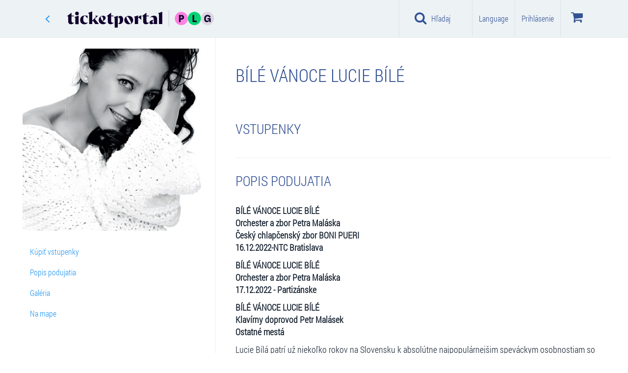

--- FILE ---
content_type: text/html; charset=utf-8
request_url: https://www.google.com/recaptcha/api2/anchor?ar=1&k=6LdJvzsaAAAAAD6lWsJSkHjY3jtNIkKu-miKzUTa&co=aHR0cHM6Ly93d3cudGlja2V0cG9ydGFsLnNrOjQ0Mw..&hl=sk&v=PoyoqOPhxBO7pBk68S4YbpHZ&size=normal&anchor-ms=20000&execute-ms=30000&cb=bwig1sng3ybg
body_size: 49519
content:
<!DOCTYPE HTML><html dir="ltr" lang="sk"><head><meta http-equiv="Content-Type" content="text/html; charset=UTF-8">
<meta http-equiv="X-UA-Compatible" content="IE=edge">
<title>reCAPTCHA</title>
<style type="text/css">
/* cyrillic-ext */
@font-face {
  font-family: 'Roboto';
  font-style: normal;
  font-weight: 400;
  font-stretch: 100%;
  src: url(//fonts.gstatic.com/s/roboto/v48/KFO7CnqEu92Fr1ME7kSn66aGLdTylUAMa3GUBHMdazTgWw.woff2) format('woff2');
  unicode-range: U+0460-052F, U+1C80-1C8A, U+20B4, U+2DE0-2DFF, U+A640-A69F, U+FE2E-FE2F;
}
/* cyrillic */
@font-face {
  font-family: 'Roboto';
  font-style: normal;
  font-weight: 400;
  font-stretch: 100%;
  src: url(//fonts.gstatic.com/s/roboto/v48/KFO7CnqEu92Fr1ME7kSn66aGLdTylUAMa3iUBHMdazTgWw.woff2) format('woff2');
  unicode-range: U+0301, U+0400-045F, U+0490-0491, U+04B0-04B1, U+2116;
}
/* greek-ext */
@font-face {
  font-family: 'Roboto';
  font-style: normal;
  font-weight: 400;
  font-stretch: 100%;
  src: url(//fonts.gstatic.com/s/roboto/v48/KFO7CnqEu92Fr1ME7kSn66aGLdTylUAMa3CUBHMdazTgWw.woff2) format('woff2');
  unicode-range: U+1F00-1FFF;
}
/* greek */
@font-face {
  font-family: 'Roboto';
  font-style: normal;
  font-weight: 400;
  font-stretch: 100%;
  src: url(//fonts.gstatic.com/s/roboto/v48/KFO7CnqEu92Fr1ME7kSn66aGLdTylUAMa3-UBHMdazTgWw.woff2) format('woff2');
  unicode-range: U+0370-0377, U+037A-037F, U+0384-038A, U+038C, U+038E-03A1, U+03A3-03FF;
}
/* math */
@font-face {
  font-family: 'Roboto';
  font-style: normal;
  font-weight: 400;
  font-stretch: 100%;
  src: url(//fonts.gstatic.com/s/roboto/v48/KFO7CnqEu92Fr1ME7kSn66aGLdTylUAMawCUBHMdazTgWw.woff2) format('woff2');
  unicode-range: U+0302-0303, U+0305, U+0307-0308, U+0310, U+0312, U+0315, U+031A, U+0326-0327, U+032C, U+032F-0330, U+0332-0333, U+0338, U+033A, U+0346, U+034D, U+0391-03A1, U+03A3-03A9, U+03B1-03C9, U+03D1, U+03D5-03D6, U+03F0-03F1, U+03F4-03F5, U+2016-2017, U+2034-2038, U+203C, U+2040, U+2043, U+2047, U+2050, U+2057, U+205F, U+2070-2071, U+2074-208E, U+2090-209C, U+20D0-20DC, U+20E1, U+20E5-20EF, U+2100-2112, U+2114-2115, U+2117-2121, U+2123-214F, U+2190, U+2192, U+2194-21AE, U+21B0-21E5, U+21F1-21F2, U+21F4-2211, U+2213-2214, U+2216-22FF, U+2308-230B, U+2310, U+2319, U+231C-2321, U+2336-237A, U+237C, U+2395, U+239B-23B7, U+23D0, U+23DC-23E1, U+2474-2475, U+25AF, U+25B3, U+25B7, U+25BD, U+25C1, U+25CA, U+25CC, U+25FB, U+266D-266F, U+27C0-27FF, U+2900-2AFF, U+2B0E-2B11, U+2B30-2B4C, U+2BFE, U+3030, U+FF5B, U+FF5D, U+1D400-1D7FF, U+1EE00-1EEFF;
}
/* symbols */
@font-face {
  font-family: 'Roboto';
  font-style: normal;
  font-weight: 400;
  font-stretch: 100%;
  src: url(//fonts.gstatic.com/s/roboto/v48/KFO7CnqEu92Fr1ME7kSn66aGLdTylUAMaxKUBHMdazTgWw.woff2) format('woff2');
  unicode-range: U+0001-000C, U+000E-001F, U+007F-009F, U+20DD-20E0, U+20E2-20E4, U+2150-218F, U+2190, U+2192, U+2194-2199, U+21AF, U+21E6-21F0, U+21F3, U+2218-2219, U+2299, U+22C4-22C6, U+2300-243F, U+2440-244A, U+2460-24FF, U+25A0-27BF, U+2800-28FF, U+2921-2922, U+2981, U+29BF, U+29EB, U+2B00-2BFF, U+4DC0-4DFF, U+FFF9-FFFB, U+10140-1018E, U+10190-1019C, U+101A0, U+101D0-101FD, U+102E0-102FB, U+10E60-10E7E, U+1D2C0-1D2D3, U+1D2E0-1D37F, U+1F000-1F0FF, U+1F100-1F1AD, U+1F1E6-1F1FF, U+1F30D-1F30F, U+1F315, U+1F31C, U+1F31E, U+1F320-1F32C, U+1F336, U+1F378, U+1F37D, U+1F382, U+1F393-1F39F, U+1F3A7-1F3A8, U+1F3AC-1F3AF, U+1F3C2, U+1F3C4-1F3C6, U+1F3CA-1F3CE, U+1F3D4-1F3E0, U+1F3ED, U+1F3F1-1F3F3, U+1F3F5-1F3F7, U+1F408, U+1F415, U+1F41F, U+1F426, U+1F43F, U+1F441-1F442, U+1F444, U+1F446-1F449, U+1F44C-1F44E, U+1F453, U+1F46A, U+1F47D, U+1F4A3, U+1F4B0, U+1F4B3, U+1F4B9, U+1F4BB, U+1F4BF, U+1F4C8-1F4CB, U+1F4D6, U+1F4DA, U+1F4DF, U+1F4E3-1F4E6, U+1F4EA-1F4ED, U+1F4F7, U+1F4F9-1F4FB, U+1F4FD-1F4FE, U+1F503, U+1F507-1F50B, U+1F50D, U+1F512-1F513, U+1F53E-1F54A, U+1F54F-1F5FA, U+1F610, U+1F650-1F67F, U+1F687, U+1F68D, U+1F691, U+1F694, U+1F698, U+1F6AD, U+1F6B2, U+1F6B9-1F6BA, U+1F6BC, U+1F6C6-1F6CF, U+1F6D3-1F6D7, U+1F6E0-1F6EA, U+1F6F0-1F6F3, U+1F6F7-1F6FC, U+1F700-1F7FF, U+1F800-1F80B, U+1F810-1F847, U+1F850-1F859, U+1F860-1F887, U+1F890-1F8AD, U+1F8B0-1F8BB, U+1F8C0-1F8C1, U+1F900-1F90B, U+1F93B, U+1F946, U+1F984, U+1F996, U+1F9E9, U+1FA00-1FA6F, U+1FA70-1FA7C, U+1FA80-1FA89, U+1FA8F-1FAC6, U+1FACE-1FADC, U+1FADF-1FAE9, U+1FAF0-1FAF8, U+1FB00-1FBFF;
}
/* vietnamese */
@font-face {
  font-family: 'Roboto';
  font-style: normal;
  font-weight: 400;
  font-stretch: 100%;
  src: url(//fonts.gstatic.com/s/roboto/v48/KFO7CnqEu92Fr1ME7kSn66aGLdTylUAMa3OUBHMdazTgWw.woff2) format('woff2');
  unicode-range: U+0102-0103, U+0110-0111, U+0128-0129, U+0168-0169, U+01A0-01A1, U+01AF-01B0, U+0300-0301, U+0303-0304, U+0308-0309, U+0323, U+0329, U+1EA0-1EF9, U+20AB;
}
/* latin-ext */
@font-face {
  font-family: 'Roboto';
  font-style: normal;
  font-weight: 400;
  font-stretch: 100%;
  src: url(//fonts.gstatic.com/s/roboto/v48/KFO7CnqEu92Fr1ME7kSn66aGLdTylUAMa3KUBHMdazTgWw.woff2) format('woff2');
  unicode-range: U+0100-02BA, U+02BD-02C5, U+02C7-02CC, U+02CE-02D7, U+02DD-02FF, U+0304, U+0308, U+0329, U+1D00-1DBF, U+1E00-1E9F, U+1EF2-1EFF, U+2020, U+20A0-20AB, U+20AD-20C0, U+2113, U+2C60-2C7F, U+A720-A7FF;
}
/* latin */
@font-face {
  font-family: 'Roboto';
  font-style: normal;
  font-weight: 400;
  font-stretch: 100%;
  src: url(//fonts.gstatic.com/s/roboto/v48/KFO7CnqEu92Fr1ME7kSn66aGLdTylUAMa3yUBHMdazQ.woff2) format('woff2');
  unicode-range: U+0000-00FF, U+0131, U+0152-0153, U+02BB-02BC, U+02C6, U+02DA, U+02DC, U+0304, U+0308, U+0329, U+2000-206F, U+20AC, U+2122, U+2191, U+2193, U+2212, U+2215, U+FEFF, U+FFFD;
}
/* cyrillic-ext */
@font-face {
  font-family: 'Roboto';
  font-style: normal;
  font-weight: 500;
  font-stretch: 100%;
  src: url(//fonts.gstatic.com/s/roboto/v48/KFO7CnqEu92Fr1ME7kSn66aGLdTylUAMa3GUBHMdazTgWw.woff2) format('woff2');
  unicode-range: U+0460-052F, U+1C80-1C8A, U+20B4, U+2DE0-2DFF, U+A640-A69F, U+FE2E-FE2F;
}
/* cyrillic */
@font-face {
  font-family: 'Roboto';
  font-style: normal;
  font-weight: 500;
  font-stretch: 100%;
  src: url(//fonts.gstatic.com/s/roboto/v48/KFO7CnqEu92Fr1ME7kSn66aGLdTylUAMa3iUBHMdazTgWw.woff2) format('woff2');
  unicode-range: U+0301, U+0400-045F, U+0490-0491, U+04B0-04B1, U+2116;
}
/* greek-ext */
@font-face {
  font-family: 'Roboto';
  font-style: normal;
  font-weight: 500;
  font-stretch: 100%;
  src: url(//fonts.gstatic.com/s/roboto/v48/KFO7CnqEu92Fr1ME7kSn66aGLdTylUAMa3CUBHMdazTgWw.woff2) format('woff2');
  unicode-range: U+1F00-1FFF;
}
/* greek */
@font-face {
  font-family: 'Roboto';
  font-style: normal;
  font-weight: 500;
  font-stretch: 100%;
  src: url(//fonts.gstatic.com/s/roboto/v48/KFO7CnqEu92Fr1ME7kSn66aGLdTylUAMa3-UBHMdazTgWw.woff2) format('woff2');
  unicode-range: U+0370-0377, U+037A-037F, U+0384-038A, U+038C, U+038E-03A1, U+03A3-03FF;
}
/* math */
@font-face {
  font-family: 'Roboto';
  font-style: normal;
  font-weight: 500;
  font-stretch: 100%;
  src: url(//fonts.gstatic.com/s/roboto/v48/KFO7CnqEu92Fr1ME7kSn66aGLdTylUAMawCUBHMdazTgWw.woff2) format('woff2');
  unicode-range: U+0302-0303, U+0305, U+0307-0308, U+0310, U+0312, U+0315, U+031A, U+0326-0327, U+032C, U+032F-0330, U+0332-0333, U+0338, U+033A, U+0346, U+034D, U+0391-03A1, U+03A3-03A9, U+03B1-03C9, U+03D1, U+03D5-03D6, U+03F0-03F1, U+03F4-03F5, U+2016-2017, U+2034-2038, U+203C, U+2040, U+2043, U+2047, U+2050, U+2057, U+205F, U+2070-2071, U+2074-208E, U+2090-209C, U+20D0-20DC, U+20E1, U+20E5-20EF, U+2100-2112, U+2114-2115, U+2117-2121, U+2123-214F, U+2190, U+2192, U+2194-21AE, U+21B0-21E5, U+21F1-21F2, U+21F4-2211, U+2213-2214, U+2216-22FF, U+2308-230B, U+2310, U+2319, U+231C-2321, U+2336-237A, U+237C, U+2395, U+239B-23B7, U+23D0, U+23DC-23E1, U+2474-2475, U+25AF, U+25B3, U+25B7, U+25BD, U+25C1, U+25CA, U+25CC, U+25FB, U+266D-266F, U+27C0-27FF, U+2900-2AFF, U+2B0E-2B11, U+2B30-2B4C, U+2BFE, U+3030, U+FF5B, U+FF5D, U+1D400-1D7FF, U+1EE00-1EEFF;
}
/* symbols */
@font-face {
  font-family: 'Roboto';
  font-style: normal;
  font-weight: 500;
  font-stretch: 100%;
  src: url(//fonts.gstatic.com/s/roboto/v48/KFO7CnqEu92Fr1ME7kSn66aGLdTylUAMaxKUBHMdazTgWw.woff2) format('woff2');
  unicode-range: U+0001-000C, U+000E-001F, U+007F-009F, U+20DD-20E0, U+20E2-20E4, U+2150-218F, U+2190, U+2192, U+2194-2199, U+21AF, U+21E6-21F0, U+21F3, U+2218-2219, U+2299, U+22C4-22C6, U+2300-243F, U+2440-244A, U+2460-24FF, U+25A0-27BF, U+2800-28FF, U+2921-2922, U+2981, U+29BF, U+29EB, U+2B00-2BFF, U+4DC0-4DFF, U+FFF9-FFFB, U+10140-1018E, U+10190-1019C, U+101A0, U+101D0-101FD, U+102E0-102FB, U+10E60-10E7E, U+1D2C0-1D2D3, U+1D2E0-1D37F, U+1F000-1F0FF, U+1F100-1F1AD, U+1F1E6-1F1FF, U+1F30D-1F30F, U+1F315, U+1F31C, U+1F31E, U+1F320-1F32C, U+1F336, U+1F378, U+1F37D, U+1F382, U+1F393-1F39F, U+1F3A7-1F3A8, U+1F3AC-1F3AF, U+1F3C2, U+1F3C4-1F3C6, U+1F3CA-1F3CE, U+1F3D4-1F3E0, U+1F3ED, U+1F3F1-1F3F3, U+1F3F5-1F3F7, U+1F408, U+1F415, U+1F41F, U+1F426, U+1F43F, U+1F441-1F442, U+1F444, U+1F446-1F449, U+1F44C-1F44E, U+1F453, U+1F46A, U+1F47D, U+1F4A3, U+1F4B0, U+1F4B3, U+1F4B9, U+1F4BB, U+1F4BF, U+1F4C8-1F4CB, U+1F4D6, U+1F4DA, U+1F4DF, U+1F4E3-1F4E6, U+1F4EA-1F4ED, U+1F4F7, U+1F4F9-1F4FB, U+1F4FD-1F4FE, U+1F503, U+1F507-1F50B, U+1F50D, U+1F512-1F513, U+1F53E-1F54A, U+1F54F-1F5FA, U+1F610, U+1F650-1F67F, U+1F687, U+1F68D, U+1F691, U+1F694, U+1F698, U+1F6AD, U+1F6B2, U+1F6B9-1F6BA, U+1F6BC, U+1F6C6-1F6CF, U+1F6D3-1F6D7, U+1F6E0-1F6EA, U+1F6F0-1F6F3, U+1F6F7-1F6FC, U+1F700-1F7FF, U+1F800-1F80B, U+1F810-1F847, U+1F850-1F859, U+1F860-1F887, U+1F890-1F8AD, U+1F8B0-1F8BB, U+1F8C0-1F8C1, U+1F900-1F90B, U+1F93B, U+1F946, U+1F984, U+1F996, U+1F9E9, U+1FA00-1FA6F, U+1FA70-1FA7C, U+1FA80-1FA89, U+1FA8F-1FAC6, U+1FACE-1FADC, U+1FADF-1FAE9, U+1FAF0-1FAF8, U+1FB00-1FBFF;
}
/* vietnamese */
@font-face {
  font-family: 'Roboto';
  font-style: normal;
  font-weight: 500;
  font-stretch: 100%;
  src: url(//fonts.gstatic.com/s/roboto/v48/KFO7CnqEu92Fr1ME7kSn66aGLdTylUAMa3OUBHMdazTgWw.woff2) format('woff2');
  unicode-range: U+0102-0103, U+0110-0111, U+0128-0129, U+0168-0169, U+01A0-01A1, U+01AF-01B0, U+0300-0301, U+0303-0304, U+0308-0309, U+0323, U+0329, U+1EA0-1EF9, U+20AB;
}
/* latin-ext */
@font-face {
  font-family: 'Roboto';
  font-style: normal;
  font-weight: 500;
  font-stretch: 100%;
  src: url(//fonts.gstatic.com/s/roboto/v48/KFO7CnqEu92Fr1ME7kSn66aGLdTylUAMa3KUBHMdazTgWw.woff2) format('woff2');
  unicode-range: U+0100-02BA, U+02BD-02C5, U+02C7-02CC, U+02CE-02D7, U+02DD-02FF, U+0304, U+0308, U+0329, U+1D00-1DBF, U+1E00-1E9F, U+1EF2-1EFF, U+2020, U+20A0-20AB, U+20AD-20C0, U+2113, U+2C60-2C7F, U+A720-A7FF;
}
/* latin */
@font-face {
  font-family: 'Roboto';
  font-style: normal;
  font-weight: 500;
  font-stretch: 100%;
  src: url(//fonts.gstatic.com/s/roboto/v48/KFO7CnqEu92Fr1ME7kSn66aGLdTylUAMa3yUBHMdazQ.woff2) format('woff2');
  unicode-range: U+0000-00FF, U+0131, U+0152-0153, U+02BB-02BC, U+02C6, U+02DA, U+02DC, U+0304, U+0308, U+0329, U+2000-206F, U+20AC, U+2122, U+2191, U+2193, U+2212, U+2215, U+FEFF, U+FFFD;
}
/* cyrillic-ext */
@font-face {
  font-family: 'Roboto';
  font-style: normal;
  font-weight: 900;
  font-stretch: 100%;
  src: url(//fonts.gstatic.com/s/roboto/v48/KFO7CnqEu92Fr1ME7kSn66aGLdTylUAMa3GUBHMdazTgWw.woff2) format('woff2');
  unicode-range: U+0460-052F, U+1C80-1C8A, U+20B4, U+2DE0-2DFF, U+A640-A69F, U+FE2E-FE2F;
}
/* cyrillic */
@font-face {
  font-family: 'Roboto';
  font-style: normal;
  font-weight: 900;
  font-stretch: 100%;
  src: url(//fonts.gstatic.com/s/roboto/v48/KFO7CnqEu92Fr1ME7kSn66aGLdTylUAMa3iUBHMdazTgWw.woff2) format('woff2');
  unicode-range: U+0301, U+0400-045F, U+0490-0491, U+04B0-04B1, U+2116;
}
/* greek-ext */
@font-face {
  font-family: 'Roboto';
  font-style: normal;
  font-weight: 900;
  font-stretch: 100%;
  src: url(//fonts.gstatic.com/s/roboto/v48/KFO7CnqEu92Fr1ME7kSn66aGLdTylUAMa3CUBHMdazTgWw.woff2) format('woff2');
  unicode-range: U+1F00-1FFF;
}
/* greek */
@font-face {
  font-family: 'Roboto';
  font-style: normal;
  font-weight: 900;
  font-stretch: 100%;
  src: url(//fonts.gstatic.com/s/roboto/v48/KFO7CnqEu92Fr1ME7kSn66aGLdTylUAMa3-UBHMdazTgWw.woff2) format('woff2');
  unicode-range: U+0370-0377, U+037A-037F, U+0384-038A, U+038C, U+038E-03A1, U+03A3-03FF;
}
/* math */
@font-face {
  font-family: 'Roboto';
  font-style: normal;
  font-weight: 900;
  font-stretch: 100%;
  src: url(//fonts.gstatic.com/s/roboto/v48/KFO7CnqEu92Fr1ME7kSn66aGLdTylUAMawCUBHMdazTgWw.woff2) format('woff2');
  unicode-range: U+0302-0303, U+0305, U+0307-0308, U+0310, U+0312, U+0315, U+031A, U+0326-0327, U+032C, U+032F-0330, U+0332-0333, U+0338, U+033A, U+0346, U+034D, U+0391-03A1, U+03A3-03A9, U+03B1-03C9, U+03D1, U+03D5-03D6, U+03F0-03F1, U+03F4-03F5, U+2016-2017, U+2034-2038, U+203C, U+2040, U+2043, U+2047, U+2050, U+2057, U+205F, U+2070-2071, U+2074-208E, U+2090-209C, U+20D0-20DC, U+20E1, U+20E5-20EF, U+2100-2112, U+2114-2115, U+2117-2121, U+2123-214F, U+2190, U+2192, U+2194-21AE, U+21B0-21E5, U+21F1-21F2, U+21F4-2211, U+2213-2214, U+2216-22FF, U+2308-230B, U+2310, U+2319, U+231C-2321, U+2336-237A, U+237C, U+2395, U+239B-23B7, U+23D0, U+23DC-23E1, U+2474-2475, U+25AF, U+25B3, U+25B7, U+25BD, U+25C1, U+25CA, U+25CC, U+25FB, U+266D-266F, U+27C0-27FF, U+2900-2AFF, U+2B0E-2B11, U+2B30-2B4C, U+2BFE, U+3030, U+FF5B, U+FF5D, U+1D400-1D7FF, U+1EE00-1EEFF;
}
/* symbols */
@font-face {
  font-family: 'Roboto';
  font-style: normal;
  font-weight: 900;
  font-stretch: 100%;
  src: url(//fonts.gstatic.com/s/roboto/v48/KFO7CnqEu92Fr1ME7kSn66aGLdTylUAMaxKUBHMdazTgWw.woff2) format('woff2');
  unicode-range: U+0001-000C, U+000E-001F, U+007F-009F, U+20DD-20E0, U+20E2-20E4, U+2150-218F, U+2190, U+2192, U+2194-2199, U+21AF, U+21E6-21F0, U+21F3, U+2218-2219, U+2299, U+22C4-22C6, U+2300-243F, U+2440-244A, U+2460-24FF, U+25A0-27BF, U+2800-28FF, U+2921-2922, U+2981, U+29BF, U+29EB, U+2B00-2BFF, U+4DC0-4DFF, U+FFF9-FFFB, U+10140-1018E, U+10190-1019C, U+101A0, U+101D0-101FD, U+102E0-102FB, U+10E60-10E7E, U+1D2C0-1D2D3, U+1D2E0-1D37F, U+1F000-1F0FF, U+1F100-1F1AD, U+1F1E6-1F1FF, U+1F30D-1F30F, U+1F315, U+1F31C, U+1F31E, U+1F320-1F32C, U+1F336, U+1F378, U+1F37D, U+1F382, U+1F393-1F39F, U+1F3A7-1F3A8, U+1F3AC-1F3AF, U+1F3C2, U+1F3C4-1F3C6, U+1F3CA-1F3CE, U+1F3D4-1F3E0, U+1F3ED, U+1F3F1-1F3F3, U+1F3F5-1F3F7, U+1F408, U+1F415, U+1F41F, U+1F426, U+1F43F, U+1F441-1F442, U+1F444, U+1F446-1F449, U+1F44C-1F44E, U+1F453, U+1F46A, U+1F47D, U+1F4A3, U+1F4B0, U+1F4B3, U+1F4B9, U+1F4BB, U+1F4BF, U+1F4C8-1F4CB, U+1F4D6, U+1F4DA, U+1F4DF, U+1F4E3-1F4E6, U+1F4EA-1F4ED, U+1F4F7, U+1F4F9-1F4FB, U+1F4FD-1F4FE, U+1F503, U+1F507-1F50B, U+1F50D, U+1F512-1F513, U+1F53E-1F54A, U+1F54F-1F5FA, U+1F610, U+1F650-1F67F, U+1F687, U+1F68D, U+1F691, U+1F694, U+1F698, U+1F6AD, U+1F6B2, U+1F6B9-1F6BA, U+1F6BC, U+1F6C6-1F6CF, U+1F6D3-1F6D7, U+1F6E0-1F6EA, U+1F6F0-1F6F3, U+1F6F7-1F6FC, U+1F700-1F7FF, U+1F800-1F80B, U+1F810-1F847, U+1F850-1F859, U+1F860-1F887, U+1F890-1F8AD, U+1F8B0-1F8BB, U+1F8C0-1F8C1, U+1F900-1F90B, U+1F93B, U+1F946, U+1F984, U+1F996, U+1F9E9, U+1FA00-1FA6F, U+1FA70-1FA7C, U+1FA80-1FA89, U+1FA8F-1FAC6, U+1FACE-1FADC, U+1FADF-1FAE9, U+1FAF0-1FAF8, U+1FB00-1FBFF;
}
/* vietnamese */
@font-face {
  font-family: 'Roboto';
  font-style: normal;
  font-weight: 900;
  font-stretch: 100%;
  src: url(//fonts.gstatic.com/s/roboto/v48/KFO7CnqEu92Fr1ME7kSn66aGLdTylUAMa3OUBHMdazTgWw.woff2) format('woff2');
  unicode-range: U+0102-0103, U+0110-0111, U+0128-0129, U+0168-0169, U+01A0-01A1, U+01AF-01B0, U+0300-0301, U+0303-0304, U+0308-0309, U+0323, U+0329, U+1EA0-1EF9, U+20AB;
}
/* latin-ext */
@font-face {
  font-family: 'Roboto';
  font-style: normal;
  font-weight: 900;
  font-stretch: 100%;
  src: url(//fonts.gstatic.com/s/roboto/v48/KFO7CnqEu92Fr1ME7kSn66aGLdTylUAMa3KUBHMdazTgWw.woff2) format('woff2');
  unicode-range: U+0100-02BA, U+02BD-02C5, U+02C7-02CC, U+02CE-02D7, U+02DD-02FF, U+0304, U+0308, U+0329, U+1D00-1DBF, U+1E00-1E9F, U+1EF2-1EFF, U+2020, U+20A0-20AB, U+20AD-20C0, U+2113, U+2C60-2C7F, U+A720-A7FF;
}
/* latin */
@font-face {
  font-family: 'Roboto';
  font-style: normal;
  font-weight: 900;
  font-stretch: 100%;
  src: url(//fonts.gstatic.com/s/roboto/v48/KFO7CnqEu92Fr1ME7kSn66aGLdTylUAMa3yUBHMdazQ.woff2) format('woff2');
  unicode-range: U+0000-00FF, U+0131, U+0152-0153, U+02BB-02BC, U+02C6, U+02DA, U+02DC, U+0304, U+0308, U+0329, U+2000-206F, U+20AC, U+2122, U+2191, U+2193, U+2212, U+2215, U+FEFF, U+FFFD;
}

</style>
<link rel="stylesheet" type="text/css" href="https://www.gstatic.com/recaptcha/releases/PoyoqOPhxBO7pBk68S4YbpHZ/styles__ltr.css">
<script nonce="SNky8mGSN0GNxdDC66Fjnw" type="text/javascript">window['__recaptcha_api'] = 'https://www.google.com/recaptcha/api2/';</script>
<script type="text/javascript" src="https://www.gstatic.com/recaptcha/releases/PoyoqOPhxBO7pBk68S4YbpHZ/recaptcha__sk.js" nonce="SNky8mGSN0GNxdDC66Fjnw">
      
    </script></head>
<body><div id="rc-anchor-alert" class="rc-anchor-alert"></div>
<input type="hidden" id="recaptcha-token" value="[base64]">
<script type="text/javascript" nonce="SNky8mGSN0GNxdDC66Fjnw">
      recaptcha.anchor.Main.init("[\x22ainput\x22,[\x22bgdata\x22,\x22\x22,\[base64]/[base64]/[base64]/KE4oMTI0LHYsdi5HKSxMWihsLHYpKTpOKDEyNCx2LGwpLFYpLHYpLFQpKSxGKDE3MSx2KX0scjc9ZnVuY3Rpb24obCl7cmV0dXJuIGx9LEM9ZnVuY3Rpb24obCxWLHYpe04odixsLFYpLFZbYWtdPTI3OTZ9LG49ZnVuY3Rpb24obCxWKXtWLlg9KChWLlg/[base64]/[base64]/[base64]/[base64]/[base64]/[base64]/[base64]/[base64]/[base64]/[base64]/[base64]\\u003d\x22,\[base64]\\u003d\x22,\x22w5Epw6xkw6LCocOBwq88w5LCkcKHwrXDjcK7EMOcw6oTQWlcVsKpe1PCvmzChSLDl8KwQWoxwqtHw6UTw73ChCpfw6XCh8KcwrctPMOzwq/[base64]/[base64]/DthEtw5Ykw5ltwqnCkjUew54OwpNnw6TCjsKowrtdGwB0IH0RFWTCt1fCmsOEwqBYw5pVBcOkwpd/SB5yw4EKw6jDpcK2wpROJGLDr8K8NcObY8KTw5rCmMO5O2/DtS0kEMKFbsO0wozCuncVPDgqEsOFR8KtI8KGwptmwo/CgMKRIRrCtMKXwotrwoILw7rCslAIw7s4ZRs8w6fCtl0nKV0bw7HDu3wJa23Dh8OmRzzDvsOqwoAzw5VVcMOFfCNJW8OiA1dDw5VmwrQKw5rDlcOkwqc9KStjwoVgO8Owwp/Cgm1rRARAw6AFF3rCvsKuwptKwoo7wpHDs8K6w7kvwpp6wprDtsKOw5vCjlXDs8KtZjFlI2dxwoZ6wpB2U8Oyw47DklUPEgzDlsKDwqhdwrwIVsKsw6tSV27CkztHwp0jwq3CpjHDlh43w53Dr3/CtyHCqcKDw6wCLSIow5hBEsKKV8Oew4jCoGvCoDLCuRrDscOXw73DtMOQXcOHIMOzw4FEwrhHMlJiXcOhO8Oxwok2U3h/FXwMZMKlLWlgcyHDpcKXwqMPw40eKzrDpMOeWsOzOsK9w4TDhMKTCApFw6DCryl6wo1bLcKseMK0wqHCjCzCq8OIWsKEwrVkZz3Dp8Omw4xjw5U6w4zDgcOPbcKZQjFxaMO6w7PCmsORwpQGVMO6w53Cj8KJalhdS8Kdw50Bwp4Cc8O/w7Qjw6cuf8Olw4kZwq1NC8OfwoEbw4TDvwbDi3TCgMOxw5Q5wrLDuSfDmlZYd8KYw4lzwo3CisK8w7DCkmPDkcKkw4lXQjvCucOBw5bCr13Dp8OKwq/Dpz3ChsOtZMOMUkQNM0HDuwnCt8K0W8K4ZMK4ZmUyZA5Zw65Fw5bCqsKMHsOHLsK5w4xjQRJewqNnBW/DoixfR3TCjmPCj8KPwqPDh8ODw557c0DDuMKPw6zCsWEFwooFJMKew5XDvTXCrQlvF8OSw6IRL1I1PMKyMMKENgbDrjvCsjACw77CqVJYw6/Dsy5+w6vDukU+TTlpJHbCp8KyNzxkW8KbeC8uwqkIEiw8TWVJJ00Ow5/DhsKLwq/Dg0nDlVtAwrk9w7jCi3nCvMOhw75vKgQ6H8Ovw73DiW9tw7PCm8KkQHfDncKnJ8KjwoEwwqfDmnoeTz0CNEDCs0RnH8O+w4kRw55AwrRew7vCmcOtw75abksaM8Kow6ZeccK4fsKfOEHDjloww6XCrW/[base64]/CiQgcc144DMO8FsOUw5Ygw63ChgfDoUR2w7LDhSx3w4rCh1wbA8KKwpoDw4TDkMKQw43CrcKLFsOVw4jDjiQsw59Rw5tDM8KcKcKaw4VqfcOBwohkw4khWMKRw6UmP2zDmMKPwoF5w5QSGcOlEcOewojDj8KFTDN9Ig/CqF/CrCTDjMOgBcKnwq3DrMOEEilcBS/CriwwJQAjGsK+w50ewqQZYEkmFMOnwq0adcOQwr95ZMOkw7Yaw5vCpgnChS5RPsKJworCkMKew4DDi8Ozw4jDlMK2w6bCh8Kiw45Aw6B9LsOlSMKsw6Jsw47CkCd9B0EzK8OSMhBdS8K2HgzDgRNle3Uiwq/[base64]/CljDDmMKkLMKvw6Jew4vCqMOCwp7CkwcMw6oNw7LDgcOIEcKEw5vCq8KPYMOREgxXw5trwrlxwoTDu2TChMOtLx42w6bDq8K1fxg5w7bCjcOrw5gswrXDk8O4w6nDuU9IXnrCsVgvwpnDisOYHxjCiMO8YMKbJ8OVwoLDqBBvwpvCv0IEAm3Du8OGT25rUxl8wrN/[base64]/DsjBEw4/CgcOJbMOpwpnDqx7Dr8KAwqRkBMKgwqfDt8OvdCcWWMKrw6/CpEkJbVtyw4HDtsKWw6kabm7DrcK9wqPCu8K+wrfDmGwjw71Vw5jDpT7DisOKc3dEBG5Bw6VZIMKIw5R1dU/DrcKXwrfDtVAlOsK/KMKYw4sVw4J0Q8K7FFjDmgg+e8OSw7ZkwpERYHBiwrU+RH/[base64]/[base64]/Do245P8KKwpnDql9FwqjCoMOuEcO6EUjDvBLCjwDCjsOVDVnDnMOyK8Osw45nDlAyQVLDg8ONXm3DnEkjfxd8eg/CtG/DksOyBcK5eMOQZXnCrGvCqyHDpwhHwoR8GsOQRsKPw6/ClmsZYU7CjcKWMTVjw6BJwo4GwqpjSDw3w68+D03DoTDCj1wIwqvCg8Kkwo9ew6zDr8O5QUkRS8OPXMO5w7xfFMK/wodTLXQpw4nCigw/WsO2QsKlHsOvwrANW8KAw4DCvTkmQBkCdsOEGcKbw50rNw3DmGs8NcONwo7Dk3vDtxljwr3DuS3CvsK7w4jDqD4yRHh7HsO+woVOI8KGwozCqMKXwqPDqEAkw7xrL0R4OMKWw4zCrnE2I8Klwr7Ci1VQHHjCsSo/bMOCJcKoYjTDgsOhTcK/wqQZwoDDmwXDihNTDwVBdmLDqsOoC3LDpsK6XsKeK2EaLsKcw6tkZcKVw6t2w4vCrhjCi8K9T2bCuhjDoXDDh8KEw6FWWsKPwr/DkcOaa8Ofw4rDtsO4wohewpPDm8OwIDsWw7XDkmE6aQHCiMOrBMOiJSlQQMKsOcKYUXgWw60PORrCvQzDuF/[base64]/CtcKjE8KFTUFrRhceBsKNwrHDqH7CicOFKsOYw6jCnBbDr8OUwoo3wrsyw6QxHMKlNC7Dh8K+w6DCk8Orw5sEw5EIDALCj1cKQMOvw4/DrWHDjsOoVsOnT8Ktw41iw6/DtR/DkRJ2a8KyXcOrWEl9PsOvfsO0wrZINcOPciTDlsOZw6PDsMKVd0HDmU1eC8KadnvDiMOUwpQbwq1TfisLbcOneMKpw4LCtMO/w4zCncOjw6HCvHnDq8Ojw59cBSfCiGTCl8KCWMOVw4nDo3phw4vDoSkKwrXDgG/DrhQrYsOgwoxfw5x0w53Ct8OZw7/[base64]/[base64]/ScOYwoZjGMK7esKIwrgDwozDlRRcwq8eE8O2wrXDs8OwQ8O8V8OpRCjDucKwRcOwwpBpw55cIXgud8K6wpbCt2jDrD/Cj2/DisOQwoVZwoBUw5nCjVJ7FF5/w7RtbzHCiytaVBvCpRTCt1JnLDInWVnCl8OSBsOnK8OHwofCmGPDnsK3JMKZw6sUc8KmWXfCnsKwC3tKG8O+IW/DjcOTRjPCocKBw5TDgcOVDcKDOsKfdnF+HmbCk8KIZS3CusKkwrzCocKyfn3CqR8OVsK+E3/DoMOVwrYjKcKdw4xKCsKmPsKNwqvDmMK+wqXDscOaw4pNM8KNwqI0dnYewrjDsMO5DxNaVDRpwpNfwr1tfMKOacK4w5ROOMKUwrIRw791wpDDo2Emw756w60KI1Avwq/CvUJPecO6w5sPw4xIw4tLccKEwovDvMKXwoMCJsOYcG/[base64]/Cq8K/[base64]/wp/CkzvDocO9SCfCrMOlHxfDgS7DkE16w7XDrhwiwq8yw6/ClXkOw4UqNcK7WcKuwrrDpGAZw4zCgsOadcOdwpx2wqIOwoDCoHoSM0jDpX/Cs8Ksw4XDlVzDqSk5aAA8L8KtwqtMwq7DpcKvw6nDklbCoSs3wpQXJsK/wrrDnsKaw4vCrgERwqVZMsKzwozCmMO4Rls8wp8OD8OtdsKjw4sqfTTDohtOw73DiMK9IH4HQDbCisK6BcKMwpHDncKfZMODw7lwaMOxZmfCqAfCqcK4E8K1wobChMObwrBkXn0Ww5tRfRPDscO1w7w7DinDpw7Ci8Kjwo9FRzsZw7vDpTEiw4UQBS/DpMOhw5rChUthwqd5woPCiDDDtw9Ow7TDhS3DpcKBw7g8ZsOowr/Dok7CgGPDhcKKw6YyTB49wo4LwrkfL8K6GMOrwr7CtirCrXzCgMKnZztiU8KJwrHCgsOSwr7DosKlLAtHTjrDo3TDqsKxTSwFR8KkJMO2w5TDhsKNA8KOw5ZUPcOWwp5WNsO4w7nDkwEmw5LDtcKHbMO8w7o5woF7w5nCkMOiScKJwpR9w5LDvMKLOF/Dl1NXw5TCicO8XyLCmQjClsKrbMOVDwLDrcKjb8OiIA0xwq4mT8Kke2EIwqYQb2YwwoAOwq4WAcKOI8Orw4BDTHTDnHbCkEARwpPDucKKwrwVZMKWw7fCt1/DnxfDnUgfFMO2w7/CqB3DpMOaC8KFYMOiw60iw7t/P1t3Cn/DksONEzfCmcOSwonCtcOoJVAMScKnwqUewqXCoExxIAFBwphlw40mDWRTesOTw7p3GlDChlvCvQodwpHDnsOWw4wNw5DDrg9Nw5jChMKPY8O8Ojk7dHRww7LDqTPDtm0jdTDDvsOpa8K4w6IKw69GIMKOwpTDuizDrylYw6AuI8OLfcK+w6TCvFcAwolFeSzDtcK/w7DDvWnDr8Oxwrtxw6ZPMHPCqzA4KGHDjXvCssKeWMOIC8K/[base64]/CuMKoXkhlwrlVfsOJw5Jgw77DniDDkVXCjxnDgMOLI8KtwrjCqgjDi8KIwpTDow9/O8K6CcK5w4rDvUXDn8KdS8KjwoTCkMK1KnZfwrLCriTDlyrDozdQc8O+KGxjCMOpw5/CocO6T37CijrDngHCrcK1w5l1wpA9eMO8w6/Ds8OXw7cqwo50GsOMJll+wqIjb2TDmMOmT8OBw7/[base64]/ClRvCtFx6GMKSwoJKKcOwNsK1GsOPwpgsw5vDtDLCmMODHmgmCA3DrW3CszxIwpZnDcOPBGU/Q8OOwrXCoCQOw700wrHCmFxsw7bDmHgeQR3CgcOnwq86RMOewp7Ci8Odw6pfAH3Dk0pMM3NaB8OSa09XU1bCjsO3UhtUf1cNw7XCh8OowqHCjMO6YTk4fMKAwrQCwqEDw4vDt8KCPTDDmRxpU8OvdRLCtMOXDDbDpcORIMKMw7MMwpzDmCDDl1DCl0LCh3/CnRrDjcKcM1smwpFrw6IsE8KWdsKuZ35PYS3DmGLDtRrCk33DunLClcKMwrFtw6TDvMKVHw/[base64]/Cki7ClsOBw7fDksORw5gyKS7ClMKyw4wXFTXDrcO1ZDtMwo8IVmxkJMOXw5vCqMKBw48Xwqo2aS3DhW50OcOfw7YBR8OxwqdBwpAsZsKcwq5wNg0SwqZmaMKTwpd/wrPCpsKXJAHCv8Kmfw8Cw48Hw6VHeS3CucObLX/CrQcVSQ8wflIdwoJ3XR/DtxPDksO1IystKMKMOMKQwpEjWwTDqFnCqFofw4E3UlLDn8OJwpbDjmPDlcOYVcOuw68bOBB5FyvDuxNdwoHDpMO4GRfDnMK5PiQoOMOCw53CssKsw5fCqBLCt8OmB3/Cg8KEw6wPwrzCqD/CtcOsDsObw6MWIjYYwofDnzQYaBPDrBk5ajghw6dDw4nDqcOHw40gETp5FRYmw5TDrW3CrmgWCMKREgjDmMOwYijDnBfDosK6ch1dIMKEw73DjmYVw7fCvsO5LcOIwr3Cm8OBw7gCw5bDlcKpZTrCkxl+wrvCoMKYw5Y+WV/DkMOWQ8OEwq8bSsKPw63Cl8Omwp3CssOLF8KYwqrCm8ObMRk3SlFDIjdVwrURZkNOCEV3U8KuC8KddGzDssKcFxBhwqHDmBPCsMO0K8KYDsK6wqjCq2t2RgwawosWEMK6w5xGIcO7w4LClWzCvSQ8w5TDi3tDw59SMVlswozCgcO4HU3DmcKmFcOIQ8K/fcOCw4jCk1zDu8KiGcOOFUHDtQ7CqcOIw4PCryFGVMKHwoRQN1pQZkHCllA9acKZw5lYwpMrbFLCqkDCvnQnwr0Xw5LDhcOjwpLDusO8AgJCwrI3XMKFIHgfCSHCqmlHciJDwo8/RWNWRGBhfhxmPS0Zw5k3J3jCq8OLesOkw6TDsSPDmsOUQcOjWldewpDDucK7agEpwpwfdsKFw4PCqiHDtcKQXiTCiMKVw77Dg8K5w7E+wobCjMKZXDMXw4bDiTfCuC/Dpj4pZypAESkkw7nCh8ONwotNw4jDssKDRWHDj8KpQS3CmVjDrSDDnQ8Kw5MCw63Cskpjw6/[base64]/DsFpSQ8Orw6HDgMOMFsO8Uwl1e3k0cCvCocK/QcOwHcO3w70tcsOYBsO3OMKFE8KRwoLCtAzDhgNxRgPCocKDUCjDgsOGw7fCnsKffhPDhcOrUAZERU3DmTd0w6zCtMOzNsOGW8KBw5DDlybDmU1Yw6fDo8KTMRnDulUGZwLCj2I2CDBvYW/ChUpywppUwqUncU98wrxwPMKQUcKWMcOywpLCsMKzwovCtGfDnh43w7ddw5AzNTvCtGnCvEEBE8OqwqEOZ2XCjsO5I8K2NMKhXMKtUsObw7HDmyrCgU/[base64]/DgMKiQsKkw7o0w68Ew5FbXEnDoi1mwoEKw5wtwq3DnMOeA8OawoTDhggrw40BYsO/H03CsTwVw7wNPhhsw7/[base64]/CoX8/FMOew53DmMKxXRE5woNKw7zDti0zZmjCiDsjwpt1wo9vWnUfDsKtwq/ChcKmw4B2w5jCu8ORICvCscK+wp9KwrbDjE3Cg8OZMCDCscKJw6Bow5QUwrnCiMKQwqQIw6TCjUPDvsK1wqRvLQPCq8KaelzDqnUZUWnDrMOZEMK6esODw5RGBcKdwoJ5RXRZNi/[base64]/CqMOOw77ClHpXwoEOwqdAw7PDpCXChcKfPSx5wp8WwqfCiMKowrjCj8O2woBrwq/DiMKaw6DDjMKowr7DtR7ClHZjFDM5wpPDtsOtw4gxY3IpWiXDoiI7OMK0woc7w5vDhsKOw5/DpsOgw7kOw68FEsOZwrEDw5VrM8OwwpzCqFLCu8O4w5XDg8OvHsOWcsO8wrNpLcOLGMOnDGHCk8KSw7DDpRDClsKtwoovwpPCiMK5wqLCq19awq/DjcOHIcOFaMObesKEM8O/wrJfwr/CmMKfw4nCp8OkwoLCn8OJTcO6w5M/w44tKMOMw49ywqDDhDxcRwsUwqNEwrx/URwoQ8KfwrrCq8KpwqnCj3HDul9mJsO0JMOURsO3wq7CncOzCUrDu0dwKGvCp8OtNcOSImAeKcOMGlfDjsOVC8KjwqHCq8OsLMObw4nDpmbDvC7CnW3CncO+w6/[base64]/w5PDgwUUIsOpPBJTwrPDpcKPUEfCrcKYw7hMM8K4QsOpwqxNw5BtTcOKw4U7HDNGKyVcchvCr8KJCsOGG2vDt8OoAsKeWzgpw4bCqMO8YcOyYRHDl8OPw4R4JcOgw7phw6p7ShJBHsOMKUDCiCzCtsKGA8OcDgvCucOvw6hNwq4uwrXDmcOkwrnDgV4/w40iwoUJXsKKX8OpbTQUJcKMw7nCoTpzMl7DiMOwfRhiJMK8e0U2wpN6B1/DkcKjNcK1RwnCv3PCv3YnNcOwwr8bUC0vBUTDmsOFBHXCt8O4wolfO8KPwr/[base64]/[base64]/w5HCvCbDqUpRwoDDn8KzTMOyw5nCosO6w7l5AcOsw5fDsMOvBMKowoNLdcKOawfDrMKkw5fCkwgdw77DncKCZUvDklbDvcKYw6Bgw68OC8KiwopQQcO1RzXCh8KcGxTCknPDixpCWMOEalHDu3LCsSnCpUbChF7Cq14Qa8Krb8KGwqvDqsKAwq/Dux/Do2HCo2bCmMKWw5slCRXDpx7CvxXCssKqM8Krwrdbw5xwbMK3SEdJw69gZnINwqXCqcO6J8KoVy7CunDDtMOFwoTCn3UdwonDvynDqXgEMjLDpVEUREDDvsOQD8O4w6xJw6o/w7hcMQlzU3LCrcKPwrDCmFxGwqfCqmDDiErDmsOmw6BLDHMLA8K0w7/Dr8KeWsK0w5FUwrs+w4VfOcKhwoxnw74awoZmGMOpFCdRdMO1w4ZkwrPDvcKBwp0Qw6jCl1PCsxbDp8O9En08XMOnfMOpNEM5wqcqw5Jxw70ZwpwFwozCjHfDqcO7KcOJw5Buwo/CksOod8Kpw47DsRFaYh7Dny3CrsK3HMKIP8OwPRFhw4MFwpLDoloMwq3DlFVFRMOVanDCqcOCAsO8XCdtOMOHw70Qw5Mxw5vDvB/[base64]/Dj2DCjwBId8KgV8KTwrrCp8Oow6czwqzCncKsw78rXCtRLXVJwrNjw4TDnsOlRMKsH1zCj8KDw4TDhcOnIMKmR8OmN8KEQsKOXgrDsADCrSzDunPClMKEaSzCkQ3DncO8w4dxw4/[base64]/Djn1xQMKFKBzDqMOMLi/CiHDDtnrDpcKdw6TCgsKJPmPClcOPB1QTwpU4UCJ9w5cvc0nCuR3DshgnGsOsecK2wrPDrEHCr8KPw7bDgmXCsmjDomvCpcOow5Fuw7seXUUSfsKwwrDCrhPCjcO5wqnCijJ2MVN9ZhrDnxx7woXDlQBdw4BIDx7Dm8Ktw4TDm8K9Rz/DvFDCh8OQScOiHXorwqPDi8ObwoLCsXc1BMKpCsOOwp3DgDLCkjvDqEzCpD/ClXNBDsKnKH50JSw4w4ofY8Oww4d6TcKlMUghZDLCnSPCsMKGcg/ClC4OO8KDJXfDo8OIKnLDoMOuYMOPNix6w6jDrMOeZCnCnMOedUHDm2czwoFXwoZTwphAwq4cwogpS1HDoW/DhMOOCWM8Oh/DvsKUwrUrOX/[base64]/LsKmT0V3RlHDsmRtwp1Gwo3DijnDmUMmwolHMkvDqHzCk8OOw6AASGzDjcKSw7bCo8O5w4kgUsO8ZCnDs8OQASJgw7cLdT9XXcOeIMKhN0TDlhoXWV3CtFxsw61MJELDusO7LcOlw7XDgzXCusK1w5/DocKpHRtowo3ChMKrw7k8wp4qLsK1OsORa8OSw4h8wofDpT3CkcKxBhDCpzbCv8KTREbDrMOLQ8Ktwo7Cp8KzwpkWwo1iZ1jDmcOpFRkwwq/DigHCkmHCn1M1F3JhwrHCqQonF0bDh0DDs8Ohd3daw5JmOyYRXsKmBMOIE1vCt3/Ds8Oqw456woJGWXhyw4Aaw43Cv0fCkVkfWcOofGIzwrV4ZcKLGsK3w7LCuh96wr1Cw7nCpxXDjlbDoMK4B0bDmDrDsHhMw6MZUCzDicKxwq4iD8O7w4zDlGnDqmbCgxkuA8Ofd8O/[base64]/Djw/CvcO8wq8Gw7XCgnXDrcKRwqTDrsO+woTChcOlU8KbcMOfZWYPwp0PwodFClXCqVHChnrDvcOaw5sfPMO/cWQIwqkrHsOVMB0AwpfCn8KAwrrChsK0w61QW8K8wrXCkh3DoMOUA8OzPQbDoMOldR/CgcK6w4tiwovCvMOxwpQuJB7CnMObbC8uwoPCsVN4wpnDo0EBLHkCw4gOwqpCbMKnDW/ChQzDo8Oxwo3DsQltw7bDl8K+w7fCvcOBe8OxcETCrsK+woLCtcOHw553wpnCggQCclZgw53DusKkDyIgUsKFw6VAUGHCncOxDGrDtUZXwpMawqVEw4JtOAkQw6HDiMKYZiLDp0Iswr3CrRVFUcKLw5jClcKsw4E+w4JaUcKFAirCvifDgG1kGMKRwqFew47Dizg/wrVlE8O2w7TCisKCIBzDjk9Cwr/Csk9CwopJUwTDphzCgcORw6nClVHDnWzDhyEnfMKSw4/DicOAw6/Cpgkew4zDgMOIfAfCncOVw6jCjMO+CycHwonDiQQoGwoNw5TChcKNwpDComZgFFrDswHDlcK9CcKsH15DwrDDiMKnJMONwo5vw54+w5HCpXfDqXgwPgXDlcKbesK0woFuw5TDpSHDh3I/[base64]/Cm8OvDSFdWhAQwoDDskwaw7/CpsOZw5IPwqXDjMOiWG5Zw6JIwpEKesKDBkPCjE/[base64]/DtlMXw7zCncK2woxow5Y7W8OwwpLChgzCmMKZwozDjMObXMKZdQjDoQ/CnRPDg8OYw4PCrcOjwppAwodswq/DvQrDoMKrwpjDm3HDuMKuC3E8woU7w6B0E8KZw6QfVMK4w4HDpQ7DqlfDozc5w41EwozDiQTDiMKDW8OFwqvCicKqw5EVEDjDoQtAwqdQwo14wqo3w719DcO5EzzCs8O2wprCl8KeVU5xwpVrVw0Fw4PDjH3CvEBoHMOZBQDCuV/[base64]/VjPCosKPwrDDv8OmSMKZw6cQw79TIDNNCl5jwrvCo8OOcwEfP8O5wo3Cq8OSwr04woHDmhp+JsKnw5tJFzbCisKjw5PDpX3DlT3Do8KjwqRKWxkqw5BDwrTDgsOmw7ZawpPDlhgQwrrCu8O9BnJ2wophw4kGw7kowrkPC8Ouw5Y6fm4/REfCsEkpGFk8wojCsW9jFGbDvA7Dg8KLPcO0U3jCtGZXGsOzwrLCiR8Lw6jCmSPCmsKxccO5LG06b8KIwrIlw7MaZMOVYMOmJzPDgMKYT2MiwrDCg35wGMOFw6rCp8O8w5HCvsKUw7oIwoIaw68Mw69IwpDDqVFiwowoKQrCmsKDR8Ouw4oYw5PDtjMlw7B/w6nCrwbDkTTDmMKmwo1RCMOdFMKpDhbCisKce8Kaw59VwpvCvjNOw6scd2fCiE95w4ITOB9NX13CtMKIwqbDgcOzXTV/wrbCrUwHZsOYMjdEw6tewpfCsWvCm1/CvmnDocOSwrcgwqpJwpnCo8K4ZcO8QWfCu8KEwoUQw5pPw7dKwrp+w4U1w5pmw4MjI3ZKw6kqKzsaQR/CiGRxw7HDksK5w67CvsKYVsKeFMOaw65DwqhIdU7ChWdINCssw5XDmAcQwr/DtcKZw7xtaht/w43CscK1XyzCjsKGDcOkcQbDvzQOITbDksOGYEF7esOtMmvCssKOKsKUWR7DvXBQw7XCnsOlA8Ovw4zDiQTCnMKLSG/CoGZEw59cwrVfw4F2LsOVCXYLUh49woAdDhbDicKbZ8O0wrnDksKTwrcMAAvDu3XDo1VeQArDi8OiPsKrwqUcd8K3FcKvdcKFwpEzWDxRVE3CkcK5w5stwrjCucK6woAtwo1bw7xAOsKbw5YhH8Kbw6AnQ0nDkQVUIjTDqGjCgiZ/w6nCvU/ClcKMwo/Cu2YjY8KBC2sxbsKlUMOgwoTCkcOuwpdzwr3ClsOnZRDDh01Fw5/DkXAjIsKww5kCw77CvH/[base64]/Dk8OFJR8Sw5bCnlNlwrEgasK8PsOIahBmwoxhIcKzNEYlw68Mw57Di8KGCsOGWlrCtA7CmgzDj0jCjsOfw47DrsO2wqJEN8OUJjZxTX0uLC3CvkHCvy/Ct0XDu19ZGMK4B8OCwrLCiRzCvk/DmcKjGS3DjMKxPcODwpvDhMKndsO0HcKyw7AmP0U1w7/DlHnCk8Kow7/ClBPCq3bDkDdcw4TCncOOwqMmUcKPw6/CvhXDhcOIPhvCq8KLwro4ai5cFsKeNk1uw4IPbMOjwr7DvMKeN8OZwojDjcKZwr7CgxNowqk3wpsAw5/[base64]/DinptLkTDqcKjw5sRw6ZYAgRHw5fDhsK7PsKFeAPDosOFw6bCj8KNw5/DpsK5w7rCgTjDkcOIwoBnwrzDlMKYTSTDtT5bLMO/wqTCt8KKw5kbw4heDcOLw5B8RsOIYsOHw4DDqzUfwrbDvcOwbMODwptLD30UwrRjw5TCisOxwqXDpjTClsKrMz/DnsOXw5LDgm4SwpVLwplcCcOIw50Nw6fCqVtrHCxdwq3CgUDCpCZdwr4pwqbDrMODN8KOwoU2w5VnXsOuw6ZDwp44w4bDqQ3DjMKww5QEHTpswplyGyTDpVjDpm0FACNvw5NNPVIFwq8pKMKneMOJw7PCrXHDnsKfwp/DhsOOwrJhQHPCq0ZZwqIAOMOQwpvCk1hGKGHCrMK5O8OfCAsew4HCqXLChklHw7xjw7DCgcOAfzduPFtTc8OSY8KmbsODwp3ChsOHwrQ3wpopaGfChsOtJS4mwpzDqcK1QjMbQsK/Fi3ClX4Rw6paMsOew5QKwr5qGUdiEgQew6UMFcK/w53DhQcTUBbCmcKcTk7CpMOEw7RUNjYyQXLDiU3DscOIw4DDiMKWUcOUw4wOw6DCksKWI8KPe8OsBR1lw7tIJMOUwrNswpjCk1/[base64]/wrRmw7bDtQrChDU2wrHCqGkSwq3DnjjDt1pYwrMcw71fw50LOy/CscKJW8OOwqDCm8O9w51LwptETygiQGt2Hm3DsBkOYcKSw6/Cuyt8ExTDpnECZMKgwrHDoMKVQMKXw7snwqt/wpDChTBzw68KJxdgSCZXbsOMCcORw7F7wqfDrcKBw7xSAcO9wqtgEcOWwrwxJj0kwr09w53Cp8OjBMO4wpzDn8Knw4jCtcOlVEEKM33Dkzcmb8OjwrLDkmjDkB7DqEfCs8OHwoACGQ/DmC3DnsKbbsOnw50Qw6tRw4nCsMOlw5lIYDPDkCJUS34gwonCisOkEMO1wr/DsDltwoZUBBPChsKlVsKgYcO1OcK3w5zDhU1Zw5vDu8KRwpJJw5HCr23DjMKaVsOUw54kwrjDiCLCvlR1WknCmsKaw5hAbVLCiH/Dl8KNYkLDuAIuIHTDkhbDgcOpw74ARy5nU8Kqw6XDol4BwrXCtMO1wqk/w6J7wpITwogkacKiwpfCqsKEw6UPCFdmd8KZK37CncKpJMKLw5UIwp4lw4NYTW4HwqfDtMO5w6DDr0kOw5F8wpdew5Yvwp3Dr0fCowzDlsKLQg3DnsO4cWvDt8KKNHfCrcOuPmJQXVY5wq3DgRRBw5c/wrY1w5MPw5IXTTHCkzk5PcOGwrrCncOfOMOqSwDDgwduw5wgwpXCscKobEZ4w6TDi8Kue0bDgsKIw7XCtETClsK7w4AjasKnw6VlIH/DjsKaw4TDjQXCknHDoMOyJCbCpsOSbSXCv8O5w5JmwpfCnDgFwqfDqEDCozfDs8OIwqHDkmA7wrjCucKkwoXCgXrChsKgwr7Dp8O1f8OPNVINR8OdeBZzCHAZwpBXw7LDvjPCnVzDqMKIDSLDiknCssOADMO+wrDCnsOzwrI8w4/DhQvCj1gBFX85w7nClzzClcO4worCuMKuKMOYw4E8AlZCwp0gP0V6DGVcF8OdZAvDmcKZNVM8woZOw5PDk8KZDsKMRgTDlDNPw6ZUcVbCsSMbfsOvw7TDiE/[base64]/CsihrMsOsJm8pw6xDwpLDvcKcw6PDrsKRbRF7w77Coyh7w7cqYSd+eDzCgTjCtkLCqMKQwoEhw5nDl8Oxw5dsPR0JesOnw43CkgTCs0TCvsOUfcKkw5/CllzCkcK+IcONw6wZADAVfMOFw6NvKwrDrMO4J8K2w7nDlEwbTSbClxklw7h0w7HDiyrCryIDwoHDs8Ojw4MjwrjDomMjDsOdTW8hwphnO8KwWzXCvsKVPxLDo2RiwrI7QsO6P8Kxw7o/VMKEdXvDnA8Ow6MpwqB+UiBLX8K+ScKwwppNPsKmbMO/a3UKw7fCjjLCicOMw41GcjhdZBdEwr3DlMOdwpTCqsOqDkrDh0NXccK8w6gHXsO9w4/CqkoMw5TCn8ORByxtw7ZFCsOTdcKdwrZaIxHDpGFDcMO/AwzCg8KgBsKYWQXDk3HCssOMVhcFw4YNwqvCowXCrTrCrgrCosO7wo3CosKeGcORw5FRDcO/w6Ilwq9OZ8KwFWvCuzE8wqbDgsOOw7DDl0/[base64]/Dr8KMw6LDhsKpwr5idMKEw67DgysOAsKIwoYlXHFNf8OewrJgPjhTwr0lwrd8woXDjcKJw4VQw6F7wozCqg9/a8KRw77CusKaw5rDnyrCnsOxNE8Xw5IZM8Kiw6tBc0zDikrDpnM9wqXCohbDtQPDlsKlTcOXwqRGwqfCjFbCuE7DpsKhIi3DqMOzfsKWw6rDrEhHIlnCscOMeHbCmVNkw4/DscKUQn/CicOhwrRDwqMtLcOmMsKHJSjCgEjCtWY7w59TP1XDvcK0wozCh8Ohw5nClcO7wpsrwq1GwovCucK1wr/Ct8O/woIzwoHCmxPCmVl6w43Dv8Kiw77DgcOXwqvDicKoBU/[base64]/P8OTwoF0G8Ozw5Q1w5LDlcOFw6caw40Sw5IBRsKVw6kVc0XCiShywplhw5PCjMOLYCUdecOjKg/DiV/CggFgKzUkwqV9wpjCrhzDpjLDtXJzw43CmF/DnXFiwqhWwpXCtnXCj8KKwrE3V3hfHsOBw4jCqMKXwrXDkMOiwoXCqFE+dcO7w4R5w43Dr8K/[base64]/[base64]/CvcKSw5zDjsK4bsOnL8OQw67CghXDuMK0X03DosK6EsKtw73Dt8O7eSjCgAHDrH/DrsO8XsO3acOXUMOhwoovMMOUwqHCmsO5BSnCizUqwqfCjw17wo1awo3DhsKfw64jFsOpwp3Dg0bDm0jDocKmMWhsf8O1w7zDtcK9K2hFw6LCscKQwr1IbcOww4/[base64]/CiVI2wonCmsOWw7LDn8K3wqfDml8+OMOtEkpTw57CiMK5woDDg8OrwpvDkMKjwq0jw4l8Q8Ovw7LCshFWBHo3wpI1T8OIw4PClcKFw5gswo3DscO0fMOXwpvCrMOBaX/DhcKBw7kKw54sw4BZe2gdwpRtImojJsK6N07Dgkc8Q2VWw6bDq8OpLsOWRsKJwr4Nw7JuwrHCm8O+wq3DqsKWLT7Cr03DkQsRJR7ClMK8wpcARDFzwozDmQRswo/CrMOyc8O+wrhIwpVYwqQNwqVLwpfCgULCklvCkhnCpDfDrB5VL8KeVMOSehjCsh3DnFskZcKqwoPCpMKMw4QPdMOtDcOuwqvClsK5c3vCqsOJwrxowq5Hw4PCq8OobFDCucKLB8Otw6/CrMKdwqJWwooyH3TDu8KZfmbCjRnCqRQmb0hSY8Olw4PCkWUQHkTDusK/J8OuG8OLPjQWbV8VIDzCjGbDo8Otw4nCj8K/wpZ5w6bDmRjDul3CvyzDt8Ovw4jCkcO9wowrwpYjAA1Rcglow5rDgWHDhALCjnTDusKNLABtVlRjwpUEw7ZxfMKywoV2SifDksKmw6vCl8OBdMOhTcOZwrLDisKaw4bDliHCksKMw7LDtsOrWG5ywrfDtcORwp/Ds3dEw53Dg8OGw63CsD5Tw6hDCcO0SiTCncOkwoIqG8K4ExzCsyxie1stbcOUw5RZNFfDiGzDgz1gInFvRSjDn8OxwoHCui3CviYxNjx+wrh+CXI1wo3CmsKBwqFdw71/w7LDjMK9wqs+w6ATwqDDkDXCvz/ChcKOw7PDpCfCiDXDnMKGw4BpwpgawrpzGMOawrPDoS8TXcOyw48CLcOuOMOudMO5cw5TOsKoCMOzclI+TmxDw593w7vDrishd8KdWB8ZwrAtGnjCmELDmMOZwqUtw6PCg8Kiwp7CoErDpkQYwp8QfsO/w6AQw6HDlsOjLsKQwr/CnyYew706b8KRw7MCQ2Qfw4LDp8KcH8O5w79HYibCk8K5cMKpwo/Dv8Otw596VcOSw6nCscO/fsOhQl/DhsOPwobDuWDDmw/Dr8KFwoXCmsObYcO2wqvCmsOpI3PCll3DnyTCmsKpw4VZw4LDoTYuwo9Kw6tZTMKywrTCrBPDoMKqPMKCBCNbE8KIRQXCgMKRJTpoMsKUL8Kgw5V/wrLCkRpON8O1wow2RQnDr8K/w7TDtMKgwqojwrPChmwVGMK8w4NDIDrDnsOAHcKAwoPDosK+ecORVsOAwqlsczEQw5PDlV1URsOswozCiA0iYcKYw6Ngwq8QID9NwrlUYmQcwoE3w50baRxjwrLDlMO8wplKw7hlFjXDt8OcPwPCgMKHM8OFwpXDnjMseMKuwrFKwrk/[base64]/ClcK0w6U5wpzCu8ODw5bDsjhFw4LCnBTCncKOFALCkjPDnhjCnjwbO8OsBQ3DuhNuw5lYw6x+woXDrkETwoACwobDhMKNw6cbwqnDq8OzNhJwAcKKLMOFPsKgwrPCgBDCly3Cgy05w6rCqwjDsk4JCMKhwqTCpMO1w4LDicKIw4PCicKWN8KHwqvDhg/Dt2vDocKLR8KHGMKmHiJTw6vDomPDpsO+PMODQsOCJHB0H8KNAMO0UjHDvzwCeMKsw73DnsOYw5/CgTAaw5oMwrc6w6MMw6DCqRLDgG4WworDl1jCpMK0V08Fw7lsw44hwoc0RcKGw6M/[base64]/Cg8O9w6HCglEIUsKVPEvCuFHDs8Knw75nwq7DqcO4wrNTEXTDiRsbwq4jKcO9bm4rU8K7wq15Q8OywqbDgcOPKwLCo8Kgw5rDphfDhcKcw7LCh8K3wpwWwol9VnZnw5zCok9rTsK9w4XCvcK/[base64]/DssKUw4fDg8OVRzEwwqp/w6YvHBhSwr9nGsONYcONwoR3w4oZwo3CuMOTwrkme8OPwqbCu8KbJmHDjsKyURFqw7VpG2zCncOYGsO5wqDDm8Klw7fDhSgkw6fCssK/w6w3wrbCpDXDmsOIwqfCpsKzwpYLFxnCpHR/[base64]/[base64]/Ds8OXw540SR7CrWnCoxozwrpgU8KlIcKIQWrDoMKkwqQqwql4eGnCglHCrsOmTUpwWz56MWnCtMOcwpYZw6vCvsKjwpkKGAEPKFhSX8KkDsOkw61rdcKAw4FIw7UWwrzDgVnDvAjCvMKIf08awpjClw1ew7HDpMK9w68DwrEFGMKxwpIEC8KWwrxAw5TDksO/[base64]/CncKiwoDDjMKewp1KbcKtLHlNwpk2FFRnw5IcwpLChcOYw6FHUcKubMO3WMKZH2vChk3DuTEIw6TCkMO3RSc/ZGTDrzQUJUDCtsKoeXbDrA3DmHbCnlYYw4JGXGHCiMOlZcOcw4nCqsKHw7DCoWk/B8KGQgfDr8KHw6nCuzfChRrCrsOFPcOMSMKAw7RTw7vCkBIkOk18wqNHwo1vKkteIGt1w7NJw6lCw67ChkEAAC3DmsKlwroMw509w6HDjcK2wp/[base64]/DgVbDm8OGAMOjw7LCtDABwrnDs0fDuF8kVFTDvw4wwogWGMOUw4Itw5d6wrUjw5ozw7dJEsO9wrwVw4zDnDw8CRjCi8KzbcODDsOdw6UIPcO0QS7Cl1Uuw6nCpjbDsxlCwqo0wrguDB8uVwPDn2nDvMOyQ8KcXUTCuMKQw49xXB1ew47Dp8K/[base64]/CrwTDly7Dh8KcJHfDi3PChcOVT3Q8wqIew5EEYMOuSFpYw4/CsXvCuMKuaUvCuHbCgzN/wq/DkBfCgsO9woDCiwBtcsOrf8Kzw7kyYsKOw71Ea8KgwoLCuzNGbS0mP3bDsg5PwpAFQ2I6R10Uw7YlwqnDgxthO8OiMxbDgw3CmkPDj8KqXsKxw7hxCj4Owr5MBmBkGcKhCE84w4/DjiJmw69lUcKLbB4MCcKQw4jCl8Ouw4/[base64]/DssOlGRQ9XsKQw4taw4/[base64]/[base64]/wr7DrcO3bAB3w6Z4wo7DoUBsw4U8VmHCkgRNwp/Dm3fDsj/[base64]/DjMKZw5ADwpXDkHbCrsK9w7HCmzrDlcOJMMOWwpQlAkHCq8KxEBsOwr53wpHCu8Krw73Di8ObacKlwr1MYSbCmMKkVMKqQMO/[base64]/w4PCnMKlwp4RBsKiw4nDgcOVKcOTw5fDnWLDkTJzcMKtw6g6w7x5acKNw5UJP8KxwqLCkipnRzDCtxYrECpFwr/CjyLCt8KRw4fCpm19PcOcUC7CjQvDjAzDlFzDgjrDiMKnw5TDsw94w5MoIcOdwpfChEXCr8O7X8O0w4nDqCIYSELDisOawqrDm0AJNFvDrMKPZcOgw60g\x22],null,[\x22conf\x22,null,\x226LdJvzsaAAAAAD6lWsJSkHjY3jtNIkKu-miKzUTa\x22,0,null,null,null,0,[21,125,63,73,95,87,41,43,42,83,102,105,109,121],[1017145,478],0,null,null,null,null,0,null,0,1,700,1,null,0,\[base64]/76lBhmnigkZhAoZnOKMAhk\\u003d\x22,0,0,null,null,1,null,0,1,null,null,null,0],\x22https://www.ticketportal.sk:443\x22,null,[1,1,1],null,null,null,0,3600,[\x22https://www.google.com/intl/sk/policies/privacy/\x22,\x22https://www.google.com/intl/sk/policies/terms/\x22],\x22Jn7TgkT9E+AOkApd4ivUtflWfRoG/9AKjx4rBw7SIL0\\u003d\x22,0,0,null,1,1768754243223,0,0,[7],null,[37,77,247],\x22RC-46ii8X85yVzR9A\x22,null,null,null,null,null,\x220dAFcWeA49ty74SvxZkaVWu366acdxMnqeIK-bakcsLJjxzM1CqZkpCkquFTuzaM1RGVgdVf689-FHJZO24xunq0sraeDPn0XhsA\x22,1768837043149]");
    </script></body></html>

--- FILE ---
content_type: text/html; charset=utf-8
request_url: https://www.google.com/recaptcha/api2/anchor?ar=1&k=6LdJvzsaAAAAAD6lWsJSkHjY3jtNIkKu-miKzUTa&co=aHR0cHM6Ly93d3cudGlja2V0cG9ydGFsLnNrOjQ0Mw..&hl=sk&v=PoyoqOPhxBO7pBk68S4YbpHZ&size=normal&anchor-ms=20000&execute-ms=30000&cb=y72ham1dokl3
body_size: 49624
content:
<!DOCTYPE HTML><html dir="ltr" lang="sk"><head><meta http-equiv="Content-Type" content="text/html; charset=UTF-8">
<meta http-equiv="X-UA-Compatible" content="IE=edge">
<title>reCAPTCHA</title>
<style type="text/css">
/* cyrillic-ext */
@font-face {
  font-family: 'Roboto';
  font-style: normal;
  font-weight: 400;
  font-stretch: 100%;
  src: url(//fonts.gstatic.com/s/roboto/v48/KFO7CnqEu92Fr1ME7kSn66aGLdTylUAMa3GUBHMdazTgWw.woff2) format('woff2');
  unicode-range: U+0460-052F, U+1C80-1C8A, U+20B4, U+2DE0-2DFF, U+A640-A69F, U+FE2E-FE2F;
}
/* cyrillic */
@font-face {
  font-family: 'Roboto';
  font-style: normal;
  font-weight: 400;
  font-stretch: 100%;
  src: url(//fonts.gstatic.com/s/roboto/v48/KFO7CnqEu92Fr1ME7kSn66aGLdTylUAMa3iUBHMdazTgWw.woff2) format('woff2');
  unicode-range: U+0301, U+0400-045F, U+0490-0491, U+04B0-04B1, U+2116;
}
/* greek-ext */
@font-face {
  font-family: 'Roboto';
  font-style: normal;
  font-weight: 400;
  font-stretch: 100%;
  src: url(//fonts.gstatic.com/s/roboto/v48/KFO7CnqEu92Fr1ME7kSn66aGLdTylUAMa3CUBHMdazTgWw.woff2) format('woff2');
  unicode-range: U+1F00-1FFF;
}
/* greek */
@font-face {
  font-family: 'Roboto';
  font-style: normal;
  font-weight: 400;
  font-stretch: 100%;
  src: url(//fonts.gstatic.com/s/roboto/v48/KFO7CnqEu92Fr1ME7kSn66aGLdTylUAMa3-UBHMdazTgWw.woff2) format('woff2');
  unicode-range: U+0370-0377, U+037A-037F, U+0384-038A, U+038C, U+038E-03A1, U+03A3-03FF;
}
/* math */
@font-face {
  font-family: 'Roboto';
  font-style: normal;
  font-weight: 400;
  font-stretch: 100%;
  src: url(//fonts.gstatic.com/s/roboto/v48/KFO7CnqEu92Fr1ME7kSn66aGLdTylUAMawCUBHMdazTgWw.woff2) format('woff2');
  unicode-range: U+0302-0303, U+0305, U+0307-0308, U+0310, U+0312, U+0315, U+031A, U+0326-0327, U+032C, U+032F-0330, U+0332-0333, U+0338, U+033A, U+0346, U+034D, U+0391-03A1, U+03A3-03A9, U+03B1-03C9, U+03D1, U+03D5-03D6, U+03F0-03F1, U+03F4-03F5, U+2016-2017, U+2034-2038, U+203C, U+2040, U+2043, U+2047, U+2050, U+2057, U+205F, U+2070-2071, U+2074-208E, U+2090-209C, U+20D0-20DC, U+20E1, U+20E5-20EF, U+2100-2112, U+2114-2115, U+2117-2121, U+2123-214F, U+2190, U+2192, U+2194-21AE, U+21B0-21E5, U+21F1-21F2, U+21F4-2211, U+2213-2214, U+2216-22FF, U+2308-230B, U+2310, U+2319, U+231C-2321, U+2336-237A, U+237C, U+2395, U+239B-23B7, U+23D0, U+23DC-23E1, U+2474-2475, U+25AF, U+25B3, U+25B7, U+25BD, U+25C1, U+25CA, U+25CC, U+25FB, U+266D-266F, U+27C0-27FF, U+2900-2AFF, U+2B0E-2B11, U+2B30-2B4C, U+2BFE, U+3030, U+FF5B, U+FF5D, U+1D400-1D7FF, U+1EE00-1EEFF;
}
/* symbols */
@font-face {
  font-family: 'Roboto';
  font-style: normal;
  font-weight: 400;
  font-stretch: 100%;
  src: url(//fonts.gstatic.com/s/roboto/v48/KFO7CnqEu92Fr1ME7kSn66aGLdTylUAMaxKUBHMdazTgWw.woff2) format('woff2');
  unicode-range: U+0001-000C, U+000E-001F, U+007F-009F, U+20DD-20E0, U+20E2-20E4, U+2150-218F, U+2190, U+2192, U+2194-2199, U+21AF, U+21E6-21F0, U+21F3, U+2218-2219, U+2299, U+22C4-22C6, U+2300-243F, U+2440-244A, U+2460-24FF, U+25A0-27BF, U+2800-28FF, U+2921-2922, U+2981, U+29BF, U+29EB, U+2B00-2BFF, U+4DC0-4DFF, U+FFF9-FFFB, U+10140-1018E, U+10190-1019C, U+101A0, U+101D0-101FD, U+102E0-102FB, U+10E60-10E7E, U+1D2C0-1D2D3, U+1D2E0-1D37F, U+1F000-1F0FF, U+1F100-1F1AD, U+1F1E6-1F1FF, U+1F30D-1F30F, U+1F315, U+1F31C, U+1F31E, U+1F320-1F32C, U+1F336, U+1F378, U+1F37D, U+1F382, U+1F393-1F39F, U+1F3A7-1F3A8, U+1F3AC-1F3AF, U+1F3C2, U+1F3C4-1F3C6, U+1F3CA-1F3CE, U+1F3D4-1F3E0, U+1F3ED, U+1F3F1-1F3F3, U+1F3F5-1F3F7, U+1F408, U+1F415, U+1F41F, U+1F426, U+1F43F, U+1F441-1F442, U+1F444, U+1F446-1F449, U+1F44C-1F44E, U+1F453, U+1F46A, U+1F47D, U+1F4A3, U+1F4B0, U+1F4B3, U+1F4B9, U+1F4BB, U+1F4BF, U+1F4C8-1F4CB, U+1F4D6, U+1F4DA, U+1F4DF, U+1F4E3-1F4E6, U+1F4EA-1F4ED, U+1F4F7, U+1F4F9-1F4FB, U+1F4FD-1F4FE, U+1F503, U+1F507-1F50B, U+1F50D, U+1F512-1F513, U+1F53E-1F54A, U+1F54F-1F5FA, U+1F610, U+1F650-1F67F, U+1F687, U+1F68D, U+1F691, U+1F694, U+1F698, U+1F6AD, U+1F6B2, U+1F6B9-1F6BA, U+1F6BC, U+1F6C6-1F6CF, U+1F6D3-1F6D7, U+1F6E0-1F6EA, U+1F6F0-1F6F3, U+1F6F7-1F6FC, U+1F700-1F7FF, U+1F800-1F80B, U+1F810-1F847, U+1F850-1F859, U+1F860-1F887, U+1F890-1F8AD, U+1F8B0-1F8BB, U+1F8C0-1F8C1, U+1F900-1F90B, U+1F93B, U+1F946, U+1F984, U+1F996, U+1F9E9, U+1FA00-1FA6F, U+1FA70-1FA7C, U+1FA80-1FA89, U+1FA8F-1FAC6, U+1FACE-1FADC, U+1FADF-1FAE9, U+1FAF0-1FAF8, U+1FB00-1FBFF;
}
/* vietnamese */
@font-face {
  font-family: 'Roboto';
  font-style: normal;
  font-weight: 400;
  font-stretch: 100%;
  src: url(//fonts.gstatic.com/s/roboto/v48/KFO7CnqEu92Fr1ME7kSn66aGLdTylUAMa3OUBHMdazTgWw.woff2) format('woff2');
  unicode-range: U+0102-0103, U+0110-0111, U+0128-0129, U+0168-0169, U+01A0-01A1, U+01AF-01B0, U+0300-0301, U+0303-0304, U+0308-0309, U+0323, U+0329, U+1EA0-1EF9, U+20AB;
}
/* latin-ext */
@font-face {
  font-family: 'Roboto';
  font-style: normal;
  font-weight: 400;
  font-stretch: 100%;
  src: url(//fonts.gstatic.com/s/roboto/v48/KFO7CnqEu92Fr1ME7kSn66aGLdTylUAMa3KUBHMdazTgWw.woff2) format('woff2');
  unicode-range: U+0100-02BA, U+02BD-02C5, U+02C7-02CC, U+02CE-02D7, U+02DD-02FF, U+0304, U+0308, U+0329, U+1D00-1DBF, U+1E00-1E9F, U+1EF2-1EFF, U+2020, U+20A0-20AB, U+20AD-20C0, U+2113, U+2C60-2C7F, U+A720-A7FF;
}
/* latin */
@font-face {
  font-family: 'Roboto';
  font-style: normal;
  font-weight: 400;
  font-stretch: 100%;
  src: url(//fonts.gstatic.com/s/roboto/v48/KFO7CnqEu92Fr1ME7kSn66aGLdTylUAMa3yUBHMdazQ.woff2) format('woff2');
  unicode-range: U+0000-00FF, U+0131, U+0152-0153, U+02BB-02BC, U+02C6, U+02DA, U+02DC, U+0304, U+0308, U+0329, U+2000-206F, U+20AC, U+2122, U+2191, U+2193, U+2212, U+2215, U+FEFF, U+FFFD;
}
/* cyrillic-ext */
@font-face {
  font-family: 'Roboto';
  font-style: normal;
  font-weight: 500;
  font-stretch: 100%;
  src: url(//fonts.gstatic.com/s/roboto/v48/KFO7CnqEu92Fr1ME7kSn66aGLdTylUAMa3GUBHMdazTgWw.woff2) format('woff2');
  unicode-range: U+0460-052F, U+1C80-1C8A, U+20B4, U+2DE0-2DFF, U+A640-A69F, U+FE2E-FE2F;
}
/* cyrillic */
@font-face {
  font-family: 'Roboto';
  font-style: normal;
  font-weight: 500;
  font-stretch: 100%;
  src: url(//fonts.gstatic.com/s/roboto/v48/KFO7CnqEu92Fr1ME7kSn66aGLdTylUAMa3iUBHMdazTgWw.woff2) format('woff2');
  unicode-range: U+0301, U+0400-045F, U+0490-0491, U+04B0-04B1, U+2116;
}
/* greek-ext */
@font-face {
  font-family: 'Roboto';
  font-style: normal;
  font-weight: 500;
  font-stretch: 100%;
  src: url(//fonts.gstatic.com/s/roboto/v48/KFO7CnqEu92Fr1ME7kSn66aGLdTylUAMa3CUBHMdazTgWw.woff2) format('woff2');
  unicode-range: U+1F00-1FFF;
}
/* greek */
@font-face {
  font-family: 'Roboto';
  font-style: normal;
  font-weight: 500;
  font-stretch: 100%;
  src: url(//fonts.gstatic.com/s/roboto/v48/KFO7CnqEu92Fr1ME7kSn66aGLdTylUAMa3-UBHMdazTgWw.woff2) format('woff2');
  unicode-range: U+0370-0377, U+037A-037F, U+0384-038A, U+038C, U+038E-03A1, U+03A3-03FF;
}
/* math */
@font-face {
  font-family: 'Roboto';
  font-style: normal;
  font-weight: 500;
  font-stretch: 100%;
  src: url(//fonts.gstatic.com/s/roboto/v48/KFO7CnqEu92Fr1ME7kSn66aGLdTylUAMawCUBHMdazTgWw.woff2) format('woff2');
  unicode-range: U+0302-0303, U+0305, U+0307-0308, U+0310, U+0312, U+0315, U+031A, U+0326-0327, U+032C, U+032F-0330, U+0332-0333, U+0338, U+033A, U+0346, U+034D, U+0391-03A1, U+03A3-03A9, U+03B1-03C9, U+03D1, U+03D5-03D6, U+03F0-03F1, U+03F4-03F5, U+2016-2017, U+2034-2038, U+203C, U+2040, U+2043, U+2047, U+2050, U+2057, U+205F, U+2070-2071, U+2074-208E, U+2090-209C, U+20D0-20DC, U+20E1, U+20E5-20EF, U+2100-2112, U+2114-2115, U+2117-2121, U+2123-214F, U+2190, U+2192, U+2194-21AE, U+21B0-21E5, U+21F1-21F2, U+21F4-2211, U+2213-2214, U+2216-22FF, U+2308-230B, U+2310, U+2319, U+231C-2321, U+2336-237A, U+237C, U+2395, U+239B-23B7, U+23D0, U+23DC-23E1, U+2474-2475, U+25AF, U+25B3, U+25B7, U+25BD, U+25C1, U+25CA, U+25CC, U+25FB, U+266D-266F, U+27C0-27FF, U+2900-2AFF, U+2B0E-2B11, U+2B30-2B4C, U+2BFE, U+3030, U+FF5B, U+FF5D, U+1D400-1D7FF, U+1EE00-1EEFF;
}
/* symbols */
@font-face {
  font-family: 'Roboto';
  font-style: normal;
  font-weight: 500;
  font-stretch: 100%;
  src: url(//fonts.gstatic.com/s/roboto/v48/KFO7CnqEu92Fr1ME7kSn66aGLdTylUAMaxKUBHMdazTgWw.woff2) format('woff2');
  unicode-range: U+0001-000C, U+000E-001F, U+007F-009F, U+20DD-20E0, U+20E2-20E4, U+2150-218F, U+2190, U+2192, U+2194-2199, U+21AF, U+21E6-21F0, U+21F3, U+2218-2219, U+2299, U+22C4-22C6, U+2300-243F, U+2440-244A, U+2460-24FF, U+25A0-27BF, U+2800-28FF, U+2921-2922, U+2981, U+29BF, U+29EB, U+2B00-2BFF, U+4DC0-4DFF, U+FFF9-FFFB, U+10140-1018E, U+10190-1019C, U+101A0, U+101D0-101FD, U+102E0-102FB, U+10E60-10E7E, U+1D2C0-1D2D3, U+1D2E0-1D37F, U+1F000-1F0FF, U+1F100-1F1AD, U+1F1E6-1F1FF, U+1F30D-1F30F, U+1F315, U+1F31C, U+1F31E, U+1F320-1F32C, U+1F336, U+1F378, U+1F37D, U+1F382, U+1F393-1F39F, U+1F3A7-1F3A8, U+1F3AC-1F3AF, U+1F3C2, U+1F3C4-1F3C6, U+1F3CA-1F3CE, U+1F3D4-1F3E0, U+1F3ED, U+1F3F1-1F3F3, U+1F3F5-1F3F7, U+1F408, U+1F415, U+1F41F, U+1F426, U+1F43F, U+1F441-1F442, U+1F444, U+1F446-1F449, U+1F44C-1F44E, U+1F453, U+1F46A, U+1F47D, U+1F4A3, U+1F4B0, U+1F4B3, U+1F4B9, U+1F4BB, U+1F4BF, U+1F4C8-1F4CB, U+1F4D6, U+1F4DA, U+1F4DF, U+1F4E3-1F4E6, U+1F4EA-1F4ED, U+1F4F7, U+1F4F9-1F4FB, U+1F4FD-1F4FE, U+1F503, U+1F507-1F50B, U+1F50D, U+1F512-1F513, U+1F53E-1F54A, U+1F54F-1F5FA, U+1F610, U+1F650-1F67F, U+1F687, U+1F68D, U+1F691, U+1F694, U+1F698, U+1F6AD, U+1F6B2, U+1F6B9-1F6BA, U+1F6BC, U+1F6C6-1F6CF, U+1F6D3-1F6D7, U+1F6E0-1F6EA, U+1F6F0-1F6F3, U+1F6F7-1F6FC, U+1F700-1F7FF, U+1F800-1F80B, U+1F810-1F847, U+1F850-1F859, U+1F860-1F887, U+1F890-1F8AD, U+1F8B0-1F8BB, U+1F8C0-1F8C1, U+1F900-1F90B, U+1F93B, U+1F946, U+1F984, U+1F996, U+1F9E9, U+1FA00-1FA6F, U+1FA70-1FA7C, U+1FA80-1FA89, U+1FA8F-1FAC6, U+1FACE-1FADC, U+1FADF-1FAE9, U+1FAF0-1FAF8, U+1FB00-1FBFF;
}
/* vietnamese */
@font-face {
  font-family: 'Roboto';
  font-style: normal;
  font-weight: 500;
  font-stretch: 100%;
  src: url(//fonts.gstatic.com/s/roboto/v48/KFO7CnqEu92Fr1ME7kSn66aGLdTylUAMa3OUBHMdazTgWw.woff2) format('woff2');
  unicode-range: U+0102-0103, U+0110-0111, U+0128-0129, U+0168-0169, U+01A0-01A1, U+01AF-01B0, U+0300-0301, U+0303-0304, U+0308-0309, U+0323, U+0329, U+1EA0-1EF9, U+20AB;
}
/* latin-ext */
@font-face {
  font-family: 'Roboto';
  font-style: normal;
  font-weight: 500;
  font-stretch: 100%;
  src: url(//fonts.gstatic.com/s/roboto/v48/KFO7CnqEu92Fr1ME7kSn66aGLdTylUAMa3KUBHMdazTgWw.woff2) format('woff2');
  unicode-range: U+0100-02BA, U+02BD-02C5, U+02C7-02CC, U+02CE-02D7, U+02DD-02FF, U+0304, U+0308, U+0329, U+1D00-1DBF, U+1E00-1E9F, U+1EF2-1EFF, U+2020, U+20A0-20AB, U+20AD-20C0, U+2113, U+2C60-2C7F, U+A720-A7FF;
}
/* latin */
@font-face {
  font-family: 'Roboto';
  font-style: normal;
  font-weight: 500;
  font-stretch: 100%;
  src: url(//fonts.gstatic.com/s/roboto/v48/KFO7CnqEu92Fr1ME7kSn66aGLdTylUAMa3yUBHMdazQ.woff2) format('woff2');
  unicode-range: U+0000-00FF, U+0131, U+0152-0153, U+02BB-02BC, U+02C6, U+02DA, U+02DC, U+0304, U+0308, U+0329, U+2000-206F, U+20AC, U+2122, U+2191, U+2193, U+2212, U+2215, U+FEFF, U+FFFD;
}
/* cyrillic-ext */
@font-face {
  font-family: 'Roboto';
  font-style: normal;
  font-weight: 900;
  font-stretch: 100%;
  src: url(//fonts.gstatic.com/s/roboto/v48/KFO7CnqEu92Fr1ME7kSn66aGLdTylUAMa3GUBHMdazTgWw.woff2) format('woff2');
  unicode-range: U+0460-052F, U+1C80-1C8A, U+20B4, U+2DE0-2DFF, U+A640-A69F, U+FE2E-FE2F;
}
/* cyrillic */
@font-face {
  font-family: 'Roboto';
  font-style: normal;
  font-weight: 900;
  font-stretch: 100%;
  src: url(//fonts.gstatic.com/s/roboto/v48/KFO7CnqEu92Fr1ME7kSn66aGLdTylUAMa3iUBHMdazTgWw.woff2) format('woff2');
  unicode-range: U+0301, U+0400-045F, U+0490-0491, U+04B0-04B1, U+2116;
}
/* greek-ext */
@font-face {
  font-family: 'Roboto';
  font-style: normal;
  font-weight: 900;
  font-stretch: 100%;
  src: url(//fonts.gstatic.com/s/roboto/v48/KFO7CnqEu92Fr1ME7kSn66aGLdTylUAMa3CUBHMdazTgWw.woff2) format('woff2');
  unicode-range: U+1F00-1FFF;
}
/* greek */
@font-face {
  font-family: 'Roboto';
  font-style: normal;
  font-weight: 900;
  font-stretch: 100%;
  src: url(//fonts.gstatic.com/s/roboto/v48/KFO7CnqEu92Fr1ME7kSn66aGLdTylUAMa3-UBHMdazTgWw.woff2) format('woff2');
  unicode-range: U+0370-0377, U+037A-037F, U+0384-038A, U+038C, U+038E-03A1, U+03A3-03FF;
}
/* math */
@font-face {
  font-family: 'Roboto';
  font-style: normal;
  font-weight: 900;
  font-stretch: 100%;
  src: url(//fonts.gstatic.com/s/roboto/v48/KFO7CnqEu92Fr1ME7kSn66aGLdTylUAMawCUBHMdazTgWw.woff2) format('woff2');
  unicode-range: U+0302-0303, U+0305, U+0307-0308, U+0310, U+0312, U+0315, U+031A, U+0326-0327, U+032C, U+032F-0330, U+0332-0333, U+0338, U+033A, U+0346, U+034D, U+0391-03A1, U+03A3-03A9, U+03B1-03C9, U+03D1, U+03D5-03D6, U+03F0-03F1, U+03F4-03F5, U+2016-2017, U+2034-2038, U+203C, U+2040, U+2043, U+2047, U+2050, U+2057, U+205F, U+2070-2071, U+2074-208E, U+2090-209C, U+20D0-20DC, U+20E1, U+20E5-20EF, U+2100-2112, U+2114-2115, U+2117-2121, U+2123-214F, U+2190, U+2192, U+2194-21AE, U+21B0-21E5, U+21F1-21F2, U+21F4-2211, U+2213-2214, U+2216-22FF, U+2308-230B, U+2310, U+2319, U+231C-2321, U+2336-237A, U+237C, U+2395, U+239B-23B7, U+23D0, U+23DC-23E1, U+2474-2475, U+25AF, U+25B3, U+25B7, U+25BD, U+25C1, U+25CA, U+25CC, U+25FB, U+266D-266F, U+27C0-27FF, U+2900-2AFF, U+2B0E-2B11, U+2B30-2B4C, U+2BFE, U+3030, U+FF5B, U+FF5D, U+1D400-1D7FF, U+1EE00-1EEFF;
}
/* symbols */
@font-face {
  font-family: 'Roboto';
  font-style: normal;
  font-weight: 900;
  font-stretch: 100%;
  src: url(//fonts.gstatic.com/s/roboto/v48/KFO7CnqEu92Fr1ME7kSn66aGLdTylUAMaxKUBHMdazTgWw.woff2) format('woff2');
  unicode-range: U+0001-000C, U+000E-001F, U+007F-009F, U+20DD-20E0, U+20E2-20E4, U+2150-218F, U+2190, U+2192, U+2194-2199, U+21AF, U+21E6-21F0, U+21F3, U+2218-2219, U+2299, U+22C4-22C6, U+2300-243F, U+2440-244A, U+2460-24FF, U+25A0-27BF, U+2800-28FF, U+2921-2922, U+2981, U+29BF, U+29EB, U+2B00-2BFF, U+4DC0-4DFF, U+FFF9-FFFB, U+10140-1018E, U+10190-1019C, U+101A0, U+101D0-101FD, U+102E0-102FB, U+10E60-10E7E, U+1D2C0-1D2D3, U+1D2E0-1D37F, U+1F000-1F0FF, U+1F100-1F1AD, U+1F1E6-1F1FF, U+1F30D-1F30F, U+1F315, U+1F31C, U+1F31E, U+1F320-1F32C, U+1F336, U+1F378, U+1F37D, U+1F382, U+1F393-1F39F, U+1F3A7-1F3A8, U+1F3AC-1F3AF, U+1F3C2, U+1F3C4-1F3C6, U+1F3CA-1F3CE, U+1F3D4-1F3E0, U+1F3ED, U+1F3F1-1F3F3, U+1F3F5-1F3F7, U+1F408, U+1F415, U+1F41F, U+1F426, U+1F43F, U+1F441-1F442, U+1F444, U+1F446-1F449, U+1F44C-1F44E, U+1F453, U+1F46A, U+1F47D, U+1F4A3, U+1F4B0, U+1F4B3, U+1F4B9, U+1F4BB, U+1F4BF, U+1F4C8-1F4CB, U+1F4D6, U+1F4DA, U+1F4DF, U+1F4E3-1F4E6, U+1F4EA-1F4ED, U+1F4F7, U+1F4F9-1F4FB, U+1F4FD-1F4FE, U+1F503, U+1F507-1F50B, U+1F50D, U+1F512-1F513, U+1F53E-1F54A, U+1F54F-1F5FA, U+1F610, U+1F650-1F67F, U+1F687, U+1F68D, U+1F691, U+1F694, U+1F698, U+1F6AD, U+1F6B2, U+1F6B9-1F6BA, U+1F6BC, U+1F6C6-1F6CF, U+1F6D3-1F6D7, U+1F6E0-1F6EA, U+1F6F0-1F6F3, U+1F6F7-1F6FC, U+1F700-1F7FF, U+1F800-1F80B, U+1F810-1F847, U+1F850-1F859, U+1F860-1F887, U+1F890-1F8AD, U+1F8B0-1F8BB, U+1F8C0-1F8C1, U+1F900-1F90B, U+1F93B, U+1F946, U+1F984, U+1F996, U+1F9E9, U+1FA00-1FA6F, U+1FA70-1FA7C, U+1FA80-1FA89, U+1FA8F-1FAC6, U+1FACE-1FADC, U+1FADF-1FAE9, U+1FAF0-1FAF8, U+1FB00-1FBFF;
}
/* vietnamese */
@font-face {
  font-family: 'Roboto';
  font-style: normal;
  font-weight: 900;
  font-stretch: 100%;
  src: url(//fonts.gstatic.com/s/roboto/v48/KFO7CnqEu92Fr1ME7kSn66aGLdTylUAMa3OUBHMdazTgWw.woff2) format('woff2');
  unicode-range: U+0102-0103, U+0110-0111, U+0128-0129, U+0168-0169, U+01A0-01A1, U+01AF-01B0, U+0300-0301, U+0303-0304, U+0308-0309, U+0323, U+0329, U+1EA0-1EF9, U+20AB;
}
/* latin-ext */
@font-face {
  font-family: 'Roboto';
  font-style: normal;
  font-weight: 900;
  font-stretch: 100%;
  src: url(//fonts.gstatic.com/s/roboto/v48/KFO7CnqEu92Fr1ME7kSn66aGLdTylUAMa3KUBHMdazTgWw.woff2) format('woff2');
  unicode-range: U+0100-02BA, U+02BD-02C5, U+02C7-02CC, U+02CE-02D7, U+02DD-02FF, U+0304, U+0308, U+0329, U+1D00-1DBF, U+1E00-1E9F, U+1EF2-1EFF, U+2020, U+20A0-20AB, U+20AD-20C0, U+2113, U+2C60-2C7F, U+A720-A7FF;
}
/* latin */
@font-face {
  font-family: 'Roboto';
  font-style: normal;
  font-weight: 900;
  font-stretch: 100%;
  src: url(//fonts.gstatic.com/s/roboto/v48/KFO7CnqEu92Fr1ME7kSn66aGLdTylUAMa3yUBHMdazQ.woff2) format('woff2');
  unicode-range: U+0000-00FF, U+0131, U+0152-0153, U+02BB-02BC, U+02C6, U+02DA, U+02DC, U+0304, U+0308, U+0329, U+2000-206F, U+20AC, U+2122, U+2191, U+2193, U+2212, U+2215, U+FEFF, U+FFFD;
}

</style>
<link rel="stylesheet" type="text/css" href="https://www.gstatic.com/recaptcha/releases/PoyoqOPhxBO7pBk68S4YbpHZ/styles__ltr.css">
<script nonce="xG4RfDtWiJideJstu0DJeQ" type="text/javascript">window['__recaptcha_api'] = 'https://www.google.com/recaptcha/api2/';</script>
<script type="text/javascript" src="https://www.gstatic.com/recaptcha/releases/PoyoqOPhxBO7pBk68S4YbpHZ/recaptcha__sk.js" nonce="xG4RfDtWiJideJstu0DJeQ">
      
    </script></head>
<body><div id="rc-anchor-alert" class="rc-anchor-alert"></div>
<input type="hidden" id="recaptcha-token" value="[base64]">
<script type="text/javascript" nonce="xG4RfDtWiJideJstu0DJeQ">
      recaptcha.anchor.Main.init("[\x22ainput\x22,[\x22bgdata\x22,\x22\x22,\[base64]/[base64]/[base64]/KE4oMTI0LHYsdi5HKSxMWihsLHYpKTpOKDEyNCx2LGwpLFYpLHYpLFQpKSxGKDE3MSx2KX0scjc9ZnVuY3Rpb24obCl7cmV0dXJuIGx9LEM9ZnVuY3Rpb24obCxWLHYpe04odixsLFYpLFZbYWtdPTI3OTZ9LG49ZnVuY3Rpb24obCxWKXtWLlg9KChWLlg/[base64]/[base64]/[base64]/[base64]/[base64]/[base64]/[base64]/[base64]/[base64]/[base64]/[base64]\\u003d\x22,\[base64]\x22,\[base64]/ChcKrbH/CtcOmDDx5wpQOw4c0VcKvw5PCjMOCLsO8WQFdw5fDt8O3w7IoHMKhwogEw7XDhSZcdsO1KQnDpMOENy/DpkHDtX3Ci8KfwqrCgsKZJmPCq8OfDQ8+wr8JPB9fw5Q9bk/CqhzDiRIEF8Ozc8Kgw63Dum/Dn8ONw7bDoHPDkFTDmHPDpcKSw7xGw7M9KW8/B8K/[base64]/Si7Cly3Du8KxFcKnA8KLKsOdw4lnw7zDp0bCoBzDrDgAw5DCscKafRh2w71eVMOXasOhw7prP8ONCVtrblVZwqkAHx/CrQDCvMOyVGHDp8Olwr7DqcOZMx0nw7fCiMO0w73CtUPChioAehBHOsKwJ8OWLcO/XMKYwqoFwoLCvsKiNsKYVwnDiRUpw60tcsKVwozDpsKzwqAwwod7MUzCrV7CrgzDuUnCtSlVwqAlJyMVHip8w7A/fMKWwrDDixrCo8OUL27DnAjCiTHCh3B5SFsabBs1w45WB8KkV8OKw7hBVF7Cq8ONw5vDrkLCrMOyYxtVKRjDkcKLwro5w7wqwqrDhD5Xb8KOK8KCSVnDo24QwqXDoMOqwr8FwqNeWsOkw7hdw6sOwpkBb8Kcw7vDvMKHKsKuEUfCphp+wpXCoQDDtcKzw4Y/BMKhw4rCgRUXPXLDtRpJSlTDo0k2w4PCs8O1wqt/bhs4GsOkwq7Du8OQTsKdwplOwo8FMMOowoAjRMKsKGZiMU5rwofCq8OxwoLCtsOmETADwrMFesKvdS7CpnPCocKywrxbEVIVwo96w5RbDcO9E8ONw44/WF9ZRRXCoMOWWMOuVMKmDMOaw5wGwrkrwqrCrMK7w5Y4EmXCu8Kpw70ve1TDhcOIw4bClsO7w7NNwoNhYkvDqy/CoRPCmsOaw5DCqScrcMKWwqjDp1RIIwfCr3h0woZuD8KKeHR5U1zDs0JSw4tswr/DkVbDvVkiw5N3BlLCmCfCo8OTwrZ3RVzDtcK2wrfCusOJw7sTYsOWLhvDrcOWNC5BwqUWeyFAfcOFJMOTE0zDlTQ8W2XCkSphw5F6EEjDvcOVC8OWwr/[base64]/wrQwScOLwqDDkyvCgGbCtClHQ8O7WcOLSMOkGwssHSdmwocIw4nDggY9K8KPwqnDhMKkw4cWcsOtasK5w75Iw74wJMKBwqfDny7DmD7Dr8OwOgfCq8K5HcK5wrDCijMYBV3DkCjCoMOrw497aMOdacOpwrcrw6wMcHLDtMKlN8K4Ih59w4PDoU9kw597UH/ChBF+w4dzwrtnwoZRTSfDnifCjcOswrzCmMKaw6TDqmTCv8O3wo5lw5V7wo0JXsK+I8OoZcKPUAnCkMOJw5zDqQrCssKDwqosw4rCpFLCn8KKw6bDkcO+wp/DnsOCdMKLJsOxQ102wroUw4duG3bDlg/[base64]/CrGjCn08TGwDDtsK9V8KZw7YLw7jDmlXDpl86w6zCrFLCq8O8HnAIXBJOYG7DnV9XwpTDsUfDnMOMw5fCtzXDtMO2QMKIwqjCusOnEcO+EBfDgwE9fcOCYkzDhcO5ZcK6PcKOw7fCnMKnwpomworCgmDCvApbUFliX2jDoUbCusOUd8KKw4PCucK/[base64]/DgsOSeBULw78zwplNUcOSFFjClB7Cq8KZdAx/[base64]/[base64]/CtcKccG5uwpNzViVrw67DhGTCkWQSHcONCm3CuW3Do8Kow43DhFcDwpPCusK3w753esKnwp7DnhTDiVPDhwYtwpDDtmHDs3wVR8ODLcKxwpnDlTvDgGjDk8OYw7w8w4F2WcKkw5Qlwqg4QsKlw79QIsOTfGVLEMOWAcOFVyBnw709wqXCrsOGwoI4wrzCrArCthtuUU/CjTfDnMOlwrRCwpzCjwvCkhhhwq3Cp8KFwrPCrkg0w5HDhlrCl8OgRMKWw67Dq8Kjwo3Dvks6woxRwqjCqMORN8ObwqvCgS0jVAlyUsK/wp5MRAk9woVdb8Kww6zCsMKpKArDlsOxBsKXRcOHKEggw5LCmMKwc0TCpsKNKVnCm8K9ZsKfwqcvZjHDn8K+wpnCjcKEW8K/w5ITw5BiMD8RJXtYw6fCucOFYlxGPMOvw5PCgcOJwpZmwoXCoUFjIMKww6ViISnCgsKYw5PDvl/DtyzDqMKfw5FxXEN9w4oUw4fDlsKhw4t1wpTDjAYVwrPCg8KUBl9zwrVPw6cbw6YKwokyJsONw5hgR0xjBG7Cl3YBOXctwpTCgGN3F2bDrzvDucK5KMOoTXDCq09/cMKHwq7CsnUyw5fCljPCnsK0XcKxGHgtRcKiwrIOwrg9S8O4U8OEFgTDk8K5ZkYow4fCmUwWEMOEw63CmcO9w5bDrsKMw5prw4YOwpANw7hmw6LCkF5iwopwKgrCl8OudcKywrV5w4nDqholw6Zfw4vDmXbDkQLCqcKtwpV6IMOFHsK/MA/CjMK+S8Kvw5lFw6HCrDdOwpUDNEHDihB2w6QqOz5tb0fDo8Oqw6TCusKCRDcEw4HCsFxiFcOJFTtiw61IwqjCqkbCpWLDrxzCssOswrBUw7ZVwprDlMOkXcOOZQfCv8KAwoojw4YYw6kMwrhEw5ouw4MYwoF+cgBZw4Z7WTA3ACjDtGBow4PDn8Kmwr/[base64]/Djk3Dol9wYwrDssOjAMKiwrVvV8KwPcKodMK4wpsRfT0WMjvClMKHw6kawrrCh8KcwqgywrJxw6Z1EsO1w6s1RMKbw6xrGnPDlRVNIhTDrFrCqC54w7bCsTrDiMKWw7LCvmcTCcKMcW9GcMOcBsK4wpXDrsKAwpB1wr3DqcOteH3CgVVvwpPDmGhIcMK+w5l+wo/CtQfCpVFbbh89w73Cg8Omw6dzwp8Kw6rDn8K6OA3DscKiwpYQwr8LT8OzQwLDq8O5wpTCjMOzwoXDvG4iwqfDnRccwqEVeD7CvMOqAwJpdAUUH8OoRMKhHkdYF8KDw6XDpUJ0wrUqPGXDiHZ+w77CskDDt8KtATVfw7/CulNywrvDv1pgYmDDoxvCggXCrsOswqfDlMKJL37DiCHDt8OnBzljw5LChVdyw64hDMKWP8OrADhZwoRfUsKdD0w/wrU5wrvDr8KANsOLdw/CnjDCt1rCsGLCgMOvwrbDksOlwpk/EsO/[base64]/[base64]/U2XCmyZfXsO7wojDr8O7wqcBw5xNccOhw6ZzP8O2AMOGwpzDvHEtwpDDi8OAesKHwoQvJQwNw5BLw5fCqsO5wo/CuQ/CuMOYVhjDnsOKwoTDq0g3w5FVwpVObMKRw4EiwqTCuBgZfydNwqHChkjDuF4WwptqwoTDg8KcT8KHwpQPw7RKcMOtw4ZNwrssw43DjRTDjMK+w5R/Sz1Vwpg0ByXDkj3ClUVedRtBw4wQQkhVw5AiMMOCLcK9wrXDkzTDq8KOwq/CgMOJwpZfLSvCkmd5wrBePMOEw5rCu3N6A2nCh8KjYsODKApywp7Cs1DCgBdAwrodw73CmsOBUBp5IUlUUsObeMKEfsKFw4/[base64]/Cq8KYPjNxwrvDk07Dt8O3wqbDnMKbDxoLacOtworChC7DhcOXLGtyw7wMwo/[base64]/CjQIhFSHDqSw8GsKgw6LDm8KiMcOCw6U4w5QAwoHDjT44w4lyATJ3TwVSLcODJMOdwrdawonDl8Ktwqp/DMKuwqxvLcOtw5YFeDgewphhw77Cr8OdI8OGw7TDgcO0w6PDkcOHT0M2PSTClydcMcOLwoDDqgjDlgPDghDDqMOlw7o6fAHDvCPCrsKJfcOEw5M7w7oCw6XCucOewoRoVgbCjAhnexIdwpXDvcKiDsOxwrLCpSUTwo06HX3DuMOwWMO4H8KuYcKqw7/[base64]/DlsK1wqHCiQ/ChR/CjsOOPkbDnsOtf13Cv8K1wpBhw4LCmXRIw6PCsXjDgmzDu8KPwqXClFw6w6jDtMK8woTDnHTCmcKKw6PDhsKLSsKSJVA0G8OcXXFYKQAEw7l9w57DmBvCnlTDtMO+OSLDnzTCvsOFVcKjwrPCnsOVw6EMw4/DgFXCsW4TcX45w5HDixvDlsONw7zCvsOMVMOLw6Q2FCJIwpcKI0FHVRsOBsOMEjvDgMK6aiMpwogZw7XDgsKIUMKnZyvCiTFvw5QJLy/CjX4HB8ObwqfDk3DCi1p6BsODcQ5CwqzDg38bw4YETcKsworCqsOGAsOhw67Ct1PDkW5zw7tFwovDksOTwpVdHcKkw7jDksKMw5AUIcK3c8OpJXfChhPClsK1w69vZMO0PcKOw6gudMKiw7jComIDw6bDuwrDhz04Gn9VwpF2RcK/[base64]/eMK0MsK7wotNJ8OZYcOoO10JwobCjxrDhcKQw41VPGhcdzMqwr3CjMOcw6/CssOSeFrCu1dXe8Kyw6YvJcKawrPCjzh3w6LCt8KPH314wqsbTsKsJsKAwpNHAULDkUJMaMOoKA7ChsOrKMOfX1fDuF/Dt8OIWxQSw4J/wofChW3CqArCkD7CtcOWwpPCtMK8HMOBw75cK8KuwpMzwo41EMOnLnLCpiI7wqjDmMKyw5XDvWTChV3CsBZEPsO1bsKZCBTCkcOYw4Fww4AbWjbCmz7Cu8O1wq3DtcOYw7vDqcKRwozDnH/[base64]/DnsOuJsK5QxvDp8K1w7LClsK6wqE6CMK8w6vDoyELFcKbwqs1U24Xa8Ozwrl3PzpAwqwgwplNwoPDm8Knw5dJw4J9w5PCuhJXScKjw43CkMKTw7zDqDLCn8KJFXk4w74ZJcObw7dvcgjDjW/DqgswwoXDtTfCowjCjsKGZ8Ozwo9YwqLCoXzCkkPDlcKJCi7DjsOufMKEw6PDhnApBFvCosOxRW/Cu2pEw53DvMKQfXjDgMOhwqgbwrMhEsKqNcK1W1/CgVTCpCYOw4dwZHTCisK7w7rCs8ONwqfCr8O3w4EhwqxFwozCmsOowp3Cp8OXwqczwovCvQTDnFt6wofCqcKPw6rDi8Ksw53DgMKbVHXCtMKPJBEqM8K6D8KlAgXClMKmw7law5fCisOJwpfCiBRRUcK+OcKUwprClsKJDzzChRtkw4/DuMKRwqvDhMKswpIjw59awp/DlcONw47Di8KJWcO0YjrCjMK7B8K1en3DtcKGFWbCuMONSHrCvcO7PcO/UMOew48mwq8Rw6BbwrfCvWrCnMKQWsOvw7XCvhnCnzQmAVbCkl8rKkPDinzDjU7DkBXCgcK/wrY/woXCu8O4wr5xw6B6UykYw4wtScOuRMKyZMKhw5RewrYLw7bDiEzDocK2QsO9w7vCkcOjwrxvQHTDrDnDvsO6w6XDjCs4NS9xwrktPsKXw6A6d8OYwqsXwqYTQMKHbhhCwonDr8KRL8OhwrJWZxnCtQfCtAXCnl8/Rx3CjWvDgsOsSWMaw6lMw43Ci2NdRj4nZsKQGCvCuMOQZ8KEwqFDQMOxw7YrwrvCjMOqw6Efw5pJw44cTMKrw642NXzDvwtnwqIPw5nCv8OeGzU7WcOICDzDgHHCnTRUIB0iwrRxwq/CvwDDuQ7Dl115wofCq2fDjDEdwpEgwo7CtnfDksK+w4smBFUDb8Kdw5LCh8OPw6jDjcOQwqLCuHl6RcOkw71mw7vDrsK0HHJ9wrnDkVEDfMKQw57CuMOHOMOdwoQxA8O/[base64]/Dp0UHS0ImHj51C8OlwqpFZSPDosKCCMKvWRbCtQnCh2PCgcORw7DChBXCqMKRwqHDtsK9NcOZMcK3Lm3CqT0mS8KJwpPDqsKSwpvDlcOaw7xywr9Rw6bDoMKXfcK+wpfCsHXCv8K4UVPDuMOHwpQBGj7CosKoDsOFGMOdw5/[base64]/DgBEww6rDjyxlw65PP8Kmw68Uw4NVC8K9IXfDvw5+ecKGwp/CjMO2w7bCssOFw6N8QBfCrMOUwrvCuzVKZsO+w4BmUcOlw4hLCsO3w7jDngZAw5Bqw47CtXpJV8Oqw6rDrMOeD8KxwofCkMKKTMO1w5TCuw1JHUFTTQ7Cj8Oqw7N/EMODUhYQw5LCrGLDgy3CpFkXUMOEw5wdTsKiwrwWw63DtcOAMGPDucKHemTCp3fCtMOAEMKfw7rChUcnwpfCgcO3w7XDk8K1wqbDmwE9HsOOMVZvw7jDqMK3wr/CssOLwoTDqcKQwq0uw4RdasKzw7/CgiALQmkQw7Y9fcK6wr/[base64]/Dsgc6PcK6woPCgcK+w5A+RsOFWMOgwpXCtsKMKGvDqMOtwqAqwo9ow5LCtMONQ1DClMKqL8Osw43Ch8KPwoZXwqQgLHbDmMKSPw/CnknCr04Wa0Z8dsO3w6vCrGxON1DDucKgJMO8BcOlBxALTXoTDzLCsm/Dr8KSw5TCmMK3wpNFw6TDhTnCtxzDuzHCosOJwoPCsMOKwqQ8wrE4IRN9RXh0w7bDqG/DvQzCjQTCmMKvCjxEenR2wpkrwq1UAsKew7oje3LDkcOiwpbChsKMMsKHR8K9wrLDiMK6wqrCkDfDl8OBwo3DjcKoCjUvw4/DsMObwpnDsBJ8w7nDocKTw7LCpAMowr5APsO1DDfCgMKGwoI5VcOLelPDoXJ6AR9cTsKxw7AaBTbDj0/CvShxNFNCYW7Dm8OIwqDCrmvDjA00dClTwokOM3gUwoPCnMKzwqdqwqZvw7rCicKiwqsmwpgsw7/DvUjCrxjCrsOcwqLCuj/ClG/DjcOYwpgdwodswrdiHMKXwrjDlSkPe8Ksw7cQbsODAcOoaMO6aQ5wOsKfCcOYSUAqVEcTw4Nzw4PDg3giS8KTBUdXwrNxP0LCiBjDr8O/wosDwrjCvsKKwqDDs3LDim8XwrkrTsOdw4Nrw7nDtsONMcKzw6DDuRIpw60IGsKQw7Itdn1Ow5zCu8KLX8Omw7wRaBrCtcOcd8KNwo/CqsOEw6VfBcKUwqvCusKeKMKxRCrCucOUwpfCiWHDsTbCisO9wrvCoMOQBMOBw5fDmsKMLyDCk3TCow7DicOvwrJxwpHDjCIaw7l5wo94J8KqwqnCrCvDmcKFLsKGMSd1EsKTR1HCncOXMDBqLcODDsKSw6V9wrzCuT5ZGsOqwok1ZyfDt8KSw5HDmsK7wopPw6/CmGELRcKuwo5XcyTDl8KXb8KNwrHDkMK7ZMOvTcKSwqxyYUcZwrPDiCsmS8ObwqTCnD00ZsKww7ZCwpIdJhgUwrZ+En0Swr9Fw5Y4TDpqwovDrMOewrQ4woJpJSvDtsKEOiHCnsKnF8OZwrrDuDNSVcOkwpccwrEUw4pCwqkpEl/DjRrDg8KOHsOlw69NcMKMwrPCnsO9wrMqwr0vVT4MwpDDq8O4B2JyTg3CosOpw5w/[base64]/DokrDncKOHxvCqxrDuk/CvTdrI8KLEX7DnTdew6pGw4BFwovDhHg1woVcwrfDqsOUw4NZwqnCtsK1HBVeOMK0VcOgGcKCwrXCkFHCpwTCtA00wr3Ch2LDmRwTbcKHw5DDucK/wqTCt8KJw5/Cp8OtdcKbwrfDqWHDqyjDlsOoV8KJCcKmexcvw5/Dri3DgMORCcO5bMK7YBhvc8O4fMOBQlLDnShTbcKMw5XDlMKvw4zCkWVfw6szw4J8w65nwpzDkCPDhBgnw67DqQjCqsOLegkAw4Nbw6YdwqAhE8K0wqoWEcKuwq/CpcKnX8OgXQRHw4jCssKjPzpULHHCusKbw7bChCrDqSLCtsKSEBjDlcOBw5TCsw8WWcKXwqAFb3kXWMODwrHDlAzDgVw7wq0ITcKsTGFNwofCuMOzEHkiYS/[base64]/[base64]/DssOawpBVSAjDnMK1w5gsEhpQw5JrHcOCFybDiMOXZ3Jhw43CoHEOGsKeYk/DscOYw4/Cmy/CoE/CosOTw5XCrg4nUcKqEELDlGzCmsKAwo5ywpHDjMOuwqlNMHLDnSo0wqMEMsOTe3I1dcKXwr9eS8O6wpfDhMOiCQ7CosKNw4nClxjDq8KmworDksKuwotpwr94Wx1pwrLCpBROdcK/w6bDiMOvRsOmw6fDhcKqwpIVE3lNK8KIZMK1wrgbHcOoMMO/CMOswpLDv1zCgFfDmsKTwrbCg8KbwqJyR8O5wo/Dink+KR/Cvgtrw5YMwo0BwqbCgk/CsMOEw5rDt1JIwofCvMOEJy3Cv8ONw41iwpjCgRlPwoxOwrwDw75vw6rDjMOcUMOvw6YawqlGF8KeWcOEEgXCgX7DjMOeLsK7VsKbwolUw69NMsO/w58JwqpKw44XPMKew63CmsOyWXMtw7MWwobDhMOkZMOMw47Ck8KXwoFwwqLDkcKLw7PDr8O3SBMfwrB3w6EABiNZw6FGesOAPMOLw5lNwpdBw6zCt8Ktwrw+DMKPwqXCvMKzH1vDvcKfZR13woNuDkDCicOwJcOzwo7CocK7w4LDhjoow4/[base64]/ccKSATPCgcOxw4NNwrfDjG/[base64]/BMO8a0jCvMKuW0hWw7bDn8ONw5nCsn3Do8KrZHIyw557wrPCo0DDssOTw5HCjsKuwrjDhsKTwqptZ8KyJXxtwrMfV3ZNw7c+w7TChMO5w7FhK8Kxc8ODLsKzP2rCgW/[base64]/wqE6w5wpw5kFw5nCgTbCowrDj8Ocw7M5NU98woXDrcK9dcOjRH8jwrlCPwU7E8OCZDogRcOROcOTw4DDjMOXeVjCk8OhYTtHFVIFw7XCnhDDvFzCp342bMKIeirCj1xBQsKkCsOuEMOqwqXDvMKaN3Ijw4PCjsOWw7EtWjVtYDLCqTxtwqPDn8K/eSHDl1lrSg3Du3/DkcKbDgFlEmvDllguwqwHwojCp8OcwpbDulnDpMKYEcKmwqDClRQ4wpzCqXTDhAA5SVzDpDZzwrE6D8O5w68Mw5BmwroNw7g6w7p2EcO5w4cpw5XDoTAuEi/CjsKhecOgP8OrwpMbN8OTTzXChlcuw6rCmzXCrxt4wo8hwrgNHh1qUjzDumnDj8OGR8KdRgnDnsOFw41HWWVOw5fCicOSQwTCk0Rbw57DtsOFwqbClMKBGsOSR3MkZS53w49dwoZQwpV8wqnCrmzCo0zDuQ8vw47DjVU/w49YdF5/w4PClHTDnMOBFnR9BVPCi0PCuMKqOHrDhcOiw5BIDkFew6kZCMO0PMOww5Bmw6wSF8K2NMOZw4ptwqvDvRTDmcKCwrF3RsKLwqoNaG/ChysdCcOyT8ORF8OeQsKCbmrDsnrDrFXDkT3DtxzDhcONw5BVwr1awqbDmMKbw4HCpCx8w6w+DMKQwp7DssKywpHCiTQVcsKmesKJw7twCV/Dj8Ogwq4uCMKOcMOBKA/DpMKow7ZANE5NXRnDmiDDqsKMCB3CvnYmw43Clh7DqhfDhcKdUkLDgEbCpcOHb2EbwqJjw70cYsOXSAlIw73Cl17CkMOAHUrCgVjCnhRYw7PDoUDCjMObwqPCgyddbMKTWcKlw5tqSMK+w5dYV8KNwq/CtQNzSC0lGm3DlBZDwqAFfVA+LQASw78AwpnDih1BCcOBYBjDoC/CuAXDqsKQRcK8w6BDcS0Aw743fk5/[base64]/ChzDCkHvCoDHCk1LDuVJlw54ACsOIaW8xw4LCvjBsV0LCtFJvwqPDulrCkcKGw7DCmRsWw7XCr11Kwp/CjsKzw5/DqMOsbUnCp8KmLRwzwocow7F+wqXDjB/CuS/DnHd2csKNw60ncsKgwqkodnjDiMOLMwFbdMKHw4vCuhjCtDNMOlpdw7HCnMOVSsOBw4RNwq1Wwp8Ew79Re8Kiw7bDrsO0LT3CscOnwqzCssOcGF/CmsKKwqfCuW7DjETDrcOnZUQlQ8KPwpVIw4/[base64]/Ch8KcDsKdZS3Djw3DgsONPMKgwopbwo3CscOTw4rDoDAxIlHDkTMtw7fCmsKmbMKfwqjDrA/CncKuwrvDlsKrBUPCjMKMCFkmw4sVCnLCrcKXw63Ds8KLbV1/w7sAw6/DhHd8w6gcUWzCqQxpwpzDmnzDujnDs8KqaB7DgMOFwqrDvsKsw7BsbxIRw7EpPMOcSMO6LW7CtMKjwqnCgsO4HMOPwrk9XMOsw57ClsKWw65+DcKEdMKxaDHCtsOhwr4mwrZ9woTDuF7CjsOKw5DCrAjDs8KLwo/DusKTHsOiSVhiw6rChwwAUsKUwpvCjcKUw4LClMKrb8Kyw7fDnsK0L8O1wpbCs8Okwp/DrVUGNU4lw5rCt0fCk2Edw6MEMWhWwqkEW8OawrIqwqrDqcKcPMK+LVRAIV/CtcOQaydzWsKmwoQTIcOMw6nCiHJrN8KnZMOKw6TDqkXCv8ORwoQ8HMKawoHCpAd3w5zDq8Ojwr0rXCNodMO2SyLCqkk/wr4uw4PCmg7CoRPDqcKtw4sPwrjDnWvCj8KLw6nCmyPCmsKbRsOcw7QhAljCrsKtVB4owrJnw5bDnsKLw6DDpMOtbsK/woRsPj3DncKgasKqecOWKMONwqHCvW/CvMOGw5nCp305PUE4wqB9Y1TDkcKtCy82Ajthwrd7w47CscKmJGrCtMOcKU7CuMOww4zCg2DCisK4XMKFa8KUwp9OwpF3w7TDtyvDoETCqsKNw4pTfXJzP8KgwqrDpXbCj8KHAzXDhFs+wq7CvsOFwpEjwrjCrMO9w7/DjhfDtG87TTzClBs+UcKtecO1w4Y8A8KmScOrDGAlw4XCrsO7QE/[base64]/[base64]/DkyDCg3LDiTvCisOIFVopw7fDosOfDGHDr8KjOsOOwrRjwpvCiMOEwp/ChMKNw53Dt8KlS8K2eE3CrcOFVV47w5/DrR7CmcKtVcKwwotxwq7Co8OZw5obwqfCjSo5eMOBw4A/[base64]/VjFDwqLDhcKeMsO4GcKxwqfChcKfVntrMjbChUTDlcOiQMO5U8OxM0nCrcK9e8O7TMK3V8Okw6LDvnvDolw+MsOjwq3CgDvDpSUcwofDr8O9w4rClMK3MlbCt8KywqQGw7LCksOQw7zDlGnDlcK/wpTDpAPDr8Kbw5jDp27DpsKsYh/CiMOFwo3Dpl3DuxbDkyxzw61nPsOuacKpwo/CqBzCgcOLw7dQXsKywpnCqcKURmU1woLDi3PCscKjwod3wrcCEsKbKMKACsO6SR42wq9TC8KewqfCr2/[base64]/DikrDgMOqw7DChDHDlsKvFcOcwqXCmScLIy3CqCICwpXDscODS8OmTMKLOMKUw7rCvVXCkMOQwrXCl8KLOSlOwovCh8OQwonCmR8IaMK/w6jCmTFawr/[base64]/VWRIMTtdD3zDmMOywoUZKsKYw4IxcsKRU0vCnzTDsMKywqfDm1IAw6/CkSRwPcKnw73Dp18HG8OhdlHDjsKPwrfDi8KgLsOxWcOnwpzCizjCtCNFRy3Ct8KcCcKEw6rCrWLDi8Okw4ZCw4LDrFXCk2XCucK1V8OBw406WMKQw5PDksO7w6dzwo/DrUbCmgFxShMvO3MYJ8OpUXnDiQrDrMOSw6LDq8Ojw7xpw4jCkBN2woZRwqTDpMK8ewgjGsKAJ8OYfMO8wpfDr8Osw53DjEXDqAVZCsOSF8OlXcKSPMKsw7LCgHhPw6vDkk46woc+w4xZw6/DtcKBwq/[base64]/Ch8KLw63CnlrDgsOJasOTw43CuMKzYgtOwr7DocOXfE7DgFtUw5nDoCoowr4MenPDjkVvw7NASwzDmDbCu3bCk1AwYQQvRcK4w7VMEcKTMiLDusOAwonDhMOde8OfbcKtwrjDhQDDo8OMcGsEw6nDtiHDhMKOEcOTGMOQw7bDgcKvLcK4w5/Dh8OtT8OBw4jCi8KwwrfCrMKqWidDw4jDqj/Dv8Kcw6haacKKw6tleMK0I8OhAjDClsOQH8OKXMOawrw3EsKmwrfDnnR4wrwLKis6TsOSdivCvn8aAcOPaMOkw7HDrwvCk0PDs0Ezw5jCvm8yw7rCuyxIZSrDtsOmw48cw6FTYyfCr2Rkwq/CkHtiM2bDssKbw4/DmBESO8KuwoFEw4bCscOKw5LDn8KJZsO1wr4iBcKpW8KgbsKaNS4mwrDCq8K4McKmJSBADsO7CTfDi8K/[base64]/HAdrfMOqR8K9JcOKwrnDqwViwrHCtsOMdC0kZMO9QcOfwqnDvMO+KhvDgMKww6ETw4cFRD/CusKuZB7CrnMQw5PChcKtasO5wr/[base64]/CkFbDicK1wrzDgGATGgUYwqrDsDoqw7bCmx/[base64]/Ck0J8w6zCtMO8fRxGWgnCkSbCnQ4MMzJfw4Zhwp88TMOzw4/CjcKIen4owr57TDnClsOCwq4SwqEiwoTCh3vCs8K1HwbCsjltdsOfYBzDtjocZMKrw5BwbSJ+acKsw7tAM8OfPcKnDiBsOlHCu8OiUsODc3HCtsOYBWrDiQzCpjA1w67DkmweT8O8wrDCvlUpOx5rw5/DrMOtdCs2DcOUCcKbw6XCmXXDmMOLBcOWwo17w6bCscKQw4XDhl3Di3jDtsOCw5jCjRfCpmbChsK7w5kyw4w9wrBrax90w6HDocKuwo08w6vCh8ORWsOJwp0RXMOgw4ZUN3bCqCBPwqx0wox+w7YBw4zChMO0IV/CiWTDpxDCiQvDhMKYwpTCuMOSQMOOQsODZ0hSw4VpwoXCv2PDmcOfVMOxw7gUw6/[base64]/alPCuh7DicOiLcKpwootwr3Ds8OGwp3DsMKhZsKbw4vCnW8TSMOfw5zCm8KNaQzDlHcpQMO3ATQ3w73DhMKTdWTDiExjecO/wqtQcl5oICXDvsK6w7dAQ8OjMCLDqSDDo8KIw5xCwpY2woXDoFfDshA3wqPCv8KKwqdKUsKfUsO0PB7ClcKBMnoywqMMDBAhQGDCpcKnwpMLQX5jE8KEwoXCjwrDlMKuwqddw7tew67DoMKOHVsTccOpYj7DpD/CmMOyw4NCcFnCssKEVUnDhsKww7wzw5Zxwpl4AXHDvsOhH8K/YMKmUV5YwozDrnplAQbCmHRGFcKiKzZywonCsMKfDmrCicK8MsKYw4vClMKCMcOjwoUVwqfDlcKVDMOiw5XCvsKSb8O7Dw/CjRnCvywjc8KTw5/DrcO2w498w4M4DcKiw5RfFh/DtiBsEMO/AMKnVz8Ow4plVMOwdsKiwovCj8K2wqBxTh/Cq8OqwoTCqE7DpnfDmcOKCsKAwo7DoUvDq0/DlkTCmXo+wpobbMOyw7vCisOaw5wnw4fDlMOkdhBcw5BuNcOLY30dwqUCw6TCvHBefFvCpRzCqMKxw4BtUcO8w4E2w5Ekw6jDrMKeaFNAwrXCkkofaMKMF8KaLMObwrfCrngkasKVwo7Cs8OIHGNgw7rDv8OewrxeasKWwpDCvCBHSnPDuU/DisOcw5gvwozDuMOCwq7DpTTDmWnCm1PDp8Opwqhnw6RBHsKzwpRYVg0sd8KiBG1vAcKMwpRXw5HChBbDkE3DvljDocKLw4LCjUrDscO3wqTDt2rDgcO8w4TCjzM/wpIgw79bwpRLZC9WKsKMw4dwwqLDo8Oew6zCtsKMWGnDksKxRUwUG8KnZsKECsK6w5kEH8Kqwo4xJRrDu8OUwo7Co21ewqDCoCrCgCTCuTQvCkdBwo/CnnrCrMKEfcOlwrQlKMKcK8OfwrfDmlcnalErCMKbw78ewqVFwp5NwobDsB/CtcOhw6IEwo3ChR1Owoo4UsOHZBrCnMKQwoLDnDPDlsKJwp7ClTl+wqg2wpg0wpBVw75aN8OSJxrDjlrCpMKXJlHCpMOpwoTCp8O1Ezx3w7nDl0V9RC3Cin7DolU8w5lWwo/Di8OWLTJmwrwDZcKUPD7DqGpvdsKmw7/DnQPDtMKiwq1dSlbCq1xzOXrCsVkew7zCskFPw77Ct8KAUm7CvsOOw7XDsDxhEWA3w55yPmbCm14UwqHDv8KGwqLDvjzCu8OBXE7ClGHCm1cwJQYnw6kpQMO/CcKbw4nDmDzDgG3DnVkid2MTwoIgHsKjw75Cw58caV1rJMOWQHjCs8O5XF0mw5HDnWDCjhfDgirChk95XVFZw7tQw6/Cm1XCjEbDnsOrwpABwpXCi2AqMw5LworCjn0NPyNqGT/Cq8OGw45Nw6g4w5wjbMKII8Kww7YCwpI/QH7Ds8O9w79Fw7/[base64]/[base64]/CvsKWw5HDisK/HUjDjG/Con3DhMKsHMO8YGpLfx8xwqrCpBVjw7HDqcOOTcKyw4XCtmdkw6JLXcK1wq4mFjRRDQ7Ck2HCl20yRcOvw45UT8OowqIEWgLDjGxWw77DpMOUDsK/[base64]/LEVKw4ARLH0Ww6jDnVfDlzTCgsKpw6gaJFfDnsKbbcOIwoZsNVLCocK1FMKhw7bCkMOXQsKiNjwOT8OrbhwUwrHCh8KjAMO2w6g8CMKrAF0dF0ZKw7sdPsOlwr/DjWPCjhjCu3cAwqTCk8ORw4LCnMOvesOXTRwiwpo4wpALb8KUwoh9Igk3w7VnVQwGHsObwo7ClMOFUMKNwoPDkk7CgyjCkA3DlWRkRsOZw6x/wodMw4oiwosdw7rCmx/CkVdtZit3YA7DgcODS8OEeWXCi8Ktw6xiAgk9AMOzwqNACUQ/[base64]/[base64]/Drg0GMcOtKMK2wqnCocKWc2dqP8OTLh0kw5LCtWlvOXxOTk1Qa1I+asK5ScKIwqktEsOAFcOYJ8KnA8OfM8O8Z8KpJMOiwrMBwrUEFcKrw6ZHFgZaMAFyOcKdPjcNAAhZwp7DnMK8w5ZIw4A/w70gwqEkaicgLEjDqMODwrM4XjTCj8OfdcKWwr3DlcO6X8OjHUDDnhrCkQ86wrHCnsOKWSfCrMO8R8KGwpwGw4zDti04wotaJEUEwq7CoEzCpcOYVcO+w7HDncKLwr/CtxrDm8KwbcO0wpwVw7XDj8KRw7TCkMKuccKMW2Z/bcOuKzTDgiDDpsKvCcO6w6LDjMOiC1wswrvDhcKWwqIiw5rCtwHDnsO1w5XCr8O7w5TCr8OTwpo1HgBqPAbCrDUrw6oOwrFYDQJ/PFXDucO6w5HCo3bDrsO2MxbCqhnCucKeLsKLDj7ChMO8EsKmwohsKVNbPsKlwpVcw5nCrh1UwoDCq8KZGcKKwrRFw602OcKIJz/CkcKcA8KlIQhBwrrCqcOvB8Kcw6ljwqpCcFx1w7DDuW0ud8KDAsKFcnU2w6Ilw6HCscOOAcOsw6dgHcOsDsKkbyJ1wq/Cr8KQQsKlPsKXWMO/R8ONRsKfLHA5F8Kqwosmw4vCusK2w6BtID3CpMO2w7XCs3V2GAs+wq7CrWY1w5XDqHXDvMKCw7sCXiPCuMKiOy7Ct8OAQ2XDlA3Cl39DbMK3w6HCqMKrwod1NMKlY8KTwrgXw5fCgkh1bsOVUcONRCsww7zDtVp7wog5JsK9WcOtP17CqUoVMsKXwp/Csj/DvMOTQMOUe2o8AH1pw41wAj/[base64]/DrMKkw4LChDx/w6Vnwo5Vw5RywqzCrjNBwpZbNljDlsOiDCnDjX7DncKIQcOqw6wAw5JDEsK3w57DvMObVH3DqRRpBx/DnTBkwpIEw5HDgkwpLFTCo2BkG8K7bzlKw69RExVvwrHDk8K1H0t9w71awqxkw58FGsOBRMOfw6zCosKEw67CrsOnwqFowoDCugtBwpzDsT/Cn8KoIzPCrFPDt8KPDsK1P2szw5QJw4Z3OmnDiSpjwoIOw4lzADEmVsO/D8OiUcKbVcOfw4Fyw7DCvcOOFHDCrzlMwpIHJcO8wpLDoFY4ZTTDpETDo3h/wqnCkBopMsOMGAbCqlfChgJHST3Dr8Ohw6Z5X8OoF8KKwqIkwoxRwpYWMElIw7zDtMKlwqHCukJlwqTCqn8iDEB3G8KJw5bCmE/Ckmg6wo7CrkYSYWt5HsOnOlnCtsKywqfChcKtNlfDkT5OKsOKw50pBC/CrMKjwoNQeG4wYMKpw6PDnibDm8O7wrgXWyLCmF8Ow4V9wpJ7KcOXBwDDsGzDlsOmwrU5w5lyRxPDqsOyPVTDusOqw5TCosK/awV6FcKqwqrDpD1SXBJiwpc2H0XDvl3Cunx1d8Osw7g7w5XCpnHDpXvCuj7CiRTCkzPDocKAVsKORyMQw5NZCjZ/w5Qkw6MPFsKiMww3UFg1WAQIwqzCmEvDkArClMODw7wlwpYhw7HDh8Oaw7pxU8Ouwo7DpMONIj/CgXfDhMKIwr41w7NUw5QoKzrCqm1MwrkQdjrCl8O3G8OHdWbCrTwEP8Oaw4YoamExBsOew4bCunsewovDtcOZw5nCn8OvGS0FPMKOwrPDocO9YC7DkMO7w4/Cq3TClsKpwo/DpcKewpBFbQPCrMKkAsKkfjHDuMObwr/Cu2wOwonDkQ9/[base64]/[base64]/CgzHCu3srw6XDnRsewpPDvQxSw57Cm2tNw6jCpHg2wopUwoQfwrsbwo5Ew6g+dcKfwo/DoFPDo8O8FsKiWMK1wqDCogZ9Vg8sb8KTw5PChsOFDMKQwpl9wp0dGFhFwpnCv0Udw7zDjB1Bw67Ck3B7w4Vlw4rDq1Y6wrU7wrfCpsKtSS/Dj11pT8OBYcKtw5/CicKdYCkSFsOEwr3CmQHCk8OJwovDnMO6JMKXSh5DGBsPw5vCvFhlw4TCg8OVwq1Mwpo+wqHChzLCmcKUcMKRwotlXTMoVcO0wrEvw6vCqcOxwq50CcOnF8ORGXXDrMKPwq/DrA3Cp8OOZcOlUsKDLWl/[base64]/Cv2XCgQLCpj02WXLDjW3CglJvO20pw5PCt8OpRnHCmktLEE9nV8OJw7DDtXJhwoB2w4twwoJ4wrDCoMOUPGnCi8OCwqVwwrLCshFRw6UMPw0PFFHCgWvCpGo1w6UtaMOIAxMzw67Cv8OLwpbDuSEEDMOWw79XE1Inwr/DpcOuwqfDmcOlw53CisOnwoDCocKbXjN1wpzCvw5WOibDs8OIO8ODw5fDocO8w7gVwpDCo8KpwqbCsMKSHX/Cvip1wozCsnjCqR3DnsOZw5cvZsKUfsKMLGrCugg0w47Ck8ORwrV+w6DDoMK1wp/DqEcTKMOWw6LCtMK3w5BCXMOnR2rCtMOLBRnDuMKSWcKpQGVeX1hdw5EeaGRZEsOgY8K1w6PDsMKFw4MSSMKWV8OiGD9WGcKxw5HDslPDjl/CsyrCmHRgO8OQVMOSw7h3w78pwpVNGD7Cv8KCXRXDn8KEb8Kgw44Uwr4+H8KOw4PCocOWwrHDsg3Dg8Kiw7/CpcKqXFDCqnoVJMOWwovDpMOvwoYxIxUmBzbCsickwqvCpUI9w73CusOqw7HDo8Otw7DDq1nDtsKlw47DuE3CnWbCosK1UCRdwqlGT0rCvMK9w6rDtHrCmX7DtsOsY1J9wr9Lw4Q/an0US0l5QxlHVsKcQsOjV8K6wpLCpXLCvcOOw7MDThldeFvCtXx/wrzCscO7w6rCoFp8wpbDvXR2w5DCpF1fw5UHR8KYwoFiOMK/[base64]/[base64]/[base64]/w57DqsObwqd1wpPDqcK4wohQw7fDjMOowpzCncOsRDATwp3CisOZw6HDnSwNEF5owpXDqcOVHW3DhEHDpsOqYX3CoMKMbsOIw7jCpcOZw7zDgcKnwqFjwpABw7Ztwp/CpG3CsDPDp1LDvcOKw7/Dqz8mw7R5ccKse8K/[base64]/DssKJJQktw4IFJsOZwpY1OcOVaGVfYMO1NcOHYMO+wp7CjkTCr0sYKMO3IiXCncKDwp3Dkk5mwrJBF8O5M8Oaw6zDgh5pw67Don5ow6XCq8Knwo7DsMOwwqvCs1nDuS4Iw5XCqVLCtsORZBssw5fCtMOIK0LCr8Oaw74AJhnCvXrCmsOiw7DCkSx8wo/DsDTDucKyw7oww4Mfw4/DrU4lEMKfwqvDl0wtSMOaTcKnNBjDg8KvUW7CqsK+w68owqUIYBnCiMOnw7A6UcOKw70SOsKUFsOMOsOlegtPw5Efwrp1w5XDkmPDhhHCvcOywqzCr8KkEcOTw6/CvwzDmMOHRcOCQU80SAMUIcOCwq7CggcfwqHCtlbDqifCkQI1wpfDrcKbwq1ELnMEw5LCuALDlMKdHx9swrAePMK9w6kuw7F0w7LDpxLDvmJ0woZiwrEiwpbDicOMw7TClMKYwq4BJMK8w7HCmzzDn8OEVETCsE/CtMO6QxPCkMKnf1jCgcO9wooBCSAow7HDqWs+SMOjUcOawqLCvz/Cn8KVWMOxw43DowdjHxLCmR/DvcKKwrZewoXCkcOkwqDDkzXDmcKMwoTCrBUww7/[base64]/DixLDpcO3w6zCjMKcw61bwplSPg3DrmJ6w4nCrMKrEsKjwqHCg8KhwpQPHsO2FcKkwqYZw5YmVhE6QRnCjMO3w5bDuDfDkW7DtG3DnCh/[base64]/CsMKkwoRKw7YEw6DDl3vCnHx1w5wCHiDDlSAjH8OAw6jCon03w4jCvcKFa1Mqw7fCk8O+w5bDusOFcS1Wwos5wqfCqyA5bxXDmUHCh8OKwqrCgRNVOMKmHMOMwoDDlVDCt1nDusK/I1cmw4VjEzHDhsOOVsO4w6rDjFbCtMKAw6gnBXU5w5rCn8OWwociw6PDk07DqhDCiGIZw6bDqcKAw7vDrMKyw5PCpyQMw61sYMKmOw\\u003d\\u003d\x22],null,[\x22conf\x22,null,\x226LdJvzsaAAAAAD6lWsJSkHjY3jtNIkKu-miKzUTa\x22,1,null,null,null,0,[21,125,63,73,95,87,41,43,42,83,102,105,109,121],[1017145,478],0,null,null,null,null,0,null,0,1,700,1,null,0,\[base64]/76lBhnEnQkZnOKMAhk\\u003d\x22,0,0,null,null,1,null,0,1,null,null,null,0],\x22https://www.ticketportal.sk:443\x22,null,[1,1,1],null,null,null,0,3600,[\x22https://www.google.com/intl/sk/policies/privacy/\x22,\x22https://www.google.com/intl/sk/policies/terms/\x22],\x22h9/hDBapQaPr+CMtABAYwOaJbbWnUyXflLJB5/zPP+Q\\u003d\x22,0,0,null,1,1768754243188,0,0,[171],null,[227,59,226],\x22RC-y9jFHgAMC0fR2w\x22,null,null,null,null,null,\x220dAFcWeA6CBAwWe79OQlsvue1wxf4Me6rpfL2-ul7mGd3HHFd3Nw156pI1ryVUhqLaC1aMVQOn7N6hL84oAzyBslKpVVj2Anu6uw\x22,1768837043484]");
    </script></body></html>

--- FILE ---
content_type: text/html; charset=utf-8
request_url: https://www.google.com/recaptcha/api2/anchor?ar=1&k=6LdJvzsaAAAAAD6lWsJSkHjY3jtNIkKu-miKzUTa&co=aHR0cHM6Ly93d3cudGlja2V0cG9ydGFsLnNrOjQ0Mw..&hl=sk&v=PoyoqOPhxBO7pBk68S4YbpHZ&size=normal&anchor-ms=20000&execute-ms=30000&cb=2b9gdrewmyxp
body_size: 49382
content:
<!DOCTYPE HTML><html dir="ltr" lang="sk"><head><meta http-equiv="Content-Type" content="text/html; charset=UTF-8">
<meta http-equiv="X-UA-Compatible" content="IE=edge">
<title>reCAPTCHA</title>
<style type="text/css">
/* cyrillic-ext */
@font-face {
  font-family: 'Roboto';
  font-style: normal;
  font-weight: 400;
  font-stretch: 100%;
  src: url(//fonts.gstatic.com/s/roboto/v48/KFO7CnqEu92Fr1ME7kSn66aGLdTylUAMa3GUBHMdazTgWw.woff2) format('woff2');
  unicode-range: U+0460-052F, U+1C80-1C8A, U+20B4, U+2DE0-2DFF, U+A640-A69F, U+FE2E-FE2F;
}
/* cyrillic */
@font-face {
  font-family: 'Roboto';
  font-style: normal;
  font-weight: 400;
  font-stretch: 100%;
  src: url(//fonts.gstatic.com/s/roboto/v48/KFO7CnqEu92Fr1ME7kSn66aGLdTylUAMa3iUBHMdazTgWw.woff2) format('woff2');
  unicode-range: U+0301, U+0400-045F, U+0490-0491, U+04B0-04B1, U+2116;
}
/* greek-ext */
@font-face {
  font-family: 'Roboto';
  font-style: normal;
  font-weight: 400;
  font-stretch: 100%;
  src: url(//fonts.gstatic.com/s/roboto/v48/KFO7CnqEu92Fr1ME7kSn66aGLdTylUAMa3CUBHMdazTgWw.woff2) format('woff2');
  unicode-range: U+1F00-1FFF;
}
/* greek */
@font-face {
  font-family: 'Roboto';
  font-style: normal;
  font-weight: 400;
  font-stretch: 100%;
  src: url(//fonts.gstatic.com/s/roboto/v48/KFO7CnqEu92Fr1ME7kSn66aGLdTylUAMa3-UBHMdazTgWw.woff2) format('woff2');
  unicode-range: U+0370-0377, U+037A-037F, U+0384-038A, U+038C, U+038E-03A1, U+03A3-03FF;
}
/* math */
@font-face {
  font-family: 'Roboto';
  font-style: normal;
  font-weight: 400;
  font-stretch: 100%;
  src: url(//fonts.gstatic.com/s/roboto/v48/KFO7CnqEu92Fr1ME7kSn66aGLdTylUAMawCUBHMdazTgWw.woff2) format('woff2');
  unicode-range: U+0302-0303, U+0305, U+0307-0308, U+0310, U+0312, U+0315, U+031A, U+0326-0327, U+032C, U+032F-0330, U+0332-0333, U+0338, U+033A, U+0346, U+034D, U+0391-03A1, U+03A3-03A9, U+03B1-03C9, U+03D1, U+03D5-03D6, U+03F0-03F1, U+03F4-03F5, U+2016-2017, U+2034-2038, U+203C, U+2040, U+2043, U+2047, U+2050, U+2057, U+205F, U+2070-2071, U+2074-208E, U+2090-209C, U+20D0-20DC, U+20E1, U+20E5-20EF, U+2100-2112, U+2114-2115, U+2117-2121, U+2123-214F, U+2190, U+2192, U+2194-21AE, U+21B0-21E5, U+21F1-21F2, U+21F4-2211, U+2213-2214, U+2216-22FF, U+2308-230B, U+2310, U+2319, U+231C-2321, U+2336-237A, U+237C, U+2395, U+239B-23B7, U+23D0, U+23DC-23E1, U+2474-2475, U+25AF, U+25B3, U+25B7, U+25BD, U+25C1, U+25CA, U+25CC, U+25FB, U+266D-266F, U+27C0-27FF, U+2900-2AFF, U+2B0E-2B11, U+2B30-2B4C, U+2BFE, U+3030, U+FF5B, U+FF5D, U+1D400-1D7FF, U+1EE00-1EEFF;
}
/* symbols */
@font-face {
  font-family: 'Roboto';
  font-style: normal;
  font-weight: 400;
  font-stretch: 100%;
  src: url(//fonts.gstatic.com/s/roboto/v48/KFO7CnqEu92Fr1ME7kSn66aGLdTylUAMaxKUBHMdazTgWw.woff2) format('woff2');
  unicode-range: U+0001-000C, U+000E-001F, U+007F-009F, U+20DD-20E0, U+20E2-20E4, U+2150-218F, U+2190, U+2192, U+2194-2199, U+21AF, U+21E6-21F0, U+21F3, U+2218-2219, U+2299, U+22C4-22C6, U+2300-243F, U+2440-244A, U+2460-24FF, U+25A0-27BF, U+2800-28FF, U+2921-2922, U+2981, U+29BF, U+29EB, U+2B00-2BFF, U+4DC0-4DFF, U+FFF9-FFFB, U+10140-1018E, U+10190-1019C, U+101A0, U+101D0-101FD, U+102E0-102FB, U+10E60-10E7E, U+1D2C0-1D2D3, U+1D2E0-1D37F, U+1F000-1F0FF, U+1F100-1F1AD, U+1F1E6-1F1FF, U+1F30D-1F30F, U+1F315, U+1F31C, U+1F31E, U+1F320-1F32C, U+1F336, U+1F378, U+1F37D, U+1F382, U+1F393-1F39F, U+1F3A7-1F3A8, U+1F3AC-1F3AF, U+1F3C2, U+1F3C4-1F3C6, U+1F3CA-1F3CE, U+1F3D4-1F3E0, U+1F3ED, U+1F3F1-1F3F3, U+1F3F5-1F3F7, U+1F408, U+1F415, U+1F41F, U+1F426, U+1F43F, U+1F441-1F442, U+1F444, U+1F446-1F449, U+1F44C-1F44E, U+1F453, U+1F46A, U+1F47D, U+1F4A3, U+1F4B0, U+1F4B3, U+1F4B9, U+1F4BB, U+1F4BF, U+1F4C8-1F4CB, U+1F4D6, U+1F4DA, U+1F4DF, U+1F4E3-1F4E6, U+1F4EA-1F4ED, U+1F4F7, U+1F4F9-1F4FB, U+1F4FD-1F4FE, U+1F503, U+1F507-1F50B, U+1F50D, U+1F512-1F513, U+1F53E-1F54A, U+1F54F-1F5FA, U+1F610, U+1F650-1F67F, U+1F687, U+1F68D, U+1F691, U+1F694, U+1F698, U+1F6AD, U+1F6B2, U+1F6B9-1F6BA, U+1F6BC, U+1F6C6-1F6CF, U+1F6D3-1F6D7, U+1F6E0-1F6EA, U+1F6F0-1F6F3, U+1F6F7-1F6FC, U+1F700-1F7FF, U+1F800-1F80B, U+1F810-1F847, U+1F850-1F859, U+1F860-1F887, U+1F890-1F8AD, U+1F8B0-1F8BB, U+1F8C0-1F8C1, U+1F900-1F90B, U+1F93B, U+1F946, U+1F984, U+1F996, U+1F9E9, U+1FA00-1FA6F, U+1FA70-1FA7C, U+1FA80-1FA89, U+1FA8F-1FAC6, U+1FACE-1FADC, U+1FADF-1FAE9, U+1FAF0-1FAF8, U+1FB00-1FBFF;
}
/* vietnamese */
@font-face {
  font-family: 'Roboto';
  font-style: normal;
  font-weight: 400;
  font-stretch: 100%;
  src: url(//fonts.gstatic.com/s/roboto/v48/KFO7CnqEu92Fr1ME7kSn66aGLdTylUAMa3OUBHMdazTgWw.woff2) format('woff2');
  unicode-range: U+0102-0103, U+0110-0111, U+0128-0129, U+0168-0169, U+01A0-01A1, U+01AF-01B0, U+0300-0301, U+0303-0304, U+0308-0309, U+0323, U+0329, U+1EA0-1EF9, U+20AB;
}
/* latin-ext */
@font-face {
  font-family: 'Roboto';
  font-style: normal;
  font-weight: 400;
  font-stretch: 100%;
  src: url(//fonts.gstatic.com/s/roboto/v48/KFO7CnqEu92Fr1ME7kSn66aGLdTylUAMa3KUBHMdazTgWw.woff2) format('woff2');
  unicode-range: U+0100-02BA, U+02BD-02C5, U+02C7-02CC, U+02CE-02D7, U+02DD-02FF, U+0304, U+0308, U+0329, U+1D00-1DBF, U+1E00-1E9F, U+1EF2-1EFF, U+2020, U+20A0-20AB, U+20AD-20C0, U+2113, U+2C60-2C7F, U+A720-A7FF;
}
/* latin */
@font-face {
  font-family: 'Roboto';
  font-style: normal;
  font-weight: 400;
  font-stretch: 100%;
  src: url(//fonts.gstatic.com/s/roboto/v48/KFO7CnqEu92Fr1ME7kSn66aGLdTylUAMa3yUBHMdazQ.woff2) format('woff2');
  unicode-range: U+0000-00FF, U+0131, U+0152-0153, U+02BB-02BC, U+02C6, U+02DA, U+02DC, U+0304, U+0308, U+0329, U+2000-206F, U+20AC, U+2122, U+2191, U+2193, U+2212, U+2215, U+FEFF, U+FFFD;
}
/* cyrillic-ext */
@font-face {
  font-family: 'Roboto';
  font-style: normal;
  font-weight: 500;
  font-stretch: 100%;
  src: url(//fonts.gstatic.com/s/roboto/v48/KFO7CnqEu92Fr1ME7kSn66aGLdTylUAMa3GUBHMdazTgWw.woff2) format('woff2');
  unicode-range: U+0460-052F, U+1C80-1C8A, U+20B4, U+2DE0-2DFF, U+A640-A69F, U+FE2E-FE2F;
}
/* cyrillic */
@font-face {
  font-family: 'Roboto';
  font-style: normal;
  font-weight: 500;
  font-stretch: 100%;
  src: url(//fonts.gstatic.com/s/roboto/v48/KFO7CnqEu92Fr1ME7kSn66aGLdTylUAMa3iUBHMdazTgWw.woff2) format('woff2');
  unicode-range: U+0301, U+0400-045F, U+0490-0491, U+04B0-04B1, U+2116;
}
/* greek-ext */
@font-face {
  font-family: 'Roboto';
  font-style: normal;
  font-weight: 500;
  font-stretch: 100%;
  src: url(//fonts.gstatic.com/s/roboto/v48/KFO7CnqEu92Fr1ME7kSn66aGLdTylUAMa3CUBHMdazTgWw.woff2) format('woff2');
  unicode-range: U+1F00-1FFF;
}
/* greek */
@font-face {
  font-family: 'Roboto';
  font-style: normal;
  font-weight: 500;
  font-stretch: 100%;
  src: url(//fonts.gstatic.com/s/roboto/v48/KFO7CnqEu92Fr1ME7kSn66aGLdTylUAMa3-UBHMdazTgWw.woff2) format('woff2');
  unicode-range: U+0370-0377, U+037A-037F, U+0384-038A, U+038C, U+038E-03A1, U+03A3-03FF;
}
/* math */
@font-face {
  font-family: 'Roboto';
  font-style: normal;
  font-weight: 500;
  font-stretch: 100%;
  src: url(//fonts.gstatic.com/s/roboto/v48/KFO7CnqEu92Fr1ME7kSn66aGLdTylUAMawCUBHMdazTgWw.woff2) format('woff2');
  unicode-range: U+0302-0303, U+0305, U+0307-0308, U+0310, U+0312, U+0315, U+031A, U+0326-0327, U+032C, U+032F-0330, U+0332-0333, U+0338, U+033A, U+0346, U+034D, U+0391-03A1, U+03A3-03A9, U+03B1-03C9, U+03D1, U+03D5-03D6, U+03F0-03F1, U+03F4-03F5, U+2016-2017, U+2034-2038, U+203C, U+2040, U+2043, U+2047, U+2050, U+2057, U+205F, U+2070-2071, U+2074-208E, U+2090-209C, U+20D0-20DC, U+20E1, U+20E5-20EF, U+2100-2112, U+2114-2115, U+2117-2121, U+2123-214F, U+2190, U+2192, U+2194-21AE, U+21B0-21E5, U+21F1-21F2, U+21F4-2211, U+2213-2214, U+2216-22FF, U+2308-230B, U+2310, U+2319, U+231C-2321, U+2336-237A, U+237C, U+2395, U+239B-23B7, U+23D0, U+23DC-23E1, U+2474-2475, U+25AF, U+25B3, U+25B7, U+25BD, U+25C1, U+25CA, U+25CC, U+25FB, U+266D-266F, U+27C0-27FF, U+2900-2AFF, U+2B0E-2B11, U+2B30-2B4C, U+2BFE, U+3030, U+FF5B, U+FF5D, U+1D400-1D7FF, U+1EE00-1EEFF;
}
/* symbols */
@font-face {
  font-family: 'Roboto';
  font-style: normal;
  font-weight: 500;
  font-stretch: 100%;
  src: url(//fonts.gstatic.com/s/roboto/v48/KFO7CnqEu92Fr1ME7kSn66aGLdTylUAMaxKUBHMdazTgWw.woff2) format('woff2');
  unicode-range: U+0001-000C, U+000E-001F, U+007F-009F, U+20DD-20E0, U+20E2-20E4, U+2150-218F, U+2190, U+2192, U+2194-2199, U+21AF, U+21E6-21F0, U+21F3, U+2218-2219, U+2299, U+22C4-22C6, U+2300-243F, U+2440-244A, U+2460-24FF, U+25A0-27BF, U+2800-28FF, U+2921-2922, U+2981, U+29BF, U+29EB, U+2B00-2BFF, U+4DC0-4DFF, U+FFF9-FFFB, U+10140-1018E, U+10190-1019C, U+101A0, U+101D0-101FD, U+102E0-102FB, U+10E60-10E7E, U+1D2C0-1D2D3, U+1D2E0-1D37F, U+1F000-1F0FF, U+1F100-1F1AD, U+1F1E6-1F1FF, U+1F30D-1F30F, U+1F315, U+1F31C, U+1F31E, U+1F320-1F32C, U+1F336, U+1F378, U+1F37D, U+1F382, U+1F393-1F39F, U+1F3A7-1F3A8, U+1F3AC-1F3AF, U+1F3C2, U+1F3C4-1F3C6, U+1F3CA-1F3CE, U+1F3D4-1F3E0, U+1F3ED, U+1F3F1-1F3F3, U+1F3F5-1F3F7, U+1F408, U+1F415, U+1F41F, U+1F426, U+1F43F, U+1F441-1F442, U+1F444, U+1F446-1F449, U+1F44C-1F44E, U+1F453, U+1F46A, U+1F47D, U+1F4A3, U+1F4B0, U+1F4B3, U+1F4B9, U+1F4BB, U+1F4BF, U+1F4C8-1F4CB, U+1F4D6, U+1F4DA, U+1F4DF, U+1F4E3-1F4E6, U+1F4EA-1F4ED, U+1F4F7, U+1F4F9-1F4FB, U+1F4FD-1F4FE, U+1F503, U+1F507-1F50B, U+1F50D, U+1F512-1F513, U+1F53E-1F54A, U+1F54F-1F5FA, U+1F610, U+1F650-1F67F, U+1F687, U+1F68D, U+1F691, U+1F694, U+1F698, U+1F6AD, U+1F6B2, U+1F6B9-1F6BA, U+1F6BC, U+1F6C6-1F6CF, U+1F6D3-1F6D7, U+1F6E0-1F6EA, U+1F6F0-1F6F3, U+1F6F7-1F6FC, U+1F700-1F7FF, U+1F800-1F80B, U+1F810-1F847, U+1F850-1F859, U+1F860-1F887, U+1F890-1F8AD, U+1F8B0-1F8BB, U+1F8C0-1F8C1, U+1F900-1F90B, U+1F93B, U+1F946, U+1F984, U+1F996, U+1F9E9, U+1FA00-1FA6F, U+1FA70-1FA7C, U+1FA80-1FA89, U+1FA8F-1FAC6, U+1FACE-1FADC, U+1FADF-1FAE9, U+1FAF0-1FAF8, U+1FB00-1FBFF;
}
/* vietnamese */
@font-face {
  font-family: 'Roboto';
  font-style: normal;
  font-weight: 500;
  font-stretch: 100%;
  src: url(//fonts.gstatic.com/s/roboto/v48/KFO7CnqEu92Fr1ME7kSn66aGLdTylUAMa3OUBHMdazTgWw.woff2) format('woff2');
  unicode-range: U+0102-0103, U+0110-0111, U+0128-0129, U+0168-0169, U+01A0-01A1, U+01AF-01B0, U+0300-0301, U+0303-0304, U+0308-0309, U+0323, U+0329, U+1EA0-1EF9, U+20AB;
}
/* latin-ext */
@font-face {
  font-family: 'Roboto';
  font-style: normal;
  font-weight: 500;
  font-stretch: 100%;
  src: url(//fonts.gstatic.com/s/roboto/v48/KFO7CnqEu92Fr1ME7kSn66aGLdTylUAMa3KUBHMdazTgWw.woff2) format('woff2');
  unicode-range: U+0100-02BA, U+02BD-02C5, U+02C7-02CC, U+02CE-02D7, U+02DD-02FF, U+0304, U+0308, U+0329, U+1D00-1DBF, U+1E00-1E9F, U+1EF2-1EFF, U+2020, U+20A0-20AB, U+20AD-20C0, U+2113, U+2C60-2C7F, U+A720-A7FF;
}
/* latin */
@font-face {
  font-family: 'Roboto';
  font-style: normal;
  font-weight: 500;
  font-stretch: 100%;
  src: url(//fonts.gstatic.com/s/roboto/v48/KFO7CnqEu92Fr1ME7kSn66aGLdTylUAMa3yUBHMdazQ.woff2) format('woff2');
  unicode-range: U+0000-00FF, U+0131, U+0152-0153, U+02BB-02BC, U+02C6, U+02DA, U+02DC, U+0304, U+0308, U+0329, U+2000-206F, U+20AC, U+2122, U+2191, U+2193, U+2212, U+2215, U+FEFF, U+FFFD;
}
/* cyrillic-ext */
@font-face {
  font-family: 'Roboto';
  font-style: normal;
  font-weight: 900;
  font-stretch: 100%;
  src: url(//fonts.gstatic.com/s/roboto/v48/KFO7CnqEu92Fr1ME7kSn66aGLdTylUAMa3GUBHMdazTgWw.woff2) format('woff2');
  unicode-range: U+0460-052F, U+1C80-1C8A, U+20B4, U+2DE0-2DFF, U+A640-A69F, U+FE2E-FE2F;
}
/* cyrillic */
@font-face {
  font-family: 'Roboto';
  font-style: normal;
  font-weight: 900;
  font-stretch: 100%;
  src: url(//fonts.gstatic.com/s/roboto/v48/KFO7CnqEu92Fr1ME7kSn66aGLdTylUAMa3iUBHMdazTgWw.woff2) format('woff2');
  unicode-range: U+0301, U+0400-045F, U+0490-0491, U+04B0-04B1, U+2116;
}
/* greek-ext */
@font-face {
  font-family: 'Roboto';
  font-style: normal;
  font-weight: 900;
  font-stretch: 100%;
  src: url(//fonts.gstatic.com/s/roboto/v48/KFO7CnqEu92Fr1ME7kSn66aGLdTylUAMa3CUBHMdazTgWw.woff2) format('woff2');
  unicode-range: U+1F00-1FFF;
}
/* greek */
@font-face {
  font-family: 'Roboto';
  font-style: normal;
  font-weight: 900;
  font-stretch: 100%;
  src: url(//fonts.gstatic.com/s/roboto/v48/KFO7CnqEu92Fr1ME7kSn66aGLdTylUAMa3-UBHMdazTgWw.woff2) format('woff2');
  unicode-range: U+0370-0377, U+037A-037F, U+0384-038A, U+038C, U+038E-03A1, U+03A3-03FF;
}
/* math */
@font-face {
  font-family: 'Roboto';
  font-style: normal;
  font-weight: 900;
  font-stretch: 100%;
  src: url(//fonts.gstatic.com/s/roboto/v48/KFO7CnqEu92Fr1ME7kSn66aGLdTylUAMawCUBHMdazTgWw.woff2) format('woff2');
  unicode-range: U+0302-0303, U+0305, U+0307-0308, U+0310, U+0312, U+0315, U+031A, U+0326-0327, U+032C, U+032F-0330, U+0332-0333, U+0338, U+033A, U+0346, U+034D, U+0391-03A1, U+03A3-03A9, U+03B1-03C9, U+03D1, U+03D5-03D6, U+03F0-03F1, U+03F4-03F5, U+2016-2017, U+2034-2038, U+203C, U+2040, U+2043, U+2047, U+2050, U+2057, U+205F, U+2070-2071, U+2074-208E, U+2090-209C, U+20D0-20DC, U+20E1, U+20E5-20EF, U+2100-2112, U+2114-2115, U+2117-2121, U+2123-214F, U+2190, U+2192, U+2194-21AE, U+21B0-21E5, U+21F1-21F2, U+21F4-2211, U+2213-2214, U+2216-22FF, U+2308-230B, U+2310, U+2319, U+231C-2321, U+2336-237A, U+237C, U+2395, U+239B-23B7, U+23D0, U+23DC-23E1, U+2474-2475, U+25AF, U+25B3, U+25B7, U+25BD, U+25C1, U+25CA, U+25CC, U+25FB, U+266D-266F, U+27C0-27FF, U+2900-2AFF, U+2B0E-2B11, U+2B30-2B4C, U+2BFE, U+3030, U+FF5B, U+FF5D, U+1D400-1D7FF, U+1EE00-1EEFF;
}
/* symbols */
@font-face {
  font-family: 'Roboto';
  font-style: normal;
  font-weight: 900;
  font-stretch: 100%;
  src: url(//fonts.gstatic.com/s/roboto/v48/KFO7CnqEu92Fr1ME7kSn66aGLdTylUAMaxKUBHMdazTgWw.woff2) format('woff2');
  unicode-range: U+0001-000C, U+000E-001F, U+007F-009F, U+20DD-20E0, U+20E2-20E4, U+2150-218F, U+2190, U+2192, U+2194-2199, U+21AF, U+21E6-21F0, U+21F3, U+2218-2219, U+2299, U+22C4-22C6, U+2300-243F, U+2440-244A, U+2460-24FF, U+25A0-27BF, U+2800-28FF, U+2921-2922, U+2981, U+29BF, U+29EB, U+2B00-2BFF, U+4DC0-4DFF, U+FFF9-FFFB, U+10140-1018E, U+10190-1019C, U+101A0, U+101D0-101FD, U+102E0-102FB, U+10E60-10E7E, U+1D2C0-1D2D3, U+1D2E0-1D37F, U+1F000-1F0FF, U+1F100-1F1AD, U+1F1E6-1F1FF, U+1F30D-1F30F, U+1F315, U+1F31C, U+1F31E, U+1F320-1F32C, U+1F336, U+1F378, U+1F37D, U+1F382, U+1F393-1F39F, U+1F3A7-1F3A8, U+1F3AC-1F3AF, U+1F3C2, U+1F3C4-1F3C6, U+1F3CA-1F3CE, U+1F3D4-1F3E0, U+1F3ED, U+1F3F1-1F3F3, U+1F3F5-1F3F7, U+1F408, U+1F415, U+1F41F, U+1F426, U+1F43F, U+1F441-1F442, U+1F444, U+1F446-1F449, U+1F44C-1F44E, U+1F453, U+1F46A, U+1F47D, U+1F4A3, U+1F4B0, U+1F4B3, U+1F4B9, U+1F4BB, U+1F4BF, U+1F4C8-1F4CB, U+1F4D6, U+1F4DA, U+1F4DF, U+1F4E3-1F4E6, U+1F4EA-1F4ED, U+1F4F7, U+1F4F9-1F4FB, U+1F4FD-1F4FE, U+1F503, U+1F507-1F50B, U+1F50D, U+1F512-1F513, U+1F53E-1F54A, U+1F54F-1F5FA, U+1F610, U+1F650-1F67F, U+1F687, U+1F68D, U+1F691, U+1F694, U+1F698, U+1F6AD, U+1F6B2, U+1F6B9-1F6BA, U+1F6BC, U+1F6C6-1F6CF, U+1F6D3-1F6D7, U+1F6E0-1F6EA, U+1F6F0-1F6F3, U+1F6F7-1F6FC, U+1F700-1F7FF, U+1F800-1F80B, U+1F810-1F847, U+1F850-1F859, U+1F860-1F887, U+1F890-1F8AD, U+1F8B0-1F8BB, U+1F8C0-1F8C1, U+1F900-1F90B, U+1F93B, U+1F946, U+1F984, U+1F996, U+1F9E9, U+1FA00-1FA6F, U+1FA70-1FA7C, U+1FA80-1FA89, U+1FA8F-1FAC6, U+1FACE-1FADC, U+1FADF-1FAE9, U+1FAF0-1FAF8, U+1FB00-1FBFF;
}
/* vietnamese */
@font-face {
  font-family: 'Roboto';
  font-style: normal;
  font-weight: 900;
  font-stretch: 100%;
  src: url(//fonts.gstatic.com/s/roboto/v48/KFO7CnqEu92Fr1ME7kSn66aGLdTylUAMa3OUBHMdazTgWw.woff2) format('woff2');
  unicode-range: U+0102-0103, U+0110-0111, U+0128-0129, U+0168-0169, U+01A0-01A1, U+01AF-01B0, U+0300-0301, U+0303-0304, U+0308-0309, U+0323, U+0329, U+1EA0-1EF9, U+20AB;
}
/* latin-ext */
@font-face {
  font-family: 'Roboto';
  font-style: normal;
  font-weight: 900;
  font-stretch: 100%;
  src: url(//fonts.gstatic.com/s/roboto/v48/KFO7CnqEu92Fr1ME7kSn66aGLdTylUAMa3KUBHMdazTgWw.woff2) format('woff2');
  unicode-range: U+0100-02BA, U+02BD-02C5, U+02C7-02CC, U+02CE-02D7, U+02DD-02FF, U+0304, U+0308, U+0329, U+1D00-1DBF, U+1E00-1E9F, U+1EF2-1EFF, U+2020, U+20A0-20AB, U+20AD-20C0, U+2113, U+2C60-2C7F, U+A720-A7FF;
}
/* latin */
@font-face {
  font-family: 'Roboto';
  font-style: normal;
  font-weight: 900;
  font-stretch: 100%;
  src: url(//fonts.gstatic.com/s/roboto/v48/KFO7CnqEu92Fr1ME7kSn66aGLdTylUAMa3yUBHMdazQ.woff2) format('woff2');
  unicode-range: U+0000-00FF, U+0131, U+0152-0153, U+02BB-02BC, U+02C6, U+02DA, U+02DC, U+0304, U+0308, U+0329, U+2000-206F, U+20AC, U+2122, U+2191, U+2193, U+2212, U+2215, U+FEFF, U+FFFD;
}

</style>
<link rel="stylesheet" type="text/css" href="https://www.gstatic.com/recaptcha/releases/PoyoqOPhxBO7pBk68S4YbpHZ/styles__ltr.css">
<script nonce="PZ_INuQqdDAVib-tHdCmCw" type="text/javascript">window['__recaptcha_api'] = 'https://www.google.com/recaptcha/api2/';</script>
<script type="text/javascript" src="https://www.gstatic.com/recaptcha/releases/PoyoqOPhxBO7pBk68S4YbpHZ/recaptcha__sk.js" nonce="PZ_INuQqdDAVib-tHdCmCw">
      
    </script></head>
<body><div id="rc-anchor-alert" class="rc-anchor-alert"></div>
<input type="hidden" id="recaptcha-token" value="[base64]">
<script type="text/javascript" nonce="PZ_INuQqdDAVib-tHdCmCw">
      recaptcha.anchor.Main.init("[\x22ainput\x22,[\x22bgdata\x22,\x22\x22,\[base64]/[base64]/[base64]/KE4oMTI0LHYsdi5HKSxMWihsLHYpKTpOKDEyNCx2LGwpLFYpLHYpLFQpKSxGKDE3MSx2KX0scjc9ZnVuY3Rpb24obCl7cmV0dXJuIGx9LEM9ZnVuY3Rpb24obCxWLHYpe04odixsLFYpLFZbYWtdPTI3OTZ9LG49ZnVuY3Rpb24obCxWKXtWLlg9KChWLlg/[base64]/[base64]/[base64]/[base64]/[base64]/[base64]/[base64]/[base64]/[base64]/[base64]/[base64]\\u003d\x22,\[base64]\\u003d\x22,\[base64]/Dk0MqwpAMNlbDqkB3w6XCilLDsMKBCDJQw6jCvFN6wr/CgS9ueFzDrD/DnT/CnMO+wpvDqsO/WlLDryvDocKbJh9lw4vCp1t0w6kZYsKTEcOLbj5hwqRpV8K+KUA1wqsBwqnDqMKtP8OMVl3CmiDCvH3DiEDDt8OTw47Di8OwwqBHM8OxPQ13Tg4sNizDgGTCrQTCqn3Dv1ZZJcKSNcKvwo/CrzXCuVnDo8K2WTvDosKAKMOgwr7Dr8KdccONOMKow6YxF18Iw6PDvyTCk8KRw5XCiBbCklDDiQpsw4fDqcOQwqQ/fMKrw4PCm3HDocO9GyPDkcO7wpENfxd3CMKLF2Zfw75/[base64]/CnsKbVGDClMKvMMKjw6wwUAdmDSHDkMKyw4DDo8KJwrnDpR5gJVd/Sy3Ct8K9FMONfsKNw7vDsMOywoBxU8O2QMKSw6/DrsOjw5PCug44DMKtPj40G8Kbw50EQMK3fcKxw7rCmcKWRxhdHnbDhcOFUMKfM2MbT13DsMObLkR9FmIzwqlHw7EjL8O7wqZjw4/DhCFDQErDqcKAw7EKw78hDiJDw6rDhsK4SMKYfhDCl8O+w7zCrMKRw4DDrMKZw7bChgrDt8Kbwr4JworDk8KYI1bCrQB5X8KEwrHDmcO+wpgnw6pIccOew5B6GsOdbsOPwqfDhR8kw4DDoMO2f8KpwqBBLHUxwr5Gw6vCiMOfwo7CnzPCnsOSKj/DqMOEw5TDl24+w6Z2wplHc8Kww7cnwoPChC4cWwJrwqTDkGPCllccwrkEwo3DssK4IcKOwoAow5JAYMOKw4pMwpUTw6rDpk7CtMKkw7dbMwxEw6NMNSvDi0XDoH57DSlMw4RoN0ViwqgTC8OXVcKnwoLCpEzDmcK1wrTDuMK+wpciVQfCgFZMwoMoIsO9wq/CkHVYL07CscKdF8OFJS8Fw6vCtWDCm2Vrwo1lw4LCscO3RxdHBV5/R8O1e8KWW8Kxw43CocOzwo4jwokqcWHCrcOkDwMewpLDhsKvfXI3fMK0IFrCm1wwwq4KKMOXw502wrwtKGJHEDAEw4YxMMKdwqvDoQoqfgXCgMK/VGrCkMOSw7t2JCxtFHjDnG/CtcKkw7vDpcKhIMOWw7ovw4jCm8KlE8KXL8OOHl9Gw5l7BMO8wppxw67CmVPCn8KrG8OKwpXDjEHDjD/ClsK3VEx9wqIwWAzCj33DmjPCjMKwKwRKwqvCvV3Cg8OCwqbDrcKhGxM5a8Orwr/CqRnDgsKYBHZew5sswqPCgHnDsjY7VsORw5HCnsOXCFvDs8K3agzDgcKSYCfCoMOiaXPCtTVoOMKeAMOzwqnCusK0wqzCqnvDssKvwrh6RsOVwodEwonDjWPCojLCmcK5IyPClj/[base64]/DkcKIbMOLw7pZw7Uiwp/CgiVtw5Z2JBFtDiBWLcOsL8OTwrNnwpHDqsK0wr9SDMKjwqhGB8OqwpQgLz0iw6xhw7/DvcO8LMOcwoPDkcO5w7zDicOceVkiBCHCkCNXMsOWwr/Dkz3DljjDvDHCrMOLwoMAL2fDiiLDrcK3SMKZw5osw4cUw7/[base64]/[base64]/ChFUMw4vDjD3DoxsWUA9GwognTsK9w6XCpn7DicKnwq7DvAYHQsO/EsKiGl7DgibCsDIfKAXChnxXPsOjDSTCoMOkwrdPGHrCpUjDqXXCvsOcHsKqOMKqwoLDlcOwwr03JVl3wqvCq8OodcOLJj56wo4dw57Ciihdw6vDgsOPwpnCuMO1w4oTDFBZJMOLQMKqw6fCosKIVUfDq8Kmw7spSMKuwpRFw7YVw4/Ci8O1L8KqDWJwMsKKdhrDlcKyfGJfwqoQwoNmWsOPWMOZOi0Xw4oCwr/DjsKFPSbDssKJwpbDn3QODcOPTFQ9BcKLHBzCtcKjfsKYaMOvIVjCnnfCi8KmPA0ccwRfwpQQVihBw6jClirCkx/DmVTChSdAScOaRlt4wp5Uw5bCvsKrw5TDo8KhUSdUw7XDjRldw4tZXiEFCzzCiUPCsXbCvcOFw7EOw5jDm8O4w69BEzQDTsK7w6jDjRLCqn3Cg8OCKsOawpDCinrCo8KCJMKKw7I8NzQfVcO7w4VTehHDlsOuKsK/w5rDokB3XTrCpgB2woBmw5XCsDvCmwREwoLDt8KwwpUCw6/[base64]/Cq8OedQ8hw5xxwo/CqhLCgBbCrTLCtsOWwovCsMKnP8OTwq5PCMOqw68Gwrl0EcOSESHCnjkiwoDDgMKFw63DsW3ColfCkR9uMMO0bcK7OQrDg8Olw6Bqw5oKchzCs33CncKGwrTCoMKEwp3DvsKzwqrChmjDpAcbJwfCpShPw6/Do8OuAkEdCRBXw6bCq8ONw6cOHsKrS8OIUVBewrnCsMOJw5nCucO8YxjCrcO1w4llw4fDsBIaUMOHw60zVkTDq8O4FsKiDFPCjTgPWhIXVMOEVcOYw79CV8KNwo/[base64]/Ch1lRfjsdasKdAjvCuMODbcKQwpNDGsOOw5Q3wr/DlMOXw6Rew7cfwpREdMKww6lvcWbDlX4BwrJlw5nCvMO0Aw4NasODPA/Dr1DDiwxdNDIFwrxzwpvCoiTDjiDDr3ZYwqXCk0/DuUJOw4gLwrDCsgvDl8K/wqoTCEYXH8KRw5PCgsOqw6/DlcOGwrPCk00IUMOsw4dEw63DrMOpc2Fdw77Dul4HOMK+wrjCssKdecOCwq4zC8OMDMKsNVhTw5EkNMOzw5vDuhrCqsORZykOah5Fw7/ChzBqwq3Dq0FydsKSwpZWEsOlw4XDjlfDu8O5wonCrUl7DhnDtcO4G1jDizNKKSXDicOJwozDmMOywrLCpi/ChcKVKAXCj8K8wrsVw6XDlEtFw6AKM8KLf8K3wrLDj8KuVml+w7nDt1MVVhJXbcOYw6YRa8OXwofChk7ChT9jcsOCPjPCucOPwrjDg8KdworDpU11QSYRHi0mIsOjw5UDQXrDscKRDcKeQxfCjQzCn2DCisO9wq7CoybDrcKhwpHChcOMPcKYNcOJNm/Cqz02T8K2wpPDkMKWwp3Cm8KDw5F/w75qw5rDisOiTcKEwovDgH7CjsKDJGDDncOgw6EWOB3Dv8KiAsOpXMKSw4fCrsO8eUrCpw3CsMOew60NwqxFw61kcH0tDyNSwr/Dj0PDpFQ5RRYWw5lxYA4gQ8ODElVsw4ULOwsAwo0Pe8KYc8KGdWHDiX7Dt8KGw6LDsk/CvcOGFS8DPknCkcKBw7DDjMK6YcOJIcO0w4DDtF/[base64]/DvhgmLcK+w7HCn8Okw54FcsO7J8OqwqPCqsKWO0XCsMOpwoQyw5dow7zCssOnQ0/[base64]/DmipMw5HDs8OEw5vCqAEqw6c4LsKfeQTCjsKBwoc8S8OtDHLDgksnPF4rPsK6w79JN1zDszXDgAN+YQ5iVzHCm8O1w5nCjlnCsAsUVQBkwrwKLFcuwoXCkcKpwoxbw5BRw5zDj8KcwokYw54QwoLDihTCuBzChMKCwqXDghjCkiDDsMOQwoJpwq8Zwp1/FMKawpTDog0nW8Kww6gtdcKxGsOlMcK/eiksAcKlUMKecUslFX9Nw643w43DgG5kN8KDHR85w6NIZUPCuSnCtcKowqYiw6bCl8KzwoLDvE/Dg0Ukwr4QYcOuw5tyw5vDg8OcH8OSwqbCtjQjwqwkOMKOwrI4QFgDwrHDv8KHG8Ojw50ZTinCpMOlcsKGw6vCocOmw64lCcOVw7PCpcKje8KaUwPDvMO3wrbCnjrDtTbCv8Kkwq/ClsO0QMOGwrHChMOSblnCm2fDowXDvcO2w4Viwq/[base64]/w5rDvBYWUcKCwqtawp06wpFow5UnIkvDnxzCm8KvKsOqw6k8UcKsworCoMOZwogrwowQaAEPwoTDnsOfARtlRgPDg8OAw4Q/[base64]/CiDtYVsK7PUrCrDUqw7gzw6FYwoXDrkczwql2wpDDqcKPw6puwoXDo8KXETRzI8KzKcOEG8OSwqrCkUnCiSPCoCYPwpnCn03DlGNKV8Oaw6bCgsK1w4XClsOUw4DCmMOjQcKpwpDDplfDhx/[base64]/IsKDUBpQwqXDsMO/dmYYZTLDrcKYPVvCkzDCrMKYb8OGdWAmwppMQsOfwpvDrGs9fMK8ZcOyO1bCs8OVwqxbw7HCn2fDqsKMwoUjVAtEw4vDtMK3w7p2w41IKcOybjtywrPDpcK7FHrDmzLClwFDTcOjw5V4D8K/RkJqwo7DmjpYEsOqasOHwrjChsO1EsK3wrTDn0nCpsOlG24FL007S2jDtRbDgcK/NcOOKsO0QGbDln4CbgQxFMOkwqkFw4jDmVUXFlE6JcOVwpYecjhaXzdHw6hVw4wLB2Z/LsKIw59PwolsWV9cJA5FLxrCssOOa38QwpPDsMKCL8KmKkLDmCHCjxgZbyDDpMKGesK5TsOfwovDv2vDpjd+w5HDkAHCn8Kvw7UhdsOYw61XwqA2wrrDpcOYw6jDjMKkNsOuMDgqOcKLZVgpfMK1w5DDkzTDkcO7wq/Ck8KFKmPCrQwYUMO+Fw3CvcOhJMOTZSDDp8OSasKFAcKiwr/Dsx1Zw501wr7DpcO4wpFRRi/DtMOKw590Pj1wwoVLEMOhMhLDucOaQkVEw5jCr0sOFsO+fWXDscKJw43CsSvDrkjCosOXw77CoA4rZ8K1WELCnnLDgsKMw71twqvDiMOowrMFNEzDnwAww7wdGMObW3ZtdcKewqFOB8O8w6LDpMOkIQPCt8KHw4LDpT3Dj8OLw7/DocKawrs4wrV6QmZLw6/ChRQUNsKzwr7CnMOuVMK/w4zCkMKrwpVqFFFkTMKuO8KEwqMeJ8OSYMOsBsOvw63DnHfCrknDisKkwp/Cs8KZwqtcZ8O1wo7Dll8nAzXCpgc6w6M8wqoowprCr23Cv8OBw7PDhVJSwr/ChsO2IirCksOsw5x8wpLChTR6w7NIwpENw5JVw5XChMOcC8Oww6Yaw4VFPMOwBcKFCwXCuSXDi8OgTMO7LcKxwrNCw6pwFMOmw6Eowpdcw4oUAcKdw7fCo8O/WAkIw5EUw6bDosOUOsOZw53CrsKRwr9owo7DlcKew4bDqMO1Ci4+wrJXw4A+CDZow7haA8OxHMOjwrxQwq9KwovCnMKGwowiCsKww6LCgMKZEhnDtcOod2x9woVcfXLCg8OuI8OHwoDDg8Kqw6rDhC4Kw6/[base64]/fsOnwo5VGDbCkULDncKyfMOMZjbDm0V3didaw4klw6rDtsOkw5VtaMKNwoU5w4PDgw52wojDvXTDtsOdBgVOwqd/F31Jw63Crl3DuMKoHMK7bgYSfMOrwp3CnCnCgsKeeMKywqvCvA7Dr1YicsKvIm/[base64]/DljfCisKPaWN/[base64]/[base64]/CvMKoU8Kkw5TCq0c6wq3CiSnDhWQDCAjDuAZ2wogDHsO5w7gLw657wroBw4U4wrRmHMK6w64+w5HDpmsfIHXCpcKQY8Kif8Oww44EM8KvYSvCkkQ2wqvCmyrDvUBQwqY/w7g4IxgtFS/DgTfDgsONEMOZVi/[base64]/CrcOET30dwrkHw4AcYcO4PFlNwrzChVLCtsK/HU3CtW/[base64]/woPCj0HDqzI1wr4FNcOtwpXCjsODw63CrcO5VmXDpnNiw73DlcOZdsOgw40cwqnDmmXDggnDu3HCtEVLbMOaZC/Dpws1w5LDoX89wrh9w4UvFB/DkMOrFcODUsKdCsKKScKhV8O2BgZpIMKmdcOgXERUw4XCuQ3Cl1LDnD/CihHChWJ/[base64]/wrzCm8Kbw7TDsMKiwq5TLgTCtcKbdXYgwrvDtcKyMRktKcOgwrHCjgfDjsOGQmkHwrDCpcK8OsOtVX/CjMOCwr/DusKUw4PDnk1Vw5NDWBxzw4RIU0wtOH3DisOLE2PCtWvCtEnDisO2GUjCmcO9CTfCni7Cin9EKsOswqzCtzPCpnsXJG3Dg0/[base64]/DpcKcworCscKgEMKRwqMtPcOqwqvCncKYw4x9BcKmV8K2UzvCmcKUwqcCwoUAwp7Dp3vDjMOZw5DCogrDn8O3woDDo8OAJ8OxUE9Dw7HCmxY4W8KmwqrDpMK+w4DCl8KBU8KPw5/[base64]/DsBDDmlY8Sm/CozAPKMOUecOzw746U8KrDMODPkQpw53Ct8O/Rj/DlMKTw7oHdWzDtcOEw4V9wocLC8OID8K0MAzClX14KMKdw4nCjh1afsOBEsOyw4xqXcOLwpRUB1Ytwq4tAkTCqsOUwopBeFXDvWkTDCzDiwhfEsOwwoXCkzYbw7zChcK8w7AOVcK9w4jDssKxN8Ktw5/CgCLDrxB+dsKOwrYJw75xDMOywp8tasK7w63CukgJASbDm3seVXsrw6/CvXPDmcK7w5zDpSlgPcK8PhnChkrCiVXDpRvDiC/[base64]/Lx7CmljDnyrCnSnDtj/CjcKMLGAsw6LCssOqIXjDt8KoasOUwrN0wrvDisKRw4nCqMOTwpvDqMO5E8KNd3vDs8KARncUw6HDrCjCk8O+A8K4wrZQwpHCpcOTw4gswoTCoFU6ZsOvw6cXPH8+YmUWaS4xWMKPw45ablvDvE/[base64]/[base64]/ClHJdQFTDvsONw6zDgsKmNQrCgG9xPQfCt2fDgMKZYQrCi1Vlw73CjsK9wojDjmXDslUMw6/CqcK9wo8ow6XCnMOfQcOfAsKvw6HCicKDOSE3SmDCgMOKA8OFwpMMLcKMIVHCvMOZNsKnazjDulDCuMO+wqPCmD/Dl8KLUsO6w7PDs2EcTSnDqjcOw47CqMOYZ8OrY8KsNMKcw4rDuH3Cr8O+wrfCosKzIEhrw4HCnMO/wpLCkRglWcOuw7bCtCd0worDnMKsw43DjMOswq7DgcOjE8O0worCi0fDoWHDmzkSw5ZTwq3CtkEvwoDDrcKOw6PDsRZNBWt9AcO3F8K0YMOkcsK6eyBMwoxlw7A8wpljNk7DpBI6NcKuK8Kcw7MEwo7DrsKjREfDpEcuw7sJwpPCn11IwqVLwq4fOE/[base64]/w58yNA1QwofCtMKow73CucO8wrvDlcKfw5U/[base64]/Dr8Ouwrgew4jCsVFPwqBgw6XDicK8MkgxGsK8J8OYYMODw6bDt8O2w6/ClHfDlAsmP8OMAcOlU8K0DcKsw4nDsShLw6nCimF9wpQHw60dw7rChcK/wr7CnXTCrVPDvcOGOjbCmmXCmsKQNVxkwrB9w5vDrsKOw6FURWTCsMOgIBBJSHtnccOQwrVXwr84LTJ5w6JkwoXCssOtw6rDl8OAwpNVacKjw6ROw6rCosO0w6R6W8ObYTXDsMOmwqxfbsKxw5XCgcOWUcOGw79Qw5hqw61JwrzDpMKGwrQ0w7fDl3fDsmh4w7bDqH/DqkpLaDXCoTvDlsKJw7PCkXnDn8K0w5/CuALDrsO/QcKRw6LCgsOzOx9OwqbCpcONZH7Cn2Qpw43CpBVdwrdQMG/[base64]/UkzDhcOdwrjDtilTQcKqw54Gw5LCh8Kxw5LCpsOePsO1wp0iAcKpWMKaQMKeDnQsw7LCg8O8E8OiShF7UcOAMArClMOpwpcqBWXDr0fCgRTCu8Ohw5nDhFnCvTXDssOTwqQgw7piwrUkwqrCqcKiwrLCsztbw6l+RV/Dg8K3wq56WXIlR2dBZF7Dv8KGeTQCQSZQbMKbGsKJCsK5VS7CtcOFGzbDl8KTC8KFw5zDnDpJFDE2wrcnA8OXwpnClWJeMcO5RS7DvcOZwoN+w7IjdMOWDxHDnAfChyQww4Erw4zDr8OJw6rDhmUxOFU0cMKSHcO9C8Kvw6rDlw1AwqLCoMOfSCgbVcO/QMKCwrbCpMO6djfDs8KYwooAwo9zdXnDpsKmWy3CmGh2w7DCjMKBScKHwq3DgHFaw6HCksOEIsOhPcOkwpkpLkfCpBMsNXtFwpvCliUlO8K2w6DCrxTDrcOHwo4aH17CtkzCo8OXwo9zEHh6wosiYV/CvR3CnsODUg0ywqHDjDU9RXEHfUITSTDDuzpvw7E/w7EHAcK6w5RqUMOCR8Onwqxfw4ptVxh7w67Dknh/w6NbKMOvw7hlwq3Ds1LCpzM+dcOWw79QwqBlBMK9wr3DtwzDjAbDo8KWw7jDv1p5XnJgw7DDql0bw6/CmAvCpl3ClQkJw7xBP8KiwoUjw5lww6EjWMKBw6vCmMKMw6wYV1zDusOQJDEkI8KdW8OEDRjDosKic8OQAwhoIsKWHF3Dg8KFw4TDvMK1HzjDr8Kow4fDgsOrfiEBw73DuHjCi2ohw5kRLcKBw44VwrwlXcKUwqnCuAbCjCE8wovCg8KMHGjDocK+w4gwCMKCNh/DrWLDhcOww4HDmBzCiMK2eBXDiRTDnwlwXMK+w6Azw4ARw5wXwr1fwpggT35LW09MasKGw6XDnsKsTQ7CvW7DlMKmw5xzwp/ClsKsND3CuH1TdsOILcOdNW/DsjwmH8OsMCTCvErDulo7wqlMRXzDqgVnw7ArZCfDpWTDssOMEhXDplTDo1bDh8KHHWILHEgkwqoOwqQywrQ5SQpGwqPChsKpw6bDlBgvwr0iwr3DtMOowq4Iw7LDlcKVWVoEwoR1TjdAwofCknd4WMKkwq7CiH5kQm3CoWRBw57DlUJEw5LChcKufSBBZBHCiB/CrwsbTxFbw7o6wpF5CMOrw7TDksKrfFkRw5ldXxbCnMObwrI2wrlYwq/Cr0vChsKsNx/CrwFSW8K8YgHDtgwRZ8Oiw7NyEzpAYMOwwqRiHcKGE8OPNVZ+EnLCj8O7R8ODTF/[base64]/[base64]/ClMOAeVHCt8Oyw6sVw7IuwqdWCC7DlcOJbMOJBcKAVFhiwp7Cvn54KQrCv1I6B8KgB09Vw5LCt8K1AXnDvsOEOMKcw7fCh8OFNsKgw7c/worCq8KyLMOWw7fCgcKcXcK5Kl3CkQzCvBokTsKQw7HDusOxw65Qw50+GcKSw5hhFzrDhSVTNsOTCsOGfDspw4lBccOtWsKAwqrCksK5wphyNGfCvMOtw73CgRTDoDXDuMOpE8K+wo/DinzDkHDDlW3CoFwVwpkzasOSw5LCosOiw4YQwo/[base64]/CmHXDicO7wqzDvmbDj8OIwoPCnD8ew550w7B3w5I3WUcKBsKiwrUvwrbDp8OnwqnDpcKCShjCqcKJSD81f8K3U8O8fsKRw59GMsKSwpdTIRnDucKMwoLCh2xOwqTCoC7CgCzCvzQLDHd2worCmFnCh8OAf8O4wppHKMKXK8OfwrPCuUl/bkg1CMKfw70fwqVNwrFWw47DuEDCu8Kow4wfw5LCtmo5w7s+QMOuF0fCgsKzw7/DoSvDsMK6wrrClzdjwpxJw4kUw75bw4IGMsO0DEXDomzCucOScXvCusOuwpfDpMO1SARaw73ChAFMaXTDkV/[base64]/CvMO6w5RVwpAIw4U2FMKoO8Knw64bwpYRbVjDrMOQw5obw7zCl3cqw4ArVMKFwp3CgMKpZsKwEHnDi8KMw5zDkxp+dUoAwpRzKcKOQsKBHzDDjsOWw7nDqsOVPsOVFk84O0Fowo/[base64]/[base64]/w5I2wrbCnMOeHMOtKsK1KcO8W8OAw58MHFPDuHTDhMK/wp4LYsK5ecKPfD7CusKNwqkywr7CgTDCoE3ChMK9wopMw48JXsOOwrfDkcOYXsKabcOtwqTDsm8Gw7JUXhlGwpoDwp0owpcfRiw2wrLCg248YcKNwpttwr7DkwnCm1ZwU1PDhEPCrMO5wpVdwqzCvjzDn8Ozw7rCj8O+YAZDwrPCtcOddsOEwoPDsxbCgm/CssKjw5DDrMK/HUjDiUXCuX3DhMKCHMO/[base64]/[base64]/w6gxfXnDhAnDr8KnFcKPw7LDmQoYYmrCpl/DrVrDicOrMcK/w7bDgDbCrwnDnMONdWYWQcO3AMKBQFU4AR5+wqTCjlhJw5jClsKZwrMaw5rCqcKJw6g9D1Q6B8Ojw67DiTk/HMOZZxImGiozw7wqKMKjwoLDtRRCFklPJMOnwr8swqwEwoHCvMOLw6QmaMO8ccO6NS7DqsOsw75TeMKzDjh+XMOxAwPDjyo/[base64]/axpzd13DqMKew6wiYFrDicOFd8KLw4zDu8OwasKQTErDkmrCuAsTwqzChMO/[base64]/[base64]/KMKWw40PD0LDgMOKw57CqcKBw6bCvzPCtTTDiQnDh27CvUXCvsOSwpfDj1nCmXtlSsKVwrLCnynCrUfDmXc8w6w3wrTDqcKXw5PDhz43ccOCw7LDnsOjW8O/woPDvMKow67CmmZ9w4JRwqZHw6ZawqHCgil1w45XOUfDosOoPB/[base64]/Jk8od8K+CMOuU8OAIcOxwqY2w7TCi8OIUGTCtxkfw5QDV8O8w73DsFw4Zk3DmUTDtlI3wqnCuEkkMsOOZQLDn3TCgBQJaRnDr8KWw78GdMKdH8KIwrQ9woclwoMfIkV4w77DvMKgwqrCm3Nawp/DtkkhNxpZNsOUwpDDtHrCoS46wp3DqwFWQFsqJMOeGXfClcKQwrTDtcK+SgHDlT9oKsK3woAAWHfCrMO2woNVexEwZcOuwpjDni/CtMOZwrgSJCbCmEZaw4l9wpJ7LsOBAQDDsGfDlsOpwog4w4VRHhLDsMK3Wm7Do8K6w6HCkcKufyhjCsKtwrTDo0g1XGMVwp4SPE3Dh1DCgjpEcsOqw7tcw4/ChX3Dt3TCqj3Ck2TCsDDDj8KTXcKSXQw1w6IlNQ9Jw40bw6AgKcKhFQkIR20hQBcuwrPDl0TCjgbCksO6w6Z8wr4Mw5DCmcK0w6VXYsO2wq3DncOEHgDCiEXDocKVwppvwrUOwodsVT/CljNmwqM9LAHClMOtNMOMdF/CtX4WNsO7wpkbVzwyDcO8wpXCkT0Ww5XDocKow7HCn8KRI1pGesKkwqLCssO6cy/[base64]/fVPDr8KFB8Kuw5LCg8O8I8OTwrPCmn7Dm2HDpCbDhD4tA8KQKMOjdRvDl8KYZHJZw5rCtxTCk2cUwqfDoMKQw5QCwpfCqcO1H8KWZ8K+OMOjwpUTFxjColkWdCfClMOcZEIoCcK/w5ghwq8iEsOlw7hGwq5Jw7x2BsKhBcKiwqBsf3Vxwox2wp/CucOUTMOaa1nClsOrw5otw6PDucOcX8OLw6jCuMKywrR9wq3CsMOdJRbDmWwnw7DDkcO5ZDFla8OaFn3Dq8Krwo5Hw4HDrsO2woEQwpjDmn9Rw65pwqIOwrUOTA/Cr2PCv0zCoX7CusOWR2LCt2tPTMKJcCHCkcKFw5EWGzpiUHZDIMOuwqPDrsO8aivDmRA+PEswRnrCmwddcBIfelYvVcObbWbDkcOlc8K+wo/Di8O/[base64]/[base64]/[base64]/[base64]/CisOkwqF8w7nDs8Ktwp7DsG0hKMOPw6DCnsK3w5Q/VMOmR1PCscOhMCnDhsKLcMOlA2V+Vlt9w5cyczpbUMOBYMK/w7TCjMKKw5oRC8KSEsOjHxsMGsKuw4/CqgbDnWHDrUfDtU8zRcKSRsKNw7xRwol9wpZoMzzDncKOew3Dn8KIZMKlw55xw7U+N8OKw6DCmMOowqDDrBTDp8Kow4TClcKmUkLDq0UrfMKQwp/ClcKxw4NQDV4RGTDCjzxIwpfChWwbw7PChcO+w57Cr8OHwq/DuGjDs8O6w57Dq2/CskfCq8KNFVJ2wqB8f3nCqMO8wpXCo1nDnnvDisOIFjVpwr47w401QQANUHQ7Lg5dEsOzJMO8D8KSwrvChinCuMOsw5EDZ0JgeETDk25/w4bCk8OswqfCiFUiwprCqg92w4zCtiV0w6djRsKvwoNIFMKow54lWXo/w7/DmDdcC0ssf8KRw7VBVgIjPcKffxvDncKwKU7CrsKGQsO4JV3DoMKfw7phRMKSw6puw5nCsHx4w6vCnHvDjFrDh8KHw5zCjBFnD8Ovw7EKdz7CmsKwDzQGw4MPNsOwcyEmasOCwpl3eMKWw4/CkEnDq8O9wrFuw44lOMOCw6l/UEk2AC99w5lhZU3CjyNYw5rDgMOUXlwuMcKRPcKzSVRVwqTDukljRkppMcOTw6rDkBAgw7Fhwr5TR2/DiHjDrsOEEsO+w4fDlsOzwp3ChsOcMgzDqcK8b2zDnsO3wqVvw5fDi8K9wqojVcO1wrATwrwQwq3Cj10Jw7A1HcOBw59WYMO/w6PDssOBw5w8w7vDs8ONfsOHwphSwonDpnEhCcKGw70uw4PDtUvCnUbCsC4zwrVWXHHCmmjCtVwQwqHDiMOcZgIjw4ZFKhjCuMOvw4XCuSnDpj/DkgrCscOlw75Iw7APw43CpXXCp8KUScKdw4cbaFhmw5o/[base64]/DgcKMw4diwpABw7ZHwp/Do0PCqzPCsXTDj8OKw5bCkn4mwo1HMcOlPcKBGsOzw4DCoMKEcsO6woFXLjRYeMK6K8Ocwq5YwqFvfsOmw6IJLHZUw75/BcO3wpltwobDshpqP0HDhcOkw7LCpsOGNG3Cj8Osw4howrcLw64DZcO0MzRvCsO4NsKeDcOacA/Cimxiw6jDh0NSwpNHwqpZw6bCtnB7bsKiwrzCk08Qwo7Dmh7CrsK/GGvDmsOiMWZafVoEGcKOwr/DjnbCp8Oyw6PDv3/DgsOcey7Dly16wqJ8w7t4wojCk8KewqgGH8KGWzvDgRPCqCfDhUPDoVBow6TCjMOYZzdPw4VaQMOzwp5zXsOsRmhhTcOxMsOdZ8OwwpnDnjzCgFQsJ8OOO0fCtMKqw4XDuGNhw6lTS8O4YMOYwqTDikZqw43DiVhjw4TDsMKRwr/DpcO/wpPCgmTDiixqw7zCkA/[base64]/CpwrCnS/CslhUwpfDisOBw7JqMyg6w6DCsnfDqsKhHl0Yw49MRMKPw5krw7Fmw5zDuBLDhQh0w4oewqISw5fDh8ODwq/Dj8Kiw6EmNcOQw5jCmzzDpsOcVF7CoCvCssK+BCrCjcO6VFPCh8KuwpgzNHkewq/[base64]/eULDkBHDlcOVwpDChjkQwoFewobDgSvCvVNwwoHDjMKzw5zDj0Uow5VCC8K6LcOFwr1aXMKyH3oEwpHCryTDj8KYwqthNcKABRonwoIOwrRQWB7DgnAuw44qw5lPw4zCr2nCoGpHw5LDuRQlDnLCjnZNw7bDnEjDvXXDp8KqWzc+w4nCjSXDvT/Dr8Kmw5nCgsKaw5JPwrZDXx7CtmJtw5TCicKBLsKQwo7CsMKpwrcOKsOaMMO4wrBIw6c+SBcFaTvDt8Oqw7LDkwbCt2TDmlbDulosUn1HcQ3CncKlZQYIw6nCu8KAwppFOsOPwoYPSSTCjmwAw7DCpsO2w5DDo2cBTDfCrEt1wqsjLsOYwrnCowDDjcKWw4E/wqAew49sw5QMwpvDpsOmw6HCpMOFBcKYw6V3wpHCtnEIX8O9IMK/wqHDiMKzw5fCgcKpQMK7wq3DvSUSw6B5woVWJSLDs1TChzkmWm4Qwo5yZMO/[base64]/CssOlX2QOw7XCssOyw6fCoMObdVhpw4wPwqjDs2Q3QRXDmAXCtcOEwrHCkDVUOMKhWcOrwoDCiV/CqF3Do8KCMFAjw5E5D0vDp8KLWsOFw5PDkkzCtMKEwr09TX1Gw4XCn8Oawrw5w73DnUTDgA/[base64]/CuWh0wqnCnU7DvcKzwqp2wo7Dr8KxwpVRdcOmWcKmw5LDqsKtw7ZJe21pw45Ewr7DtQHCgjJWHhQ0b3nCj8KIScKbwqR+CsOCaMKUUjRBdcOjckUFwppkw7oQZcK8bMOwwr/DuXTCsxYCFcK5wrHClTwCZcO5OsO2cVklw7/[base64]/wqfDkcObZ8OVEznCrnAVw5zCvsKCwqE/w6LDg8O1wqE/BDzCvMOXw48nw7RlwprCvSVxw4siw4zDiUp7woJUHF/Cg8KUw6QLMXQWwqLCk8O2PEBQdsKiw7kcw5BgcQJXRsO/wrAbE3h/Xx8NwrlCc8ODw7pewrEYw4bCs8K8w68oJcKsbDHDgcOGw7jDq8KFw5JYVsKrUsKPw5TClyZuGsKpw4bDtcKNwrlcwo/DmDkxfcKgTVQOFsOcw5kRHcO4fcOTGFLCvE5eNcKYdSrDgMO4N3HCocKOw4TCh8KTOsO5w5bDuVvCm8OLw5vClj3Dk2zCg8OZFsKBw7Y+RTBxwooPBQgaw5DCr8Kcw7DCjsKdwo7DjMOZw7xNQsKkw47ClcKqw6EdRgLDnF4YU1x/w68Rw58DwoHCllTDnUtLDwLDq8OGTVvCrhDDtMKWPiTCiMK0w6jCpsK9Ax1+OXRtIcKRwpEHPxzCil4Mw5XDiml9w5AJwrTCsMO4B8ObwpfDvsKNKHTCnMOrKcKswrVuw7PDvsOXDG/[base64]/Oip4woLDgGdiwoYGID0ZNUwWw4/CqcOHwrjDmMKNwoV8w6A4exIgwoBeVR3Di8OAw5bDsMKPw7jDvFvDu080w6zCkMOQHsO4ZDTDvnzDq2TCicKfXyUhS0/CgHfDosKFwqx2bghqw6HDpRQbbh3CgX7DnCkNU2XCocKCaMOBcDxxw5ZDM8K8w4ckc0dtQcO1w5DDuMKbLBYNw6/[base64]/Cp0rDgcKhw5IjFCXCgTB0worCq3rCpcO1WsKifMKrJTnCh8KecmjDhFAVUsK9SMOww6Y+w58eMgRRwqpIw60ZXMOuHMKHwohnFcOvw7bCrcKgIw9Rw6Fvw57Diy57w7bDusKqFG7Dj8KZw4U1AMOwEcKJwqDDiMOQI8O+SiwIwpYdCMO2U8Kow7/DigJjwqZtNjlGwq7DvsKXM8O/wpcGw5nDosOgwo/CnHlXMcKycsOkIx3CvmbCkcOKwqzDgcKxwqvDmsOMB2xOwp4kSzZAZcO4dArCsMOXbMKGYcKrw7/CpGzDqBocw4N/w4hgwqfDt0BCOsKNwo/DoWwcwqFeHsK2w6nCq8O+w6oJA8KSOSE/wo7Dj8KicMK/X8KVPcKcwqM0w6vDlX4Ew4V3CxENw4fDs8OswoXClnBmScO2w7fDlcKfR8OBF8OeSmciwqVAw7DCtsKUw7DDj8O4N8O+wr9/woQJGMKmw4XCpgocQMKAQ8ONwo9bVirDqlfCukzClkXCs8Kiw6RlwrTDpcK4w7gIC2zCsHnDuRM9wokfNW3DjWXCocKewpNOKHVyw73CjcKlw6/ClsKsKHYIwpUDwqxPIRgLfMK8aQjDq8OSw7DCvMOew4bDtcOfw7DClWrCksOUOAfCjxszNWdGwp3Di8O2ZsKoMMKhCU/DgsKNw40he8KuYEtRVMKsS8OlFjPCqm/[base64]/CtcKjw6vCuEhZwqXCj8KbDcKvwpPCjcKJElPCu3TDrcKswpXDt8KTf8O/[base64]/[base64]/wp3DlcOQw5Jhw7DCq04JHnbDqsKcw5/CmxnDq8K0w5U9M8O8KMOPFMKcw51Hw4LDiDrDkEXDpGjDugXDgwzCpsOEwqh/w5TCksOGwqZrw6lNwqkTwr0Ww5/[base64]/DuSLCmcOresK+GijCoBnCuXLDu8OKD3pLwpLDucOuw7BjVgpiw5fDu2TDvsOeLw\\u003d\\u003d\x22],null,[\x22conf\x22,null,\x226LdJvzsaAAAAAD6lWsJSkHjY3jtNIkKu-miKzUTa\x22,0,null,null,null,0,[21,125,63,73,95,87,41,43,42,83,102,105,109,121],[1017145,478],0,null,null,null,null,0,null,0,1,700,1,null,0,\[base64]/76lBhnEnQkZnOKMAhk\\u003d\x22,0,0,null,null,1,null,0,1,null,null,null,0],\x22https://www.ticketportal.sk:443\x22,null,[1,1,1],null,null,null,0,3600,[\x22https://www.google.com/intl/sk/policies/privacy/\x22,\x22https://www.google.com/intl/sk/policies/terms/\x22],\x22vAg0O9375dEx5lwv32Y4tYrVuMOI9NSGGf5kP3bXaSk\\u003d\x22,0,0,null,1,1768754243281,0,0,[13],null,[222,74,252,50],\x22RC-VTaW3JGWsemICQ\x22,null,null,null,null,null,\x220dAFcWeA7056WqEoRXTqfPoFXjR1JszPbRyX50RAJtqBcKS8zevq-GWLRNRQKcjz3RXvJ1I5wgieRJRGQP7RW8Y_8mdSIMpCEk1A\x22,1768837043285]");
    </script></body></html>

--- FILE ---
content_type: text/html; charset=utf-8
request_url: https://www.google.com/recaptcha/api2/anchor?ar=1&k=6LdJvzsaAAAAAD6lWsJSkHjY3jtNIkKu-miKzUTa&co=aHR0cHM6Ly93d3cudGlja2V0cG9ydGFsLnNrOjQ0Mw..&hl=sk&v=PoyoqOPhxBO7pBk68S4YbpHZ&size=normal&anchor-ms=20000&execute-ms=30000&cb=619ghzw2uz2l
body_size: 49275
content:
<!DOCTYPE HTML><html dir="ltr" lang="sk"><head><meta http-equiv="Content-Type" content="text/html; charset=UTF-8">
<meta http-equiv="X-UA-Compatible" content="IE=edge">
<title>reCAPTCHA</title>
<style type="text/css">
/* cyrillic-ext */
@font-face {
  font-family: 'Roboto';
  font-style: normal;
  font-weight: 400;
  font-stretch: 100%;
  src: url(//fonts.gstatic.com/s/roboto/v48/KFO7CnqEu92Fr1ME7kSn66aGLdTylUAMa3GUBHMdazTgWw.woff2) format('woff2');
  unicode-range: U+0460-052F, U+1C80-1C8A, U+20B4, U+2DE0-2DFF, U+A640-A69F, U+FE2E-FE2F;
}
/* cyrillic */
@font-face {
  font-family: 'Roboto';
  font-style: normal;
  font-weight: 400;
  font-stretch: 100%;
  src: url(//fonts.gstatic.com/s/roboto/v48/KFO7CnqEu92Fr1ME7kSn66aGLdTylUAMa3iUBHMdazTgWw.woff2) format('woff2');
  unicode-range: U+0301, U+0400-045F, U+0490-0491, U+04B0-04B1, U+2116;
}
/* greek-ext */
@font-face {
  font-family: 'Roboto';
  font-style: normal;
  font-weight: 400;
  font-stretch: 100%;
  src: url(//fonts.gstatic.com/s/roboto/v48/KFO7CnqEu92Fr1ME7kSn66aGLdTylUAMa3CUBHMdazTgWw.woff2) format('woff2');
  unicode-range: U+1F00-1FFF;
}
/* greek */
@font-face {
  font-family: 'Roboto';
  font-style: normal;
  font-weight: 400;
  font-stretch: 100%;
  src: url(//fonts.gstatic.com/s/roboto/v48/KFO7CnqEu92Fr1ME7kSn66aGLdTylUAMa3-UBHMdazTgWw.woff2) format('woff2');
  unicode-range: U+0370-0377, U+037A-037F, U+0384-038A, U+038C, U+038E-03A1, U+03A3-03FF;
}
/* math */
@font-face {
  font-family: 'Roboto';
  font-style: normal;
  font-weight: 400;
  font-stretch: 100%;
  src: url(//fonts.gstatic.com/s/roboto/v48/KFO7CnqEu92Fr1ME7kSn66aGLdTylUAMawCUBHMdazTgWw.woff2) format('woff2');
  unicode-range: U+0302-0303, U+0305, U+0307-0308, U+0310, U+0312, U+0315, U+031A, U+0326-0327, U+032C, U+032F-0330, U+0332-0333, U+0338, U+033A, U+0346, U+034D, U+0391-03A1, U+03A3-03A9, U+03B1-03C9, U+03D1, U+03D5-03D6, U+03F0-03F1, U+03F4-03F5, U+2016-2017, U+2034-2038, U+203C, U+2040, U+2043, U+2047, U+2050, U+2057, U+205F, U+2070-2071, U+2074-208E, U+2090-209C, U+20D0-20DC, U+20E1, U+20E5-20EF, U+2100-2112, U+2114-2115, U+2117-2121, U+2123-214F, U+2190, U+2192, U+2194-21AE, U+21B0-21E5, U+21F1-21F2, U+21F4-2211, U+2213-2214, U+2216-22FF, U+2308-230B, U+2310, U+2319, U+231C-2321, U+2336-237A, U+237C, U+2395, U+239B-23B7, U+23D0, U+23DC-23E1, U+2474-2475, U+25AF, U+25B3, U+25B7, U+25BD, U+25C1, U+25CA, U+25CC, U+25FB, U+266D-266F, U+27C0-27FF, U+2900-2AFF, U+2B0E-2B11, U+2B30-2B4C, U+2BFE, U+3030, U+FF5B, U+FF5D, U+1D400-1D7FF, U+1EE00-1EEFF;
}
/* symbols */
@font-face {
  font-family: 'Roboto';
  font-style: normal;
  font-weight: 400;
  font-stretch: 100%;
  src: url(//fonts.gstatic.com/s/roboto/v48/KFO7CnqEu92Fr1ME7kSn66aGLdTylUAMaxKUBHMdazTgWw.woff2) format('woff2');
  unicode-range: U+0001-000C, U+000E-001F, U+007F-009F, U+20DD-20E0, U+20E2-20E4, U+2150-218F, U+2190, U+2192, U+2194-2199, U+21AF, U+21E6-21F0, U+21F3, U+2218-2219, U+2299, U+22C4-22C6, U+2300-243F, U+2440-244A, U+2460-24FF, U+25A0-27BF, U+2800-28FF, U+2921-2922, U+2981, U+29BF, U+29EB, U+2B00-2BFF, U+4DC0-4DFF, U+FFF9-FFFB, U+10140-1018E, U+10190-1019C, U+101A0, U+101D0-101FD, U+102E0-102FB, U+10E60-10E7E, U+1D2C0-1D2D3, U+1D2E0-1D37F, U+1F000-1F0FF, U+1F100-1F1AD, U+1F1E6-1F1FF, U+1F30D-1F30F, U+1F315, U+1F31C, U+1F31E, U+1F320-1F32C, U+1F336, U+1F378, U+1F37D, U+1F382, U+1F393-1F39F, U+1F3A7-1F3A8, U+1F3AC-1F3AF, U+1F3C2, U+1F3C4-1F3C6, U+1F3CA-1F3CE, U+1F3D4-1F3E0, U+1F3ED, U+1F3F1-1F3F3, U+1F3F5-1F3F7, U+1F408, U+1F415, U+1F41F, U+1F426, U+1F43F, U+1F441-1F442, U+1F444, U+1F446-1F449, U+1F44C-1F44E, U+1F453, U+1F46A, U+1F47D, U+1F4A3, U+1F4B0, U+1F4B3, U+1F4B9, U+1F4BB, U+1F4BF, U+1F4C8-1F4CB, U+1F4D6, U+1F4DA, U+1F4DF, U+1F4E3-1F4E6, U+1F4EA-1F4ED, U+1F4F7, U+1F4F9-1F4FB, U+1F4FD-1F4FE, U+1F503, U+1F507-1F50B, U+1F50D, U+1F512-1F513, U+1F53E-1F54A, U+1F54F-1F5FA, U+1F610, U+1F650-1F67F, U+1F687, U+1F68D, U+1F691, U+1F694, U+1F698, U+1F6AD, U+1F6B2, U+1F6B9-1F6BA, U+1F6BC, U+1F6C6-1F6CF, U+1F6D3-1F6D7, U+1F6E0-1F6EA, U+1F6F0-1F6F3, U+1F6F7-1F6FC, U+1F700-1F7FF, U+1F800-1F80B, U+1F810-1F847, U+1F850-1F859, U+1F860-1F887, U+1F890-1F8AD, U+1F8B0-1F8BB, U+1F8C0-1F8C1, U+1F900-1F90B, U+1F93B, U+1F946, U+1F984, U+1F996, U+1F9E9, U+1FA00-1FA6F, U+1FA70-1FA7C, U+1FA80-1FA89, U+1FA8F-1FAC6, U+1FACE-1FADC, U+1FADF-1FAE9, U+1FAF0-1FAF8, U+1FB00-1FBFF;
}
/* vietnamese */
@font-face {
  font-family: 'Roboto';
  font-style: normal;
  font-weight: 400;
  font-stretch: 100%;
  src: url(//fonts.gstatic.com/s/roboto/v48/KFO7CnqEu92Fr1ME7kSn66aGLdTylUAMa3OUBHMdazTgWw.woff2) format('woff2');
  unicode-range: U+0102-0103, U+0110-0111, U+0128-0129, U+0168-0169, U+01A0-01A1, U+01AF-01B0, U+0300-0301, U+0303-0304, U+0308-0309, U+0323, U+0329, U+1EA0-1EF9, U+20AB;
}
/* latin-ext */
@font-face {
  font-family: 'Roboto';
  font-style: normal;
  font-weight: 400;
  font-stretch: 100%;
  src: url(//fonts.gstatic.com/s/roboto/v48/KFO7CnqEu92Fr1ME7kSn66aGLdTylUAMa3KUBHMdazTgWw.woff2) format('woff2');
  unicode-range: U+0100-02BA, U+02BD-02C5, U+02C7-02CC, U+02CE-02D7, U+02DD-02FF, U+0304, U+0308, U+0329, U+1D00-1DBF, U+1E00-1E9F, U+1EF2-1EFF, U+2020, U+20A0-20AB, U+20AD-20C0, U+2113, U+2C60-2C7F, U+A720-A7FF;
}
/* latin */
@font-face {
  font-family: 'Roboto';
  font-style: normal;
  font-weight: 400;
  font-stretch: 100%;
  src: url(//fonts.gstatic.com/s/roboto/v48/KFO7CnqEu92Fr1ME7kSn66aGLdTylUAMa3yUBHMdazQ.woff2) format('woff2');
  unicode-range: U+0000-00FF, U+0131, U+0152-0153, U+02BB-02BC, U+02C6, U+02DA, U+02DC, U+0304, U+0308, U+0329, U+2000-206F, U+20AC, U+2122, U+2191, U+2193, U+2212, U+2215, U+FEFF, U+FFFD;
}
/* cyrillic-ext */
@font-face {
  font-family: 'Roboto';
  font-style: normal;
  font-weight: 500;
  font-stretch: 100%;
  src: url(//fonts.gstatic.com/s/roboto/v48/KFO7CnqEu92Fr1ME7kSn66aGLdTylUAMa3GUBHMdazTgWw.woff2) format('woff2');
  unicode-range: U+0460-052F, U+1C80-1C8A, U+20B4, U+2DE0-2DFF, U+A640-A69F, U+FE2E-FE2F;
}
/* cyrillic */
@font-face {
  font-family: 'Roboto';
  font-style: normal;
  font-weight: 500;
  font-stretch: 100%;
  src: url(//fonts.gstatic.com/s/roboto/v48/KFO7CnqEu92Fr1ME7kSn66aGLdTylUAMa3iUBHMdazTgWw.woff2) format('woff2');
  unicode-range: U+0301, U+0400-045F, U+0490-0491, U+04B0-04B1, U+2116;
}
/* greek-ext */
@font-face {
  font-family: 'Roboto';
  font-style: normal;
  font-weight: 500;
  font-stretch: 100%;
  src: url(//fonts.gstatic.com/s/roboto/v48/KFO7CnqEu92Fr1ME7kSn66aGLdTylUAMa3CUBHMdazTgWw.woff2) format('woff2');
  unicode-range: U+1F00-1FFF;
}
/* greek */
@font-face {
  font-family: 'Roboto';
  font-style: normal;
  font-weight: 500;
  font-stretch: 100%;
  src: url(//fonts.gstatic.com/s/roboto/v48/KFO7CnqEu92Fr1ME7kSn66aGLdTylUAMa3-UBHMdazTgWw.woff2) format('woff2');
  unicode-range: U+0370-0377, U+037A-037F, U+0384-038A, U+038C, U+038E-03A1, U+03A3-03FF;
}
/* math */
@font-face {
  font-family: 'Roboto';
  font-style: normal;
  font-weight: 500;
  font-stretch: 100%;
  src: url(//fonts.gstatic.com/s/roboto/v48/KFO7CnqEu92Fr1ME7kSn66aGLdTylUAMawCUBHMdazTgWw.woff2) format('woff2');
  unicode-range: U+0302-0303, U+0305, U+0307-0308, U+0310, U+0312, U+0315, U+031A, U+0326-0327, U+032C, U+032F-0330, U+0332-0333, U+0338, U+033A, U+0346, U+034D, U+0391-03A1, U+03A3-03A9, U+03B1-03C9, U+03D1, U+03D5-03D6, U+03F0-03F1, U+03F4-03F5, U+2016-2017, U+2034-2038, U+203C, U+2040, U+2043, U+2047, U+2050, U+2057, U+205F, U+2070-2071, U+2074-208E, U+2090-209C, U+20D0-20DC, U+20E1, U+20E5-20EF, U+2100-2112, U+2114-2115, U+2117-2121, U+2123-214F, U+2190, U+2192, U+2194-21AE, U+21B0-21E5, U+21F1-21F2, U+21F4-2211, U+2213-2214, U+2216-22FF, U+2308-230B, U+2310, U+2319, U+231C-2321, U+2336-237A, U+237C, U+2395, U+239B-23B7, U+23D0, U+23DC-23E1, U+2474-2475, U+25AF, U+25B3, U+25B7, U+25BD, U+25C1, U+25CA, U+25CC, U+25FB, U+266D-266F, U+27C0-27FF, U+2900-2AFF, U+2B0E-2B11, U+2B30-2B4C, U+2BFE, U+3030, U+FF5B, U+FF5D, U+1D400-1D7FF, U+1EE00-1EEFF;
}
/* symbols */
@font-face {
  font-family: 'Roboto';
  font-style: normal;
  font-weight: 500;
  font-stretch: 100%;
  src: url(//fonts.gstatic.com/s/roboto/v48/KFO7CnqEu92Fr1ME7kSn66aGLdTylUAMaxKUBHMdazTgWw.woff2) format('woff2');
  unicode-range: U+0001-000C, U+000E-001F, U+007F-009F, U+20DD-20E0, U+20E2-20E4, U+2150-218F, U+2190, U+2192, U+2194-2199, U+21AF, U+21E6-21F0, U+21F3, U+2218-2219, U+2299, U+22C4-22C6, U+2300-243F, U+2440-244A, U+2460-24FF, U+25A0-27BF, U+2800-28FF, U+2921-2922, U+2981, U+29BF, U+29EB, U+2B00-2BFF, U+4DC0-4DFF, U+FFF9-FFFB, U+10140-1018E, U+10190-1019C, U+101A0, U+101D0-101FD, U+102E0-102FB, U+10E60-10E7E, U+1D2C0-1D2D3, U+1D2E0-1D37F, U+1F000-1F0FF, U+1F100-1F1AD, U+1F1E6-1F1FF, U+1F30D-1F30F, U+1F315, U+1F31C, U+1F31E, U+1F320-1F32C, U+1F336, U+1F378, U+1F37D, U+1F382, U+1F393-1F39F, U+1F3A7-1F3A8, U+1F3AC-1F3AF, U+1F3C2, U+1F3C4-1F3C6, U+1F3CA-1F3CE, U+1F3D4-1F3E0, U+1F3ED, U+1F3F1-1F3F3, U+1F3F5-1F3F7, U+1F408, U+1F415, U+1F41F, U+1F426, U+1F43F, U+1F441-1F442, U+1F444, U+1F446-1F449, U+1F44C-1F44E, U+1F453, U+1F46A, U+1F47D, U+1F4A3, U+1F4B0, U+1F4B3, U+1F4B9, U+1F4BB, U+1F4BF, U+1F4C8-1F4CB, U+1F4D6, U+1F4DA, U+1F4DF, U+1F4E3-1F4E6, U+1F4EA-1F4ED, U+1F4F7, U+1F4F9-1F4FB, U+1F4FD-1F4FE, U+1F503, U+1F507-1F50B, U+1F50D, U+1F512-1F513, U+1F53E-1F54A, U+1F54F-1F5FA, U+1F610, U+1F650-1F67F, U+1F687, U+1F68D, U+1F691, U+1F694, U+1F698, U+1F6AD, U+1F6B2, U+1F6B9-1F6BA, U+1F6BC, U+1F6C6-1F6CF, U+1F6D3-1F6D7, U+1F6E0-1F6EA, U+1F6F0-1F6F3, U+1F6F7-1F6FC, U+1F700-1F7FF, U+1F800-1F80B, U+1F810-1F847, U+1F850-1F859, U+1F860-1F887, U+1F890-1F8AD, U+1F8B0-1F8BB, U+1F8C0-1F8C1, U+1F900-1F90B, U+1F93B, U+1F946, U+1F984, U+1F996, U+1F9E9, U+1FA00-1FA6F, U+1FA70-1FA7C, U+1FA80-1FA89, U+1FA8F-1FAC6, U+1FACE-1FADC, U+1FADF-1FAE9, U+1FAF0-1FAF8, U+1FB00-1FBFF;
}
/* vietnamese */
@font-face {
  font-family: 'Roboto';
  font-style: normal;
  font-weight: 500;
  font-stretch: 100%;
  src: url(//fonts.gstatic.com/s/roboto/v48/KFO7CnqEu92Fr1ME7kSn66aGLdTylUAMa3OUBHMdazTgWw.woff2) format('woff2');
  unicode-range: U+0102-0103, U+0110-0111, U+0128-0129, U+0168-0169, U+01A0-01A1, U+01AF-01B0, U+0300-0301, U+0303-0304, U+0308-0309, U+0323, U+0329, U+1EA0-1EF9, U+20AB;
}
/* latin-ext */
@font-face {
  font-family: 'Roboto';
  font-style: normal;
  font-weight: 500;
  font-stretch: 100%;
  src: url(//fonts.gstatic.com/s/roboto/v48/KFO7CnqEu92Fr1ME7kSn66aGLdTylUAMa3KUBHMdazTgWw.woff2) format('woff2');
  unicode-range: U+0100-02BA, U+02BD-02C5, U+02C7-02CC, U+02CE-02D7, U+02DD-02FF, U+0304, U+0308, U+0329, U+1D00-1DBF, U+1E00-1E9F, U+1EF2-1EFF, U+2020, U+20A0-20AB, U+20AD-20C0, U+2113, U+2C60-2C7F, U+A720-A7FF;
}
/* latin */
@font-face {
  font-family: 'Roboto';
  font-style: normal;
  font-weight: 500;
  font-stretch: 100%;
  src: url(//fonts.gstatic.com/s/roboto/v48/KFO7CnqEu92Fr1ME7kSn66aGLdTylUAMa3yUBHMdazQ.woff2) format('woff2');
  unicode-range: U+0000-00FF, U+0131, U+0152-0153, U+02BB-02BC, U+02C6, U+02DA, U+02DC, U+0304, U+0308, U+0329, U+2000-206F, U+20AC, U+2122, U+2191, U+2193, U+2212, U+2215, U+FEFF, U+FFFD;
}
/* cyrillic-ext */
@font-face {
  font-family: 'Roboto';
  font-style: normal;
  font-weight: 900;
  font-stretch: 100%;
  src: url(//fonts.gstatic.com/s/roboto/v48/KFO7CnqEu92Fr1ME7kSn66aGLdTylUAMa3GUBHMdazTgWw.woff2) format('woff2');
  unicode-range: U+0460-052F, U+1C80-1C8A, U+20B4, U+2DE0-2DFF, U+A640-A69F, U+FE2E-FE2F;
}
/* cyrillic */
@font-face {
  font-family: 'Roboto';
  font-style: normal;
  font-weight: 900;
  font-stretch: 100%;
  src: url(//fonts.gstatic.com/s/roboto/v48/KFO7CnqEu92Fr1ME7kSn66aGLdTylUAMa3iUBHMdazTgWw.woff2) format('woff2');
  unicode-range: U+0301, U+0400-045F, U+0490-0491, U+04B0-04B1, U+2116;
}
/* greek-ext */
@font-face {
  font-family: 'Roboto';
  font-style: normal;
  font-weight: 900;
  font-stretch: 100%;
  src: url(//fonts.gstatic.com/s/roboto/v48/KFO7CnqEu92Fr1ME7kSn66aGLdTylUAMa3CUBHMdazTgWw.woff2) format('woff2');
  unicode-range: U+1F00-1FFF;
}
/* greek */
@font-face {
  font-family: 'Roboto';
  font-style: normal;
  font-weight: 900;
  font-stretch: 100%;
  src: url(//fonts.gstatic.com/s/roboto/v48/KFO7CnqEu92Fr1ME7kSn66aGLdTylUAMa3-UBHMdazTgWw.woff2) format('woff2');
  unicode-range: U+0370-0377, U+037A-037F, U+0384-038A, U+038C, U+038E-03A1, U+03A3-03FF;
}
/* math */
@font-face {
  font-family: 'Roboto';
  font-style: normal;
  font-weight: 900;
  font-stretch: 100%;
  src: url(//fonts.gstatic.com/s/roboto/v48/KFO7CnqEu92Fr1ME7kSn66aGLdTylUAMawCUBHMdazTgWw.woff2) format('woff2');
  unicode-range: U+0302-0303, U+0305, U+0307-0308, U+0310, U+0312, U+0315, U+031A, U+0326-0327, U+032C, U+032F-0330, U+0332-0333, U+0338, U+033A, U+0346, U+034D, U+0391-03A1, U+03A3-03A9, U+03B1-03C9, U+03D1, U+03D5-03D6, U+03F0-03F1, U+03F4-03F5, U+2016-2017, U+2034-2038, U+203C, U+2040, U+2043, U+2047, U+2050, U+2057, U+205F, U+2070-2071, U+2074-208E, U+2090-209C, U+20D0-20DC, U+20E1, U+20E5-20EF, U+2100-2112, U+2114-2115, U+2117-2121, U+2123-214F, U+2190, U+2192, U+2194-21AE, U+21B0-21E5, U+21F1-21F2, U+21F4-2211, U+2213-2214, U+2216-22FF, U+2308-230B, U+2310, U+2319, U+231C-2321, U+2336-237A, U+237C, U+2395, U+239B-23B7, U+23D0, U+23DC-23E1, U+2474-2475, U+25AF, U+25B3, U+25B7, U+25BD, U+25C1, U+25CA, U+25CC, U+25FB, U+266D-266F, U+27C0-27FF, U+2900-2AFF, U+2B0E-2B11, U+2B30-2B4C, U+2BFE, U+3030, U+FF5B, U+FF5D, U+1D400-1D7FF, U+1EE00-1EEFF;
}
/* symbols */
@font-face {
  font-family: 'Roboto';
  font-style: normal;
  font-weight: 900;
  font-stretch: 100%;
  src: url(//fonts.gstatic.com/s/roboto/v48/KFO7CnqEu92Fr1ME7kSn66aGLdTylUAMaxKUBHMdazTgWw.woff2) format('woff2');
  unicode-range: U+0001-000C, U+000E-001F, U+007F-009F, U+20DD-20E0, U+20E2-20E4, U+2150-218F, U+2190, U+2192, U+2194-2199, U+21AF, U+21E6-21F0, U+21F3, U+2218-2219, U+2299, U+22C4-22C6, U+2300-243F, U+2440-244A, U+2460-24FF, U+25A0-27BF, U+2800-28FF, U+2921-2922, U+2981, U+29BF, U+29EB, U+2B00-2BFF, U+4DC0-4DFF, U+FFF9-FFFB, U+10140-1018E, U+10190-1019C, U+101A0, U+101D0-101FD, U+102E0-102FB, U+10E60-10E7E, U+1D2C0-1D2D3, U+1D2E0-1D37F, U+1F000-1F0FF, U+1F100-1F1AD, U+1F1E6-1F1FF, U+1F30D-1F30F, U+1F315, U+1F31C, U+1F31E, U+1F320-1F32C, U+1F336, U+1F378, U+1F37D, U+1F382, U+1F393-1F39F, U+1F3A7-1F3A8, U+1F3AC-1F3AF, U+1F3C2, U+1F3C4-1F3C6, U+1F3CA-1F3CE, U+1F3D4-1F3E0, U+1F3ED, U+1F3F1-1F3F3, U+1F3F5-1F3F7, U+1F408, U+1F415, U+1F41F, U+1F426, U+1F43F, U+1F441-1F442, U+1F444, U+1F446-1F449, U+1F44C-1F44E, U+1F453, U+1F46A, U+1F47D, U+1F4A3, U+1F4B0, U+1F4B3, U+1F4B9, U+1F4BB, U+1F4BF, U+1F4C8-1F4CB, U+1F4D6, U+1F4DA, U+1F4DF, U+1F4E3-1F4E6, U+1F4EA-1F4ED, U+1F4F7, U+1F4F9-1F4FB, U+1F4FD-1F4FE, U+1F503, U+1F507-1F50B, U+1F50D, U+1F512-1F513, U+1F53E-1F54A, U+1F54F-1F5FA, U+1F610, U+1F650-1F67F, U+1F687, U+1F68D, U+1F691, U+1F694, U+1F698, U+1F6AD, U+1F6B2, U+1F6B9-1F6BA, U+1F6BC, U+1F6C6-1F6CF, U+1F6D3-1F6D7, U+1F6E0-1F6EA, U+1F6F0-1F6F3, U+1F6F7-1F6FC, U+1F700-1F7FF, U+1F800-1F80B, U+1F810-1F847, U+1F850-1F859, U+1F860-1F887, U+1F890-1F8AD, U+1F8B0-1F8BB, U+1F8C0-1F8C1, U+1F900-1F90B, U+1F93B, U+1F946, U+1F984, U+1F996, U+1F9E9, U+1FA00-1FA6F, U+1FA70-1FA7C, U+1FA80-1FA89, U+1FA8F-1FAC6, U+1FACE-1FADC, U+1FADF-1FAE9, U+1FAF0-1FAF8, U+1FB00-1FBFF;
}
/* vietnamese */
@font-face {
  font-family: 'Roboto';
  font-style: normal;
  font-weight: 900;
  font-stretch: 100%;
  src: url(//fonts.gstatic.com/s/roboto/v48/KFO7CnqEu92Fr1ME7kSn66aGLdTylUAMa3OUBHMdazTgWw.woff2) format('woff2');
  unicode-range: U+0102-0103, U+0110-0111, U+0128-0129, U+0168-0169, U+01A0-01A1, U+01AF-01B0, U+0300-0301, U+0303-0304, U+0308-0309, U+0323, U+0329, U+1EA0-1EF9, U+20AB;
}
/* latin-ext */
@font-face {
  font-family: 'Roboto';
  font-style: normal;
  font-weight: 900;
  font-stretch: 100%;
  src: url(//fonts.gstatic.com/s/roboto/v48/KFO7CnqEu92Fr1ME7kSn66aGLdTylUAMa3KUBHMdazTgWw.woff2) format('woff2');
  unicode-range: U+0100-02BA, U+02BD-02C5, U+02C7-02CC, U+02CE-02D7, U+02DD-02FF, U+0304, U+0308, U+0329, U+1D00-1DBF, U+1E00-1E9F, U+1EF2-1EFF, U+2020, U+20A0-20AB, U+20AD-20C0, U+2113, U+2C60-2C7F, U+A720-A7FF;
}
/* latin */
@font-face {
  font-family: 'Roboto';
  font-style: normal;
  font-weight: 900;
  font-stretch: 100%;
  src: url(//fonts.gstatic.com/s/roboto/v48/KFO7CnqEu92Fr1ME7kSn66aGLdTylUAMa3yUBHMdazQ.woff2) format('woff2');
  unicode-range: U+0000-00FF, U+0131, U+0152-0153, U+02BB-02BC, U+02C6, U+02DA, U+02DC, U+0304, U+0308, U+0329, U+2000-206F, U+20AC, U+2122, U+2191, U+2193, U+2212, U+2215, U+FEFF, U+FFFD;
}

</style>
<link rel="stylesheet" type="text/css" href="https://www.gstatic.com/recaptcha/releases/PoyoqOPhxBO7pBk68S4YbpHZ/styles__ltr.css">
<script nonce="-4U_GEqRG6sAW9jc-MoFIg" type="text/javascript">window['__recaptcha_api'] = 'https://www.google.com/recaptcha/api2/';</script>
<script type="text/javascript" src="https://www.gstatic.com/recaptcha/releases/PoyoqOPhxBO7pBk68S4YbpHZ/recaptcha__sk.js" nonce="-4U_GEqRG6sAW9jc-MoFIg">
      
    </script></head>
<body><div id="rc-anchor-alert" class="rc-anchor-alert"></div>
<input type="hidden" id="recaptcha-token" value="[base64]">
<script type="text/javascript" nonce="-4U_GEqRG6sAW9jc-MoFIg">
      recaptcha.anchor.Main.init("[\x22ainput\x22,[\x22bgdata\x22,\x22\x22,\[base64]/[base64]/[base64]/KE4oMTI0LHYsdi5HKSxMWihsLHYpKTpOKDEyNCx2LGwpLFYpLHYpLFQpKSxGKDE3MSx2KX0scjc9ZnVuY3Rpb24obCl7cmV0dXJuIGx9LEM9ZnVuY3Rpb24obCxWLHYpe04odixsLFYpLFZbYWtdPTI3OTZ9LG49ZnVuY3Rpb24obCxWKXtWLlg9KChWLlg/[base64]/[base64]/[base64]/[base64]/[base64]/[base64]/[base64]/[base64]/[base64]/[base64]/[base64]\\u003d\x22,\[base64]\\u003d\x22,\x22w7k4w6UpfcOAD3rDjmTCisOCwo1cf8KsXmkUw5HCi8Oew4VNw5PDucK4WcOOAgtfwoBXP31VwpBtwrTCqhXDjyPCv8KmwrnDssKQdizDjMKTUn9Ew5XCjiYDwpEvXiNnw5jDgMOHw5DDk8KncsK6wrDCmcO3Y8O1TcOgEsO7wqosccOfLMKfPMOwA2/CkXbCkWbCtsOGIxfCq8KVZV/DjcOBCsKDdcKwBMO0wqLDuCvDqMOkwokKHMKGTsOBF0wmZsOow5TCpsKgw7ASwoPDqTfCqcOtICfDlMKQZ1NFwpjDmcKIwocKwoTCkjrCksOOw69LwovCrcKsDsKJw48xSXoVBXzDusK1FcKpworCoHjDsMKKwr/Cs8KJwqbDlSUAGiDCnDXChm0IOyBfwqIdVsKDGVx+w4PCqCTDukvCi8K1LMKuwrINdcOBwoPCtEzDuyQnw4zCucKxQGMVwpzClVVyd8KNCGjDj8OaB8OQwosNwokUwooWw4DDtjLCocK7w7Aow7PCpcKsw4duQSnClh/[base64]/DjsO6GXNXw4oHwrBdwoXCocKCw4lHb2VqGcOXahEow50IR8KZLinCjMO3w5VywrjDo8OhVcKqwqnCp3fCrH9FwoDDqsONw4vDlHjDjsOzwpLCmcODB8KHAsKrYcKmwr3DiMOZO8KZw6nCi8O0wpQ6Sj7DgGbDsGR/w4BnKsObwr50JMOCw7cnZsKjBsOowpEsw7poejPCisK6YQ7DqA7CjA7ClcK4C8Oawq4awoXDrQxEDBE1w4F7woE+ZMKIVFfDoyRIZWPDvcKdwppuUcKgdsK3wqQBUMO0w75CC3IkwozDicKMBF3DhsOOwo/DqsKoXwhVw7ZvNA1sDTvDrDFjY3dEwqLDikgjeFFSV8OVwpDDscKZwqjDrWpjGCzCpMKMKsKoC8OZw5vCmhMIw7UndEPDjXwEwpPCiAUIw77DnR/Cs8O9XMKmw4gNw5JowrMCwoJzwp1Zw7LCjhoBAsOuTsOwCDPCiHXCgh0zSjQ0wq8hw4FKw4hUw7hNw6LCgsKMdMKTwovDrzd4w40/[base64]/MxkJEMOqY0XCv8OsXsOKwpDCsBRmwqLCuBUODcOfEMObXVdwwrrDvyFdwq4WGhICBk46IMK6WhURw54rw5vClwYTbyTCnRrCk8OnfHgow69ZwpJQCcOzMUx0w7TDlMKaw6Auw5jDkC/Di8OjDz8XdzI4w7ozRsKJw7vDkispw6XCnC08TgvDqMOJw4LCmsOdwq08wojDggl/wojCnsOyEsKsw55PwqfDngHDjMOkAQ1BNsKQwpk9aHYvw6VfHmoCTcOmKcOJwoTDvsK1Chc7BDoxAsK+w75DwrJGKTXDlSwmw4PCs0xTw78Fw4zClFpeW1XCncOSw6x0MsKnwoTDjCvDk8Opwo3Cv8KgQsO/wrLDsV4Uw6FmQMOvwrnDtsKWAiIbw4HDtyLCksOwGgjDmsOEwqnDksOZwrbDghnCmMOEw4XCnU9eGU4/[base64]/[base64]/wrB7w602w5AAXMOPJcOEwoo4VcKYwqMmQBFEwoIDMn1nw50zC8Oiwr/DoQDDs8KjwpHCgx7CmQ7Cq8OiQsOjaMKMwoQWwpEnOsKgwqkjYMKdwrAuw67DiDHDkXVfVjfDnAAoAMKswpzDmsOPTG/ClHRUw4MFwoE/wrbCgTUjdkvDkcOmwqAgwprDkMKBw5dFTXhcwqLDksOFwq7DnMKrwo0qQMKkw7fDv8KBXMOTEcOsM19PKcOMw6bCnicrwp/DhHQYw6FnwpHDjxdAScKHLMKpbcOiTMOuw7EzIsONAgLDkcOgGMKsw78/XHvDoMKiw5XDqg/Dv1YhUE1eMl0Owr3DjW7DtgjDtMOTM0zDggLCsUnDnhTCgcKkwoQWw401WkgKwovCnU4sw6rDmMOFwp7DtUYow6fDlV9zRQcJw4hSa8KQwrLCllPDknnDnMODw6tdwpl2CsK6w7rCtjJpw4dRegYQwq0fUBUCURxwwqNVD8K7HMKFWiglRMOwbm/CjSTChgvDhcOswonCgcKKw7l5wpIqR8ONfcOKHhIfwpJ5wp9tAk3DnMKhdHBFwr7Dq2TCvDbCh2PCmjbDtcKdw6F9wpVVw7BJRAPCpkzDhjTDnMOhbSAVV8OvWUEeT0TDmUYfHQjCqlBPD8OSwo4QGRgNZAjDkMKjMFl6wq/DiwnCgMK2w7IbD2jDisOzKnPDpB0bVMKYf006w5jDtFDDpcKxwpFPw4MSP8OJN3zCu8Kcw55reXPDhsKOQCXDocK+e8ORwrDCrhYLwo/CjQJjw7wzMcOHIEzDn2DDmxDCo8KuGMOQw7cEZMOeDMOrK8O0CsK6ZHTCvzFfccKtQMKASRMGwrDDtsORwqsPXsOBaGXCo8OkwrnCrUQAYcO4wqxCw5Qjw6/Cq1wfEcOqwqpvB8K5wooESlhfw73DncKMFsKYworDj8K0BMKRFiLDrsOHwphiwp/DvsOgwoLDssK4YsOdDFgPw4QXT8K2TMOvQgYAwpYOMFnDtE40PmQrw73CpcK7wr47wpbDqsOlVjjDsiTCrsKmL8Oow6LCplLCiMOpMMOeAcOKaS5nwqQPG8KIEMO9GsKdw5/DuCfDjsK1w6gSfsO2BVHCoXJVw4ROTsO5ETUYdcOVwq4AenXCj1PDv3DCgiTCjTdgwqsBw4zDn0DDkCQTw7Bfw5XCrkrDjsO5SVfCo1PCl8Ofwp/DnsKJDU/ClcK8w4UBwrHDv8K7w7XCtzRsFS4dw7Nqw4AsSS/CkQdcw6LCrsKqTDsHAsOGwpfCrnlowpd9RsK1wocTXXzCuXXDmsKRcsKjf3UgGcKnwqF6woTCugpIVnhfJgVjwqfDr0xlw4IvwogdY1fDksOJwpnCggEHecOvSMO8wrMqMSJYw6tGRsKZUcK4T05jBzDDvsKnwq/Cr8KdXsOSwrbChwI4w6LDk8KUV8OCwohowobDmB4fwr/Cq8OxfsO4BsOQwpjCocKAEcOswrQew7/CssKDNi0lwoXCnCVCwoZcPUh5wrXDkgXDp0LDhcO7XQrDiMO6bR9waiQvwowlKBk0Y8OXX3R7E1J+DzNnHcO1PcO2KcKsLMKuwpYZM8OkAMK8X2/DjMKCBzXCvxPCm8OMasOtUjhSEsKZMwXCjsKZOcOwwodOPcOBVGDDq14zFsOFwpPDnVLDnsKqEy8dWATCqi5Nw71PecK4w4rDmitqwrwCwrnDiSrCs1DCgWLDpsKcw4d6I8K5WsKXw79qwoDDjxzDqcKOw73DmcOELsK1RMOEIxwcwpDClhvCrD/DjEJ+w61Fw4zCisOWwqBMO8OKbMKKw4DCvcKYeMK+w6fCsUvCjQLCui/CjRNqw6VOJMKOwqw0ElwAwqDDgGBNZSfDqRbCpMOPRWN5wo7CnynDmi8Sw6FDw5TCi8O+wqA7WsOmOcOCR8O9w55wwrPCuTpNIsKkMcO/w57CkMKew5bCucKvf8Kvw5bCh8OQw6XCkMKZw548wrJ4UgU2LsKqw5PDjsO4HEgHGXMYwoYBNzzClcO7GMKHw6/CoMK3w7nCocK6HcOTIi/DtcKUR8OCRT7DicKrwoR3w4jDqsOWw7TDoTXCim/DmsKSRi7DknnDiV9LwpzCjcOlw4oawpvCvMKnGcK3wo/Cv8Kmwpcpb8K9w5zCmkfDmEzCrCHDphfCo8OfDMKhwpTDmcOHwojDqMOkw6nDs0TCjMOMBcO2fgvCqcOrI8Kgw7UGJmduGsOlA8KqaS4ZXGvDucKywpbCiMOfwp4qw6EGByvDnFvDoU/Dt8Ksw5zDk0tIw5htUTA2w7zDrRLDoyB4HEfDsAELw4bDnh3CuMKjwq3DsyzCmMONwro5w4gKw6tOw7nDmcKUw4/Cvi00FAteERJJwr3CncOwwr7CtsO7w5DCil7Dqh87al57OMKufVrDoC0Aw4/ChMKEKMKewqNSBcKVwqHCu8OKwpMtw4nDtsOew47DssK+RsKWYjXCpMKfw5bCoh3DjAfDscKpwpLDgDRPwoQfw7VbwpzDtsO7YCZeHSTDocKcaDbCpsKaw7DDvk4Kw6DDrWvDh8KJwozCuGnDvTEIKk0zwqjDqU/CrlxCVMOxwrcMMQXDnwcmY8KTw6DDskVgwo/CrsONcDnCnWfDmMKHS8OsR0XDmsOvMRksa0sLUUR/wo3DszzCkhUAw4TClhfDnF0nAcOBwr3DpEbCgWInw7XDk8OFHQzCt8OjTMOKIHcUcTbCpCB5wqYewpbDrRrDlwZxwqXDrMKASMKsHsKjw7/DocKXw4d4WcOWc8KIf3TCqSPCm0USEHjCqMOfwq97ai0kwrrDsm0FIC7CvERCLsKtdA0Hw63CogfCgHF9w4ldwrVuPTLDq8KdBU8yCT5Hw4HDhQd9wr/CjsKheQ3CpMKLw5fDvRfDj33Cv8KPwrjChcK8w6w6QcO5wpzCpETCnWXDtU/CpyxywrRSw63DlgzDkBwjGMOaYcK8w71Tw79yNCvCtRdFwqV5KcKfGjtow6cDwqt1woNDw7PDmsOTwoHDtMOTwpcyw4kuw5HDq8OwZCDClMO3LcOlwptlSMKkdgErw6J0wp7ClcKrCT9owqIFw4HCn0Nkw5BQNgF2DsKtJiXCtsOtw73Dqk/Coj07QX0sOsKeQsOWwqPDo2J6aFPCnsOJOMODekpHJQt1w7HCuWwnTHAcw6LDgsKfw58OwoTDl0IyfT00w7XDvgsYwobDtsOXw5k/w68rNnXCqcOVV8OTw6U5A8KVw4ZLZyDDpcOPWsO8RsOqTRzCt23CnCbDjWPCtsKCJ8K6McOhMVrDpxDDqgnDt8Oswr7CgsKxw7gWeMOJw5B9awfDgA/DhTjCiHLCtg0eawbDh8Ocwp7CvsKVw4TDhT5ydknCpmVRacKtw4DCscKlwqjCoifDsUtceFBVL01vB2fDpGXCv8K8wrfCrsKICcO4wrbDjsKfWX7DkSjDp07DisOwCsO/wpPDgsKewrLDvcKZLSVPwqp6wrDDs3MkwpXClcOIwpATw4FXwofCj8OeciPCrA/DpsKGwqN1w5w0X8Ocw4DDilLCrsOpw4TCj8KnWjDDssOFw5zDjw3CscKUfmjCljQnw6jCpsOBwrE8AcO3w4zCjX0Bw59fw7nDncOrW8OeKx7CnsKKJ1/DsmM2woXCoRRJwq9ow4ULeGDDm1taw45SwrIDwop8wqlrwox7PkrCjEvDhcKiw6HCrcKfw6Apw4BDwoxUwofCncOtUiosw4o9wow2wqfCggHCq8OOWMKGC3LCmnc+T8KdBUlCUcOwwqHCpQfDkS9Tw582wozDncKdw44NasKYwq58w71vdBwgwpE0O3RDwqvDrh/Di8KZJMOnOcKiXE9vAhZzw5DDjcOPwpRTAMOywpYkwoQnw6PCrMKAEARvM23CisO6w5/CqWDCsMOKQ8KzGcKcfzHCr8KwacOKG8KcZCHDigwFVlDCs8KZFMKFw7DDlsK4PsKVw69RwrBBwrzDrzEiajvDvTXDqi9LD8KmWsKMTsKOHMK+NMO+wpQqw5vDtgnCmsONTMOpwrvCsn/CrcOjw44CUlEWw6ETwovCgg/CjD3Dh3wZEsONE8O8wpJCJMKHw51gb1TDs0VQwpvDlhXDu2NjahbDicOXDcOaDMOzw4QHw7ILf8O8HXFAwozDjMOGw6/CkMKrO3M9LcOmbMKww4fDkMOPecKMM8KSwrEcOcO0McOAX8OMHsORQcOsw5nCjRZuw6F1WMKYSlo8F8KuwoTDqiTCuCpgw7jChEXCnMKzw4HDrS7CtsOvwpzDhcKeXcOwJAbCi8OOHMKTAC1KQE5/[base64]/[base64]/woBpWsOswo5hVcOTw6zCn2ljFsKmwpzCmcKCasOLWcKnU0jDj8O/wpkKw6IEwrpRGMKzw4lWw4nCu8K/SsKsKU7CnsKMw4/[base64]/CqjvDn8KHwrpJwqc6wrdKwrYgwrMPSRXCtxltfn0mG8KUBlnDuMOzK2nCh2w9FF9Aw6Y+wqrCki8vwrIrAxPChC0rw4XDpyhOw4HDl0zDjQg3JcKtw4rCuGEXwpjDrXBPw7keJMOZYcK9d8KWKsKsKsK3Dzlvw4Vfw43DoSEfMhAfwqTCtsKZLBdsw67DvXoew6oHw5/DgHDCpR3CgVvDn8KyVsO4w45EwrRPw7BHMMKpwo7CunVfZ8OzTUzDtWbDtMKgSSfDpBVra2Y0YcK0LhQDwqwqwrjDmypMw7/[base64]/DsKbwojDkMKmJcKkXXHDtMOLf8OnD8KzPVXCkcOfw6jCuQbDnRdFw5QxfsOxwrgAw7fDicOoGT3CucOLwrc0HAJ0w65jZj0Kw608c8OFwr3Dg8O0IWAQEkTDpsKsw5rDlkzCscOfWMKNB2PDvsKCV1TDsiYXIidMWMKIwonDvcKEwpzDnQEUFsKDBQ/[base64]/Dg8KawqTDvMKNDVjDpl0+w5fDngEfZsOgMVg+YgHDrhDCiz1Jw4cyJXowwq43aMOoU39Gw7fDoALDlMKaw69RwojDgsOwwr/CiTs/MMKlwpLCtcK9TMK9bVvCsBjDtVzDocOPdMKIwrscwqrDtQwVwrltwpXCin0Xw7LDokfDvMOwwoDDtMKiJcKhQ2Yqw7fDpwkeEMKPwo4vwrFcw7FWPwocQsK2w7hfBBA/w5xMw4nDrEgfRMOkehUHGnPCml3DvR5KwrhjwpbDpcOiPMK2f3ZcKMOHPcOhw6UYwrJmPg7DiiRmDsKfTXvCpj7DuMOwwo4eZMKIYsOxwq5jwotTw4jDpw5Tw4srwo0mSMO4B1kvw5HCgcOPcR7Cj8OCwolFwpBAw58vW2zCinTDnXzClB57L1hLRsKcd8KLw7o/[base64]/DsBQKGsOqwqzCrMOHwq7CucOzDBLDp8Kew4U8w4nCjEXDjDVqwrbCkilnwqHDmcOEB8KxwqrDkMOBByQnw4zCjXQXa8OFwoM3H8KZw5MlBixLGMOja8KecmnDgil/wqV7w6HDvcOKwp8NSMKnw6XCs8OMw6HDn3zDmAZ3wrPCkMOHwr/DvMObF8Khw5gaXyhhecKBwr7CkgRaCh7CmsKgG0dGwrHDpSlDwqkdcMK/KMK6XsO3Zy0jDMOKw5PCuHAdw703PsKnw6IQc17CicKmwofCtsOgXMOLbHLDkilswrUXw4xVZCjCqsKFOMOsw6QAWcOxPW3CrMOjwqDClC07w6JsU8K2wrpaTMKvaGl5w7MnwoTCqcKHwpxlwpg/w4oDJmvCsMKPwrLCu8OWwpllBMO7w7nCllAWwpbCvMOKwpfDmUo2EcKLwpgmESZLKcKDw4TDjMKmwrNbDAYrw5A/w4vDh1zCsz1hbMOdwrPCmQ7DlMKzTcOvb8ORwqpMwqxPLDlEw7zCjnjClMO8O8ONw7dcw75fU8OiwpR/wqbDtjpbdDY9W05gw69+OMKewo1swrPDgsKtw7Uzw4bCpj7DlsKtwofDlBnDjSo8w4UxLGfDn2dDw7bDjWDCghLCk8O8wozCj8ONK8Kawqxpwq4ycnBraVt/w6V0w4vDr1/[base64]/DojlzUjd0w6DCgXkawpx9N8OrB8OKRhYDNWN/wpTCllZBwp/Cg0/CjUfDs8KGaVfCsQwFAcOnwrItw4hZXcOPAXFbUcOxRsObw7sKwopqGjNKbsOIw4TCjcOyOcKDExnCn8KXJMK/wqjDrsOKw7gXw6XDvcOqw7RAUmk5wo3CjMKkcy3DmMK/W8OxwoJ3R8KwWRBfQwfDrcKNecK2wqHCtsKNaGLCtwfDlWfCpxlyRcO+CsOAwo3Cn8OEwq5Bwr9JZ2M/B8OEwok6CMOiVhbCs8KvdhPCiDYaem1fJXHCg8KqwpAqNijCjcKEXETDiTHCjcKOw54kL8OfwqjClcK0bcOTOFDDicKRwq0ZwoPCk8KKw5PDkVnClEsLw4IHwqojw4rCicKxwoXDp8OhZsK/[base64]/w6IJw4HCp8KPfsKHFSLDksOGPsOfLWPDkMKALBPDpHZbezvDkl3DuFsiEMOBC8KawqPDrMK2R8Oowr8pw4UgUHU0wo5iw5bCgsOJRMOBw7AGwrAvHsODwqHDh8OEwrMNV8Kiw4Vnwp/[base64]/Dnj8GfMKTZ8OaHMO7McO/GSrDs8KMWVp0ZAhJwqoWCR5CIMKLwoJaJzhrw6ktw4/CuSnDk0lXwqVlRzXCscKRwqQ/DcKrwq0NwrXDoH3CujBiAUDCj8KSN8OFBGDDvlfCsjsqw7/DhEJKIsODwrsmVm/DqMOyw5XDu8O2w4LCksOubcOyGsKRUcOHVsKRwoR4NMOxbhAjw6zDll7DkcOMdsO0w7cjfsONQMOgwq1sw7IiwpzCgcK+chvDjynCuiUOwqTCtFTDrsO/b8OdwqYRa8KWXShhw4kJe8OYVy0ZQF5kwrPCtcKAw57DnXByfMKywq9rHVLDrAMtccOfLcKRwrpowoBow79pwofDscKuKsO5Z8K/wpHDgB3Dln4jw6PCpsK1CcOjScO+CcOET8OPCcOHb8OyGAUEccOcICNLGk4/wrVBJsOaw4zDp8ODwpzCh2rDtzzDqMKyb8KtS05Aw5MVLjRKIcKJw4AKGsO7w7rCgsO6LHtlWsOUwp3Cs0I1wq/[base64]/ZH4swql5wo8eLsObwpcNw5TCusOewocdPhfCq1pDDWzDpHHDtcKPw4DDs8OsMcOIwpjDgHpowo1ma8KMw5NwU0DCs8KdXMK/wqQMwppWeSogN8OUw6zDrMO9QMKaCsOWw4DCtjVsw4LCncK0f8K9eRXDk0MzwrPDpcKTwqnDiMOkw4MzAsK/w6AxOcKjPVxBw7zDjQUGenQYJiXDqkLDkA5KRWTCg8O+w5gwU8KmJwdswpFrR8OFwrR5w4LDmS4YeMOVwqlSesKAwokmbVh/w6A0wowJwrfDkcKEw7LDlXEiwpAAw5XDoy40ScOTwqZadMKOEW3CkAvDt282ecK3Z3nCly50BsKRCsKGw4HDrzTCt2chwpENwo92w49uwoLDlMOrw6TChsKMZjPDiTs7XGBIFh0EwqAbwokwwpFTw5t4Wg/CuxDCrMKxwoUcw7hFw7fCnRQ8w6fCuzrDtMKkw4LDrhDDm07Co8OlP2JfB8OawolgwojCm8Kmw40DwpNQw7ACYMOHwo7Ds8K/N3vCv8OowqsGw6HDlzMdw5XDn8KlKns8UTPCvTxLecOEVGPDusKzwqLCgzbCpcO9w6bCrMKbwqU4VcKMcMK4AcOIwqTDpx9NwplYw7nCn2kkTsK9acKJZSXCvl46YsKawqLDpMOYEDAOMELCqBvCv3nCnm8xNcO5ZcKhWW3Crl/Dpy/CkmzDlsO2RsKBwofClcOGwoZIFgfDl8OhLsO0wq7CvcKyZsK+Syl1S07Dt8OQDsOwAXM/w5V/w73DiW0rw5XDpMKbwp8Zw44Fen4fACNWwqp2wo7Dq1UTWsKuw6zCoXErZj/CnSddFMOTdsOpXmbDgMKDwp1PGMKDIndbw4oTw5bDu8O+WzrDj2XDqMKhPGAlw5DCgcOYw5XCu8KxwoXCsiIlwqnDlEbCjsO3KSV8Sw8iwrTCu8OSwpLCvcKgw4cXSyB6ChgqwqfDiFDDtEfDu8O4w6/DncO2VEjDnTbCnsKVw6jClsKFwo8KDSbCrRQbR2DCsMOpRnbCnFbCmcO6wrLCp1AuSSlMw7DDhSbCqDBLG21Uw6LCqhlNXxpfNsKcNsOWIwTDlMOZZ8Okw68/aWtgw6jChMOYIsOnWicHP8Ouw6zCk0jDo1c7wprDusOWwoDCtMOYw4jCqMK+woYuw4LCtcKAI8KhwpHChAhwwosYUmzDvsKHw7LDlcKkP8OAew7Di8OReSDDlUvDjMKmw6YOL8KQw7PDnE/[base64]/QyVgw6ZCwqjCmcODw6rCli7DncOfTMOIwpjCjwXDsWjDsx9ta8OoTALDpcKydcKew5YIwqLCoxfDiMKAwpltwqd5w7vCnz9fZcKmQUAowroNw4IGwo/[base64]/[base64]/CgRHDjsKAY8Khwq/Cn8KtSUvCjsKlXBXDksKtLQkMKcKaWcKiwoTDlS3DpMKww4vDtcOOwqzDqnVvIRkswqVjfS7DucKNw5UTw6s3w5xLwpPDisKNEg0bw5Ztw5rCo0bDrsO9PMK0FcOiw7HCmMKMMk1iwoUoRGh/O8KIw4DDpxvDssKIw6kCeMKrBTsaw5HDtHDDvi3CtELCqMO4w4lrS8OMwp7CmMKIe8KSwptPw5HCsk7CqcK7KMOywqoKwr1mCF9Uwr7Cj8OBQmAfwqJpw6HCvWFgw7QZSxoew7Eww5PClcOfOGEORg7Dr8Oqwr1sAsKzworDocOsCcK8esOWBcK2OS/CusK7wo/DgMOAKBNWfl/[base64]/[base64]/[base64]/CnxVxw6EHwrcOLx8mw5EPQD7DgBUTw6TDgsKjSD1+wrVOw7gFwpvDqhrCrijCqcOFw5vCnMKEMAhYScKcwqzDowbDqC8EDcKOAMOjw7UkCMOpwrfDlcK/wrTDmsK/[base64]/Dv8OxSMKSN0vCskwJwpRdfMKAw6HDg8Orw592w55Qwr4zHhLDlljDuSs3w6rCnsOtMMOAe3sawrh9wrvCsMK8w7PCocKiw6DDgMOtwq9uwpclWzt0wqdzYsKUw4DDqwR2Eh0tcsOIwpzCl8OeL23CqFzDjiJxGMOLw4/CjcKDwo3CjwUswprChsOqbcOfwocINjzDgMOmax5Dw7LDtTDDtDJOwpx6Blcee0fDgX/Cr8K8AC3DssKJwpsSQ8OLwrvDvcOcwofCgsKjwpvCgGzChXHDlcOlbn3CjcODFjPDmsOZw6TCiE/DhsKpNCfCrsOEQ8KEw5fChQfDp1tfw4tTcHnChMOUTsKTfcOiAsOdcsKYw5wdd33CgTzDr8K/H8Ksw4bDnSPCuEsawrzCo8O8woHChcOlEjTCh8O3w4UJXSvCqcKbe3BuVizDusK/aD0oRMKvIcK0a8KLw4jCqcOrScO8XsOXwponCQrCiMO5wqvCt8O3w7kxwrXCpR9LIcOoHzXCt8OvVzVwwpBKwphNAsKiwqEfw7xVwq7Cm0LDjsKcAcKtwpYJwqVtw7jDvAAFw47DlXfClcOpw4VqTgZzwq/Dl2N7wpp2eMO8w67Ct1d4w5rDh8KYQsKzCSPCvRzCp2Zuwr9zwo0iI8KAAz8zwq7DisOawrnDhsKjwqbDu8Kac8OxX8KBwqfDqcOFwoDDqsKvEcOowpwzwqNieMOxw57CqsO0w6HDn8ORw5vCvyc8wpPCq1sWEyTCiAPCpEchw7TCj8OrY8OpwrnCjMK/w7wMU2bCihPCh8KewobCjxE7wpgzUMO1w7nClsKmw6vDiMKUL8O/[base64]/wrvDqcKVw7E8GXcmQ8KJbw3CncOJfFzDuMKXa8K+Sg3DpDEJYsKww7XCnXLDtsOISkEyw5kOw40wwptoH3ENwqlYw6jDoUN6CMOlSMKUwptFXUBgWhXCmCcKw4PDiG/Dj8OSb2HDtsKJHcO6w6jClsODR8OWTsOLEU7Dh8OmbSQZwok/U8KgBMOdwrzDgDU1PX7DmzEewpJQwpsMOSkxCMODccKIwqBbwr8Uw5EHdcKvwqw4w4VUa8K9MMK3wo4Dw5PCvMOqGQp1GyzCucOKwqXDkcOjw4PDlsKHwotQJHrDh8OrcMOVw5zChSFWXsK8w4hMKz/CuMOhwqHDnSXDv8OybSvDlxfCiGpsW8O7CBvCrcOyw5ohwp/DpFwQDGgEO8O/w4MRV8K1w5QnTUHCmMKtelTDpcOdw4pLw7vDv8Kvw4x+TAQNw4nClhtRwpJoc3Y9w5HCpcKWw4XDusOwwpU/wqHDhyBbw6fCucKsOMOTw6J+ScONLzXChUTDp8Kpw53Co3lgdsOXw5wEMFA+Zm/CkcKZRVPDlcOwwpxEw6w9SlvDtgUxwrnDv8Kyw7jCkcO7wrpeeCQWN1ArZkTCgcO2QXIgw5PChV7CumI0w5IhwrU+w43DkMOpwqI1w5/Dh8K6wojDjg3DkCHDgG5Nw61CC3fCpMOkwpXCqcKDw6zDgcOlVcKBK8OQw5fCnWDCkMKdwr9Dwr/ComFCwoDDicKePGVdwqrCvwTDjS3CocOgwr/[base64]/DusO8w57DvUh0wpQiesO0wot/[base64]/DoTEZCcOfw7lmwqALw4deWkzDgsKOQFbCjMOUG8OVw4TDiylsw4HCqlNfwphOw4zDsSPDucOSw5ZFKMKNwp/Dn8O8w7DCksKbwqpxPSvDvgFyfcOTw6vCisKYw5PClcKdw7rCksOGHsOifRbDr8O6wqhGA1NzP8OENVPCmcK4wq7DmcOrV8KfwprDgEnDpMKNwqrDuGN5w4HCoMKHYMOPHsOkcVZULsKHQzxvKAjCo0VLw7N8Dxx4B8O0w63DmH/Dg3DDjMOFKMOZY8OgwpvDosKywrvCpHkVw5ULw5B2EWU/wpDDn8KZAVkLCcObwqhZf8KRw5DCpAzChsO1E8KrbMOhY8OKcMOGw4VnwpN/wos/[base64]/DmcKzMsOKJh8+QXV1UcOYw55kw7wvwr4MwpXCpQcNQ3ZVb8KgIcKlU1PCjMOQeWF/wrzCtMOHwrbChU/DsEHCv8OCwrXCkMKaw4sPwrPDkMOtw5XCqxxrNsKVwrDDksKgw4d0dcO3w4LCkMOvwoA7LMK5HSLCjHAPwqbCt8OzCWnDgS1yw4x/JyRvUUTCj8OCZA9Vw49kwrM4dnp5Y1Y6w6rDhcKuwpt3wqYJKWkBQMOmDDlqd8KDwoXClsKrbMKoY8OSw7LClcKtAMOrNsK9wok7wpQkwozCqMKkw7x7wro5w5vDh8K/EcKYYcK9ZzDDhsK9w641TnnCgsOAElnDpDvDtkLCmi8EfTnDtBHDh3ULLFd2TMOZbcOGw4IrY03CpiNsDsK/VhpVwqRdw4bDqMKhIMKcwqnCqsKnw5Ngw718HsKdMkLDnsOoVcK9w7DCkRHCh8OZwoAnGMOfIi3CpMODC0paCcOGw4rChgDDg8O1Xmo5wpvDuWTDpcKLwpLDn8O0IgPClsKyw6PCqnXDpAEnw6jDs8O0w7kkw65JwrnCpMKOwpDDi3XDosKAwq/DsXojwqhLw79zw6/DlcKPWMKUw5oqIMOZTsK0XCLCncKRwqRRw4DCiiDCnw0bQQ/CkAdWwpfDggxmWi3CmnPCv8OFf8OMwoocOkHDqcKpKDUFw6rCvcKtw6nDpMK6fcO1wqlDLBnDrcOrdFsSw6zCgUrCqcKWwq/DujnDsn/DgsKkSlFfa8KZw7ddMUTDucKswoYhAE3DqsKyacKWAw4qG8KQczkaE8KbcsOCF3sfYcK+w4zDsMObOsO6cRIrw7LDhh0xw5DDlAnDp8KFwoMvEwPDvcK1WcKMScO5esKLWCFlw6prw43Ck3TCnsOiKXfCt8KlwrfDosKtDcKGKkp6MsK/w7/[base64]/GsKBw7jCiMKRZk/CvMOjDGwRw6QGegN0csKuw7XCuGAsEMOuwqvDr8KDw77CpTvCocO2woLDksKIUcOEwqPDnMO/bcKewrPDp8Odw448RsKywoILwpXDkxdGwotfw44owpZiTk/DomBmw5tJM8OkN8OvIMKNw7g9TsKZZMK6wpnChsOtf8Oew4nCtwNqVS/Cll/DvTTCtsODwrcJwrEFwo8BNMOvwo9fw5ZWI1/Ci8O5wrvCrsOgwp/CiMOOwonDhFLCrcKAw6d1w5wew57DlnDCrRfDiggAa8K8w6Q4w6/DiDjDjGrCgxd7L17Dsl7DqVwnw6wBR2LCvsOxw7vDkMOUw6YwRsOFdsOiPcOcAMKOw48DwoM7A8Oxw6w9wq3DiCQMEMOLfcOMOcKjUT/CqsKuagfCk8K3w53Cp0LCqC4eGcOww4nCgi4BLzFXwp3DqMOww5scwpYHwpXCs2cVwojDpsOewpMhKV/DicKoOm1zHH7Dv8KGw7o0w65RPcKMSGzChmdlVcO+w63CjFBZeho6w6vClBZgwoAtwp7ClFnDml59GMKOT0PCmcKrwqo5cy/DpRvCsD5Wwp/DmcK/X8Oyw61xw4zChcKuO1QgGsOzw7DCuMKJQ8OSTxbDtkUlQ8Krw63CtyZrw54uwrMAYkHDo8OJXx/DiGh+JsOTw69ZTXPCtEvDjcKcw5nDkhXDqsKtw5xQwpPDhhdpI3wLZm1Bw515w4vClB3CmEDDmRM7w7k4dU4aAEPChsO7OMOrw6YbDwcJPRXDnMKrGUFmRm4Ue8OxfMKMLgpYUQLCtMOvF8KiLmNLbE54UDUiwp/Dvh1YE8KTwoDCoTPCgCJWw6MswqsJQ1MSw5bCtH7Cj17DssKIw79nwpc8UsOYw4crwpDCmMKpAQrChcO9aMO6LsK3w4HCuMOaw5HCqmTDijMwUgLDiwwnDmfCmMOWw6wewq3Cj8KhwqDDiSkAwpYba3zCvg5+wpHDuTTClkt1wr/CtUPChw/DmcKmw7o7XsO5NcKRwonDsMKaeztZwpjDlMKvMQlGXsOhRyvCtCIqw7nDhGZ8YcKewrhaLmnDsH5Mwo7DpsOxwp1cwoNswqbDrsObwrtKFU3CsS96woxAw53CrMOZVMKdw6DCnMKQKQptw6wGGsOkIhvDoXRbWn/CksO0cm3Dv8Oiw7zDoxd0wqPCvMOnwpJFw4nClsO9w4DCqsKfGsKTfmJqYcOAwoIzb1zCv8OTwpfCnmHDhMORw5bCjMKnfld0S0jCojbCusOaAmLDqhbDji/CssOhwqlvwoJYw4/[base64]/[base64]/CgcOYwowBaXXDpmPDvkPCp8O2ecK0w7xRVMO5w7XDomHCjDPCgw/DmcONAnU2wr5dwqDCugfDnhEYwoZ8FBR4JMKTLcOkw7XDp8OleQbDvcK3fcO/[base64]/CrMOXOXMVwp9Cwr9YB8KBZhHCiRbCqzxAw6nDoMKFB8KoPn9FwqsUwrjCohNKXh4BBzlSwpzDnsOQFsORwrPDjMKkcxw7N2xMCnHCplDDoMOtKirCpMK+S8KwV8Oawpodw5Apw5HCqANcCsO/[base64]/E8KUDsKkwqFLwq7Do8OcwqfCtsKBw6PCu8Kpc2XCkjJZYcKGKE96c8OWF8K6wqTDmMOHdgnCql7DoADClRN0wqNxw70lc8OgwobDpU4JHmw5w6E4YHxjwr7CrRxxw5p/woZHwpJIXsObO39swp3Dj1bDnsOxwpLClsKGwpVfAwLCkGsHwr/CtcOzwpkMwr4gwovCoTjDn0fDnsOxBMOxw6sYPyMrYcONZcOPZQZHI01YesKRDcK+CcKOw5BEBBZ2wpTCqMO4SsOFEcO/w47CicK8w4XCmRTDul46WcKndMKgOMO5KMOZDMKEw5EIw6ZUwpvDmsOhaSt/IMKmw5XCnWPDpV5kBMKxGGMIBkvDh34YHBnDtSHDpcOsw4TCiVlAwrbCpFxQSVB7Z8OfwqUqw5F2w4hwHGvCgHYow4pASQfChD3DiznDgMOww5zCkQpFBcO4wqDDp8ONR3QIUnpNwoA5e8OQwo/ChHtewoBhTTUiw7x6w6zCqBM7eBl4w5dscsOfVcKkwqrCnsKRw4NHwr7DhSDDscKnwp08JMKhwrN/w4BCJn58w5MoR8KMNhDCqsOjA8OyXsKsIMKKNMOOFSPCs8OyOMKQw5M1Og8Ewr7CtGXDlAbDr8OPPTvDmWszwrkGLcKnwopow4BsPsO0KsOHM18fGQ1fw7ESwprDvibDrGUXw53DicODQhEYacKgwqHCg3F/w5Q/Y8Kpw6TCpsKrw5HCqFvDkyBceR5VacONBsOhUMOCX8KgwpdOw4VZw6Yse8Osw41xAsKZVENUAMOkwoQLwqvCqBU6DjlEw59Fwo/ChgxVwoHDm8OSZy08PcOvBl3Ch0/DssK3fcK1JWzDlTLCtMOMAcOuwrhjwqXDusOWB0/CtMKveEtHwphYZhDDolDDoijDkAHCsWc1w5Imw4hkw6ltw7c7woDDq8OrVMKxdsKRwonCq8OMwqZRNcOnPgHCv8KCw7HCq8KnwqQWJ0rCvELDsMOLNSYnw6PCn8KQGw3Cgw/DsBZ3wpfCrsK3W0tWaUVuwo07w73DtxpYw74FfsOEwqJgw7Egw4jCtVJTw6hmw7PDoUhLOcK4JsOeBELDoEpifsOZwpFowpjChBdRwrNUwr8ufcK2w4howoLDvMKFwrs3QU7DpQ3Cp8OsYU3CvMOiFEDCkcKew6c6f2B8LgdQwqgZRcKEWklAC0w1EcO/[base64]/CnUjCiljDjz7Chm3DklU1USfDnlfDhWd+ZMO4wqwcwo5OwqYxw5FPw51QacO2LBzDq3VgTcKxw4woZ1EawoRhHsKQw5Jlwp3CvcODwqVmD8KWwpIAFcOewrjDpsKDwrXCjTxzw4PCswgmWMKfKsKKGsK/[base64]/DhXhlwq5Lw5hSw6jCn1tswrnCmW0GwpZ1wp8ifSPDjcKcwoNuw6JbBiVDw7JFw4PCnsO5GwJVFELDg0fChcKtw6PDimMmw7IYw7/DjnPDgcOBw57ChCNiw5dawpwKLcO7w7bDuTzDtyAsWEQ9wqTDvxvCgS3ClREqwqnCuRTDrnU9wq56w4vCvx7CosKwZsKNwpPDiMOww4ZPDz93wq5xFcOtw6nCuW/ClsOXw6UOwrXDncK/[base64]/[base64]/[base64]/w57DrFHCr8Kkw50xwowjL37Dj8KQJcONAATCp8K9OVrCuMOFwoFfcBAcw7oGNhRudsO0w7xdw5/CmMKdw6N0dhXCuU84wpV+w44Aw6Etw4ApwpTCh8Ocw75XSsKHGznDscKkwq5xw5rCmnLDmMOCw4gkPTVXw47DmsKVw450Fwh8w5zCo1vDp8OKWsKEw5jCrX0RwqtHw71ZwofClMKmw7dyVU/DrBzDlRnDn8Kgc8KDwqM+w4fDp8OJCiPCtn/CrW3CiRjClsO1QcOHVsK/cnXDssKewpbCn8OfdcKCw4PDl8OfSsKdFsK1O8OCw6ldVcOePcOnw63CosKtwrs0w7UbwqEOw65Bw7LDkMK3w53Ci8KLRgYuNCF6bkxHw5sFw63DrcOiw7TCilnCm8OcaysRwpJUCmsgw4VMamrDvxXCjRcowpNDw7QMwpFCw4QCwqbDgglkU8OWw6/Dtn1XwqjCjTfDgMKSZ8Khw4bDgsKOwqDDscOEw6/Ds0zCvk5dw5rCgFBqMcOKw5oAwqrDpwnDvMKEfcKAw6/DpsO+JcOrwqZtDCDDpcOwEElxe1QhM2BrLnTDksOHR1c5w6VNwpkSIT9HwoDDu8OLa292cMKrLUFlWRUOW8OAPMOJTMKmW8KkwqFew5oSwr45wpxgw4JQbk8qJUQlwppPV0HDvcKJwq8/[base64]/CqGIwIsO9a8K5AjzDnCzDrWLCm1FiWMOKwpvDrQcTN1hICS18XjZwwpVRXzzDt27CqMKCw6vCsD87R1/CvkQADijCjMO9w5V6ecKDBicfwqBVLX1zwpzCicKawqbCgF4Sw5llQjsLwoV7w7HChT1KwqdsO8K7w5/DpMONw71mw6RJMcOmwonDucK8MMOCwoDDpyHDhw7CnsOcwqzDqg4+HxBAwp3DvnXDrcOOLzLCtzpjw5/DuULCjGsKw6x1wrjDgcOiwrZAworCiCHDhcO/woUeKQk9wpUEM8KNw5jDmmfDjGnCqAfCvMOCw7Rmwq/DsMKPwrPCqT9LOcOHwpvDj8O2wrAePxvDtcOFw6EHesKhw6bCgsOTwr3DrcKtw7bDshLDgsOWwqlnw7BDw48ZA8KIasKGwrxbFsKYw4rCr8Omw6kXEwY1YyDDmErCpRfDk0rCkE4BQ8KWTcODPcKFejJUw5MKPBbCpxDCt8KLH8K4w7DCr0ZNwo9BP8O/[base64]/CpCpkGMKFATcbw455w7nDjC3Cq8KOw5Vlw5/[base64]/[base64]/DvsOKQUMAwqnDhjhseBJxLi/Dv8KQVcKqewwdWsOpAMKkwq/DlMO4w63DnMK3OFLChcONb8Oow6bDmMO5aGPDtWAOw4XDjMKVaXvCnMO0wqjDsV/[base64]/w6w/w5bCisOqS3PCk8OlbFzDiinDkTwKwrLCqDTDr3XDlcKqFx7CqsKJw6E3S8K0DVEqHS3CrXQ2wpkAExnDrh/DhMK3w5t0w4EEw5U6BsO/wpc6AcOjwot9bxI/wqfDlsO/JcKQTmIfw5JJA8KWw61IGSw/w5LDlsOiwoU5Q0PDmcOrN8Oaw4bCqMOUw5TCjznCksKURTzDrEzDm3XDhxopI8K/wr/DuinCgXtESTbDu0Mvw6jDocOKJ0c4w5Jfwqg2wrjDucOcw7YGwrQJwqPDk8O4GsOxUcKiAsKywrzCqMKIwrEgV8OSeGBvw6HCgcKYL3UgGFxPO1NHw5DDmlcyNAQKQ1jDsm3DiwnCmyoJwo7Ds2grwpfCkXjCuMOMw7hFRDElQcK/eFTCpMKpw5cZTDTCiE51w5zDgMKrdcOZGxTChDxWw5RFwpF7EsK5PMOPw6TClcKVw4F8GjtncVrDlAnDoDjDiMOvw6YlQMKNwq3DnVBsGFXDv17DhsK2w6PDlisAwq/CusOfO8O4DF4nw47ChmJcwpN0Y8KdwozCtkzDusK1w4ZJQ8OXw4PCtVnDojTDrMK2EQZfw4crP2F4RsK9woN3OA7DhMKRwrcow4rCgsK3BRAcwpQ7woTDvsKZXQ1DK8KaP0l9wrkQwrLCv3IlGMKow4UWO1xMBmxyAX8Uw6cdf8OAPMO4YHLCnsO4fS/DtlzDu8OXfMOAKiATIsOlwq11SsOkKgvDn8ORYcKMw5F/w6A7GHjCrcOsZsKXFkbCqsKuw5c0w6Nbw5fCrsODw65+C20XTMOtw4tIN8O/wo8qw5lTwpRKD8K4clDCoMO5fMKwdMO9GhzCi8OrwrjCqMOEZnQew4bCtgM1HR3Co3rDpG4vw5DDvBPCpSMGSlLCnG11wpjDvsO8w5PDuy0ww4zDjMOMw4XCvwIRIsKdwrZKwpp1FcOqCT3ChMO6EsKsDm/CssKKwpcIwo4kHsKJwrLCjRctw4vDjcOyLznDtjs9w5VHw4rDvsOcw7hswrXCjBokw584w68/R17CrsOLJsOCOsOYNcKkYcKUAX5kagQBEE/CmMK6w7DCgnNJwrhNwovDvcOET8K/wpTCnRomwqNieyDDgAXDpAIow64GIDDDswA/wp9vw5VrKcKDTH57w7MHZ8OpK2osw7hmw4XCjlREw6ZQwqF1w7nDhxtqIig2E8O7QsKuD8KRcjYVVcOkw7HCscOfw4ljJcKUGcOOw4fCqcOHd8O/w4XCj25jGsKYUXMtfsK2wqxaYHzCuMKIwopVU0B/wrZmQ8O0wqRkWcONwonDs1csSggqw7Zgw448DXg5YcOeZMKvAS7DmsOowq3CjV9LLMKuenoewrbDqsKqAsKKWMKfwqNbw7TClBgQwrQxLFXDpkE5w4QpBEHCs8OkWg1/[base64]/wrzDsGRpwqp9wqIxwoE8wpTCncK6w4jDsB/DpibDhjlmcsOkY8OYwpVAw5PDhgjDisORUMODwpkZbjEhw7M0wqp5f8Kuw4IzBwE0wqbChVASFMOnWFPCoTAxwr4deHfCnMOICsOzwqbCliwaworCo8OJWlHDpkpmw69AA8KeWsOcaQtwWcK7w57DpcOZMQJrQyYxwo/CsiHCnmrDhsOFch02B8KyP8O3wq1LKsOZw5DCuyrDtRzChinCpHNfwodKb2Ntw4TCiMKrczrDg8Otw6nCsUJYwrsAw4vDvSHCocKyC8Knw6jDv8Odw57DlVnDkMOpwplBR0jDncKjwp7Dij5/w7dQKzPDsiIoRMOMw4/DqH9/w6JSCUvDu8OnUV54cVACw5DCnMOJfVjDhQFswrEGw5XCrMOYZcKmdMKcw712w5ZREMO9wo7Dq8O5cALClnDDrB8ow7XCiD5LScK6SCNcJkJXw5vDqsKAD1F/QjzCu8KtwrVzw5rCtsOiZsKJf8Kqw4nCij1HO3zDiCYLwoMqw53Dk8ObcB9XwonCsFJFw7fCqcOaMcOqXsKLXFp8w7DDkBTCkGTCp3VScsOpw4sNX3INwqFwSBDCjDVKXMKrwqTCjiVKw7DDgwnCmcObw6vDjTfDv8O0J8KDwq/[base64]/KH9SCx7DlcKwNcKWwpTDq8OuwrvDs3lvwpzDqH4NGgLClXvDnw3CscO/fk3CuMKzBFI6w5/CusOxw4R3CcKiw4QCw7xTwosSHwdWTcKnw6sKw53CvgDDlsK+G1PCrC/DmcOAwphDcBVyagfDoMO4BcKZPsKSa8OIwoctw6DDtcKzNcOMwqBuKsO7IiHDoGhPwozCmcO/w7lQw5PDvsKdwqoKZMK8YMK2NcKabMOyJX/[base64]/DosOLMMOvC8OPS2/Cj2bDq8KdG8K0Ex5aw4vCp8KtXMOcwqZuFsOCDTPDq8Ocw53DkTjCpDZHw6rCgsORw654O1NxNcOKIwvClDLCmlUUwqrDjMOywovDgAfDuAxEJgFrVcKpwrYFMMOGw7kbwr51McORwr/DhMKsw585w47DgjdhFUjDtsOAw7oCSsKDw5/Ch8K9w5TCi0kTwoBbVDN7TG0Ew5t3wpQ3w4dWI8KbAsOmw6PDuH9MJsKNw6/CiMO6JHF3w5nCtXLCt1DDvzHCicKVPyp+I8OMaMK1w4BNw5bDmXjDmsOqw4rDj8OawoweIGJcVMKUfTPCgsK4KTp7wqYQwr/DtcKEw6fCh8OZwoHCoTR7w7bCjMKcwpNBwqfDrwZqwrvDi8Krw49LwqQRCMOLDsOIw6/DkVN5QyV+wpHDh8KYwrTCsknDiljDuDPDqkbChRXDoW4HwrkGBg/[base64]/CkhUDw6fCtcKwD8KZwpo4w4R9wo3CgMOrVsOuKnvCksKZw6PDvADCvE7CqcKiw4gxC8OMVmM6RMKrLsKtD8K0b34jEsKWwrsqEGDCs8KHQMOUw4oLwqoxSHR8w4lgwprDjMOhXMKBwoRSw5/DpsK/[base64]/KQ3DgzvCoSLCssO7I33DswY+wo9iX3VXK8O/w75qHsKvw6zCv3fCqWzDsMKrwqPDlTRww47DnAF5LMOUwo/DrXfCrQtrworCt3Uuwq3CscKIeMOrSsKwwpzCvRpnKjHDunoCwphlJF7Cujotw7DCu8KmQzg7w59/[base64]/w643QMOlH8Odw7XDn8OCbTdIwrPCiQvDo8OnOMKswqXCvRHCrRt0f8OHMSQMDsOIw5UUwqcWwp/DrsOzHmwkw7PCghrDtsKNbjchw6PCoCHDkMOuwpLDkgbDmAc8FHzDoSQ0BMKUwqHCkQrDosOkHgXCux1MFXNeVsKTYWLCpsOwwrVpwoY/w4NRBcKGwp7DqcOtwobDv2bChxwGBcK+JsOvLnrCh8O3aCQkUMOeAFN7IW3DjsKMw6rDv1LCjsKIw6ISw4Ebwr4Twpc7Vl7Cn8OePMKCKMO7B8OwccKnwqUFw59cbhgmT1Vow7/DjELDlG9dwqfCtMOlbCVbBgjDosK3IA5jbsK+LzrCmsKcFxgowp1nwqjCmcObTFDDmj3Dj8KHwonCjMKIESzCrA3DhHDCnsOlOlzDhxsaOAnCtzMiw5LDpsOwVSrDjyQAw7fCi8KBw6HCo8KgYVpgfhYaJcK/wrhhF8O3BWhVw60+w6LCqRjDh8OYw5UjS25pwq99w5Zjw4TDiRrCk8Oew6ggwpsEw5LDrj1/FGTDnSbCk0xZNA0Sc8KowrtNcMOY\x22],null,[\x22conf\x22,null,\x226LdJvzsaAAAAAD6lWsJSkHjY3jtNIkKu-miKzUTa\x22,0,null,null,null,0,[21,125,63,73,95,87,41,43,42,83,102,105,109,121],[1017145,478],0,null,null,null,null,0,null,0,1,700,1,null,0,\[base64]/76lBhmnigkZhAoZnOKMAhk\\u003d\x22,0,0,null,null,1,null,0,1,null,null,null,0],\x22https://www.ticketportal.sk:443\x22,null,[1,1,1],null,null,null,0,3600,[\x22https://www.google.com/intl/sk/policies/privacy/\x22,\x22https://www.google.com/intl/sk/policies/terms/\x22],\x22Y8dVd+qcnOOfQGKqDjsxYo2EjKrSmhErNv9p+BNq5Zw\\u003d\x22,0,0,null,1,1768754243387,0,0,[223,250,255,108],null,[103],\x22RC-J4M0E1QNyi_NqA\x22,null,null,null,null,null,\x220dAFcWeA7yaqHHUGvJJAR--3rS687BQ9SHp_nYNHvD-xjEtrysCFmyc2ifCrxczp-J-6jdjyoAzuu51dgrRPXWRvhaw0vhUI1AQw\x22,1768837043475]");
    </script></body></html>

--- FILE ---
content_type: text/css
request_url: https://www.ticketportal.sk/Content/css/_tp-add.min.css?tag=1808453769EA1282F90A5E0F7E58D00C
body_size: 72144
content:
.modalVyberPocetMiest20 .h4{font-size:20px;}.modalVyberPocetMiest20 .modal-header{background-color:#f2f2f2;}.modalVyberPocetMiest20 .modal-body{padding-left:20px;padding-right:20px;}.modalVyberPocetMiest20 .vyber-zlavy .list-group-discounts,.modalVyberPocetMiest20 .next-options .list-group-discounts{margin-bottom:0;}.modalVyberPocetMiest20 .vyber-zlavy .list-group-discounts .list-group-item,.modalVyberPocetMiest20 .next-options .list-group-discounts .list-group-item{line-height:1.1;color:#000!important;min-height:70px!important;}.modalVyberPocetMiest20 .vyber-zlavy .list-group-discounts .list-group-item.active,.modalVyberPocetMiest20 .next-options .list-group-discounts .list-group-item.active{background-color:#2196f3!important;color:#fff!important;}.modalVyberPocetMiest20 .vyber-zlavy .list-group-discounts .list-group-item.active .price,.modalVyberPocetMiest20 .next-options .list-group-discounts .list-group-item.active .price,.modalVyberPocetMiest20 .vyber-zlavy .list-group-discounts .list-group-item.active .price-discount,.modalVyberPocetMiest20 .next-options .list-group-discounts .list-group-item.active .price-discount{color:#fff;}.modalVyberPocetMiest20 .vyber-zlavy .list-group-discounts .list-group-item:hover,.modalVyberPocetMiest20 .next-options .list-group-discounts .list-group-item:hover{background-color:var(--tp-modalVyberPocetMiest20-listgroupitem-hover);}.modalVyberPocetMiest20 .vyber-zlavy .list-group-discounts .list-group-item .title,.modalVyberPocetMiest20 .next-options .list-group-discounts .list-group-item .title{line-height:1.1;margin-top:0;margin-bottom:5px;}.modalVyberPocetMiest20 .vyber-zlavy .list-group-discounts .list-group-item .title.h4,.modalVyberPocetMiest20 .next-options .list-group-discounts .list-group-item .title.h4{font-size:16px;font-weight:bold;line-height:1.1;}.modalVyberPocetMiest20 .vyber-zlavy .list-group-discounts .list-group-item .discounts,.modalVyberPocetMiest20 .next-options .list-group-discounts .list-group-item .discounts{border-radius:6px;background:inherit;}.modalVyberPocetMiest20 .vyber-zlavy .list-group-discounts .list-group-item .discounts .discount-text,.modalVyberPocetMiest20 .next-options .list-group-discounts .list-group-item .discounts .discount-text{padding:5px;margin-bottom:0;font-size:.874rem;border-bottom:1px dashed #eee;}.modalVyberPocetMiest20 .vyber-zlavy .list-group-discounts .list-group-item .text,.modalVyberPocetMiest20 .next-options .list-group-discounts .list-group-item .text{margin-bottom:0;font-size:.874rem;border-bottom:1px dashed #eee;}.modalVyberPocetMiest20 .vyber-zlavy .list-group-discounts .list-group-item .select-count,.modalVyberPocetMiest20 .next-options .list-group-discounts .list-group-item .select-count{margin:5px 0 5px 0;}.modalVyberPocetMiest20 .vyber-zlavy .list-group-discounts .list-group-item .price,.modalVyberPocetMiest20 .next-options .list-group-discounts .list-group-item .price{min-width:80px;text-align:right;font-weight:bold;color:#2196f3;}.modalVyberPocetMiest20 .vyber-zlavy .list-group-discounts .list-group-item .item.auto,.modalVyberPocetMiest20 .next-options .list-group-discounts .list-group-item .item.auto{flex:auto;}.modalVyberPocetMiest20 .vyber-zlavy .list-group-discounts .list-group-item .item.initial,.modalVyberPocetMiest20 .next-options .list-group-discounts .list-group-item .item.initial{flex:initial;flex-wrap:wrap;}.modalVyberPocetMiest20 .vyber-zlavy .list-group-discounts .list-group-item .item.none,.modalVyberPocetMiest20 .next-options .list-group-discounts .list-group-item .item.none{flex:none;margin:0;}.modalVyberPocetMiest20 .vyber-zlavy .list-group-discounts .price-sumar,.modalVyberPocetMiest20 .next-options .list-group-discounts .price-sumar{display:flex;align-items:center;justify-content:end;padding-right:16px;color:#000!important;font-weight:bold;}.modalVyberPocetMiest20 .vyber-zlavy .list-group-discounts .price-sumar span:last-child,.modalVyberPocetMiest20 .next-options .list-group-discounts .price-sumar span:last-child{color:#2196f3;padding-left:20px;}.modalVyberPocetMiest20 .vyber-poctu-miest .cena-miesta{margin-top:10px;color:#2196f3;}.modalVyberPocetMiest20 .vyber-poctu-miest .cena-miesta.h3{margin:5px 0 20px;}.modalVyberPocetMiest20 .vyber-poctu-miest .btn-group-pocet{display:inline-block;width:310px;display:flex;justify-content:center;flex-wrap:wrap;}.modalVyberPocetMiest20 .vyber-poctu-miest .btn-group-pocet label.btn{border-radius:100%;font-size:100%;outline:0;margin-right:20px;width:45px;height:45px;align-items:center;padding-top:10px;position:relative;}.modalVyberPocetMiest20 .vyber-poctu-miest .btn-group-pocet label.btn:nth-child(5),.modalVyberPocetMiest20 .vyber-poctu-miest .btn-group-pocet label.btn:nth-child(6),.modalVyberPocetMiest20 .vyber-poctu-miest .btn-group-pocet label.btn:nth-child(7),.modalVyberPocetMiest20 .vyber-poctu-miest .btn-group-pocet label.btn:nth-child(8),.modalVyberPocetMiest20 .vyber-poctu-miest .btn-group-pocet label.btn:nth-child(13),.modalVyberPocetMiest20 .vyber-poctu-miest .btn-group-pocet label.btn:nth-child(14),.modalVyberPocetMiest20 .vyber-poctu-miest .btn-group-pocet label.btn:nth-child(15),.modalVyberPocetMiest20 .vyber-poctu-miest .btn-group-pocet label.btn:nth-child(16){left:35px;}.modalVyberPocetMiest20 .vyber-poctu-miest .btn-group-pocet label.btn.active{background:#2196f3;color:#fff;border-color:#0d8aee;}@media(min-width:767px){.modalVyberPocetMiest20 .vyber-zlavy .list-group-discounts .list-group-item{display:flex;align-items:center;justify-content:center;line-height:1.1;color:#000!important;min-height:70px!important;}.modalVyberPocetMiest20 .vyber-zlavy .list-group-discounts .list-group-item.active{background-color:#2196f3!important;color:#fff!important;}.modalVyberPocetMiest20 .vyber-zlavy .list-group-discounts .list-group-item.active .price,.modalVyberPocetMiest20 .vyber-zlavy .list-group-discounts .list-group-item.active .price-discount{color:#fff;}.modalVyberPocetMiest20 .vyber-zlavy .list-group-discounts .list-group-item:hover{background-color:var(--tp-modalVyberPocetMiest20-listgroupitem-hover);}.modalVyberPocetMiest20 .vyber-zlavy .list-group-discounts .list-group-item .title{line-height:1.1;margin-top:0;margin-bottom:5px;}.modalVyberPocetMiest20 .vyber-zlavy .list-group-discounts .list-group-item .title.h4{font-size:14px;font-weight:bold;line-height:1.1;}.modalVyberPocetMiest20 .vyber-zlavy .list-group-discounts .list-group-item .text{margin-bottom:0;}.modalVyberPocetMiest20 .vyber-zlavy .list-group-discounts .list-group-item .select-count{margin:0 10px;}.modalVyberPocetMiest20 .vyber-zlavy .list-group-discounts .list-group-item .select-count select{font-size:16px;}.modalVyberPocetMiest20 .vyber-zlavy .list-group-discounts .list-group-item .price{min-width:80px;text-align:right;font-weight:bold;color:#2196f3;}.modalVyberPocetMiest20 .vyber-zlavy .list-group-discounts .list-group-item .item.auto{flex:auto;}.modalVyberPocetMiest20 .vyber-zlavy .list-group-discounts .list-group-item .item.initial{flex:initial;flex-wrap:wrap;}.modalVyberPocetMiest20 .vyber-zlavy .list-group-discounts .list-group-item .item.none{flex:none;}.modalVyberPocetMiest20 .vyber-zlavy .price-sumar{display:flex;align-items:center;justify-content:around;}}:root{--table--primary-color:#ade1ff;--cell--padding:.75em;--cell--text-align:center;--cell--border:1px dashed #ade1ff;--cell--border-transparent:1px dashed transparent!important;--cell--bg-color:#ecf8ff;--cell--display:table-cell;--label-color:#2d2d2d;--table--font-size:1rem;--table-inline--left-padding:var(--cell--padding);--td--bg-color:transparent;--td-value--display:none;--td-value--font-size:1rem;--td-value--font-weight:normal;--thead--visibility:table-header-group;--txt--transform-toggle:none;}@media(max-width:768px){:root{--border-collapse:collapse;--cell--display:block;--cell--text-align:left;--table-inline--left-padding:50%;--td--bg-color:#ecf8ff;--td-value--display:block;--td-value--font-size:1rem;--td-value--font-weight:bold;--thead--visibility:none;--txt--transform-toggle:uppercase;}}.table-responsive-v2 th:nth-child(6),.table-responsive-v2 td:nth-child(6){text-align:end!important;}.fs-14{font-size:.875rem;}.p-0{padding:0!important;}.text-end{text-align:end!important;}.badger{padding:5px 8px;display:inline-block;border-radius:3px;margin:3px 0;}.badger.badger-grey{border:1px solid #0000000d;color:var(--tp-secondary-color);}.remove-event{margin:0 13px!important;}.detail-nakupu .event-name{font-size:24px;color:var(--tp-secondary-color);display:flex;align-items:center;justify-content:space-between;}.table-responsive-v2{border-collapse:var(--border-collapse);border-spacing:0;margin:1em 0;width:100%;text-align:center;}.table-responsive-v2 .td-mobile-head{display:flex;justify-content:space-between;}.table-responsive-v2 th,.table-responsive-v2 td{border-bottom:var(--cell--border);padding:var(--cell--padding);text-align:var(--cell--text-align);}.table-responsive-v2 th:nth-child(2),.table-responsive-v2 td:nth-child(2){text-align:start!important;}@media(min-width:768px){.table-responsive-v2 th:nth-child(6),.table-responsive-v2 td:nth-child(6){text-align:end!important;}}.table-responsive-v2 td[data-heading="Spolu"]{text-align:right!important;}.table-responsive-v2 td{display:var(--cell--display);}.table-responsive-v2 thead{background-color:var(--cell--bg-color);display:var(--thead--visibility);font-weight:bold;text-transform:uppercase;}.table-responsive-v2 tbody td:first-of-type,.table-responsive-v2 tfoot td:first-of-type{text-transform:var(--txt--transform-toggle);}.table-responsive-v2 tbody td:before,.table-responsive-v2 tfoot td:before{content:attr(data-heading);color:var(--label-color);display:var(--td-value--display);font-size:var(--table--font-size);font-weight:var(--td-value--font-weight);margin-bottom:.5em;}.table-responsive-v2 tbody td:not(:first-of-type),.table-responsive-v2 tfoot td:not(:first-of-type){font-size:var(--table--font-size);padding-left:var(--table-inline--left-padding);}.table-responsive-v2 tbody td:before,.table-responsive-v2 tfoot td:before{left:2%;position:absolute;}.table-responsive-v2 tbody td:first-of-type{background-color:var(--td--bg-color);font-weight:var(--td-value--font-weight);}.table-responsive-v2 tbody td:not(:first-of-type){font-size:var(--td-value--font-size);}.table-responsive-v2 tfoot{background-color:var(--cell--bg-color);font-weight:bold;}.table-responsive-v2 tfoot td:nth-child(2){text-align:end!important;text-align:right!important;}.table-responsive-v2 tfoot a,.table-responsive-v2 tfoot button{margin:3px 0;}@media only screen and (max-width:768px){.objednavka-detail .table-responsive-v2 tbody td:before,.objednavka-detail .table-responsive-v2 tfoot td:before{left:30px;}}@media(min-width:768){table-responsive-v2 td[data-heading="Cena"],table-responsive-v2 th[data-heading="Cena"]{text-align:end!important;}}.fw-bold{font-weight:700!important;}.fw-normal{font-weight:normal!important;}.d-sm-block{display:none!important;}.d-flex{display:flex!important;}.flex-row-reverse{flex-direction:row-reverse!important;}.flex-column{flex-direction:column!important;}.justify-content-between{justify-content:space-between!important;}.justify-content-around{justify-content:space-around!important;}.justify-content-start{justify-content:flex-start!important;}.justify-content-end{justify-content:flex-end!important;}.align-self-start{align-self:start!important;}.align-self-end{align-self:end!important;}.align-self-center{align-self:center!important;}.align-items-start{align-items:start!important;}.align-items-center{align-items:center!important;}.align-items-end{align-items:end!important;}.align-items-baseline{align-items:baseline!important;}.align-items-stretch{align-items:stretch!important;}.flex-wrap{flex-wrap:wrap!important;}.flex-nowrap{flex-wrap:nowrap!important;}.p-0{padding:0!important;}.p-1{padding:.25rem!important;}.p-2{padding:.5rem!important;}.pl-2{padding-left:.5rem!important;}.pr-2{padding-right:.5rem!important;}.pt-2{padding-top:.5rem!important;}.pb-2{padding-bottom:.5rem!important;}.p-inline-2{padding-left:.5rem!important;padding-right:.5rem!important;}.p-vertical-2{padding-top:.5rem!important;padding-bottom:.5rem!important;}.p-3{padding:1rem!important;}.p-4{padding:1.5rem!important;}.p-5{padding:3rem!important;}.pb-0{padding-bottom:0!important;}.pt-0{padding-top:0!important;}.pl-0{padding-left:0!important;}.pr-0{padding-right:0!important;}.m-0{margin:.25rem!important;}.m-1{margin:.25rem!important;}.m-2{margin:.5rem!important;}.ml-2{margin-left:.5rem!important;}.mr-2{margin-right:.5rem!important;}.mt-2{margin-top:.5rem!important;}.mb-2{margin-bottom:.5rem!important;}.m-inline-2{margin-left:.5rem!important;margin-right:.5rem!important;}.m-vertical-2{margin-top:.5rem!important;margin-bottom:.5rem!important;}.m-3{margin:1rem!important;}.ml-2{margin-left:1rem!important;}.mr-3{margin-right:1rem!important;}.mt-3{margin-top:1rem!important;}.mb-3{margin-bottom:1rem!important;}.m-inline-3{margin-left:1rem!important;margin-right:1rem!important;}.m-vertical-3{margin-top:1rem!important;margin-bottom:1rem!important;}.m-4{margin:1.5rem!important;}.m-5{margin:3rem!important;}.m-6{margin:4rem!important;}.mb-0{margin-bottom:0!important;}.mt-0{margin-top:0!important;}.ml-0{margin-left:0!important;}.mr-0{margin-right:0!important;}.text-end{text-align:right;}.tw-0{font-weight:initial!important;}.w-100{width:100%!important;}.flex-row{flex-direction:row!important;}.flex-grow-1{flex-grow:1!important;}.mx-auto{margin-right:auto!important;margin-left:auto!important;}.my-auto{margin-top:auto!important;margin-bottom:auto!important;}.mt-auto{margin-top:auto!important;}.mr-auto{margin-right:auto!important;}.mb-auto{margin-bottom:auto!important;}.ml-auto{margin-left:auto!important;}.me-auto{margin-inline-end:auto!important;}.ms-auto{margin-inline-start:auto!important;}.flex-fill{flex:1 1 auto!important;min-width:0!important;min-height:0!important;}.d-none{display:none!important;}.h-100{height:100%!important;}.vh-25{height:25vh!important;}.vh-50{height:50vh!important;}.vh-75{height:75vh!important;}.vh-100{height:100vh!important;}.vw-25{width:25vw!important;}.vw-50{width:50vw!important;}.vw-75{width:75vw!important;}.vw-100{width:100vw!important;}@media(min-width:576px){.d-sm-block{display:block!important;}.d-sm-none{display:none!important;}.align-self-sm-start{align-self:flex-start!important;}.align-self-sm-end{align-self:flex-end!important;}.align-self-sm-center{align-self:center!important;}.align-self-sm-baseline{align-self:baseline!important;}.align-self-sm-stretch{align-self:stretch!important;}.flex-sm-fill{flex:1 1 auto!important;min-width:0!important;min-height:0!important;}.justify-content-evenly{justify-content:space-evenly!important;}.justify-content-center{justify-content:center!important;}.justify-content-sm-between{justify-content:space-between!important;}}@media(min-width:768px){.d-md-block{display:block!important;}.d-md-none{display:none!important;}.flex-md-fill{flex:1 1 auto!important;min-width:0!important;min-height:0!important;}.justify-content-md-between{justify-content:space-between!important;}}@media(min-width:992px){.d-lg-block{display:block;}.d-lg-none{display:none!important;}.flex-lg-fill{flex:1 1 auto!important;min-width:0!important;min-height:0!important;}.justify-content-lg-between{justify-content:space-between!important;}}@media(min-width:1200px){.d-xl-block{display:block;}.d-xl-none{display:none!important;}.flex-xl-fill{flex:1 1 auto!important;min-width:0!important;min-height:0!important;}.justify-content-xl-between{justify-content:space-between!important;}}@media(min-width:1400px){.d-xxl-block{display:block;}.d-xxl-none{display:none!important;}.flex-xxl-fill{flex:1 1 auto!important;min-width:0!important;min-height:0!important;}.justify-content-xxl-between{justify-content:space-between!important;}}.partnerweb .list-group-item11111{background-color:var(--PW-modal-body-bg)!important;border:var(--PW-modal-body-bg)!important;color:var(--PW-text-color)!important;}.partnerweb .list-group-item11111:hover{background-color:var(--PW-modal-body-bg)!important;}.partnerweb.idp503{background:#f1f5fa!important;}.partnerweb .kosik{margin-top:0!important;margin-bottom:0!important;padding:15px;}.partnerweb .footer-partner .footer-next-info h3{display:none!important;}.swiper{width:70vw;height:110vh;}.ticket-tabs{padding:11px 0;}.ticket-tabs.nav.nav-pills a{font-size:.867rem;}.ticket-tabs.nav.nav-pills .active a{background-color:#ffefdb;border-radius:6px;}.orders-barcode-sidebar .primary-color{color:#ffefdb;}.orders-barcode-sidebar .cd-panel__close:hover{background-color:#ffefdb!important;}.orders-barcode-sidebar .cd-panel__content{padding-top:60px;}.orders-barcode-sidebar .cd-panel__content .orders-ticket-seat span,.orders-barcode-sidebar .cd-panel__content .orders-ticket-price span{display:block;border-radius:2px;padding:5px;font-size:1.12rem;}.orders-barcode-sidebar .cd-panel__content .orders-ticket-seat{font-size:.756rem;text-align:left!important;}.orders-barcode-sidebar .cd-panel__content .orders-ticket-seat div>span:nth-of-type(1){font-size:.775rem;}.orders-barcode-sidebar .cd-panel__content .orders-ticket-seat div>span:nth-of-type(2){background:#f2f2f2;color:#000;border:1px solid #e5e5e5;}.orders-barcode-sidebar .cd-panel__content .orders-ticket-price{font-size:.775rem;}.orders-barcode-sidebar .cd-panel__content .orders-ticket-price span{background:none;display:inline-block;margin:2px 0;}.orders-barcode-sidebar .cd-panel__container{background:#fff;}.orders-barcode-sidebar h1.card__title{font-size:.85rem!important;color:#ffefdb!important;}.orders-barcode-sidebar .card__img.qr-theme{background:#222!important;}.container-orders .orders{padding-top:22px;}.container-orders .orders a{color:#7a7a7a;}.container-orders .orders .msg-1{height:100vh;}.container-orders .orders .msg-1 span{padding:32px 0;background:#fff;border:0 solid #b9b9b9;border-radius:6px;}.container-orders .orders .primary-color{color:#ffefdb!important;}.container-orders .orders .qr-img{background:#222;max-width:20%;}.container-orders .orders .qr-fake i{position:absolute;right:0;bottom:13%;font-size:45px;color:#000;padding:16px;border-left:3px dashed #f1f5fa;}.container-orders .orders-ticket{box-shadow:.25rem .25rem 1.5rem rgba(0,0,0,.1),0 .1rem .5rem rgba(0,0,0,.1);padding:1em;border-top-left-radius:5px;border-top-right-radius:5px;background:#fff;position:relative;border-bottom:4px dashed #f1f5fa;max-width:650px!important;min-width:320px;}.container-orders .orders-ticket-line .qr-big .click-icon{position:absolute;bottom:75px;width:100px;transform:scaleX(-1);}.container-orders .orders-ticket-line .qr-theme{background:#222!important;}.container-orders .orders-ticket a{text-decoration:none;display:contents;}.container-orders .orders-ticket .date-place{font-size:.876rem;padding-bottom:8px;}.container-orders .orders-ticket .date-place div:nth-of-type(1){color:#000;}.container-orders .orders-ticket.qr-code{--cell--border:1px dashed black;--cell--bg-color:#222;}.container-orders .orders-ticket.qr-code .card .card__title{font-size:.95rem;color:#ffefdb;}.container-orders .orders-ticket.qr-code .card .card__img{background:#ffefdb!important;}.container-orders .orders-ticket.qr-code .card .table-responsive-v2.table-responsive-theme{--cell--text-align:left;--cell--border:none;margin:0;}.container-orders .orders-ticket.qr-code .card .table-responsive-v2.table-responsive-theme tbody td:before,.container-orders .orders-ticket.qr-code .card .table-responsive-v2.table-responsive-theme .table-responsive-v2 tfoot td:before{left:5%!important;}.container-orders .orders-ticket.qr-code .card .download-link{text-transform:uppercase;color:#ffefdb;text-align:center;padding:20px 0;}.container-orders .orders-ticket-seat span,.container-orders .orders-ticket-price span{display:block;border-radius:2px;padding:5px;font-size:1.12rem;}.container-orders .orders-ticket-seat{font-size:.756rem;text-align:left!important;}.container-orders .orders-ticket-seat div>span:nth-of-type(1){font-size:.775rem;}.container-orders .orders-ticket-seat div>span:nth-of-type(2){background:#f2f2f2;color:#000;border:1px solid #e5e5e5;}.container-orders .orders-ticket-price{font-size:.775rem;}.container-orders .orders-ticket-price span{background:none;display:inline-block;margin:2px 0;color:#000;}.container-orders .orders-ticket:last-child{border-bottom:0;border-bottom-left-radius:5px;border-bottom-right-radius:5px;}.container-orders .orders-ticket:last-child .circle,.container-orders .orders-ticket:last-child .ticket-bottom{display:none;}.container-orders .orders-ticket-title{color:#ffefdb!important;font-weight:bold;text-transform:uppercase;flex-direction:column!important;padding:10px 0;display:inline-block!important;}.container-orders .orders-ticket-title .team-1{padding-top:0!important;padding-left:0!important;}.container-orders .orders-ticket-title .team-2{padding-left:0!important;padding-bottom:0!important;}.container-orders .orders-ticket-title .team-divider{display:none!important;}.container-orders .orders-ticket .qr.qr-theme{background:#222;}.container-orders .orders-ticket .qr.qr-small{display:none;}.container-orders .orders-ticket .qr.qr-right{display:none;}.container-orders .orders-ticket-data{width:50%;}.container-orders .orders-ticket-data:last-child{margin-right:0;}.container-orders .orders-ticket-bottom{position:absolute;width:100%;bottom:6px;left:0;}.container-orders .orders-ticket-bottom .circle{width:14px;height:14px;border-radius:50%;position:absolute;z-index:2;}.container-orders .orders-ticket-bottom .circle-left{left:-7px;background:linear-gradient(to right,#e9ebeddb,#e2e6ea);}.container-orders .orders-ticket-bottom .circle-right{right:-7px;background:linear-gradient(to right,#e2e6ea,#e9ebeddb);}@media(min-width:390px){.container-orders .orders-ticket-title{flex-direction:inherit!important;display:inline-block;width:55%;}.container-orders .orders-ticket-title .team-1{padding-top:inherit!important;padding-left:inherit!important;}.container-orders .orders-ticket-title .team-divider{display:none!important;}.container-orders .orders-ticket-title .team-2{padding-top:inherit!important;padding-left:inherit!important;}.container-orders .orders-ticket.v2{width:100%;}.container-orders .orders-ticket .data{display:inline-block;width:100%;}.container-orders .orders-ticket .qr.qr-small{display:inline-block;width:40%!important;}.container-orders .orders-ticket .qr.qr-small .click-icon{position:absolute;bottom:75px;width:100px;transform:scaleX(-1);}.container-orders .orders-ticket .qr.qr-big{display:none;}.container-orders .orders-ticket .qr img{width:100%;}}@media(min-width:639px){.container-orders .orders-ticket .data{display:inline-block;width:70%;}.container-orders .orders-ticket-title{width:100%;}.container-orders .orders-ticket-title .team-1,.container-orders .orders-ticket-title .team-2,.container-orders .orders-ticket-title .team-divider{display:inline-block!important;}.container-orders .orders-ticket .qr.qr-small{display:none;}.container-orders .orders-ticket .qr.qr-big{display:none;}.container-orders .orders-ticket .qr.qr-right{display:inline-block;width:26%;position:absolute;right:15px;}.container-orders .orders-ticket .qr.qr-right height:150px img{width:165px !important;height:165px !important;}.container-orders .orders-ticket .qr.qr-right .click-icon{position:absolute;bottom:75px;width:100px;transform:scaleX(-1);}}.ticket{padding:1em;border-top-left-radius:5px;border-top-right-radius:5px;border-radius:6px;background:#f0f8ff;position:relative;border:4px solid #e1f1ff;width:320px;min-height:30vh;color:#808080;transition:transform .2s,box-shadow .2s;z-index:1;margin:10px;}.ticket-line .qr-big .click-icon{position:absolute;bottom:75px;width:100px;transform:scaleX(-1);}.ticket-line .qr-theme{background:#222!important;}.ticket a{text-decoration:none;display:contents;}.ticket .btn_check input{display:none;}.ticket .btn_check i{width:14px;text-align:left;}.ticket .btn_check input:checked+label{color:#fff;background-color:#47a447;border-color:#398439;-webkit-box-shadow:inset 0 3px 5px rgba(0,0,0,.125);box-shadow:inset 0 3px 5px rgba(0,0,0,.125);}.ticket .btn_check input:checked+label i:before{content:"";}.ticket .date-place{font-size:.876rem;}.ticket .date-place div:nth-of-type(1){color:#000;}.ticket-seat span,.ticket-price span{display:block;border-radius:2px;padding:5px;font-size:1.12rem;}.ticket-seat{font-size:.756rem;text-align:left!important;}.ticket-seat div>span:nth-of-type(1){font-size:.775rem;}.ticket-seat div>span:nth-of-type(2){background:#fff;color:#0e80f7;border:1px solid #e5e5e5;}.ticket-price{font-size:.775rem;}.ticket-price span{background:none;display:inline-block;margin:2px 0;color:#000;}.ticket:last-child{border-bottom:0;border-bottom-left-radius:5px;border-bottom-right-radius:5px;}.ticket:last-child .circle,.ticket:last-child .ticket-bottom{display:none;}.ticket-title{height:66px;color:#0e80f7!important;font-weight:bold;text-transform:uppercase;flex-direction:column!important;padding:10px 0;display:inline-block!important;}.ticket-title .team-1{padding-top:0!important;padding-left:0!important;}.ticket-title .team-2{padding-left:0!important;padding-bottom:0!important;}.ticket-title .team-divider{display:none!important;}.ticket-data{width:50%;}.ticket-data:last-child{margin-right:0;}.ticket:hover{transform:scale(1.009);box-shadow:0 0 10px #9bc0d9!important;z-index:2;}:root{--tp-category-filter-border-color:#ccc;--tp-category-filter-bg-color:#f9f9f9;--tp-category-filter-hover-bg-color:#fff;--tp-category-filter-hover-shadow-color:rgba(0,0,0,.15);--tp-category-filter-active-bg-color:#17347f;--tp-category-filter-active-border-color:#17347f;--tp-category-filter-default-text-color:#333;--tp-category-filter-active-text-color:#fff;}.season-tickets2 .title-2{color:var(--tp-secondary-color);}.season-tickets2 .category-filter .category-item{width:180px;border:1px solid var(--tp-category-filter-border-color);text-align:center;padding:10px;margin:10px;background-color:var(--tp-category-filter-bg-color);cursor:pointer;transition:all .3s ease;border-radius:8px;box-shadow:0 4px 6px rgba(0,0,0,.1);position:relative;}.season-tickets2 .category-filter .category-item i{margin-top:10px;}.season-tickets2 .category-filter .category-item .club-name{margin-top:10px;font-size:18px;font-weight:bold;color:var(--tp-category-filter-default-text-color);}.season-tickets2 .category-filter .category-item:hover,.season-tickets2 .category-filter .category-item:active{background-color:var(--tp-category-filter-hover-bg-color);box-shadow:0 6px 8px var(--tp-category-filter-hover-shadow-color);transform:translateY(-3px);}.season-tickets2 .category-filter .category-item.active{background-color:var(--tp-category-filter-active-bg-color);border-color:var(--tp-category-filter-active-border-color);color:var(--tp-category-filter-active-text-color);box-shadow:none;}.season-tickets2 .category-filter .category-item.active .club-name{color:var(--tp-category-filter-active-text-color);}.season-tickets2 .category-filter .category-item.active i.fa-solid{color:var(--tp-category-filter-active-text-color);}.season-tickets2 .club-item{width:214px;border:1px solid var(--tp-category-filter-border-color);border-radius:8px;text-align:center;padding:10px;margin:10px;background:#fff;}.season-tickets2 .club-item img{width:100%;height:auto;}.season-tickets2 .club-item .club-name{margin-top:10px;font-size:18px;font-weight:bold;}.season-tickets2 .club-item:hover,.season-tickets2 .club-item:active{background-color:var(--tp-category-filter-hover-bg-color);box-shadow:0 6px 8px var(--tp-category-filter-hover-shadow-color);transform:translateY(-3px);}.season-tickets2 .predkupne-pravo .detail-content.seats,.season-tickets2 .vratenie-miest .detail-content.seats,.season-tickets2 .predkupne-pravo .detail-content.gifts,.season-tickets2 .vratenie-miest .detail-content.gifts,.season-tickets2 .predkupne-pravo .detail-content.history,.season-tickets2 .vratenie-miest .detail-content.history,.season-tickets2 .predkupne-pravo{padding:0!important;}.season-tickets2 .predkupne-pravo .detail-content.seats{background:transparent!important;}.season-tickets2 .btn_check input{display:none;}.season-tickets2 .btn_check i{width:14px;text-align:left;}.season-tickets2 .btn_check input:checked+label{color:#fff;background-color:#2196f3;border-color:#2196f3;-webkit-box-shadow:inset 0 3px 5px rgba(0,0,0,.125);box-shadow:inset 0 3px 5px rgba(0,0,0,.125);}.season-tickets2 .btn_check input:checked+label i:before{content:"";}.season-tickets2 .btn_check:hover input:checked+label i,.season-tickets2 .btn_check:active input:checked+label i,.season-tickets2 .btn_check:focus input:checked+label i,.season-tickets2 .btn_check:checked input:checked+label i{color:#fff;}.season-tickets2 .btn_check:hover input:checked+label .select-seat,.season-tickets2 .btn_check:active input:checked+label .select-seat,.season-tickets2 .btn_check:focus input:checked+label .select-seat,.season-tickets2 .btn_check:checked input:checked+label .select-seat{color:#fff!important;}@media(max-width:768px){.season-tickets2 .category-filter .category-item{width:100%;}.season-tickets2 .club-item{width:100%;}}.cd-panel{position:fixed;top:0;left:0;height:100%;width:100%;visibility:hidden;-webkit-transition:visibility 0s .6s;transition:visibility 0s .6s;z-index:1300;}.cd-panel::after{content:'';position:absolute;top:0;left:0;width:100%;height:100%;background:0 0;cursor:pointer;-webkit-transition:background .3s .3s;transition:background .3s .3s;}.cd-panel.cd-panel--is-visible{visibility:visible;-webkit-transition:visibility 0s 0s;transition:visibility 0s 0s;}.cd-panel.cd-panel--is-visible::after{background:rgba(0,0,0,.6);-webkit-transition:background .3s 0s;transition:background .3s 0s;}.cd-panel__header{position:fixed;width:90%;height:50px;line-height:50px;background:rgba(255,255,255,.96);z-index:2;-webkit-box-shadow:0 1px 1px rgba(0,0,0,.08);box-shadow:0 1px 1px rgba(0,0,0,.08);-webkit-transition:-webkit-transform .3s 0s;transition:-webkit-transform .3s 0s;transition:transform .3s 0s;transition:transform .3s 0s,-webkit-transform .3s 0s;-webkit-transform:translateY(-50px);transform:translateY(-50px);}.cd-panel__header h1{color:#89ba2c;padding-left:5%;}.cd-panel--from-right .cd-panel__header{right:0;}.cd-panel--from-left .cd-panel__header{left:0;}.cd-panel--is-visible .cd-panel__header{-webkit-transition:-webkit-transform .3s .3s;transition:-webkit-transform .3s .3s;transition:transform .3s .3s;transition:transform .3s .3s,-webkit-transform .3s .3s;-webkit-transform:translateY(0);transform:translateY(0);}@media only screen and (min-width:768px){.cd-panel__header{width:70%;}}@media only screen and (min-width:1170px){.cd-panel__header{width:50%;}}.cd-panel__close{position:absolute;top:0;right:0;height:100%;width:60px;display:inline-block;overflow:hidden;text-indent:100%;white-space:nowrap;}.cd-panel__close::before,.cd-panel__close::after{content:'';position:absolute;top:22px;left:20px;height:3px;width:20px;background-color:#424f5c;-webkit-backface-visibility:hidden;backface-visibility:hidden;}.cd-panel__close::before{-webkit-transform:rotate(45deg);transform:rotate(45deg);}.cd-panel__close::after{-webkit-transform:rotate(-45deg);transform:rotate(-45deg);}.cd-panel__close:hover{background-color:#424f5c;}.cd-panel__close:hover::before,.cd-panel__close:hover::after{background-color:#fff;-webkit-transition:-webkit-transform .3s;transition:-webkit-transform .3s;transition:transform .3s;transition:transform .3s,-webkit-transform .3s;}.cd-panel__close:hover::before{-webkit-transform:rotate(220deg);transform:rotate(220deg);}.cd-panel__close:hover::after{-webkit-transform:rotate(135deg);transform:rotate(135deg);}.cd-panel--is-visible .cd-panel__close::before{-webkit-animation:cd-close-1 .6s .3s;animation:cd-close-1 .6s .3s;}.cd-panel--is-visible .cd-panel__close::after{-webkit-animation:cd-close-2 .6s .3s;animation:cd-close-2 .6s .3s;}@-webkit-keyframes cd-close-1{0%,50%{-webkit-transform:rotate(0deg);transform:rotate(0deg);}100%{-webkit-transform:rotate(45deg);transform:rotate(45deg);}}@keyframes cd-close-1{0%,50%{-webkit-transform:rotate(0deg);transform:rotate(0deg);}100%{-webkit-transform:rotate(45deg);transform:rotate(45deg);}}@-webkit-keyframes cd-close-2{0%,50%{-webkit-transform:rotate(0deg);transform:rotate(0deg);}100%{-webkit-transform:rotate(-45deg);transform:rotate(-45deg);}}@keyframes cd-close-2{0%,50%{-webkit-transform:rotate(0deg);transform:rotate(0deg);}100%{-webkit-transform:rotate(-45deg);transform:rotate(-45deg);}}.cd-panel__container{position:fixed;width:90%;height:100%;top:0;background:#f9f9f9;z-index:1;-webkit-transition:-webkit-transform .3s .3s;transition:-webkit-transform .3s .3s;transition:transform .3s .3s;transition:transform .3s .3s,-webkit-transform .3s .3s;}.cd-panel--from-right .cd-panel__container{right:0;-webkit-transform:translate3d(100%,0,0);transform:translate3d(100%,0,0);}.cd-panel--from-left .cd-panel__container{left:0;-webkit-transform:translate3d(-100%,0,0);transform:translate3d(-100%,0,0);}.cd-panel--is-visible .cd-panel__container{-webkit-transform:translate3d(0,0,0);transform:translate3d(0,0,0);-webkit-transition-delay:0s;transition-delay:0s;}@media only screen and (min-width:768px){.cd-panel__container{width:70%;}}@media only screen and (min-width:1170px){.cd-panel__container{width:50%;}}.cd-panel__content{position:absolute;top:0;left:0;width:100%;height:100%;padding:70px 5%;overflow:auto;-webkit-overflow-scrolling:touch;}.cd-panel__content p{margin:2em 0;}.cd-panel__content p:first-of-type{margin-top:0;}@media only screen and (min-width:768px){.cd-panel__content p{font-size:1.6rem;line-height:1.6;}}.modalVyberPocetMiest20.bazeny :root{--cell--bg-color:#f0f8ff;--cell--text-align:center;}.modalVyberPocetMiest20.bazeny .btn-animate .btn-confirm{background-color:#0fc022;color:#fff;opacity:0;transition:opacity .5s;position:absolute;top:0;left:0;right:0;bottom:0;display:flex;align-items:center;justify-content:center;}.modalVyberPocetMiest20.bazeny .btn-animate .btn-confirm:hover{color:#fff;}.modalVyberPocetMiest20.bazeny .modal-header{padding:20px!important;background-color:#fff;border-bottom:0;}.modalVyberPocetMiest20.bazeny .modal-body{padding-left:20px;padding-right:20px;}.modalVyberPocetMiest20.bazeny .modal-footer .alertik{position:relative;display:inline-flex!important;padding:10px;margin:10px 0;transition:opacity 400ms ease-in-out;opacity:0;}.modalVyberPocetMiest20.bazeny .modal-footer .alertik .text{padding-left:5px;}.modalVyberPocetMiest20.bazeny .modal-footer .alertik .counter{font-family:'FontAwesome';font-weight:normal;font-size:.755rem;letter-spacing:2px;height:24px;width:24px;color:#fff;background:#d83232;border-radius:50%;opacity:1;}.modalVyberPocetMiest20.bazeny .modal-footer .alertik .counter span{display:inline-block;text-align:center;width:100%;}.modalVyberPocetMiest20.bazeny .modal-footer .pokracuj-kosik-btn .text-btn{padding-left:10px;}.modalVyberPocetMiest20.bazeny .vyber-zlavy{padding-left:20px;padding-right:20px;}.modalVyberPocetMiest20.bazeny .vyber-zlavy .list-group-discounts{margin-bottom:0;}.modalVyberPocetMiest20.bazeny .vyber-zlavy .list-group-discounts .list-group-item{line-height:1.1;color:#000!important;min-height:70px!important;}.modalVyberPocetMiest20.bazeny .vyber-zlavy .list-group-discounts .list-group-item.active{background-color:#2196f3!important;color:#fff!important;}.modalVyberPocetMiest20.bazeny .vyber-zlavy .list-group-discounts .list-group-item.active .price,.modalVyberPocetMiest20.bazeny .vyber-zlavy .list-group-discounts .list-group-item.active .price-discount{color:#fff;}.modalVyberPocetMiest20.bazeny .vyber-zlavy .list-group-discounts .list-group-item:hover{background-color:#f0f8ff;}.modalVyberPocetMiest20.bazeny .vyber-zlavy .list-group-discounts .list-group-item .title{line-height:1.1;margin-top:0;margin-bottom:5px;}.modalVyberPocetMiest20.bazeny .vyber-zlavy .list-group-discounts .list-group-item .title.h4{font-size:16px;font-weight:bold;line-height:1.1;}.modalVyberPocetMiest20.bazeny .vyber-zlavy .list-group-discounts .list-group-item .discounts{border-radius:6px;background:inherit;}.modalVyberPocetMiest20.bazeny .vyber-zlavy .list-group-discounts .list-group-item .discounts .d-flex{display:inline-grid!important;width:100%!important;}.modalVyberPocetMiest20.bazeny .vyber-zlavy .list-group-discounts .list-group-item .discounts .discount-text{padding:5px;margin-bottom:0;font-size:.874rem;}.modalVyberPocetMiest20.bazeny .vyber-zlavy .list-group-discounts .list-group-item .text{margin-bottom:0;font-size:.874rem;}.modalVyberPocetMiest20.bazeny .vyber-zlavy .list-group-discounts .list-group-item .select-count{margin:5px 0 5px 0;}.modalVyberPocetMiest20.bazeny .vyber-zlavy .list-group-discounts .list-group-item .price{min-width:80px;text-align:right;font-weight:bold;color:#2196f3;}.modalVyberPocetMiest20.bazeny .vyber-zlavy .list-group-discounts .list-group-item .item.auto{flex:auto;}.modalVyberPocetMiest20.bazeny .vyber-zlavy .list-group-discounts .list-group-item .item.initial{flex:initial;flex-wrap:wrap;}.modalVyberPocetMiest20.bazeny .vyber-zlavy .list-group-discounts .list-group-item .item.none{flex:none;margin:0;}.modalVyberPocetMiest20.bazeny .vyber-zlavy .list-group-discounts .price-sumar{display:flex;align-items:center;justify-content:end;padding-right:16px;color:#000!important;min-height:70px!important;font-weight:bold;}.modalVyberPocetMiest20.bazeny .vyber-zlavy .list-group-discounts .price-sumar span:last-child{color:#2196f3;padding-left:20px;}.modalVyberPocetMiest20.bazeny .selected-tickets .table-responsive-v2 tbody td:before,.modalVyberPocetMiest20.bazeny .selected-tickets .table-responsive-v2 tfoot td:before{left:7%!important;}@media(min-width:768px){.modalVyberPocetMiest20.bazeny .modal-body{padding-left:40px;padding-right:40px;}.modalVyberPocetMiest20.bazeny .vyber-zlavy{padding-left:20px;padding-right:20px;}.modalVyberPocetMiest20.bazeny .vyber-zlavy .list-group-discounts .list-group-item{display:flex;align-items:center;justify-content:center;line-height:1.1;color:#000!important;min-height:70px!important;}.modalVyberPocetMiest20.bazeny .vyber-zlavy .list-group-discounts .list-group-item.active{background-color:#2196f3!important;color:#fff!important;}.modalVyberPocetMiest20.bazeny .vyber-zlavy .list-group-discounts .list-group-item.active .price,.modalVyberPocetMiest20.bazeny .vyber-zlavy .list-group-discounts .list-group-item.active .price-discount{color:#fff;}.modalVyberPocetMiest20.bazeny .vyber-zlavy .list-group-discounts .list-group-item:hover{background-color:#f9f9f9;}.modalVyberPocetMiest20.bazeny .vyber-zlavy .list-group-discounts .list-group-item .title{line-height:1.1;margin-top:0;margin-bottom:5px;}.modalVyberPocetMiest20.bazeny .vyber-zlavy .list-group-discounts .list-group-item .title.h4{font-size:16px;font-weight:bold;line-height:1.1;}.modalVyberPocetMiest20.bazeny .vyber-zlavy .list-group-discounts .list-group-item .text{margin-bottom:0;}.modalVyberPocetMiest20.bazeny .vyber-zlavy .list-group-discounts .list-group-item .discounts{border-radius:6px;background:inherit;}.modalVyberPocetMiest20.bazeny .vyber-zlavy .list-group-discounts .list-group-item .discounts .d-flex{display:flex!important;width:auto!important;}.modalVyberPocetMiest20.bazeny .vyber-zlavy .list-group-discounts .list-group-item .select-count{margin:0 10px;}.modalVyberPocetMiest20.bazeny .vyber-zlavy .list-group-discounts .list-group-item .select-count select{font-size:16px;}.modalVyberPocetMiest20.bazeny .vyber-zlavy .list-group-discounts .list-group-item .price{min-width:80px;text-align:right;font-weight:bold;color:#2196f3;}.modalVyberPocetMiest20.bazeny .vyber-zlavy .list-group-discounts .list-group-item .item.auto{flex:auto;}.modalVyberPocetMiest20.bazeny .vyber-zlavy .list-group-discounts .list-group-item .item.initial{flex:initial;flex-wrap:wrap;}.modalVyberPocetMiest20.bazeny .vyber-zlavy .list-group-discounts .list-group-item .item.none{flex:none;}.modalVyberPocetMiest20.bazeny .vyber-zlavy .price-sumar{display:flex;align-items:center;justify-content:around;}}.modal-v2 .modal-content .modal-header.modal-header-v2{font-size:1rem;border-bottom:2px dashed var(--tp-secondary-color);padding:0!important;}.modal-v2 .modal-content .modal-header.modal-header-v2 .special-icon{opacity:0;width:20px;}.modal-v2 .modal-content .modal-header.modal-header-v2 .modal-title i{font-size:28px;color:var(--tp-link-color)!important;}.modal-v2 .modal-content .modal-header.modal-header-v2 .modal-subtitle{text-align:center;}.modal-v2 .modal-content .modal-header.modal-header-v2 .modal-subtitle b{letter-spacing:1.2;font-weight:bold;}.modal-v2 .modal-content .modal-header.modal-header-v2 .close-1{font-size:24px;transition:background-color .3s ease-in-out;cursor:pointer;}.modal-v2 .modal-content .modal-header.modal-header-v2 .close-1:hover{background-color:#ceecff;}.modal-v2 .modal-content .modal-header.modal-header-v2 .close-1:hover i{transform:rotate(180deg);}.modal-v2 .modal-content .modal-header.modal-header-v2 .close-1 i{color:var(--tp-link-color);transition:transform .3s ease-in-out;}.modal-v2 .modal-content .title{font-size:1rem;text-transform:uppercase;color:var(--tp-secondary-color);}.modal-v2 .modal-content .price-sumar{padding-top:10px;}.modal-v2 .modal-content .bd-fit{width:fit-content;border-bottom:2px dashed var(--tp-secondary-color);}@media(min-width:768px){.modal-v2 .modal-content .modal-header.modal-header-v2{font-size:1rem;background:var(--tp-modal-header-v2-bg);padding:0!important;border-bottom:1px dashed var(--tp-secondary-color);}.modal-v2 .modal-content .modal-header.modal-header-v2 .special-icon{opacity:0;font-size:36px;padding-inline:.5rem!important;width:0;}}.ribbon-horizontal-orange{position:relative;}.ribbon-horizontal-orange:before,.ribbon-horizontal-orange:after{content:"";display:block;position:absolute;top:-15px;right:0;}.ribbon-horizontal-orange:before{width:30%;height:30px;background:#e03e00;-webkit-transform:rotate(0deg);-ms-transform:rotate(0deg);transform:rotate(0deg);z-index:1;}.ribbon-horizontal-orange:after{content:attr(data-ribbon);width:30%;height:30px;z-index:2;-webkit-transform:rotate(0deg);-ms-transform:rotate(0deg);transform:rotate(0deg);top:0;right:0;color:#fbfbfb;text-align:center;font-size:16px;font-weight:bold;line-height:0;text-transform:uppercase;letter-spacing:2px;}.ribbon-horizontal-orange:before,.ribbon-horizontal-orange:after{content:"";display:block;position:absolute;top:-15px;right:0;}.ribbon-horizontal-orange:before{width:30%;height:30px;background:#e03e00;-webkit-transform:rotate(0deg);-ms-transform:rotate(0deg);transform:rotate(0deg);z-index:1;}.ribbon-horizontal-orange:after{content:attr(data-ribbon);width:30%;height:30px;z-index:2;-webkit-transform:rotate(0deg);-ms-transform:rotate(0deg);transform:rotate(0deg);top:0;right:0;color:#fbfbfb;text-align:center;font-size:16px;font-weight:bold;line-height:0;text-transform:uppercase;letter-spacing:2px;}.ribbon-horizontal-yellow{position:relative;}.ribbon-horizontal-yellow:before,.ribbon-horizontal-yellow:after{content:"";display:block;position:absolute;top:-15px;right:0;}.ribbon-horizontal-yellow:before{width:30%;height:30px;background:#ff0;-webkit-transform:rotate(0deg);-ms-transform:rotate(0deg);transform:rotate(0deg);z-index:1;}.ribbon-horizontal-yellow:after{content:attr(data-ribbon);width:30%;height:30px;z-index:2;-webkit-transform:rotate(0deg);-ms-transform:rotate(0deg);transform:rotate(0deg);top:0;right:0;color:#151200;text-align:center;font-size:16px;font-weight:bold;line-height:0;text-transform:uppercase;letter-spacing:2px;}.ribbon-horizontal-yellow:before,.ribbon-horizontal-yellow:after{content:"";display:block;position:absolute;top:-15px;right:0;}.ribbon-horizontal-yellow:before{width:30%;height:30px;background:#ff0;-webkit-transform:rotate(0deg);-ms-transform:rotate(0deg);transform:rotate(0deg);z-index:1;}.ribbon-horizontal-yellow:after{content:attr(data-ribbon);width:30%;height:30px;z-index:2;-webkit-transform:rotate(0deg);-ms-transform:rotate(0deg);transform:rotate(0deg);top:0;right:0;color:#151200;text-align:center;font-size:16px;font-weight:bold;line-height:0;text-transform:uppercase;letter-spacing:2px;}.ribbon-horizontal-red{position:relative;}.ribbon-horizontal-red:before,.ribbon-horizontal-red:after{content:"";display:block;position:absolute;top:-15px;right:0;}.ribbon-horizontal-red:before{width:30%;height:30px;background:#e00;-webkit-transform:rotate(0deg);-ms-transform:rotate(0deg);transform:rotate(0deg);z-index:1;}.ribbon-horizontal-red:after{content:attr(data-ribbon);width:30%;height:30px;z-index:2;-webkit-transform:rotate(0deg);-ms-transform:rotate(0deg);transform:rotate(0deg);top:0;right:0;color:#fff;text-align:center;font-size:16px;font-weight:bold;line-height:0;text-transform:uppercase;letter-spacing:2px;}.ribbon-horizontal-red:before,.ribbon-horizontal-red:after{content:"";display:block;position:absolute;top:-15px;right:0;}.ribbon-horizontal-red:before{width:30%;height:30px;background:#e00;-webkit-transform:rotate(0deg);-ms-transform:rotate(0deg);transform:rotate(0deg);z-index:1;}.ribbon-horizontal-red:after{content:attr(data-ribbon);width:30%;height:30px;z-index:2;-webkit-transform:rotate(0deg);-ms-transform:rotate(0deg);transform:rotate(0deg);top:0;right:0;color:#fff;text-align:center;font-size:16px;font-weight:bold;line-height:0;text-transform:uppercase;letter-spacing:2px;}.ribbon-horizontal-green{position:relative;}.ribbon-horizontal-green:before,.ribbon-horizontal-green:after{content:"";display:block;position:absolute;top:-15px;right:0;}.ribbon-horizontal-green:before{width:30%;height:30px;background:#2ecc40;-webkit-transform:rotate(0deg);-ms-transform:rotate(0deg);transform:rotate(0deg);z-index:1;}.ribbon-horizontal-green:after{content:attr(data-ribbon);width:30%;height:30px;z-index:2;-webkit-transform:rotate(0deg);-ms-transform:rotate(0deg);transform:rotate(0deg);top:0;right:0;color:#fff;text-align:center;font-size:16px;font-weight:bold;line-height:0;text-transform:uppercase;letter-spacing:2px;}.ribbon-horizontal-green:before,.ribbon-horizontal-green:after{content:"";display:block;position:absolute;top:-15px;right:0;}.ribbon-horizontal-green:before{width:30%;height:30px;background:#2ecc40;-webkit-transform:rotate(0deg);-ms-transform:rotate(0deg);transform:rotate(0deg);z-index:1;}.ribbon-horizontal-green:after{content:attr(data-ribbon);width:30%;height:30px;z-index:2;-webkit-transform:rotate(0deg);-ms-transform:rotate(0deg);transform:rotate(0deg);top:0;right:0;color:#fff;text-align:center;font-size:16px;font-weight:bold;line-height:0;text-transform:uppercase;letter-spacing:2px;}.event-box-8 .thumbnail .caption h3{height:60px!important;overflow:unset!important;}.modalHladisko2.size-fullscreen{width:100vw;height:100vh;max-width:none;margin:0;padding:0;position:fixed;top:0;left:0;z-index:1050;}.modalHladisko2.size-fullscreen .modal-dialog{width:100%;height:100%;margin:0;display:flex;flex-direction:column;justify-content:space-between;}.modalHladisko2.size-fullscreen .modal-content{width:100vw;height:100%;overflow:auto;}.modalHladisko2.size-fullscreen .control-body{max-height:unset!important;}.modalHladisko2.size-fullscreen .control-body .btn-backStep-block{padding-top:5px;}.modalHladisko2.size-fullscreen .control-body .vyber-sektor{position:unset!important;left:unset!important;top:unset!important;display:block;width:100%;}.modalHladisko2.size-fullscreen .control-body .vyber-sektor .zoznam-sektorov{position:absolute;top:61px!important;width:100%;max-height:50vh;overflow-x:hidden;background-color:#f5f5f5;-webkit-box-shadow:0 1px 6px #999;-moz-box-shadow:0 1px 6px #999;box-shadow:0 1px 6px #999;}.modalHladisko2.size-fullscreen .control-body .detail-selected{position:unset!important;top:unset!important;height:unset!important;}.modalHladisko2.size-fullscreen .control-body .detail-selected .cena,.modalHladisko2.size-fullscreen .control-body .detail-selected .pocet{background-color:unset!important;}@media(min-width:768px){.modalHladisko2.size-fullscreen .control-body .btn-backStep-block{display:block;}.modalHladisko2.size-fullscreen .control-body .vyber-sektor{width:35%!important;}}@media(min-width:1228px){.modalHladisko2 .modal-dialog{max-width:unset!important;}}.event-noactive .thumbnail{overflow:hidden;}.event-noactive .caption h3{color:#cacaca;}.event-noactive .status{position:absolute;top:40%;left:2%;font-size:90%;padding:5px;border-radius:4px;background:#555;color:#000;width:95%;text-align:center;line-height:20px;-ms-transform:rotate(-7deg);-webkit-transform:rotate(-7deg);transform:rotate(-7deg);box-shadow:0 4px 8px 0 rgba(0,0,0,.2),0 6px 20px 0 rgba(0,0,0,.19);}.event-noactive .status.sold-out{background:#ff6e61;}.event-noactive .status.sold-out a{color:#000;}.event-noactive .status.canceled{background:#f5f5f5;}.event-noactive .status.more-info{background:#d2e8f9;}.event-noactive .status.more-info a{color:#000;}.event-noactive .status.we-prepare{background:#8bc34b;}.event-noactive .status.we-prepare .comming-soon{position:absolute;top:-65px;opacity:.6;}.event-noactive .status.last-seats{background:#ee3e45;}.event-noactive .status.last-seats a{display:flex;justify-content:space-evenly;color:#f5f5f5;}.event-noactive img{-webkit-filter:grayscale(100%);-webkit-filter:grayscale(1);filter:grayscale(100%);filter:gray;opacity:.5;}.event-noactive .place-date{opacity:.5;}.event-noactive .buy-box{opacity:0;}.event-noactive .buy-box.inverse a{background:#fed10f;color:#fff!important;}.event-noactive .buy-box a{color:#000!important;border-color:#b1b1b1!important;}.event-noactive .ozdoba{border-top:2px solid #808080!important;}.event-noactive .ozdoba .event-category{background-color:#808080!important;color:white(#808080,30%)!important;}@media(max-width:767px){.event-noactive .status,.event-active .status{top:40%;}}@media(min-width:768px) and (max-width:991px){.event-noactive .status,.event-active .status{top:44%;}}@media(min-width:992px) and (max-width:1227px){.event-noactive .status,.event-active .status{top:38%;}}@media(min-width:1228px){.event-noactive .status,.event-active .status{top:38%;line-height:25px;font-size:105%;}}.bell{display:flex;transform:rotate(7deg);}.bell svg{display:block;font-size:60px;height:1em;right:calc(var(--tp-ticket-control-width) - 90px);position:absolute;top:50%;transform:translate(-50%,-50%);width:1em;z-index:1;}.bell .too-big-actually{transform-origin:9.5px 9.5px;transform:scale(.5);}.bell .bell-whole{animation:crnganie var(--bell-anim-duration) ease-in-out infinite;transform-origin:9.5px 2.4781px;transform:rotate(7deg);}.bell .bell-part{fill:var(--tp-bell-bg);}.bell .bell-part--ringer{animation:crn-crn var(--bell-anim-duration) ease-in-out infinite;}.bell:hover .bell-whole{animation:crnganie-hover 1.3s ease infinite;}.bell:hover .bell-part--ringer{animation:crn-crn-hover 1.3s ease infinite;}@keyframes crnganie{0%{transform:rotate(0deg);}1.5%{transform:rotate(30deg);}2.5%{transform:rotate(-25deg);}3.75%{transform:rotate(20deg);}5.15%{transform:rotate(-10deg);}6.65%{transform:rotate(5deg);}8%{transform:rotate(-2deg);}10%{transform:rotate(0deg);}100%{transform:rotate(0deg);}}@keyframes crn-crn{0%{transform:translateX(0);}1.2%{transform:translateX(4px);}2.3%{transform:translateX(-4px);}3.55%{transform:translateX(4px);}5.45%{transform:translateX(-3px);}7.15%{transform:translateX(2px);}9%{transform:translateX(-1px);}11%{transform:translateX(0);}100%{transform:translateX(0);}}@keyframes crnganie-hover{0%{transform:rotate(0deg);}20%{transform:rotate(20deg);}40%{transform:rotate(-15deg);}60%{transform:rotate(10deg);}80%{transform:rotate(-5deg);}100%{transform:rotate(0deg);}}@keyframes crn-crn-hover{0%{transform:translateX(0);}20%{transform:translateX(4px);}40%{transform:translateX(-4px);}60%{transform:translateX(3px);}80%{transform:translateX(-2px);}100%{transform:translateX(0);}}.footer-2019 .link-menu h3{color:#fff;}:root{--tp-namape-btn-color:#f4f6f9;--tp-namape-btn-bg-color:#1e1e24;--tp-namape-btn-hover-bg-color:#27272f;--tp-namape-btn-hover-shadow:0 15px 20px #939393;}.namape .google-map-fake .btn-showmap{color:var(--tp-namape-btn-color)!important;background-color:var(--tp-namape-btn-bg-color)!important;}.namape .google-map-fake .btn-showmap:hover,.namape .google-map-fake .btn-showmap:active{background-color:var(--tp-namape-btn-hover-bg-color)!important;box-shadow:var(--tp-namape-btn-hover-shadow)!important;}.event-map-block{margin:25px auto 0 auto;max-width:500px;border-radius:10px;box-shadow:0 3px 15px rgba(0,0,0,.07);}.event-map-block .panel-body{padding:30px 20px;}.event-map-block .panel-body h4{margin-bottom:10px;font-weight:600;}.event-map-block .panel-body .event-address{font-size:16px;color:#888;margin-bottom:20px;}.event-map-block .panel-body .btn-showmap{background-color:var(--tp-namape-btn-bg-color);border:0;color:var(--tp-namape-btn-color)!important;font-weight:600;padding:12px 28px;border-radius:6px;box-shadow:0 2px 8px rgba(34,59,110,.06);transition:all .2s;}.event-map-block .panel-body .btn-showmap:hover,.event-map-block .panel-body .btn-showmap:active{background-color:var(--tp-namape-btn-hover-bg-color);box-shadow:var(--tp-namape-btn-hover-shadow);color:#1a3060;text-decoration:none;}:root{--tp-primary-color:#f3d100;--tp-secondary-color:#0062ae;--tp-link-color:#2196f3;--PW-preloader-color-1:#ff80e3;--PW-preloader-color-2:#06d473;--PW-preloader-color-3:#1e1e24;--tp-timeline-nextevents-btn-text:#fff;--tp-timeline-nextevents-btn-text-hover:#fff;--tp-timeline-nextevents-btn-bg:#1e1e24;--tp-timeline-nextevents-btn-bg-hover:#2d447f;--tp-timeline-nextevents-btn-border-color:#2d447f;--tp-modalVyberPocetMiest20-listgroupitem-hover:aliceblue;--tp-modal-header-v2-bg:#f4f6f9;--tp-resale-icon-color:#ff4d4d;--ticket-perfor-effect-bg:#2964a9;--ticket-perfor-effect-bottom-radius:4px;--tp-footer-info-text:#fff;--tp-bell-bg:white;--tp-bell-bg2:#fff;--tp-bell-note-bg:var(--tp-bell-bg);--tp-bell-note-text:white;--bell-anim-duration:10s;--bell-anim-interval:6s;}.btn-success{color:var(--tp-timeline-nextevents-btn-text);background-color:var(--tp-timeline-nextevents-btn-bg);border-color:var(--tp-timeline-nextevents-btn-border-color);}.btn-success:hover,.btn-success:active,.btn-success:focus{color:var(--tp-timeline-nextevents-btn-text-hover)!important;background-color:var(--tp-timeline-nextevents-btn-bg-hover)!important;border-color:var(--tp-timeline-nextevents-btn-border-color)!important;}.timeline-block .panel-blok{border:0!important;}.footer-2019 .link-menu p{color:#ddd!important;font-weight:bold;}footer .link-menu img.s-icon{width:68px;transition:width .3s ease;}footer .link-menu img.s-icon:hover{width:74px;}footer .link-menu .social{height:90px;}footer .link-menu .social>li{width:50px;padding-right:initial!important;align-self:center;}footer .link-menu .social>li img{width:40px;transition:width .3s ease;}footer .link-menu .social>li img:hover{width:43px;}footer .link-menu .social-icons .s-icon>img{width:54px;transition:width .3s ease;}footer .link-menu .social-icons .s-icon>img:hover{width:58px;}footer .link-menu .kontakt{color:#1d376e;}footer .link-menu ul.social-icons{gap:8px;}footer .footer-bottom .info-text{color:var(--tp-footer-info-text);}.primary-color{color:var(--tp-primary-color)!important;}.secondary-color{color:var(--tp-secondary-color)!important;}.link-color{color:var(--tp-link-color)!important;}#coworkers-button{z-index:1199!important;}@media(max-width:767px){body,html{margin-top:30px!important;}}.ul.top-navigation{display:flex!important;align-items:center!important;}.kosik .SposobVyzdvihnutia .check-item{background-color:var(--cell--bg-color)!important;border:var(--cell--border)!important;}.kosik .SposobPlatby div[id^="template_payOption"]{float:none!important;padding-left:0!important;padding-right:0!important;width:100%!important;}.kosik .SposobPlatby div[id^="template_payOption"].active label,.kosik .SposobPlatby div[id^="template_payOption"]:hover label{background-color:var(--cell--bg-color)!important;border:var(--cell--border)!important;}.kosik .SposobPlatby.cz div[id^="template_payOption_19"],.kosik .SposobPlatby.cz div[id^="template_payOption_24"]{padding-left:0!important;}.kosik .SposobPlatby.cz div[id^="template_payOption_19"] label span:first-child,.kosik .SposobPlatby.cz div[id^="template_payOption_24"] label span:first-child{padding-right:10px;}.kosik .SposobPlatby.cz #template_payOption_17 span.d-flex.flex-wrap img[src="https://tpczprodcdn.azureedge.net/Content/images/icons/pay/cz/2023-visa.min.png"],.kosik .SposobPlatby.cz #template_payOption_17 span.d-flex.flex-wrap img[src="/Content/images/icons/pay/cz/2023-visa.min.png"]{position:relative;top:15px;width:67px;height:22px;}.kosik .SposobPlatby.sk #template_payOption_1 span.d-flex.flex-wrap img[src="https://tpskprodcdn.azureedge.net/Content/images/icons/pay/sk/icon-eurovisa.png"],.kosik .SposobPlatby.sk #template_payOption_1 span.d-flex.flex-wrap img[src="/Content/images/icons/pay/sk/icon-eurovisa.png"]{width:99px;height:31px;position:relative;top:10px;}.kosik .SposobPlatby.sk #template_payOption_1 span.d-flex.flex-wrap img[src="https://tpskprodcdn.azureedge.net/Content/images/icons/pay/sk/icon-mastercard.png"],.kosik .SposobPlatby.sk #template_payOption_1 span.d-flex.flex-wrap img[src="/Content/images/icons/pay/sk/icon-mastercard.png"]{width:50px;height:31px;position:relative;top:10px;}.kosik .SposobPlatby.sk #template_payOption_1 span.d-flex.flex-wrap img[src="https://tpskprodcdn.azureedge.net/Content/images/icons/pay/sk/icon-maestro.png"],.kosik .SposobPlatby.sk #template_payOption_1 span.d-flex.flex-wrap img[src="/Content/images/icons/pay/sk/icon-maestro.png"]{width:50px;height:31px;position:relative;top:10px;}.kosik .SposobPlatby.sk #template_payOption_1 span.d-flex.flex-wrap img[src="https://tpskprodcdn.azureedge.net/Content/images/icons/pay/sk/icon-diners-club.png"],.kosik .SposobPlatby.sk #template_payOption_1 span.d-flex.flex-wrap img[src="/Content/images/icons/pay/sk/icon-diners-club.png"]{width:109px;height:31px;position:relative;top:10px;}.kosik .SposobPlatby.sk #template_payOption_1 span.d-flex.flex-wrap img[src="https://tpskprodcdn.azureedge.net/Content/images/icons/pay/sk/apple_pay_logo_icon_2x_40.png"],.kosik .SposobPlatby.sk #template_payOption_1 span.d-flex.flex-wrap img[src="/Content/images/icons/pay/sk/apple_pay_logo_icon_2x_40.png"]{width:60px;height:40px;position:relative;top:3px;}.kosik .SposobPlatby.sk #template_payOption_1 span.d-flex.flex-wrap img[src="https://tpskprodcdn.azureedge.net/Content/images/icons/pay/sk/GooglePay40.png"],.kosik .SposobPlatby.sk #template_payOption_1 span.d-flex.flex-wrap img[src="/Content/images/icons/pay/sk/GooglePay40.png"]{width:56px;height:36px;position:relative;top:5px;}.kosik .SposobPlatby.sk #template_payOption_2 span.d-flex.flex-wrap img[src="https://tpskprodcdn.azureedge.net/Content/images/icons/pay/sk/icon-tatrapay.png"],.kosik .SposobPlatby.sk #template_payOption_2 span.d-flex.flex-wrap img[src="/Content/images/icons/pay/sk/icon-tatrapay.png"]{width:103px;height:31px;position:relative;top:4px;}.kosik .SposobPlatby.sk #template_payOption_4 span.d-flex.flex-wrap img[src="https://tpskprodcdn.azureedge.net/Content/images/icons/pay/sk/sporopay32.gif"],.kosik .SposobPlatby.sk #template_payOption_4 span.d-flex.flex-wrap img[src="/Content/images/icons/pay/sk/sporopay32.gif"]{width:103px;height:24px;position:relative;top:8px;}.kosik .SposobPlatby.sk #template_payOption_5 span.d-flex.flex-wrap img[src="https://tpskprodcdn.azureedge.net/Content/images/icons/pay/sk/vub_platby.gif"],.kosik .SposobPlatby.sk #template_payOption_5 span.d-flex.flex-wrap img[src="/Content/images/icons/pay/sk/vub_platby.gif"]{width:91px;height:33px;position:relative;top:4px;}.kosik .SposobPlatby.sk #template_payOption_14 span.d-flex.flex-wrap img[src="https://tpskprodcdn.azureedge.net/Content/images/icons/pay/sk/BP.png"],.kosik .SposobPlatby.sk #template_payOption_14 span.d-flex.flex-wrap img[src="/Content/images/icons/pay/sk/BP.png"]{width:75px;height:auto;position:relative;top:0;}.kosik .SposobPlatby.sk span.d-flex.flex-wrap img{padding:0!important;margin:3px;}.kosik .SposobPlatby div[id^="payOption"]:hover{background:#fff;}.kosik .SposobPlatby twisto-widget{display:contents;}.kosik .SposobPlatby .checkbox-label input[name="CardpayPayOption"]{position:relative;margin:0!important;padding:0!important;margin-left:10px!important;margin-right:10px!important;}.kosik .SposobPlatby .checkbox-label img:first-child{padding-left:10px;}.kosik .SposobPlatby .radio label{padding:0;background-color:rgba(0,0,0,.03);}.kosik .SposobPlatby .radio labelimg{padding:0!important;}.kosik .SposobPlatby img,.kosik .SposobPlatby t-banner{padding-inline:5px!important;}.panel-kosik.ine .well,.aliceblue-block{background-color:#f0f8ff;border:1px dashed #ade1ff;}.btn-navigacia{padding:5px 10px;font-size:14px;line-height:1.5;border-radius:0;color:#fff!important;background-color:#2ecc40!important;border-color:#29b739!important;}.modalSluzby .modal-body .list-group .list-group-item.active,.modalZlavy .modal-body .list-group .list-group-item.active{background-color:var(--tp-secondary-color)!important;border-color:var(--tp-secondary-color)!important;color:#fff!important;}.kosik .panel-kosik .dot{width:34px;height:34px;background-color:#d83232;color:#fff;text-align:center;border:2px solid #f15251;border-radius:50%;box-shadow:0 0 4px rgba(0,0,0,.1);}.kosik .panel-kosik .dot i{margin:0 auto;font-size:1.25rem;color:#fff;}.kosik .panel-kosik .dot-secondary{animation:pulse 1s infinite;-webkit-animation-name:pulse-secondary;animation-name:pulse-secondary;}@-webkit-keyframes pulse-secondary{0%{-webkit-box-shadow:0 0 0 rgba(235,87,87,.6);}70%{-webkit-box-shadow:0 0 0 10px rgba(235,87,87,0);}100%{-webkit-box-shadow:0 0 0 0 rgba(235,87,87,0);}}@keyframes pulse-secondary{0%{-moz-box-shadow:0 0 0 rgba(235,87,87,.6);box-shadow:0 0 0 rgba(235,87,87,.6);}70%{-moz-box-shadow:0 0 0 10px rgba(235,87,87,0);box-shadow:0 0 0 10px rgba(235,87,87,0);}100%{-moz-box-shadow:0 0 0 0 rgba(235,87,87,0);box-shadow:0 0 0 0 rgba(235,87,87,0);}}.content-detail-event-3 .detail-content h1{font-size:36px;text-transform:uppercase;color:#345295;}.content-detail-event-3 .detail-content h2{font-size:30px;text-transform:uppercase;color:#345295;}.content-detail-event-3 .detail-content h3{font-size:24px;text-transform:uppercase;color:#345295;}.content-detail-event-3 .detail-content .h1-min35{text-transform:uppercase;font-size:calc(1.375rem + 1.5vw)!important;}.content-detail-event-3 .detail-content .ticket-cover.time-ticket-2 h2.time,.content-detail-event-3 .detail-content .ticket-cover.time-ticket-2 h2.date{color:#fff!important;}.content-detail-event-3 .detail-content section#popis.popis header{height:auto!important;}.content-detail-event-3 .detail-content section#popis.popis header h1{font-size:calc(1.375rem + 1.5vw)!important;}.content-detail-event-3 .group-title h4{font-weight:bold;color:var(--tp-secondary-color);padding:5px;display:inline-block;border-bottom:1px dashed var(--tp-secondary-color);padding-left:0;text-transform:uppercase;letter-spacing:1.112px;}.content-detail-event-3 .group-ticket{margin-bottom:15px;}.zoom-control{z-index:1290!important;}.rounded-pill{border-radius:50rem!important;}.navigacia .navbar-header .navbar-brand .logo{top:19px;left:11px;}.bubble{position:absolute;margin:20px;width:100%;color:#00120b;background:#f3f3f3;moz-border-radius:6px;-webkit-border-radius:6px 6px;border-radius:6px;box-shadow:0 19px 38px rgba(0,0,0,.3),0 15px 12px rgba(0,0,0,.22);padding-bottom:5px;z-index:1300;}.bubble small{position:absolute;top:-20px;right:5px;}.bubble .box{display:flex;flex-wrap:wrap;font-size:12px;padding:0 5px 0;}.bubble .box:first-child{margin-top:2px;}.bubble .box .item{font-size:1.2em;font-weight:bold;padding:8px;margin:1px;background:#fefefd;line-height:1.2;}.bubble .box .item.status{flex-basis:100%;margin-top:5px;text-align:center;text-transform:uppercase;border-top-left-radius:6px;border-top-right-radius:6px;}.bubble .box .item.category{flex-basis:50%;margin-right:0;}.bubble .box .item.price{text-align:right;flex-basis:calc(50% - 2px);margin-left:0;}.bubble .box .item.sector{flex:3 1 0;flex-basis:auto;}.bubble .box .item.row{flex:1 1 0;}.bubble .box .item.seat{flex:1 1 0;}.bubble .box .item.note{background:transparent;font-size:12px;border:1px dotted #e6e6e6;font-weight:normal;padding-bottom:0;}.bubble .box .item.note .title{margin-bottom:2px;font-weight:bold;text-transform:uppercase;}.bubble .box .item .lbl{font-size:12px;font-weight:normal;color:#2196f4;text-transform:uppercase;}.bubble .box.box-note{display:none;}.bubble .box.box-note .show{display:block;}.bubble.bubble-sm{max-width:200px;}.bubble.bubble-sm .item.sector{width:100%;}.bubble.bubble-lg{max-width:350px;}.bubble.bubble-xxl{max-width:500px;}.modalHladisko6666.size-fullscreen{position:fixed;top:0;right:0;bottom:0;left:0;overflow:hidden;}.modalHladisko6666.size-fullscreen .modal-dialog{position:fixed;margin:0;width:100%;height:100%;padding:0;}.modalHladisko6666.size-fullscreen .modal-content{position:absolute;top:0;right:0;bottom:0;left:0;}.modalHladisko6666.size-fullscreen .modal-header{position:fixed;top:0;right:0;left:0;z-index:1;}.modalHladisko6666.size-fullscreen .modal-body{position:absolute;top:97px;}.modalHladisko6666.size-fullscreen .modal-body.control-body{position:relative;top:97px;z-index:1;}.modalHladisko6666.size-fullscreen .modal-body.control-body .zoznam-sektorov{position:absolute;width:100%;}.modalHladisko6666.size-fullscreen .modal-body.hladisko-body{position:absolute;top:176px;overflow:auto;width:100%;}.modalHladisko2 .modal-header.lower-height{max-height:inherit!important;padding:8px!important;}.modalHladisko2 .modal-header.lower-height .hladisko-header .modal-title{font-size:16px;line-height:1;}.modalHladisko2 .modal-header{max-height:inherit!important;}.modalHladisko2 .modal-header .hladisko-header .modal-title{font-size:18px;line-height:1;}.navigacia .logo{width:300px;height:auto;top:4px!important;left:0!important;}@media(min-width:768px){.navigacia .logo{top:10px;left:0;}.content-detail-event-3 .detail-content h1{font-size:36px;text-transform:uppercase;color:#345295;}.content-detail-event-3 .detail-content h2{font-size:30px;text-transform:uppercase;color:#345295;}.content-detail-event-3 .detail-content h3{font-size:24px;text-transform:uppercase;color:#345295;}.content-detail-event-3 .detail-content .h1-min35{text-transform:uppercase;}.content-detail-event-3 .detail-content section#popis.popis header{height:auto!important;}.content-detail-event-3 .detail-content section#popis.popis header h1{font-size:calc(1.375rem + 1.5vw)!important;}}@media(max-width:767px){.navigacia .navbar-header .navbar-brand .logo.plg-logo{top:11px!important;width:215px;height:auto;}.navigacia .navbar-header .navbar-brand .logo{top:0!important;width:149px;height:auto;}}.cd-main-content{text-align:center;}.cd-main-content h1{font-size:2rem;color:#64788c;padding:4em 0;}.cd-btn{position:relative;display:inline-block;padding:1em 2em;background-color:#89ba2c;color:#fff;border-radius:50em;-webkit-box-shadow:inset 0 1px 0 rgba(255,255,255,.5),0 0 5px rgba(0,0,0,.1);box-shadow:inset 0 1px 0 rgba(255,255,255,.5),0 0 5px rgba(0,0,0,.1);-webkit-transition:-webkit-box-shadow .2s;transition:-webkit-box-shadow .2s;transition:box-shadow .2s;transition:box-shadow .2s,-webkit-box-shadow .2s;}.cd-btn:hover{-webkit-box-shadow:inset 0 1px 0 rgba(255,255,255,.5),0 0 20px rgba(0,0,0,.3);box-shadow:inset 0 1px 0 rgba(255,255,255,.5),0 0 20px rgba(0,0,0,.3);}@media only screen and (min-width:1170px){.cd-main-content h1{font-size:3.2rem;}}.cd-panel{position:fixed;top:0;left:0;height:100%;width:100%;visibility:hidden;-webkit-transition:visibility 0s .6s;transition:visibility 0s .6s;z-index:1300;}.cd-panel::after{content:'';position:absolute;top:0;left:0;width:100%;height:100%;background:0 0;cursor:pointer;-webkit-transition:background .3s .3s;transition:background .3s .3s;}.cd-panel.cd-panel--is-visible{visibility:visible;-webkit-transition:visibility 0s 0s;transition:visibility 0s 0s;}.cd-panel.cd-panel--is-visible::after{background:rgba(0,0,0,.6);-webkit-transition:background .3s 0s;transition:background .3s 0s;}.cd-panel__header{position:fixed;width:90%;height:50px;line-height:50px;background:rgba(255,255,255,.96);z-index:2;-webkit-box-shadow:0 1px 1px rgba(0,0,0,.08);box-shadow:0 1px 1px rgba(0,0,0,.08);-webkit-transition:-webkit-transform .3s 0s;transition:-webkit-transform .3s 0s;transition:transform .3s 0s;transition:transform .3s 0s,-webkit-transform .3s 0s;-webkit-transform:translateY(-50px);transform:translateY(-50px);}.cd-panel__header h1{color:#89ba2c;padding-left:5%;}.cd-panel--from-right .cd-panel__header{right:0;}.cd-panel--from-left .cd-panel__header{left:0;}.cd-panel--is-visible .cd-panel__header{-webkit-transition:-webkit-transform .3s .3s;transition:-webkit-transform .3s .3s;transition:transform .3s .3s;transition:transform .3s .3s,-webkit-transform .3s .3s;-webkit-transform:translateY(0);transform:translateY(0);}@media only screen and (min-width:768px){.cd-panel__header{width:70%;}}@media only screen and (min-width:1170px){.cd-panel__header{width:50%;}}.cd-panel__close{position:absolute;top:0;right:0;height:100%;width:60px;display:inline-block;overflow:hidden;text-indent:100%;white-space:nowrap;}.cd-panel__close::before,.cd-panel__close::after{content:'';position:absolute;top:22px;left:20px;height:3px;width:20px;background-color:#424f5c;-webkit-backface-visibility:hidden;backface-visibility:hidden;}.cd-panel__close::before{-webkit-transform:rotate(45deg);transform:rotate(45deg);}.cd-panel__close::after{-webkit-transform:rotate(-45deg);transform:rotate(-45deg);}.cd-panel__close:hover{background-color:#c51d27;}.cd-panel__close:hover::before,.cd-panel__close:hover::after{background-color:#fff;-webkit-transition:-webkit-transform .3s;transition:-webkit-transform .3s;transition:transform .3s;transition:transform .3s,-webkit-transform .3s;}.cd-panel__close:hover::before{-webkit-transform:rotate(220deg);transform:rotate(220deg);}.cd-panel__close:hover::after{-webkit-transform:rotate(135deg);transform:rotate(135deg);}.cd-panel--is-visible .cd-panel__close::before{-webkit-animation:cd-close-1 .6s .3s;animation:cd-close-1 .6s .3s;}.cd-panel--is-visible .cd-panel__close::after{-webkit-animation:cd-close-2 .6s .3s;animation:cd-close-2 .6s .3s;}@-webkit-keyframes cd-close-1{0%,50%{-webkit-transform:rotate(0deg);transform:rotate(0deg);}100%{-webkit-transform:rotate(45deg);transform:rotate(45deg);}}@keyframes cd-close-1{0%,50%{-webkit-transform:rotate(0deg);transform:rotate(0deg);}100%{-webkit-transform:rotate(45deg);transform:rotate(45deg);}}@-webkit-keyframes cd-close-2{0%,50%{-webkit-transform:rotate(0deg);transform:rotate(0deg);}100%{-webkit-transform:rotate(-45deg);transform:rotate(-45deg);}}@keyframes cd-close-2{0%,50%{-webkit-transform:rotate(0deg);transform:rotate(0deg);}100%{-webkit-transform:rotate(-45deg);transform:rotate(-45deg);}}.cd-panel__container{position:fixed;width:90%;height:100%;top:0;background:#dbe2e9;z-index:1;-webkit-transition:-webkit-transform .3s .3s;transition:-webkit-transform .3s .3s;transition:transform .3s .3s;transition:transform .3s .3s,-webkit-transform .3s .3s;}.cd-panel--from-right .cd-panel__container{right:0;-webkit-transform:translate3d(100%,0,0);transform:translate3d(100%,0,0);}.cd-panel--from-left .cd-panel__container{left:0;-webkit-transform:translate3d(-100%,0,0);transform:translate3d(-100%,0,0);}.cd-panel--is-visible .cd-panel__container{-webkit-transform:translate3d(0,0,0);transform:translate3d(0,0,0);-webkit-transition-delay:0s;transition-delay:0s;}@media only screen and (min-width:768px){.cd-panel__container{width:70%;}}@media only screen and (min-width:1170px){.cd-panel__container{width:50%;}}.cd-panel__content{position:absolute;top:0;left:0;width:100%;height:100%;padding:70px 5%;overflow:auto;-webkit-overflow-scrolling:touch;}.cd-panel__content p{margin:2em 0;}.cd-panel__content p:first-of-type{margin-top:0;}@media only screen and (min-width:768px){.cd-panel__content p{font-size:1.6rem;line-height:1.6;}}  

--- FILE ---
content_type: application/javascript; charset=utf-8
request_url: https://www.ticketportal.sk/Grid/Data?v=1&etag=8000016C1F97C4DB8A0F22F2AF4A4A41
body_size: 107954
content:
var data_kraj = [
1,'Bratislavský kraj',
2,'Trnavský kraj',
3,'Trenčiansky kraj',
4,'Nitriansky kraj',
5,'Žilinský kraj',
6,'Banskobystrický kraj',
7,'Prešovský kraj',
8,'Košický kraj',
9,'zahraničie'];


var data_okres = [
0,'zahraničie',9,
100,'Bratislava',1,
1,'Bratislava I',1,
1,'Bratislava II',1,
1,'Bratislava III',1,
1,'Bratislava IV',1,
1,'Bratislava V',1,
1,'Malacky',1,
1,'Pezinok',1,
1,'Senec',1,
93,'Dunajská Streda',2,
1,'Galanta',2,
1,'Hlohovec',2,
1,'Piešťany',2,
1,'Senica',2,
1,'Skalica',2,
1,'Trnava',2,
94,'Bánovce nad Bebravou',3,
1,'Ilava',3,
1,'Myjava',3,
1,'Nové Mesto nad Váhom',3,
1,'Partizánske',3,
1,'Považská  Bystrica',3,
1,'Prievidza',3,
1,'Púchov',3,
1,'Trenčín',3,
92,'Komárno',4,
1,'Levice',4,
1,'Nitra',4,
1,'Nové Zámky',4,
1,'Šaľa',4,
1,'Topoľčany',4,
1,'Zlaté Moravce',4,
94,'Bytča',5,
1,'Čadca',5,
1,'Dolný Kubín',5,
1,'Kysucké Nové Mesto',5,
1,'Liptovský Mikuláš',5,
1,'Martin',5,
1,'Námestovo',5,
1,'Ružomberok',5,
1,'Turčianske Teplice',5,
1,'Tvrdošín',5,
1,'Žilina',5,
90,'Banská  Bystrica',6,
1,'Banská Štiavnica',6,
1,'Brezno',6,
1,'Detva',6,
1,'Krupina',6,
1,'Lučenec',6,
1,'Poltár',6,
1,'Revúca',6,
1,'Rimavská Sobota',6,
1,'Veľký Krtíš',6,
1,'Zvolen',6,
1,'Žarnovica',6,
1,'Žiar nad Hronom',6,
88,'Bardejov',7,
1,'Humenné',7,
1,'Kežmarok',7,
1,'Levoča',7,
1,'Medzilaborce',7,
1,'Poprad',7,
1,'Prešov',7,
1,'Sabinov',7,
1,'Snina',7,
1,'Stará Ľubovňa',7,
1,'Stropkov',7,
1,'Svidník',7,
1,'Vranov nad Topľou',7,
87,'Košice',8,
1,'Gelnica',8,
1,'Košice I',8,
1,'Košice II',8,
1,'Košice III',8,
1,'Košice IV',8,
1,'Košice - okolie',8,
1,'Michalovce',8,
1,'Rožňava',8,
1,'Sobrance',8,
1,'Spišská Nová Ves',8,
1,'Trebišov',8,
9190,'Rakúsko',9,
1,'Česká Republika',9,
1,'Maďarsko',9,
1,'Poľsko',9,
1,'Slovenia',9,
1,'United Kingdom',9,
1,'Chorvátsko',9,
1,'USA',9,
1,'British Virgin Islands',9,
1,'Španielsko',9,
1,'Taliansko',9,
1,'Nemecko',9,
1,'Lotyšsko',3,
1,'Dánsko',3];


var data_mesto = [
101,'Europa',0,null,
499899,'Bratislava',101,null,
2,'Humenné',601,null,
2,'Nitra',-299,null,
3,'Nováky',-96,null,
1,'Trenčín',2,null,
1,'Prešov',398,null,
7,'Bánovce nad Bebravou',-406,null,
1,'Komárno',100,null,
1,'Košice',399,null,
2,'Levice',-398,null,
3,'Žilina',109,null,
2,'Trnava',-304,null,
2,'Poprad',499,null,
2,'Galanta',-504,null,
1,'Nové Zámky',202,null,
1,'Senica',-199,null,
1,'Topoľčany',201,null,
1,'Čadca',96,null,
2,'Liptovský Mikuláš',3,null,
1,'Lučenec',101,null,
1,'Martin',-100,null,
1,'Považská Bystrica',-200,null,
1,'Prievidza',1,null,
1,'Rimavská Sobota',302,null,
1,'Zvolen',2,null,
1,'Žiar nad Hronom',2,null,
1,'Bardejovské Kúpele',88,null,
2,'Michalovce',106,null,
1,'Rožňava',1,null,
1,'Svidník',-96,null,
1,'Trebišov',99,null,
1,'Vranov nad Topľou',-98,null,
5,'Spišská Nová Ves',97,null,
1,'Snina',-101,null,
2,'Nové Mesto nad Váhom',-405,null,
2,'Dubnica nad Váhom',-2,null,
1,'Kremnica',311,null,
2,'Sereď',-411,null,
1,'Krompachy',608,null,
3,'Nemšová',-501,null,
1,'Kysucké Nové Mesto',195,null,
1,'Partizánske',-199,null,
2,'Ružomberok',203,null,
3,'Holíč',-302,null,
3,'Gelnica',595,null,
4,'Levoča',-97,null,
1,'Žarnovica',-92,null,
6,'Hlohovec',-409,null,
3,'Spišské Podhradie',501,null,
1,'Sliač',-93,null,
8,'Beluša',-303,null,
3,'Detva',296,null,
1,'Zlaté Moravce',-197,null,
4,'Šurany',-3,null,
1,'Skalica',-198,null,
1,'Stará Turá',98,null,
1,'Piešťany',-100,null,
1,'Šaľa',201,null,
1,'Púchov',-97,null,
3,'Svit',398,null,
4,'Kežmarok',-3,null,
1,'Revúca',-95,null,
1,'Banská Štiavnica',-6,null,
1,'Vrbové',-398,null,
3,'Ladce',98,null,
2,'Sládkovičovo',-100,null,
7,'Topoľčianky',205,null,
8,'Trenčianske Teplice',-98,null,
9,'Modra',-202,null,
3,'Rajec',404,null,
1,'Oslany',-204,null,
6,'Brezno',296,null,
1,'Krupina',2,null,
2,'Pezinok',-498,null,
3,'Malacky',-1,null,
3,'Bojnice',201,null,
1,'Handlová',0,null,
1,'Veľký Krtíš',303,null,
1,'Bytča',-109,null,
8,'Giraltovce',211,null,
11,'Stupava',-606,null,
6,'Trstená',404,null,
5,'Námestovo',-3,null,
52,'Nesvady',-106,null,
30,'Lisková',107,null,
2,'Liptovský Hrádok',-3,null,
8,'Turčianske Teplice',4,null,
24,'Mojmírovce',-106,null,
24,'Šuňava',303,null,
12,'Lipany',2,null,
41,'Moravský Svätý Ján',-503,null,
17,'Smižany',605,null,
3,'Stropkov',-99,null,
36,'Čachtice',-407,null,
5,'Cífer',-97,null,
5,'Chtelnica',-3,null,
10,'Smolenice',3,null,
29,'Sečovská Polianka',506,null,
18,'Sabinov',-5,null,
3,'Tlmače',-306,null,
1,'Myjava',-99,null,
15,'Sobrance',506,null,
30,'Senec',-701,null,
13,'Hriňová',496,null,
68,'Palárikovo',-200,null,
50,'Terchová',107,null,
89,'Bošany',-206,null,
1,'Šamorín',-104,null,
23,'Hnúšťa',408,null,
6,'Hodruša - Hámre',3,null,
45,'Demänovská Dolina',-107,null,
8,'Nová Dubnica',-203,null,
5,'Donovaly',299,null,
13,'Bratislava 5 - Petržalka',-496,null,
11,'Bratislava 3 - Nové Mesto',-2,null,
114,'Bernolákovo',5,null,
9,'Banská Bystrica',493,null,
17,'Suchá nad Parnou',-394,null,
31,'Ludanice',199,null,
32,'Beckov',-102,null,
8,'Častá',-197,null,
40,'Močenok',298,null,
9,'Blatné',-297,null,
53,'Východná',397,null,
1,'Lúčky',3,null,
14,'Dolná Súča',-199,null,
59,'Halič',297,null,
52,'Jelenec',-203,null,
4,'Jesenské',206,null,
71,'Zázrivá',-106,null,
29,'Voderady',-296,null,
46,'Valča',299,null,
104,'Belá',-102,null,
346,'Dolná Strehová',206,null,
885,'Lozorno',-504,null,
122,'Muráň',502,null,
17,'Margecany',193,null,
259,'Obišovce',5,null,
107,'Pata',-604,null,
131,'Poproč',604,null,
368,'Starý Tekov',-404,null,
189,'Tomášov',-294,null,
422,'Smrdáky',97,null,
96678,'Slovensko',-205,null,
11,'Vysoké Tatry',0,null,
10,'Frauenkirchen',10001,null,
81,'Bratislava',-9901,null,
38,'Bratislava',0,null];


var data_kategorie = [
45,'Adrenalínové zážitky',36,'',
39,'Aerobic/Wellness/Relax',2,'',
57,'Alternatívna / Experiment',3,'',
80,'Atletika',2,'',
28,'Balet / Tanec',7,'',
94,'Basketbal',2,'',
79,'Box / Bojové umenia',2,'',
59,'Cirkus / Varieté',34,'',
29,'Čierne divadlo/Bábky/Pantomíma',7,'',
30,'Činohra',7,'',
83,'Ďalšie kolektívne športy',2,'',
107,'Darčekové poukážky',null,'darceky',
7,'Divadlo',null,'divadlo',
63,'Divadlo',24,'',
23,'Do spoločnosti',null,'doSpolocnosti',
24,'Festivaly',null,'festival',
64,'Film',24,'',
20,'Folk & Country',3,'',
54,'Folklór / Ethno / World',3,'',
43,'Niké liga',8,'',
50,'Funk/Gospel/Soul/RnB',3,'',
8,'Futbal',2,'',
76,'Gastro/Vínne/Pivné',24,'',
93,'Hádzaná',2,'',
56,'Hard & Heavy / Punk / Ska',3,'',
53,'Hip hop / Rap',3,'',
9,'Hokej',2,'',
3,'Hudba',null,'koncert',
62,'Hudba',24,'',
61,'Hudba/Pyro/Laser/Media',34,'',
74,'Hudobno-tanečné',34,'',
17,'Jazz / Blues / Šansón',3,'',
47,'KHL',9,'',
14,'Kino',null,'',
4,'Klasická hudba',3,'',
81,'Konské športy',2,'',
71,'Kuriozity',23,'',
69,'Kurzy / Prednášky',23,'',
60,'Ľadové revue',34,'',
67,'Módne prehliadky / Súťaže krásy',23,'',
40,'Motošport',2,'',
65,'Multi',24,'',
58,'Multimedia / Experiment',7,'',
1,'Muzikál',7,'',
27,'Opera',7,'',
31,'Opereta',7,'',
84,'Ostatné',2,'',
22,'Párty / Disco',3,'',
88,'Pivné turistické cesty',36,'',
91,'Pre deti',null,'darceky',
85,'Pre deti',2,'',
73,'Pre deti',3,'',
32,'Pre deti',7,'',
90,'Pre deti',14,'',
78,'Pre deti',23,'',
77,'Pre deti',24,'',
75,'Pre deti',34,'',
89,'Pre deti',36,'',
41,'Reprezentácia',8,'',
16,'Rock & Pop',3,'',
34,'Show',null,'show',
66,'Spoločenské večery/ Plesy / Tanečné',23,'',
26,'Súťažno-zábavné',34,'',
2,'Šport',null,'sport',
82,'Športová exibícia',2,'',
37,'Talk Show / Kabaret',34,'',
52,'Techno/DnB/Tanečná hudba/Elektronická hudba',3,'',
21,'Tenis',2,'',
42,'Tipsport Liga',9,'',
96,'Video/Live',null,'divadlo',
98,'Divadlo',96,'',
101,'Do spolocnosti',96,'',
99,'Festivaly',96,'',
97,'Hudba',96,'',
104,'Pre deti',96,'',
100,'Show',96,'',
102,'Sport',96,'',
103,'Zabava',96,'',
87,'Vínne turistické cesty',36,'',
95,'Vodné pólo',2,'',
70,'Vyhliadkové plavby',36,'',
25,'Výstavy / Prehliadky',23,'',
106,'Vzdelávanie',null,'show',
86,'Welnes / Relax',36,'',
36,'Zábava',null,'darceky',
105,'Zdravie',null,'divadlo',
38,'Zimné športy',2,''];


//dif id_hladisko, nazov, dif id mesto, adresa, psc, telefon, mail, www 
var data_hladisko = [
23,'Radošinské naivné divadlo, Bratislava',500000,'Záhradnícka 95','82108','02 55563508','rnd@nextra.sk','www.rnd.sk',48.156109,17.140462,
8,'Štúdio L + S',0,'Námestie 1. mája 5','81106','02 52963691','studios@studios.sk','www.theatre.sk',48.149443,17.109866,
6,'Veľká sála, DK Zrkadlový háj, Bratislava',889,'Rovniankova 3','85101','02 - 63 83 67 75','','www.kzp.sk',48.116963,17.110947,
205,'Amfiteáter Nitra',-885,'Dolnozoborská 18','94901','037 - 651 17 04','','',48.323363,18.095880,
21,'Nové Mesto Nad Váhom',53,'','91501','','','',0.000000,0.000000,
14,'Amfiteáter Košice',-39,'Festivalové námestie','04001','','','',48.727050,21.238725,
1,'Amfiteáter Banská Bystrica',1005,'Cesta na amfiteáter 494/2','97401','','','',48.740683,19.138234,
21,'Amfiteáter Svidník',-976,'Festivalová u.','08901','','','',49.305986,21.559856,
8,'Robotnícky dom, Banská Bystrica',976,'Robotnícka 791/5','97401','','','',48.738192,19.153740,
61,'Štúdio 12',-1023,'','85101','','','',0.000000,0.000000,
20,'PKO Nitra',4,'Janka Kráľa 1048/4','94901','','','',48.316260,18.083460,
44,'Dom kultúry, Rimavská Sobota',36,'Nám. Š. M. Daxnera 1723/1','97901','','','',48.381572,20.019851,
6,'Veľká scéna Domu odborov Žilina',-17,'Antona Bernoláka 51','01001','','','',49.220131,18.741335,
33,'Zlaté Piesky, Bratislava',-23,'Zlaté piesky','82104','','','',48.187619,17.186502,
12,'Amfiteáter Martin',37,'Šoltésovej 25','03601','','','',49.062781,18.927414,
3,'Koncertná sieň SF',-37,'Námestie Eugena Suchoňa 1','81100','02/ 544 333 51, 544 333 52','','',48.148596,17.107746,
13,'GES Club, Košice',18,'Nám. L. Novomeského 13','04001','','','',48.724472,21.246486,
2,'Mestská športová hala, Trnava',7,'Rybníková 576/15','91701','','','',48.382636,17.586879,
15,'Zimný štadión Vojtecha Závodského, Žilina',-2,'Športová 656/5','01001','','','',49.228715,18.743111,
1,'A4 Studio, Trnavská cesta 39 Bratislava',877,'Trnavská cesta 39','83100','','','',48.163492,17.144829,
5,'Sála Strojár, Martin',-863,'S. H. Vajanského 2','03601','','','',49.069286,18.924630,
2,'TIPOS Aréna - Zimný štadión Ondreja Nepelu, Bratislava',101182,'Odbojárov 9','81101','','','',48.160069,17.136057,
7,'Kaštieľ Chtelnica',-100757,'Družstevná 694/20','92205','','','',48.567755,17.622644,
99472,'Bratislava',-462,'-','80000','','','',48.148596,17.107748,
23,'PKO Čierny orol, Prešov',9,'Hlavná 50','08001','','','',48.996671,21.242612,
1,'Dom kultúry Trnava',16,'Trojičné námestie','91701','','','',48.377419,17.586102,
22,'Amfiteáter Holíč',48,'','90851','','','',0.000000,0.000000,
19,'Amfiteáter Gelnica',3,'Nemocničná 1204/29','05601','','','',48.858769,20.933703,
10,'Posádkový klub - ODA Trenčín',-68,'Hviezdoslavova 16','91101','','','',48.892503,18.038591,
16,'Mestská športová hala Sihoť Trenčín',0,'','91101','','','',0.000000,0.000000,
46,'Mestská športová hala, Trenčín',0,'Mládežnícka 1','91101','','','',48.897997,18.046950,
13,'Amfiteáter Terchová',691,'Nad Bôrami, Sv. Martina','01306','','','',49.254578,19.045242,
88,'MsKS Michalovce',-654,'Nám. Osloboditeľov 25','07101','','','',48.755677,21.918386,
28,'Zelená Voda, Nové Mesto nad Váhom',12,'Zelená Voda','91501','','','',48.769369,17.867871,
1,'Mestská športová hala, Považská Bystrica',-19,'SNP 2549','01701','','','',49.102522,18.462248,
45,'Piano Club, Trenčín',-30,'Pod Sokolice 12 - 16','91101','','','',48.889610,18.059319,
9,'Randal Club, Bratislava',-8,'Karpatská 2','80000','','','',48.156854,17.113674,
14,'Zimný štadión Humenné',2,'Chemlonská ul.','06601','','','',48.928391,21.908743,
13,'Kino Hviezda, Trnava',23,'Paulínska 1','91701','','','',48.375093,17.588879,
36,'Dom umenia, Košice',-7,'Moyzesova 66','04001','','','',48.717075,21.254078,
29,'Dom umenia, Piešťany',92,'Nábrežie Ivana Kraska 1','92101','','','',48.589233,17.834047,
15,'Kino MOSKVA, Martin',-73,'Moskovská 1','03601','','','',49.064498,18.923525,
63,'Zrkadlová sieň Primaciálneho paláca, Bratislava',-37,'Primaciálne nám.3','80000','','','',48.143948,17.109926,
4,'Kino Apollo, Lučenec',36,'Novohradská 5','98401','','','',48.331866,19.663975,
22,'Dom umenia Fatra, Žilina',-13,'Dolný val 47','01001','','','',49.222570,18.738340,
14,'Dom kultúry Senica',8,'Námestie oslobodenia 11/17','90501','','','',48.679865,17.361000,
3,'Nu Spirit Bar, Medená 16, Bratislava',-31,'Medená 16','81100','','','',48.142222,17.112911,
6,'Dom kultúry, Nové Zámky',30,'Hlavné námestie 7','94001','','','',47.986365,18.162347,
3,'Dom Kultúry, Poprad',-3,'Štefánikova 99/72','05801','','','',49.054322,20.295505,
29,'Športová hala Martin',10,'Československej amrády 1699/12','03601','','','',49.072995,18.913080,
135,'Štúdio 12, Bratislava',-37,'','80000','','','',0.000000,0.000000,
5,'Aréna Poprad',27,'Uherova 2','05801','','','',49.046472,20.290767,
53,'Dom kultúry Šamorín',762,'Veterná 489/8','93101','','','',48.027001,17.310899,
18,'Amfiteáter pod Zoborom, Nitra',-785,'Dolnozoborská 18','94901','','','',48.323332,18.095863,
18,'Amfiteáter Trnava',21,'Halenárska 20','91701','','','',48.374922,17.593596,
83,'Mestská športová hala Nitra',-21,'Dolnočermánska 105','94901','','','',48.297366,18.066587,
69,'Dom kultúry Skalica',104,'Námestie slobody 96/11','90901','','','',48.846265,17.229585,
10,'Športová hala Levice',-88,'Turecký rad č.5','93401','','','',48.220815,18.597852,
36,'Výstavisko EXPO Center Trenčín',-12,'Pod Sokolice 43','91101','','','',48.887320,18.063514,
31,'Historická radnica, Košice',10,'Hlavná 59 (bývalé kino Slovan)','04001','','','',48.721614,21.258051,
5,'Agrokomplex Nitra',-14,'Výstavná 4','94901','','','',48.308493,18.102771,
22,'Dom kultúry Prievidza',35,'Fraňa Madvu 11','97101','','','',48.773418,18.607335,
12,'Blue Note, J. Hašku 18, Nové Mesto n/V',18,'J. Hašku 18','91501','','','',48.756068,17.830326,
10,'Dom kultúry A. Hlinku, Ružomberok',13,'A. Bernoláka 1','03401','','','',49.083076,19.302289,
56,'Amfiteáter Východná',1143,'Východná','03232','','','',49.061572,19.899928,
41,'Mestské kultúrne stredisko, Galanta',-1184,'Mierové námestie 942/3','92401','','','',48.188864,17.727056,
5,'MsKS Komárno',-12,'Hradná 168/2','94501','','','',47.755965,18.131786,
12,'Dom kultúry, Čadca',16,'Matičné námestie 1434/11','02201','','','',49.439775,18.786508,
36,'Kino Baník Prievidza',6,'M. R. Štefánika 1','97101','','','',48.770808,18.609830,
33,'Spoločenský dom Záhorská Bystrica, Bratislava',-39,'Gbelská 7425/6','80000','','','',48.238887,17.038163,
9,'Majestic Music Club, Bratislava',0,'Karpatská 2','80000','','','',48.156854,17.113674,
32,'DK Lúky, Vígľašská 1, Bratislava',889,'Vígľašská 1','85101','','','',48.097832,17.108077,
8,'Kino Scala, Prešov',-880,'Masarykova 7','08001','','','',48.991562,21.245126,
23,'Dom Kultúry Handlová',162,'Námestie baníkov','97251','','','',48.727382,18.759110,
17,'Zemplínska šírava- stredisko hôrka- Luč',-126,'Zemplínska šírava- stredisko hôrka- Luč','07101','','','',0.000000,0.000000,
33,'Chemkostav aréna Michalovce',0,'Špitálska 13','07101','','','',48.752536,21.912822,
15,'Futbalový štadión MFK Ružomberok',25,'Žilinská cesta','03401','','','',49.083833,19.282567,
53,'Hotel Devín',-70,'','80000','','','',0.000000,0.000000,
47,'Spoločenský pavilón, Košice',18,'Trieda SNP 61','04001','','','',48.707630,21.241183,
3,'Zimný štadión Ondreja Nepelu, Bratislava',-18,'Odbojárov 9','80000','','','',48.159746,17.135413,
21,'MINISTRY of FUN, Banská Bystrica',1023,'Na troskách 25','97401','','','',48.731740,19.136841,
5,'Tatran Handball Aréna, Prešov',-1014,'Jána Pavla II. č. 2','08001','','','',48.985508,21.236173,
9,'Kino MIER, Spišská Nová Ves',45,'Šafárikovo námestie','05201','','','',48.944683,20.548814,
91,'Bratislavský hrad - LSS',-54,'Zámocká 862/2','80000','','','',48.142109,17.100233,
159,'Veľký evanjelický kostol, Panenská 28, Bratislava',0,'Panenská 674/28','80000','','','',48.147560,17.105633,
6,'Malá sála Slovenská filharmónia',0,'Námestie Eugena Suchoňa 100/1','80000','','','',48.141310,17.109782,
3,'Kino Panorex, Nová Dubnica',871,'SNP 15','01851','','','',48.937811,18.141944,
11,'Amfiteáter Prešov',-862,'J. Hollého','08001','','','',48.993603,21.255576,
48,'Kultúrne centrum, Nemšová',57,'SNP č. 1','91441','','','',48.964139,18.115586,
23,'Hotel DoubleTree by Hilton Bratislava',-66,'Trnavská cesta 27/A','83104','','','',48.160701,17.137811,
19,'Hrad Devín, Bratislava',0,'Muránská ul.','80000','','','',48.173871,16.978193,
8,'Tanečné divadlo Ifju Szivek',0,'Mostova 8','','','','',0.000000,0.000000,
3,'PEUGEOT aréna Bratislava',0,'Príkopova 6','83103','','','',48.163159,17.134151,
104,'Music a Cafe, Nitra',4,'Akademická 1/A','94901','','','',48.308106,18.098951,
6,'Collosseum Club, Košice',14,'Vrátna 70','04001','','','',48.720165,21.253850,
1,'Dom kultúry, Námestovo',185,'Štefánikova 206/3','02901','','','',49.405938,19.479239,
1,'ST. MARTINS THERME & LODGE',100935,'Im seewinkel 1','7132','','','',47.807942,16.917824,
20,'Dom kultúry, Sereď',-101076,'Školská 118/1','92601','','','',48.284199,17.738430,
15,'Mestská športová hala, Partizánske',6,'Februárová 11','95801','','','',48.621386,18.369790,
57,'MsKS, Zlaté Moravce',35,'Nám. A. Hlinku č.1','95301','','','',48.385170,18.391269,
13,'Mestské divadlo, Levoča',-23,'Námestie Majstra Pavla','05401','','','',49.020210,20.584311,
5,'Hotel Thermia Palace, Piešťany',30,'Kúpeľný ostrov 3590/2','92101','','','',0.000000,0.000000,
2,'Reduta, Lučenec',-74,'Vajanského 827/2','98401','','','',48.327402,19.669162,
3,'Synagóga, Nitra',-32,'Pri synagóge 1387/3','94901','','','',48.311501,18.086245,
77,'Dom kultúry Podborová, Zvolen',37,'Borovianska ul.','96001','','','',48.590084,19.133087,
16,'Dom kultúry, Partizánske',27,'Makarenkova 214','95801','','','',48.626033,18.371918,
33,'DK Ružinov, Ružinovská 28, Bratislava',-68,'Ružinovská 28','80000','','','',48.156534,17.164115,
4,'Mestské kultúrne centrum Hriňová',581,'Partizánska 5-7','96205','','','',48.575506,19.523997,
62,'Divadlo Andreja Bagara, Nitra',-577,'Svätoplukovo nám. 4','94901','','','',48.314079,18.088744,
2,'Kultúrny dom Topoľčany',28,'Československej armády 2650','95501','','','',48.559129,18.171039,
2,'Kultúrny dom Stupava',160,'Agátová 9','90031','','','',48.274921,17.031886,
10,'Dom kultúry, Pezinok',-28,'Holubyho 42','90201','','','',48.287580,17.268300,
13,'MsKS Šamorín',625,'Veterná 8','93101','','','',48.027047,17.310993,
6,'Kultúrne centrum, Banská Štiavnica',-668,'Kammerhofská 1','96901','','','',48.458153,18.896239,
53,'KSC Fontána, Piešťany',-11,'','92101','','','',0.000000,0.000000,
46,'Aula SZU, Banská Bystrica',913,'Bernolákova 8','97401','','','',48.721014,19.135432,
1,'Mestské kultúrne stredisko Kežmarok',-904,'Starý trh','06001','','','',49.139590,20.430612,
50,'Dom kultúry Bošany',669,'','95618','','','',0.000000,0.000000,
27,'Župný dom, Nitra',-784,'Župné námestie','94901','','','',48.315703,18.085546,
4,'Kultúrny dom Zázrivá',1410,'','02705','','','',0.000000,0.000000,
29,'Mestské kultúrne stredisko, Senec',-846,'Námestie 1. mája','90301','','','',48.220542,17.399355,
3,'Kultúrny dom A. Sládkoviča, Detva',-466,'Obrancov mieru 1','96211','','','',48.541938,19.407369,
22,'Beckov',1001,'Beckov 65','91310','','','',48.788508,17.895320,
10,'Kino Kultúra, Krupina',-941,'','96301','','','',0.000000,0.000000,
3,'Dom kultúry Javorina, Stará Turá',-53,'M. R. Štefánika 378','91601','','','',48.779837,17.694753,
19,'Dom kultúry Liptovský Mikuláš',-74,'Hollého 4','03101','','','',49.084282,19.610537,
6,'Kino Žriedlo, Bardejovské Kúpele',8,'Bardejovské Kúpele 2052','08631','','','',49.327776,21.273240,
14,'Kultúrny dom, Turčianske Teplice',252,'Partizánska 413/1','03901','','','',48.861779,18.860157,
1,'Mestské kultúrne stredisko, Tlmače',227,'Námestie odborárov 48/5','93521','','','',48.296127,18.516998,
3,'Dom kultúry, Dubnica nad Váhom',-463,'Bratislavská 435/12','01841','','','',48.961755,18.170987,
13,'Dom kultúry Dúbravka, Bratislava',-59,'Saratovská 2/ A','80000','','','',48.186068,17.038484,
3,'Dom kultúry, Šaľa',111,'Ul. SNP 16','92701','','','',48.154750,17.871862,
11,'Kultúrny dom Rajec',43,'1.mája 412','01501','','','',49.089061,18.635366,
9,'DK Ružinov - Veľká sála, Bratislava',-154,'Ružinovská 28','80000','','','',48.156427,17.164615,
18,'Refinery Gallery, Bratislava',0,'Vlčie hrdlo','80000','','','',48.127763,17.180074,
14,'Kasárne/Kulturpark, Košice',18,'Kukučínova 2','04001','','','',48.713999,21.256490,
12,'Kino Úsmev, Levoča',62,'Námestie Majstra Pavla 58','05401','','','',49.027902,20.588868,
38,'V-klub, Nám. SNP 12, Bratislava',-80,'Námestie SNP 471/12','80000','','','',48.145316,17.111907,
12,'Mestské divadlo ACTORES, Rožňava',46,'Šafárikova 20','04801','','','',48.659610,20.530699,
5,'Moyzesova sieň, Vajanského nábrežie 12, Bratislava',-46,'Vajanského nábrežie 12','80000','','','',48.140835,17.116195,
2,'Spoločenský Dom NIVY, Bratislava',0,'Súťažná 18','80000','','','',48.150436,17.128557,
19,'Kultúrne centrum Modra',151,'Sokolská 8','90001','','','',48.336171,17.305358,
43,'Dom kultúry, Svit',-36,'Mierová','05921','','','',49.058099,20.203880,
1,'Dom kultúry, Liptovský Hrádok',172,'J. D. Matejovie 591/14','03301','','','',49.039781,19.723000,
5,'Dom kultúry, Snina',-232,'Strojárska 96','06901','','','',48.988382,22.152015,
3,'Dom kultúry, Brezno',106,'Švermova 7','97701','','','',48.802680,19.639027,
6,'Kino Záhoran, Malacky',6,'Hviezdoslavova 1778/3','90101','','','',48.437045,17.015623,
29,'VERITAS, Dominikánske námestie 8, Košice',-149,'','04001','','','',null,null,
42,'Bratislavský hrad, Bratislava',-18,'Zámocká 862/2','80000','','','',48.141999,17.099941,
39,'Dom kultúry, Kysucké Nové Mesto',67,'Litovelská 871','02401','','','',49.300199,18.784019,
17,'KKC Hviezda, Trenčín',-59,'Kniežaťa Pribinu 197/3','91101','','','',48.894269,18.036708,
8,'CK Junior, Levice',12,'A. Sládkoviča 2','93401','','','',48.214642,18.603365,
1,'Kostol sv. Jakuba, Trnava',5,'Františkánska ul.','91701','','','',48.377016,17.583288,
3,'MsKS, Bánovce nad Bebravou',-9,'Janka Matušku 19','95701','','','',48.725396,18.259198,
3,'Kino Mier, Považská Bystrica',22,'Centrum 21/16','01701','','','',49.115065,18.449239,
12,'Mestský dom kultúry, Vranov nad Topľou',11,'M. R. Štefánika 875/200','09301','','','',48.886562,21.687128,
11,'DK Ružinov - Malá sála, Bratislava',-49,'Ružinovská 28','80000','','','',48.156430,17.164633,
29,'MsKS - Kino Torysa, Sabinov',519,'Janka Borodáča','08301','','','',49.100771,21.100103,
12,'Kultúrny dom, Bernolákovo',495,'Školská','90027','','','',48.199794,17.299888,
3,'Dom kultúry Trstená',-816,'Bernolákova 96/8','02801','','','',49.361117,19.612333,
13,'Kultúrny dom, Margecany',2765,'Obchodná 128/7','05501','','','',48.891913,21.010705,
27,'Divadlo Grand, Košice',-2945,'Masarykova 2','04001','','','',48.728590,21.258302,
13,'PX centrum - Kino Mier, Považská Bystrica',20,'Centrum 21/16','01701','','','',49.115966,18.451124,
48,'Dom Albrechtovcov, Kapitulská 1, Bratislava',-38,'Kapitulská 1','80000','','','',48.143983,17.104580,
20,'Dom kultúry, Bytča',173,'Treskoňova 814/3','01401','','','',49.224178,18.557572,
2,'Divadlo GUnaGU, Františkánske nám. 7, Bratislava',-173,'Františkánske nám. 7','80000','','','',48.144096,17.108329,
1,'Incheba - Expo Aréna, hala C, Bratislava',889,'Viedenská cesta 3-7','85101','','','',48.133528,17.100407,
10,'DK J. F. Rimavského, Hnúšťa',-77,'Ul. Rumunskej armády 195','98101','','','',48.578267,19.952074,
2,'MsKS Veľký Krtíš',-640,'Nám. A. H. Škultétyho 4','99001','','','',48.207828,19.348022,
49,'Kultúrny dom Jarovce, Bratislava',-172,'Jantárová 107/1','80000','','','',48.064772,17.112938,
2,'Kultúrny dom Samka Dudíka, Myjava',523,'Partizánska 17','90701','','','',48.752978,17.567622,
24,'Kultúrny dom Žarnovica',-442,'Dolná 261/25','96681','','','',48.480787,18.719543,
19,'Divadlo LA KOMIKA, Michalská 5, Bratislava',-81,'Michalská 5','80000','','','',48.144428,17.106618,
17,'Dom kultúry Cífer',457,'SNP','91943','','','',48.313600,17.490731,
1,'Mestský dom kultúry, Revúca',-337,'Nám. slobody 14','05001','','','',48.682475,20.114619,
6,'Kino Akropola, Kremnica',-60,'P. Križku 393/10','96701','','','',48.703721,18.919372,
7,'MsKS Trebišov',-12,'M. R. Štefánika 53','07501','','','',48.623770,21.720529,
4,'Incheba Expo Aréna, Bratislava',-48,'Viedenská cesta 3-7','80000','','','',48.133543,17.100744,
4,'SLOVENSKO',101117,'Slovensko','0','','','',48.669026,19.699024,
34,'Spoločenský dom, Topoľčany',-101085,'Námestie Ľ. Štúra 2','95501','','','',48.559152,18.171049,
16,'Dom kultúry, Krompachy',31,'Nám. Slobody 115/1','05341','','','',48.911076,20.873815,
1,'Dom kultúry Pezinok - Veľká sála',101,'Holubyho 42','90201','','','',48.287561,17.268153,
63,'Spoločenský dom, Šurany',-57,'Námestie hrdinov 3','94201','','','',48.088410,18.184438,
15,'Divadlo Alexandra Duchnoviča, Prešov',-98,'Jarková 77','08001','','','',48.997774,21.238005,
35,'Pražovňa, Banská Štiavnica',112,'Kammerhofská 31','96901','','','',48.457186,18.900717,
88,'Kultúrny dom Starý Tekov',3707,'Námestie SNP 447/20','93526','','','',48.243388,18.538579,
12,'Dom Matice Slovenskej, Komárno',-3811,'Nám. M. R. Štefánika 6','94501','','','',47.760164,18.127371,
37,'Dom kultúry Mier, Spišská Nová Ves',37,'Šafárikovo námestie','05201','','','',48.945029,20.548807,
7,'Kino Palace, Kúpele Sliač',37,'Kúpeľná 714/38','96231','','','',48.613342,19.160591,
3,'Lozano Pub, Bratislava',-91,'Výhonska 1','80000','','','http://www.lozano.sk/',48.211184,17.158980,
20,'Kultúrny dom',1228,'Dolná Súča 233','91332','','','',48.972456,17.978034,
32,'Kino Úsmev, Hlohovec',-1141,'M. R. Štefánika 223/3','92001','','','',48.427887,17.798052,
18,'Synagóga, Brezno',74,'Štúrova 888/11','97701','','','',48.804896,19.645929,
2,'Inovatech, Sládkovičovo',-34,'Fučíkova 460/254','92521','','','',48.202683,17.638066,
3,'Kultúrny dom Mojmírovce',192,'Námestie sv. Ladislava','95115','','','',0.000000,0.000000,
31,'Dom kultúry Svidník',-272,'Sovietskych hrdinov 38','08901','','','',49.306347,21.568217,
55,'Nitrianska galéria, Nitra',-43,'Župné námestie 962/3','94901','','','',48.315691,18.085571,
5,'Kultúrny dom Moravský Svätý Ján',392,'Moravský Svätý Ján','90871','','','',48.590158,17.001644,
2,'Dom kultúry Vrbové',-274,'SNP 292/2','92203','','','',48.621937,17.725348,
24,'Kultúrny dom, Pata',3207,'Nitrianska 361/22','92553','','','',48.273638,17.829023,
34,'Wellness & Spa Hotel Kaskady, Sliač',-3238,'Letecká 19','96231','','','',48.626609,19.104381,
22,'Divadlo Púchov',21,'Hoenningovo námestie 2002','02001','','','',49.123568,18.324135,
25,'Tennis Point, Žilina',-89,'Za plavárňou 1','01001','','','',49.211271,18.748002,
78,'Enjoy club, ŽILINA',0,'Mariánske námestie 6','01001','','','',49.223872,18.739830,
9,'Dom kultúry, M. R. Štefánika 9, Nováky',-16,'M. R. Štefánika 9','97271','','','',48.711008,18.536716,
3,'Kultúrny dom, Suchá nad Parnou',1033,'Suchá nad Parnou 68','91901','','','',48.410531,17.486586,
3,'Galicia Nueva, zámocký hotel****, Zámocká 7, Halič',247,'','98511','','','',48.356728,19.575356,
6,'Hotel Lomnica, Tatranská Lomnica',99841,'Tatranská Lomnica 92','06201','','','',49.165755,20.280395,
33,'Športová hala Hotelovej akadémie, Prešov',-101119,'Okružná 3054/18','08001','','','',48.995584,21.237996,
28,'Rafinery Gallery, Bratislava',-9,'Slovnaftská 51','80000','','','',48.129238,17.179845,
10,'Istra Centrum, Devínska Nová Ves',0,'Hradištná 43','80000','','','',48.207506,16.973262,
122,'Aula SPU Nitra',4,'Trieda A. Hlinku 2','94901','','','',48.307092,18.093147,
15,'Amfiteáter Prešov',5,'Jána Hollého 12','08001','','','',48.993614,21.255466,
270,'Divadelná sála Kultúrneho strediska, Stropkov',407,'Nový riadok 326/1','09101','','','',49.200104,21.652699,
9,'Smolenický zámok, Smolenice',56,'Zámocká ulica','91904','','','',48.513497,17.432121,
14,'Nemecký evanjelický kostol, Modra',-321,'Dolná 5','90001','','','',48.332382,17.312189,
28,'Château Bela',1442,'Belá 1','94353','','','',47.830616,18.596205,
15,'Šimák Zámok Pezinok, Pezinok',-1429,'Mladoboleslavská 5','90201','','','',48.291152,17.268235,
23,'Kultúrny dom, Tomášov',3853,'1. mája 179/3','90044','','','',48.142449,17.336061,
6,'Iskra aréna, Svit',-3902,'Štefániková 35','05921','','','',49.056398,20.200081,
19,'Loď Harmónia, Fajnorovo nábrežie 2, Bratislava',-115,'Fajnorovo nábrežie 2','80000','','','',48.139810,17.112893,
173,'Pivovar Brewer, Bratislava',0,'Osvetová 2881/2,','80000','','','',48.149370,17.175517,
20,'dolné nádvorie Beckovského hradu',1103,'Beckov 180','91310','','','',48.790947,17.898394,
56,'Amfiko, Martin',-1066,'Šoltésovej 25','03601','','','',49.063001,18.927453,
21,'Stredisko kultúry Vajnorská 21, Bratislava',-37,'Vajnorská 21','80000','','','',48.161389,17.130556,
28,'Thermál Nesvady',255,'Kúpeľná ulica 2033/1','94651','','','',47.920861,18.111239,
16,'Amfiteáter Čajka Bojnice',-85,'Bojnice','97201','','','',48.785459,18.565025,
20,'STARS auditorium, Bratislava',-170,'Junácka 10','83104','','','',48.167481,17.141824,
5,'Dom kultúry Hron, Sliač',91,'SNP 19','96231','','','',48.616450,19.136023,
39,'Dvorana Evanjelického kolégia Prešov',-82,'Hlavná 137','08001','','','',48.999050,21.239485,
77,'Kultúrny dom Ludanice',1062,'Hviezdoslavova 416/41','95611','','','',48.495404,18.117430,
28,'Kultúrny dom Smižany',-658,'Tatranská 918/80','05311','','','',48.954728,20.522812,
5,'Amfiteáter Trenčianske Teplice',-271,'Štvrť SNP 123','91451','','','',48.911695,18.159981,
11,'Kultúrny dom Močenok',1009,'Sv. Gorazda 1475/629','95131','','','',48.226239,17.930572,
3,'M Aréna, Prešov',-1142,'Švábska 22a','08005','','','',48.975089,21.262603,
6,'Strelnica EMEL , 900 82 Blatné',1151,'Blatné','90082','','','',48.276528,17.378803,
35,'pri obci Muráň, lokalita Peprovice',1786,'Muráň 049 01','04901','','','',48.729531,20.027052,
9,'Mestská Galéria Lipany',-2591,'Krivianska 557/1','08271','','','',0.000000,0.000000,
5,'KD Lisková',-70,'Lisková 366','03481','','','',0.000000,0.000000,
9,'Freedom, Michalovce',-240,'Námestie osloboditeľov 80','07101','','','',0.000000,0.000000,
29,'Obišovce - kultúrny dom',3177,'Obišovce','04481','','','',0.000000,0.000000,
24,'Záhrada hotela Thermia Palace Piešťany',-3112,'Kúpeľný ostrov 3590/2,','92101','','','',48.586696,17.841036,
5,'Kino Orbis, Rimavská Sobota',-70,'Francisciho 752, 979 01 Rimavská Sobota','97901','','','',48.383085,20.022353,
10,'Aldea Club, Františkánske námestie 3, Bratislava',101179,'Františkánske námestie 3','81101','','','',0.000000,0.000000,
7,'Ranch13 Nemšová',-101153,'Antonstálska dolina 13','91441','','','',48.963218,18.115986,
4,'Jesenského 5, Bratislava centrum',101153,'Jesenského 5','81101','','','',0.000000,0.000000,
2,'Spoločenské centrum na Kúpeľnom ostrove, Piešťany',-101109,'Kúpeľný ostrov 4445/13','92101','','','',48.594166,17.848753,
3,'Gopass aréna Liptov, Liptovský Mikuláš',-75,'Ráztocká 21','03101','','','',49.104290,19.571427,
15,'MsKS Trebišov - estrádna sála',13,'M. R. Štefánika 53','07501','','','',0.000000,0.000000,
6,'Kultúrny dom Ladce',77,'Ladce','01863','','','',0.000000,0.000000,
5,'Palace Ballroom, Kúpeľný ostrov, Piešťany',-15,'Spa Island, 921 29 Piešťany-Kúpeľný ostrov','92129','','','',48.587365,17.842961,
36,'SSOŠPg EBG (bývalý DK), Žiar nad Hronom',-68,'Námestie Matice slovenskej 23','96501','','','',48.590681,18.849543,
5,'ZCV Aurelium, Bojnícka 3, Bratislava',101177,'Bojnícka 3','81101','','','',0.000000,0.000000,
21,'Sport Mall, Hodonínska 27, Bratislava',-101219,'Hodonínska 27','84103','','','',48.208102,17.040179,
50,'OOZI, Trnava',25,'Trstínska cesta 6/A','91701','','','',48.388498,17.569953,
2,'Café Alexander, Thermia Palace Piešťany',85,'Kúpeľný ostrov 3590/2','92101','','','',0.000000,0.000000,
4,'Hotel Esplanade – sála Palace Ballroom, Piešťany',0,'Piešťany-Kúpeľný ostrov','92101','','','',48.587206,17.842049,
18,'GOPASS ARÉNA (Športová hala Pasienky), Bratislava',101109,'Trnavská 1373/29','83104','','','',0.000000,0.000000,
13,'Koncertná sála, Sídlisko Hrad, 053 04 Spišské Podhradie',-101129,'Sídlisko Hrad','05304','','','',0.000000,0.000000,
14,'EISB, Radničné námestie 2058/4, Bratislava',101129,'Radničné námestie 2058/4','82105','','','',0.000000,0.000000,
6,'Jarková ulica, Prešov',-101210,'Jarková ulica','08001','','','',0.000000,0.000000,
31,'Arkady Hof Hotel & Restaurant, Stupava',183,'Pri Majeri 3758/1','90031','','','',0.000000,0.000000,
9,'Agrokomplex Národné výstavisko, Nitra',-188,'Výstavná 654/4','94901','','','',48.307170,18.102400,
24,'divadlo JANART, Junácka 10 Bratislava',-4,'Junácka 10','83104','','','',48.167618,17.142446,
2,'Kultúrny dom, Sobrance.',538,'Námestie Slobody 580','07301','','','',0.000000,0.000000,
6,'Kúpele - Kino, Lúčky',676,'Lúčky 530','03482','','','',49.132648,19.398223,
7,'Kultúrny dom Mojmírovce',-895,'Cintorínska ulica 1451','95115','','','',0.000000,0.000000,
9,'A4 Studio - Film, TV Studio & Event House',-319,'Trnavská cesta 39','83104','','','',48.164050,17.144772,
2,'Evanjelický kostol sv. Trojice, Strečnianska 15, Bratislava-Petržalka',889,'Strečnianska 15, Bratislava-Petržalka','85101','','','',48.104649,17.105153,
29,'Na Bystričku 810/25, Martin',-852,'Na Bystričku 810/25','03601','','','',49.053738,18.910717,
8,'Kultúrny dom, Topoľčianky',97,'Hlavná 53/114','95193','','','',0.000000,0.000000,
8,'Kultúrny dom Oslany',21,'Námestie slobody, 972 47 Oslany','97247','','','',48.630076,18.469478,
31,'Brezno',6,'Brezno','97701','','','',48.805848,19.642477,
14,'Kinosála Hotela Centrál, Smrdáky',4278,'Smrdáky 177','90603','','','',0.000000,0.000000,
15,'Hotel Impozant, Valča',-2950,'Valčianska dolina 205','03835','','','',0.000000,0.000000,
17,'Jazz Penzión, Čadca',-1456,'Staničná 194/1','02201','','','',49.443421,18.786545,
43,'Pivovar ŽiWELL, Piešťany',77,'Rekreačná 3','92101','','','',48.574285,17.825113,
1,'Športové centrum UNIZA, Žilina',-87,'Vysokoškolákov 38','0100','','','',49.206942,18.762921,
19,'Voderady GOYA Vitality Hotel****',1420,'Voderady 252, 919 42 Voderady','91942','','','',0.000000,0.000000,
2,'Dom kultúry, Palárikovo',-794,'Dom kultúry, Poštová 12, Palárikovo','94111','','','',0.000000,0.000000,
2,'Panta Rhei, Aupark Bratislava',240,'Einsteinova 3541/18','85101','','','',48.133281,17.107324,
3,'MKIC Stupava',-697,'Agátová 1097/9','90031','','','',48.272286,17.026409,
6,'Divadelná sála SOARÉ, Šurany',-85,'Námestie hrdinov 3','94201','','','',48.087341,18.189377,
6,'Detská liečebňa Biela skala, Častá',1004,'Častá','90089','','','',0.000000,0.000000,
4,'Kultúrne centrum Lamač',-1111,'Malokarpatské námestie 3','84103','','','',48.194972,17.052780,
6,'Súkromné konzervatórium, Martina Benku 7, Prešov',9,'Martina Benku 7','08001','','','',0.000000,0.000000,
3,'Strelnica HUNTER CLUB – Bratislava',-9,'Teslova 6','80000','','','',48.160994,17.143114,
2,'Kultúrno-športový areál, Hodruša-Hámre',818,'Dolné Hámre','96661','','','',48.460044,18.758316,
1,'ŠUŇAVA festivalová lúka za jazerom',-475,'Družstevná','05939','','','',49.027851,20.104703,
2,'Reštaurácia u Katky',-325,'Budapeštianska 2','04001','','','',0.000000,0.000000,
2,'Kultúrny dom Dolná Strehová',1921,'Hlavná 52/75','99102','','','',48.250040,19.488848,
2,'Miestne kultúrne stredisko, Čachtice',-1487,'Malinovského 419,','91621','','','',48.712808,17.785273,
1,'Zimný Štadión HK Martin',-415,'Gorkého 1054','03601','','','',49.074223,18.912185,
2,'Kultúrny dom, Beluša',62,'Farská 1155/52','01861','','','',0.000000,0.000000,
2,'Kultúrny dom Voderady',1344,'Voderady 262','91942','','','',48.276164,17.558315,
1,'Futbalové ihrisko Bánová',-1420,'Do Stošky 232, Bánová','01001','','','',49.204841,18.719278,
1,'Dom kultúry, Jesenské',1320,'Ul. Mieru 238, 980 02 Jesenské','98002','','','',48.303574,20.071713,
1,'O ART centrum, Potočná 18, Skalica',-1235,'Potočná 18','90901','','','',0.000000,0.000000,
2,'Hotel Damian Jasná, Demänovská Dolina',755,'Demänovská Dolina 555','03101','','','',48.969338,19.580102,
1,'Tehvandi Sports Center',-500762,'Valga mnt 12, Otepää, Estónsko','0','','','',58.053298,26.507490,
1,'Music a cafe terasa, Nitra',499903,'Akademická 1/A, Chrenová','94901','','','',48.308175,18.098974,
1,'KC Kláštor, Rožňava',42,'Betliarska 74/2','04801','','','',0.000000,0.000000,
1,'Kultúrny dom Jelenec',1293,'Hlavná 126','95173','','','',48.379414,18.222063,
1,'Retro Rock Pub, Martin',-1302,'M. R. Štefánika 60/A','03601','','','',0.000000,0.000000,
1,'Residence Hotel****, Donovaly',839,'Donovaly - rekreačná oblasť 198, 976 39 Donovaly','97639','','','',48.877223,19.229169,
1,'Haleon Aréna, Levice',-856,'Turecký rad 3918','93401','','','',0.000000,0.000000,
5,'Kultúrny dom Sečovská Polianka',481,'Sečovská Polianka','09414','','','',0.000000,0.000000,
2,'Rosenfeldov palác, Žilina',-478,'J. M. Hurbana 28','01001','','','',0.000000,0.000000,
1,'Kultúrny dom Poproč',3437,'Kultúrna 651','04424','','','',48.709511,20.971541,
1,'Kultúrny dom na Športovom námestí, Lozorno',-636,'Športové námestie','90055','','','',48.334898,17.040548,
1,'Amfiteáter Giraltovce',-2643,'36, Dukelská 32','08701','','','',0.000000,0.000000,
1,'Neptune Club, Bratislava',-181,'Kolárska 473/3','81106','','','',48.145441,17.112733,
494209,'Incheba EXPO Aréna',0,'Viedenská cesta 3-7','80000','','','',48.133741,17.100803,
49982,'STEEL ARÉNA Košice',18,'Nerudova 12','04001','','','',48.715196,21.248083,
30000,'Zimný štadión, Martin',19,'Gorkého 2','03601','','','',49.074585,18.912469,
360001,'Tipsport arena Banská Bystrica',986,'Hronské predmestie 4','97401','','','',48.733979,19.154721,
40004,'Futbalový štadión Tehelné pole',100234,'Viktora Tegelhoffa 4','83104','','','',48.163358,17.136921,
12,'Kongresová sála futbalového štadióna Tehelné pole,',0,'Viktora Tegelhoffa 4','83104','','','',0.000000,0.000000,
129984,'Veľké koncertné štúdio Slov. rozhlasu, Bratislava',-101257,'Mýtna 1','80000','','','',48.153858,17.114602,
80005,'Národný futbalový štadión, Bratislava',0,'Viktora Tegelhoffa 4, 831 04 Nové Mesto','83104','','','',48.163358,17.136921,
130994,'Zimný štadión Michalovce',45,'Športová 3267/27','07101','','','',48.761453,21.917508,
1,'verejné korčuľovanie - Zimný štadión Michalovce',0,'Športová 1, 0701 Michalovce','07101','','','',0.000000,0.000000,
34999,'Letisko Vajnory, Bratislava',101174,'831 07 Vajnory','83107','','','',0.000000,0.000000];


var data_podujatie_out = [
1,'Pomáda','Pomada','','',
6,'KRYSAŘ','Krysar','','',
690,'Kontrabas','Kontrabas-697','','',
7,'Kvarteto','Kvarteto-704','kvarteto divadlo divadelné predstavenie činohra','',
27,'Rozkvitli sekery','Rozkvitli-sekery','','',
973,'Poplach v hoteli Westminster','Poplach-v-hoteli-Westminster','','',
651,'Najstaršie remeslo','Najstarsie-remeslo','','',
794,'Johanka z Arku','Johanka-z-Arku','','',
409,'IRON MAIDEN','IRON-MAIDEN','','',
28,'VLASY (Hair)','VLASY-Hair','','',
6492,'PLACIDO DOMINGO','PLACIDO-DOMINGO','','',
27,'Giselle','Giselle','','',
9,'Všetko o ženách','Vsetko_o_zenach','','',
40,'HARLEM GLOBETROTTERS','HARLEM-GLOBETROTTERS','','',
51,'SARAH BRIGHTMAN','SARAH-BRIGHTMAN','','',
261,'CAVEMAN','CAVEMAN','','',
406,'DEEP PURPLE','DEEP-PURPLE','','',
897,'Janek Ledecký','Janek-Ledecky','','',
54,'SCORPIONS','SCORPIONS','Scorpions Wind Of Change Send Me An Angel Rudolf Schenker  Klaus Meine Scorpions Wind Of Change Send Me An Angel Rudolf Schenker  Klaus Meine','',
152,'Už Ti nikdy nenaletím','Uz-Ti-nikdy-nenaletim','','',
17,'ZUCCHERO','ZUCCHERO','','',
246,'Když kočky nejsou doma','Kdyz_kocky_nejsou_doma','','',
368,'IMT SMILE','IMT-SMILE','IMT SMILE','',
248,'LENNY KRAVITZ','LENNY-KRAVITZ','','',
278,'Dalibor JANDA & Prototyp','Dalibor-JANDA-Prototyp','','',
1784,'STING','STING','','',
1077,'Ôsmy svetadiel','Osmy-svetadiel','svetadiel Patrik Vyskočil Michal Candrák Lenka Fecková Natália Kóšová Marta Potančoková Lenka Rakarová Ján Slezák Jozef Antálek 8 osmy muzikal rozluckove turne pociskova partlova topolsky slezak','',
332,'LORDI','LORDI','','',
855,'ST. MARTINS THERME & LODGE','ST_MARTINS_THERME_LODGE','','',
297,'INNA','INNA-17477','','',
246,'NÍZKOTUČNÝ ŽIVOT (nejem, nežijem, nemilujem)','NIZKOTUCNY_ZIVOT_nejem_nezijem_nemilujem','','',
547,'CHRIS NORMAN & BAND','CHRIS_NORMAN_BAND','','',
1472,'ZAZ','ZAZ','','',
551,'Ľudová hudba Stana Baláža','Ludova-hudba-Stana-Balaza','','',
351,'Jeden za všetkých, všetci do neba!','Jeden_za_vsetkych_vsetci_do_neba','la komika','',
157,'Navždy alebo nikdy','Navzdy_alebo_nikdy','la komika','',
70,'Rusínsky festival','Rusinsky_festival','rusinskyfestival rusinsky svidnik noname kristina patejdl','',
403,'OKOLO TRENČÍNA festival dychových hudieb','OKOLO_TRENCINA_festival_dychovych_hudieb','dychova dychovka moravanka babouci bojnicka textilanka festival','',
384,'Bohyňa vo vani','Bohyna_vo_vani','la komika','',
64,'Rukojmí bez rizika','Rukojmi_bez_rizika','','',
334,'English dvojka - nová krv','English_dvojka_nova_krv','komika nova krv inglis anglicka anglicky','',
23,'ČECHOMOR','CECHOMOR','František Černý Michal Pavlík,  Karel Holas Čechomor čechomor cechomor čechomor bratislava čechomor koncerty čechomor košice čechomor kocerty 2019 slovensko','',
195,'Ricchi e Poveri','Ricchi_e_Poveri','','',
189,'ALPHAVILLE','ALPHAVILLE','alfavil','',
464,'MUŽI SA MINULI (Dáša, Rút & Sisa)','MUZI_SA_MINULI_Dasa_Rut_Sisa','gunagu','',
37,'Bahamy','Bahamy','','',
230,'ZLATÁ BAŇA – divadelná komédia','ZLATA_BANA_divadelna_komedia','','',
991,'André Rieu','Andre_Rieu','André Rieu kráľ valčíkov Andre Rie kráľ valčíkov','',
29,'Bratislava Hot Serenaders - Profile Concert','Bratislava_Hot_Serenaders_Profile_concert','hotserenaders jazzova hudba Orchester Bratislava Hot Serenaders hot-jazzová hudba 20. a 30. roky jazzova','',
106,'Tri a pol chlapa','Tri_a_pol_chlapa','Tri a pol chlapa Roman Pomajbo Tomáš Palonder Števo Martinovič Karol Vosátko La Komika komédia kabaret 3','',
175,'PÁNSKA ŠATŇA','PANSKA_SATNA','improvizacna show dejdar labus jiran novy janous hojer','',
625,'TOP SECRET','TOP_SECRET','Top Secret La Komika Karol Vosátko Mirka Partlová Karin Haydu Tomáš Palonder Lukáš Dóza Štefan Martinovič la komika bratislava la komika predstavenia divadlo la komika predstavenie bratislava top secret divadlo la komika top secret la komika top secret bratislava top secret divadlo žilina','',
471,'KLIMAKTÉRIUM... a čo? - komédia s pesničkami','KLIMAKTERIUM_a_co_komedia_s_pesnickami','Zuzana Kocúriková Zuzana Tlučková Gizka Oňová Katarína Brychtová Daniela Kuffelová Zuzana Vačková Jeannete Švoňavská Jana Valocká klimakterium klimakterium predstavenie klimakterium vstupenky klimakterium a co klimakterium divadlo ticketportal klimakterium komédia','',
87,'Sprostitútky (Slovak Geisha Story)','Sprostitutky_Slovak_Geisha_Story','','',
190,'Strýko Baltazár - Cesta na severný pól','Stryko-Baltazar-Cesta-na-severny-pol','Strýko Baltazár Snehuliak Polárny Sob Snežný muž Yetti cesta na severný pól cesta na severny pol muzikál pre deti strýko baltazár baltazar cesta na severny pol deti detské','',
320,'Lord Norton a sluha James (po dvadsiatich rokoch)','Lord_Norton_a_Sluha_James_Po_dvadsiatich_rokoch','','',
296,'Ivan Mládek a Banjo band','Ivan-Mladek-a-Banjo-band','','',
137,'POSLEDNÍ HRDINOVIA','POSLEDNI-HRDINOVIA','','',
821,'Staré dámy','Stare-damy-27442','Kamila Magálová Zdena Studenková Staré dámy komédia Staré dámy','',
53,'TAJOMSTVÁ VIANOČNÉHO KRBU','TAJOMSTVA-VIANOCNEHO-KRBU','','',
123,'Iskra Svit – BC Prievidza','Iskra-Svit-BC-Prievidza','','',
4,'Iskra Svit – BKM Lučenec','Iskra-Svit-BKM-Lucenec','','',
1,'Iskra Svit – MBK Baník Handlová','Iskra-Svit-MBK-Banik-Handlova','','',
39,'Večer s Karolom Duchoňom - Galakoncert na zámku','Vecer-s-Karolom-Duchonom-Galakoncert-na-zamku','','',
142,'David KOLLER na zámku','David-KOLLER-na-zamku','','',
160,'DELEGATION na zámku - 50 rokov na scéne !','DELEGATION-na-zamku-50-rokov-na-scene','','',
520,'PI ČAJ, MILÁČIK','PI-CAJ-MILACIK','','',
218,'Temné kecy','Temne-kecy','','',
156,'SAXOPHOBIA – Galakoncert majstrov saxofónu','SAXOPHOBIA-Galakoncert-majstrov-saxofonu-28858','','',
171,'Darčeková poukážka na predstavenia divadla GUnaGU','Darcekova-poukazka-na-predstavenia-divadla-GUnaGU','','',
71,'Riaditeľky zemegule','Riaditelky-zemegule','','',
6,'ÚČET','UCET','','',
161,'Iskra Svit - BC Komárno','Iskra-Svit-BC-Komarno','','',
2,'Thermál Nesvady','Thermal-Nesvady','','',
80,'Adrenalín','Adrenalin','','',
61,'SWINGOVÝ VALENTÍN','SWINGOVY-VALENTIN','','',
3,'Pavol Hammel a hostia','Pavol-Hammel-a-hostia','Hammel Pavol Hammel','',
534,'Prevažne nevážne','Prevazne-nevazne','','',
63,'Jarek NOHAVICA','Jarek_NOHAVICA-30010','jaromir nohavica','',
30359,'Pocta Karlovi Gottovi','Pocta-Karlovi-Gottovi','','',
200,'TUBLATANKA na zámku','TUBLATANKA-na-zamku','','',
162,'SIMA Magušinová na zámku','SIMA-Magusinova-na-zamku','','',
37,'CIGÁNI IDÚ DO NEBA','CIGANI-IDU-DO-NEBA','','',
121,'CIRQUE DU SOLEIL - OVO','CIRQUE-DU-SOLEIL-OVO','','',
3194,'Permanentka VLCI Žilina 2025/2026','Permanentka-VLCI-Zilina-20252026','','',
3,'VLCI ŽILINA vs. HK 32 LIPTOVSKÝ MIKULÁŠ','VLCI-ZILINA-vs-HK-32-LIPTOVSKY-MIKULAS','','',
5,'VLCI ŽILINA vs. HC Košice','VLCI-ZILINA-vs-HC-Kosice','','',
1005,'EROS RAMAZZOTTI','EROS_RAMAZZOTTI','','',
195,'Dracula 30 let','Dracula-30-let','','',
10,'Děti ráje – halová tour 2026','Deti-raje-halova-tour-2026','','',
1,'SEPAR – Steel Aréna Košice','SEPAR-Steel-Arena-Kosice','','',
1,'LORD OF THE DANCE 2026','LORD-OF-THE-DANCE-2026','','',
1,'Steel Aréna MAJÁLES - koncert','Steel-Arena-MAJALES-koncert','','',
16849,'PRAVDA','PRAVDA','','',
849,'Otec','Otec','','',
7121,'Šialené nožničky','Sialene_noznicky','','',
4932,'Spiaca krásavica','Spiaca-krasavica','','',
9043,'HC MONACObet Banská Bystrica vs HK Spišská Nová Ves','HC-MONACObet-Banska-Bystrica-vs-HK-Spisska-Nova-Ves','','',
23,'HC MONACObet Banská Bystrica vs HK DUKLA Michalovce','HC-MONACObet-Banska-Bystrica-vs-HK-DUKLA-Michalovce','','',
4023,'ŠK SLOVAN BRATISLAVA vs AS TRENČÍN','SK-SLOVAN-BRATISLAVA-vs-AS-TRENCIN-108144','','',
24,'ŠK SLOVAN BRATISLAVA vs FC SPARTAK TRNAVA','SK-SLOVAN-BRATISLAVA-vs-FC-SPARTAK-TRNAVA-108168','','',
24,'ŠK SLOVAN BRATISLAVA – PERMANENTNÁ VSTUPENKA – 2025/2026','SK-SLOVAN-BRATISLAVA-PERMANENTNA-VSTUPENKA-20252026','','',
61,'Belasá kvapka krvi 2026 na Tehelnom poli','Belasa-kvapka-krvi-2026-na-Tehelnom-poli','','',
1,'Zmena údajov -  ŠK SLOVAN BRATISLAVA vs FC SPARTAK TRNAVA','Zmena-udajov-SK-SLOVAN-BRATISLAVA-vs-FC-SPARTAK-TRNAVA-108254','','',
12047,'Čechomor Kooperativa tour - Proměny po 25. letech','Cechomor-Kooperativa-tour-Promeny-po-25-letech','','',
761,'Symfonický orchester SRo - 6. koncert sezóny','Symfonicky_orchester_SRo_6_koncert_sezony','sro slovensky rozhlas','',
171,'Pražský filmový orchestr - Koncert filmové hudby','Prazsky-filmovy-orchestr-Koncert-filmove-hudby','','',
45,'Miro Žbirka Symphonic Night','Miro-Zbirka-Symphonic-Night','','',
12,'SAXOPHOBIA – Koncert 100 -členného saxofónového orchestra','SAXOPHOBIA-Koncert-100-clenneho-saxofonoveho-orchestra','','',
8,'RICARDO MARINELLO Opera Gala and the best of Hollywood','RICARDO-MARINELLO-Opera-Gala-and-the-best-of-Hollywood','','',
1,'Hudba Ludovico Einaudi v podaní Jána Schulmeistera','Hudba-Ludovico-Einaudi-v-podani-Jana-Schulmeistera','','',
1,'Štyri ročné obdobia a a talianske hudobné perly','Styri-rocne-obdobia-a-a-talianske-hudobne-perly','','',
11,'Súboj Klavírov - Brousek & Brzobohatý','Suboj-Klavirov-Brousek-Brzobohaty','','',
5,'HANS ZIMMER, LUDOVICO EINAUDI & JOHN WILLIAMS – FILM MUSIC CONCERT BY GLOBAL SYMPHONY ORCHESTRA','HANS-ZIMMER-LUDOVICO-EINAUDI-JOHN-WILLIAMS-FILM-MUSIC-CONCERT-BY-GLOBAL-SYMPHONY-ORCHESTRA','','',
2,'FLOYDS CZ/SK - Pink Floyd Symphony Show','FLOYDS-CZSK-Pink-Floyd-Symphony-Show','','',
3710,'Zajačik','Zajacik-125028','','',
2,'Náš priateľ René','Nas-priatel-Rene-125030','','',
1,'Chlast','Chlast-125031','','',
2,'MENO „ ...pikantné tajomstvo vyjde na povrch“','MENO-pikantne-tajomstvo-vyjde-na-povrch','','',
1,'Kapitán Skvělouš','Kapitan-Skvelous','','',
2,'RUŽOVÝ CADILLAC','RUZOVY-CADILLAC','','',
3,'SPIKNUTIE - PREMIÉRA','SPIKNUTIE-PREMIERA','','',
1,'Pépe','Pepe','','',
6000,'Symfonický orchester SRo - 5. koncert sezóny','Symfonicky_orchester_SRo_5_koncert_sezony','sro slovensky rozhlas','',
3969,'KUMŠT','KUMST','','',
5,'SHIRLEY VALENTINE - Divadelné predstavenia','SHIRLEY-VALENTINE-Divadelne-predstavenia','','',
192,'69 vecí lepších než sex','69-veci-lepsich-nez-sex','','',
39,'Tri grácie z umakartu','Tri_gracie_z_umakartu','','',
4778,'Ťapákovci','Tapakovci-140023','Lula Iványiová Andrea Karnasová Maťa Bučková Klaudia Belicová Dorka Sklenáriková Marek Majeský Majo Labuda Erik Peťovský Viktor Vincze st. Radko Konečný Tomáš Vincze Ťapákovci  tragikomédia Božena Slančíková Timrava rodina tapakovci divadlo bratislava tapakovci divadlo kosice divadelne predstavenie tapakovci ťapákovci ťapákovci košice ťapákovci ticketportal','',
2108,'HK Dukla Michalovce Permanentky 2025/2026','HK-Dukla-Michalovce-Permanentky-20252026','','',
18,'verejné korčuľovanie - Zimný štadión Michalovce','verejne-korculovanie-Zimny-stadion-Michalovce','','',
475,'Permanentka na premiérovú sezónu MHA Martin v TIPOS SHL','Permanentka-na-premierovu-sezonu-MHA-Martin-v-TIPOS-SHL','','',
1,'MHA MARTIN vs. Hokejový klub HK ‘95 Považská Bystrica','MHA-MARTIN-vs-Hokejovy-klub-HK-95-Povazska-Bystrica','','',
5,'MHA MARTIN vs. TSS GROUP Dubnica','MHA-MARTIN-vs-TSS-GROUP-Dubnica','','',
2,'MHA MARTIN vs. HK Gladiators Trnava','MHA-MARTIN-vs-HK-Gladiators-Trnava','','',
3,'MHA MARTIN vs. HC BIT markets TEBS Bratislava','MHA-MARTIN-vs-HC-BIT-markets-TEBS-Bratislava','','',
2,'Štvorzápas MHA MARTIN','Stvorzapas-MHA-MARTIN','','',
273,'OLYMPIC na zámku','OLYMPIC-na-zamku','','',
7,'Zámocký ples','Zamocky-ples','','',
43,'HEX na zámku','HEX-na-zamku','','',
7,'orchester Bratislava Hot Serenaders na zámku','orchester-Bratislava-Hot-Serenaders-na-zamku','','',
2,'PRAŽSKÝ VÝBĚR na zámku','PRAZSKY-VYBER-na-zamku','','',
13,'PETER BIČ PROJECT na zámku','PETER-BIC-PROJECT-na-zamku','','',
6,'Peter Nagy & Indigo na zámku','Peter-Nagy-Indigo-na-zamku','','',
2,'IMT SMILE na zámku','IMT-SMILE-na-zamku-142990','','',
1,'Pavol Hammel & PRÚDY na zámku','Pavol-Hammel-PRUDY-na-zamku','','',
3,'SANDRA na zámku  80´s','SANDRA-na-zamku-80s','','',
1,'BILLY OCEAN na zámku','BILLY-OCEAN-na-zamku','','',
1,'Nik Kershaw na zámku','Nik-Kershaw-na-zamku','','',
2,'Richard Bona Group Grammy winning musician! na zámku','Richard-Bona-Group-Grammy-winning-musician-na-zamku','','',
1,'RICHARD MÜLLER – špeciál! na zámku','RICHARD-MULLER-special-na-zamku','','',
1,'ABBA SHOW na zámku','ABBA-SHOW-na-zamku','','',
1,'Kim Wilde - Greatest Hits! na zámku','Kim-Wilde-Greatest-Hits-na-zamku','','',
1,'DALIBOR JANDA s kapelou Prototyp na zámku','DALIBOR-JANDA-s-kapelou-Prototyp-na-zamku','','',
1,'Marie Rottrová Galakoncert na zámku','Marie-Rottrova-Galakoncert-na-zamku','','',
1,'Lenka Filipová & sláčikový oktet Brno Strings','Lenka-Filipova-slacikovy-oktet-Brno-Strings-143004','','',
1,'Buty  na zámku -  40 rokov na scéne','Buty-na-zamku-40-rokov-na-scene','','',
1,'ADAM ĎURICA na zámku','ADAM-DURICA-na-zamku','','',
2,'Thomas Anders from Modern Talking & Band','Thomas-Anders-from-Modern-Talking-Band','','',
1,'ČEKOVSKÝ BAND & MICHAL HUDÁK  - koncert plný hitov na zámku','CEKOVSKY-BAND-MICHAL-HUDAK-koncert-plny-hitov-na-zamku','','',
1,'FRAGILE SPIEVA SIEŇ SLÁVY','FRAGILE-SPIEVA-SIEN-SLAVY','','',
2,'CAMOUFLAGE na zámku','CAMOUFLAGE-na-zamku','','',
1,'HOLLY JOHNSON - voice of   Frankie Goes To Hollywood','HOLLY-JOHNSON-voice-of-Frankie-Goes-To-Hollywood-143013','','',
1,'Candy Dulfer & Band + secret guest na zámku','Candy-Dulfer-Band-secret-guest-na-zamku','','',
1,'SISA SKLOVSKÁ multižánrová Diva','SISA-SKLOVSKA-multizanrova-Diva','','',
1,'MICHAL DAVID  na zámku - 50 rokov na scéne!','MICHAL-DAVID-na-zamku-50-rokov-na-scene','','',
1,'ZUZANA SMATANOVÁ - exkluzívny koncert na zámku','ZUZANA-SMATANOVA-exkluzivny-koncert-na-zamku','','',
1,'Disco & Oldies párty na zámku Rádio SITY & Rádio Best FM – DJ´s','Disco-Oldies-party-na-zamku-Radio-SITY-Radio-Best-FM-DJs','','',
1,'MERIDIAN BÁL 2026','MERIDIAN-BAL-2026','','',
2085,'NA SKLE MAĽOVANÉ - legendárny muzikál','NA-SKLE-MALOVANE-legendarny-muzikal','','',
14,'BIOGRAF LÁSKA','BIOGRAF-LASKA','','',
15,'Zem pamätá','Zem-pamata','','',
2,'SĽUK + VUS Ondráš','SLUK-VUS-Ondras','','',
4,'Peter Cmorik 20 rokov na scéne','Peter-Cmorik-20-rokov-na-scene-145139','','',
3,'FILIP','FILIP','','',
2,'Pink Floyd’s Dark side of the Moon','Pink-Floyds-Dark-side-of-the-Moon','','',
1,'THE WALL- IN CONCERT','THE-WALL-IN-CONCERT','','',
5,'OJV- Manifestival','OJV-Manifestival','','',
3,'Love2Dance','Love2Dance','','',
3,'Darčeková poukážka STARS auditorium','Darcekova-poukazka-STARS-auditorium','','',
2,'Divadelné Vianoce 80´','Divadelne-Vianoce-80','','',
1,'SĽUK: Slovensko','SLUK-Slovensko-145159','','',
1,'LADY COLORS','LADY-COLORS','','',
164,'Dalibor Karvay 40','Dalibor-Karvay-40','','',
180,'HUDBA ŽIJE PREŠOV','HUDBA-ZIJE-PRESOV-145504','','',
1,'HIP HOP ŽIJE BRATISLAVA 2026','HIP-HOP-ZIJE-BRATISLAVA-2026','','',
112,'LOVESTREAM Festival 2026','LOVESTREAM-Festival-2026','','',
1,'LOVESTREAM Festival 2026 - 1-dňová Sobota','LOVESTREAM-Festival-2026-1-dnova-Sobota','','',
111,'HC 19 Humenné Permanentka 2025/2026','HC-19-Humenne-Permanentka-20252026','','',
10,'Finálový zápas JOJ Šport Slovenského pohára 2025-2026','Finalovy-zapas-JOJ-Sport-Slovenskeho-pohara-2025-2026','','',
186,'Tereziánsky bál VII.','Tereziansky-bal-VII','','',
2,'Vladimír Hron Abeceda hviezd a oldies party','Vladimir-Hron-Abeceda-hviezd-a-oldies-party','','',
1,'Pavol Hammel & Juraj Burian & Peter Preložník','Pavol-Hammel-Juraj-Burian-Peter-Preloznik-145928','','',
127,'Môj dobrý kamarát','Moj-dobry-kamarat','','',
69,'Deň radosti (v 21. storočí)','Den-radosti-v-21-storoci','','',
32,'LA GIOIA - Romantické piesne','LA-GIOIA-Romanticke-piesne','','',
3,'Václav NOID Bárta – exkluzívny koncert na Slovensku!','Vaclav-NOID-Barta-exkluzivny-koncert-na-Slovensku','','',
3,'Koncert Ľudovít Kašuba a Martina Kreibich','Koncert-Ludovit-Kasuba-a-Martina-Kreibich','','',
153964,'POZVÁNKA','POZVANKA','','',
85,'VILLAGERS OF IOANNINA CITY','VILLAGERS-OF-IOANNINA-CITY','','',
43,'Bárbi hľada Kena','Barbi-hlada-Kena-300254','','',
181,'Skaza Titaniku','Skaza-Titaniku','','',
64,'PEŤOVA ŠKOLA STRIELANIA','PETOVA-SKOLA-STRIELANIA','','',
22,'ŠLÁGER PARÁDA','SLAGER-PARADA','ŠLÁGER ŠLÁGER PARÁDA PARÁDA ŠLÁGER ŠLÁGER PARÁDA PARÁDA','',
16,'Sen každej ženy','Sen-kazdej-zeny','','',
139,'Horúci juh','Horuci-juh','','',
2,'Vyučovanie dony Margarity','Vyucovanie-Dony-Margarity','','',
18,'Adela a štyria chlapi','Adela-a-styria-chlapi','','',
237,'KLIMAKTÉRIUM 2 alebo ošiaľ menopauzy','KLIMAKTERIUM-2-alebo-osial-menopauzy','','',
23,'TŘINÁCT U STOLU','TRINACT-U-STOLU','','',
28,'VSTUPENKA DO LUXURY PRIVATE SPA V MAROCKOM ŠTÝLE','VSTUPENKA-DO-LUXURY-PRIVATE-SPA-V-MAROCKOM-STYLE','','',
119,'Sen každej ženy – divadelná komédia','Sen-kazdej-zeny-divadelna-komedia','','',
23,'BULL RIDING NEMŠOVÁ','BULL-RIDING-NEMSOVA','','',
3,'Epická filmová hudba Star Wars Symphonic Tribute','Epicka-filmova-hudba-Star-Wars-Symphonic-Tribute','','',
11,'MIROSLAV DONUTIL  - Na kus reči','MIROSLAV-DONUTIL-Na-kus-reci','','',
31,'JERRY - ONEMANSHOW','JERRY-ONEMANSHOW','','',
204,'QUEENSHOW','QUEENSHOW','','',
97,'SOBÁŠNY LIST','SOBASNY-LIST','','',
1,'SCIENCE WORKSHOP','SCIENCE-WORKSHOP','','',
17,'Najkrajšie Nedvědovky s Honzom Nedvědom ml.','Najkrajsie-Nedvedovky-s-Honzom-Nedvedom-ml','','',
39,'TERCHOVSKÉ VIANOCE – JASLIČKOVÁ POBOŽNOSŤ','TERCHOVSKE-VIANOCE-JASLICKOVA-POBOZNOST','','',
10,'DRUMFEST SLOVAKIA','DRUMFEST-SLOVAKIA','','',
23,'Ludovico Einaudi Music','Ludovico-Einaudi-Music','','',
38,'2:22 – PRÍBEH DUCHOV','222-PRIBEH-DUCHOV','','',
1,'Narodeninová párty – Tárajko a Popletajka','Narodeninova-party-Tarajko-a-Popletajka','','',
76,'LADY CARNEVAL - Největší hity božského Káji','LADY-CARNEVAL-Nejvetsi-hity-bozskeho-Kaji','','',
5,'PRAGUE CELLO QUARTET','PRAGUE-CELLO-QUARTET','','',
15,'František Nedvěd - Z TORONTA AŽ NA STRAHOV','Frantisek-Nedved-Z-TORONTA-AZ-NA-STRAHOV','','',
6,'MOJE BABY','MOJE-BABY','','',
121,'FANTASY MOVIES Symphony Music of Harry Potter','FANTASY-MOVIES-Symphony-Music-of-Harry-Potter','','',
24,'TATRANSKÝ TATÉR','TATRANSKY-TATER','','',
72,'AKO SOM VSTÚPIL DO SEBA','AKO-SOM-VSTUPIL-DO-SEBA','','',
15,'Takmer pyšná princezná','Takmer-pysna-princezna','','',
31,'BONSOIR PARIS večer francúzskej filmovej hudby','BONSOIR-PARIS-vecer-francuzskej-filmovej-hudby','','',
3,'DJ EKG presents SUNSET BOULEVARD - BRATISLAVSKÝ HRAD','DJ-EKG-presents-SUNSET-BOULEVARD-BRATISLAVSKY-HRAD','','',
94,'AKO SME SA HĽADALI','AKO-SME-SA-HLADALI','','',
27,'DENNÝ TÁBOR MALÝ VEDEC V BRATISLAVE','DENNY-TABOR-MALY-VEDEC-V-BRATISLAVE','','',
84,'Celtic Legends','Celtic-Legends','','',
8,'Chlapský raj','Chlapsky-raj','','',
4,'MAMA UMRELA DVAKRÁT','MAMA-UMRELA-DVAKRAT','','',
4,'Hudba Ennio Morricone klavírny recitál so sláčikovým kvartetom','Hudba-Ennio-Morricone-klavirny-recital-so-slacikovym-kvartetom','','',
33,'ABBA SHOW','ABBA-SHOW','','',
39,'Falošná nota.','Falosna-nota','','',
6,'Labutie jazero by Grand Royal Classic Ballet','Labutie-jazero-by-Grand-Royal-Classic-Ballet','','',
7,'Shirley Valentine – divadelné predstavenie','Shirley-Valentine-divadelne-predstavenie','','',
140,'Szidi Tobias & Band: Okná dokorán','Szidi-Tobias-Band-Okna-dokoran','','',
27,'Iskra Svit - Nitra Blue Wings','Iskra-Svit-Nitra-Blue-Wings','','',
25,'René Štúr a Sväťo Malachovský - MY2JA','Rene-Stur-a-Svato-Malachovsky-MY2JA','','',
55,'Milujem ťa, ale…TOUR','Milujem-ta-aleTOUR','','',
19,'KONCERT FILMOVEJ HUDBY HANSA ZIMMERA','KONCERT-FILMOVEJ-HUDBY-HANSA-ZIMMERA','','',
61,'BRIDGERTON HUDBA PRI SVIEČKACH','BRIDGERTON-HUDBA-PRI-SVIECKACH','','',
2,'HARRY POTTER HUDBA PRI SVIEČKACH','HARRY-POTTER-HUDBA-PRI-SVIECKACH','','',
10,'MUSIC OF JAMES BOND  - VLADO VALOVIČ & MARTINA SCHINDLEROVÁ','MUSIC-OF-JAMES-BOND-VLADO-VALOVIC-MARTINA-SCHINDLEROVA','Martina Schindlerová martina Schindlerova Martina Schindlerová martina Schindlerova','',
29,'COLDPLAY HUDBA PRI SVIEČKACH','COLDPLAY-HUDBA-PRI-SVIECKACH','','',
12,'HELENA tour 25','HELENA-tour-25','','',
15,'INFLUENCERKY','INFLUENCERKY','','',
5,'KONTRABAS – úsmevné divadelné predstavenie','KONTRABAS-usmevne-divadelne-predstavenie','','',
21,'VIVALDI HUDBA PRI SVIEČKACH','VIVALDI-HUDBA-PRI-SVIECKACH','','',
16,'Hommage &#224; Bohdan Warchal','Hommage-224-Bohdan-Warchal-302712','','',
45,'MINI MOVIE BÁL','MINI-MOVIE-BAL','','',
18,'MARIE ROTTROVÁ – LADY SOUL','MARIE-ROTTROVA-LADY-SOUL','','',
6,'SLOVENSKÉ ĽADOVÉ KRÁĽOVSTVO 1','SLOVENSKE-LADOVE-KRALOVSTVO-1','','',
2,'SLOVENSKÉ ĽADOVÉ KRÁĽOVSTVO 2','SLOVENSKE-LADOVE-KRALOVSTVO-2','','',
28,'Radošinské naivné divadlo Stanislav Štepka: PAVILÓN B','Radosinske-naivne-divadlo-Stanislav-Stepka-PAVILON-B','','',
15,'Zvonár u Matky Božej','Zvonar-u-Matky-Bozej','','',
19,'Večer s Václavem NECKÁŘEM','Vecer-s-Vaclavem-NECKAREM','','',
21,'GALAKONCERT DALIBOR JANDA','GALAKONCERT-DALIBOR-JANDA','','',
14,'Hudba Lord of the Rings, KLAVIARNY RECITÁL so sláčikovým kvintetom','Hudba-Lord-of-the-Rings-KLAVIARNY-RECITAL-so-slacikovym-kvintetom','','',
1,'Jackpot','Jackpot-302881','','',
14,'Medzinárodné stretnutie zbojníkov Terchová','Medzinarodne-stretnutie-zbojnikov-Terchova','','',
46,'Janek LEDECKÝ - koncert','Janek-LEDECKY-koncert','','',
52,'DONAHA!','DONAHA','','',
6,'JOZEF HOLLY - POWER PIANO SHOW','JOZEF-HOLLY-POWER-PIANO-SHOW','','',
19,'KABARET (best of GUnaGU 1985-2025)','KABARET-best-of-GUnaGU-1985-2025','','',
7,'Celebrating the Music of Ennio Morricone','Celebrating-the-Music-of-Ennio-Morricone','','',
23,'Akcent - na motívy knihy Jozefa Tancera Rozviazané jazyky','Akcent-na-motivy-knihy-Jozefa-Tancera-Rozviazane-jazyky','','',
23,'Kvarteto – divadelná komédia','Kvarteto-divadelna-komedia','','',
28,'Zázračný svet rozprávok','Zazracny-svet-rozpravok','','',
11,'Cello Republic - Filmová , klasická a muzikálová hudba','Cello-Republic-Filmova-klasicka-a-muzikalova-hudba','','',
16,'Rock Music & Candles','Rock-Music-Candles','','',
6,'ALE, ALE, PANI PLUKOVNÍKOVÁ – divadelná komédia','ALE-ALE-PANI-PLUKOVNIKOVA-divadelna-komedia','','',
11,'HUDBA ENNIO MORRICONE PRI SVIEČKACH','HUDBA-ENNIO-MORRICONE-PRI-SVIECKACH','','',
68,'ELÁN & Kamaráti','ELAN-Kamarati','','',
2,'PLOCHOZEMCI','PLOCHOZEMCI','','',
1,'MARCUS & MARTINUS - European Tour 2026 - Bratislava','MARCUS-MARTINUS-European-Tour-2026-Bratislava','','',
3,'Smejko a Tanculienka - Hviezdne hity!','Smejko-a-Tanculienka-Hviezdne-hity','','',
1,'The Bootleg BEATLES','The-Bootleg-BEATLES','','',
4,'Krajíček úsmevu','Krajicek-usmevu','','',
36,'Pavol Hammel - Kam a za čím Tour','Pavol-Hammel-Kam-a-za-cim-Tour','','',
22,'Fermata 50+ Anniversary Tour 2025','Fermata-50-Anniversary-Tour-2025','','',
2,'Muzikál Horúčka Sobotňajšej noci','Muzikal-Horucka-Sobotnajsej-noci','','',
13,'BELLA DONNA - KATEŘINA BROŽOVÁ','BELLA-DONNA-KATERINA-BROZOVA','','',
7,'muzikál KUBO','muzikal-KUBO','','',
1,'Alžbeta BÁTHORY - muzikál','Alzbeta-BATHORY-muzikal','','',
6,'The MACHINE performs PINK FLOYD  Symphonic Orchestra Live','The-MACHINE-performs-PINK-FLOYD-Symphonic-Orchestra-Live-303309','','',
22,'JODOKCELLO','JODOKCELLO','','',
9,'Queen Machine LIVE AID 40 Anniversary Tour','Queen-Machine-LIVE-AID-40-Anniversary-Tour','','',
4,'Tomáš Klus a jeho Cílová skupina - Tady to máš','Tomas-Klus-a-jeho-Cilova-skupina-Tady-to-mas','','',
23,'TÝŽDEŇ A DOSŤ!','TYZDEN-A-DOST','','',
41,'MIRO JAROŠ - Najväčšia rodinná disko show na Slovensku','MIRO-JAROS-Najvacsia-rodinna-disko-show-na-Slovensku','','',
1,'Vojtěch DYK - Intimity s klavírem','Vojtech-DYK-Intimity-s-klavirem-303409','','',
3,'Pocta Eve Kostolányiovej','Pocta-Eve-Kostolanyiovej','','',
1,'THE SCANDAL SHOW','THE-SCANDAL-SHOW','','',
5,'SVETOVÁ VÝSTAVA TUTANCHAMON JEHO HROBKA A POKLADY','SVETOVA-VYSTAVA-TUTANCHAMON-JEHO-HROBKA-A-POKLADY','','',
32,'Milión','Milion','','',
6,'THE 69 EYES, D-A-D','THE-69-EYES-D-A-D','','',
9,'Money & Wealth','Money-Wealth','','',
2,'SVETOVÁ VÝSTAVA TUTANCHAMON JEHO HROBKA A POKLADY - VIP / FLEXI','SVETOVA-VYSTAVA-TUTANCHAMON-JEHO-HROBKA-A-POKLADY-VIP-FLEXI','','',
26,'Michael Jackson Experience by Sergio Cortes','Michael-Jackson-Experience-by-Sergio-Cortes','','',
5,'RÓMEO A JÚLIA','ROMEO-A-JULIA-303498','','',
11,'Koncert Sima Magušinová – Valentínsky koncert','Koncert-Sima-Magusinova-Valentinsky-koncert','','',
2,'Ozzy Forever Tribute to the legendary Prince of Darkness','Ozzy-Forever-Tribute-to-the-legendary-Prince-of-Darkness','','',
38,'RICHARD CLAYDERMAN - FROM PARIS WITH LOVE','RICHARD-CLAYDERMAN-FROM-PARIS-WITH-LOVE','','',
3,'Tina Turner Show with Rebecca O´Connor','Tina-Turner-Show-with-Rebecca-OConnor','','',
1,'STAHLZEIT - The most spectacular Rammstein tribute show','STAHLZEIT-The-most-spectacular-Rammstein-tribute-show','','',
1,'Depeche Note','Depeche-Note','','',
2,'Cimbal Brothers - Pocta Mekymu a Vašovi','Cimbal-Brothers-Pocta-Mekymu-a-Vasovi','','',
2,'Katapult fanatik revival','Katapult-fanatik-revival','','',
1,'Harry Potter a Ohnivá čaša™ in Concert','Harry-Potter-a-Ohniva-casa-in-Concert','HarryPotter Harry Potter Potter Harry HarryPotter Harry Potter Potter Harry','',
26,'Valentín - Cigánski diabli & Mária Čírová','Valentin-Ciganski-diabli-Maria-Cirova','','',
1,'Niké Slovak Darts Open','Nike-Slovak-Darts-Open','','',
4,'Adela a štyria chlapi na Kúpeľnom ostrove','Adela-a-styria-chlapi-na-Kupelnom-ostrove','','',
7,'RÓMEO A JÚLIA TOUR','ROMEO-A-JULIA-TOUR','','',
5,'THE ONLY CUBAN PARTY','THE-ONLY-CUBAN-PARTY-303602','','',
4,'ROCK pri sviečkach','ROCK-pri-svieckach','','',
5,'ROCK PRI  SVIEČKACH','ROCK-PRI-SVIECKACH-303611','','',
1,'XVIII. Reprezentačný ples Odpadového hospodárstva a priateľov životného prostredia','XVIII-Reprezentacny-ples-Odpadoveho-hospodarstva-a-priatelov-zivotneho-prostredia','','',
13,'Iskra Svit - Košice Wolves','Iskra-Svit-Kosice-Wolves','','',
1,'Iskra Svit - BC Slovan Bratislava','Iskra-Svit-BC-Slovan-Bratislava','','',
3,'THE GRAND STARS ORCHESTRA Hollywood Music Experience','THE-GRAND-STARS-ORCHESTRA-Hollywood-Music-Experience','','',
1,'In memoriam Šostakovič - Hilaris Chamber Orchestra','In-memoriam-Sostakovic-Hilaris-Chamber-Orchestra','','',
1,'Brian Cox: Emergence World Tour 2026','Brian-Cox-Emergence-World-Tour-2026','','',
1,'Žiť sa oplatí - Štefan Repka Gorals','Zit-sa-oplati-Stefan-Repka-Gorals','','',
26,'COUNTRY LODENICA 2026','COUNTRY-LODENICA-2026','','',
6,'Radošinské naivné divadlo: V Adamovom rúchu','Radosinske-naivne-divadlo-V-Adamovom-ruchu','','',
3,'ENSIFERUM, FREEDOM CALL, DRAGONY','ENSIFERUM-FREEDOM-CALL-DRAGONY','','',
3,'LEŽ - skvelá divadelná komédia','LEZ-skvela-divadelna-komedia','','',
2,'Rockové balady pri  sviečkach','Rockove-balady-pri-svieckach-303672','','',
1,'LUCIE BÍLÁ OBYČEJNÁ HOLKA TURNÉ 2026','LUCIE-BILA-OBYCEJNA-HOLKA-TURNE-2026','','',
1,'VOJTĚCH DYK & D.Y.K. TOUR 2026','VOJTECH-DYK-DYK-TOUR-2026','','',
4,'Zajtra je premiéra','Zajtra-je-premiera','','',
2,'IVO TOMAN, TURNÉ  2026 - DUŠEVNÁ LENIVOSŤ','IVO-TOMAN-TURNE-2026-DUSEVNA-LENIVOST','','',
1,'Darčeková poukážka Ticketportal 2026','Darcekova-poukazka-Ticketportal-2026','','',
1,'MEGAKONCERT ŠČAMBA','MEGAKONCERT-SCAMBA','','',
2,'KÚZELNÝ SVET ROZPRÁVOK','KUZELNY-SVET-ROZPRAVOK','','',
9,'OLYMPIC NA SLOVENSKU 2026','OLYMPIC-NA-SLOVENSKU-2026','','',
1,'SPIKNUTIE','SPIKNUTIE','','',
6,'30. výročie Old School Brothers','30-vyrocie-Old-School-Brothers','','',
7,'Paradise Open Air 2026','Paradise-Open-Air-2026','','',
1,'TO SI PREHNAL','TO-SI-PREHNAL','','',
7,'Mikulašská detská mega diskoshow','Mikulasska-detska-mega-diskoshow','','',
3,'HYPOCRISY, ABBATH, VOMITORY, VREID','HYPOCRISY-ABBATH-VOMITORY-VREID','','',
9,'KATAKLYSM, VADER, BLOOD RED THRONE','KATAKLYSM-VADER-BLOOD-RED-THRONE','','',
1,'Single pobyt (pre nezadaných)','Single-pobyt-pre-nezadanych','','',
1,'Zimný Rokáč Martin 2026','Zimny-Rokac-Martin-2026','','',
17,'ELÁN & KAMARÁTI – NÁVRAT DO MARTINA!','ELAN-KAMARATI-NAVRAT-DO-MARTINA','Elan','',
1,'ELÁN & KAMARÁTI – UKONČENIE LETA VO VÝCHODNEJ','ELAN-KAMARATI-UKONCENIE-LETA-VO-VYCHODNEJ','Elan','',
4,'Hrdza - Novoročný koncert','Hrdza-Novorocny-koncert','','',
1,'PŘÁNÍ','PRANI','','',
1,'Otvorenie leta v Chtelnici 2026','Otvorenie-leta-v-Chtelnici-2026','','',
1,'Detektor lži','Detektor-lzi','','',
2,'DAME & SMART KRST RAPUTAČNÉ RIZIKO','DAME-SMART-KRST-RAPUTACNE-RIZIKO','','',
2,'Queen tribute show a Magické smyčce','Queen-tribute-show-a-Magicke-smycce','','',
7,'Môj vzor, Božský Karel','Moj-vzor-Bozsky-Karel','','',
5,'MAGIC SHOW TOUR - Radek Bakalář','MAGIC-SHOW-TOUR-Radek-Bakalar','','',
3,'CITY FEST MT','CITY-FEST-MT','','',
1,'90´s Oldies - Najväčšia oldies párty Tomášov','90s-Oldies-Najvacsia-oldies-party-Tomasov','','',
1,'90´s Oldies - Najväčšia oldies párty Stupava','90s-Oldies-Najvacsia-oldies-party-Stupava','','',
7,'Pesničková šou FÍHA tralala pre najmenších divákov','Pesnickova-sou-FIHA-tralala-pre-najmensich-divakov','','',
1,'Letné shakespearovské slávnosti 2026','Letne-shakespearovske-slavnosti-2026','','',
3,'Silvester v Château Bela','Silvester-v-Chateau-Bela','','',
2,'XI. Winter Jazzfest Trnava 2026','XI-Winter-Jazzfest-Trnava-2026','','',
1,'Dve Legendy na jednom pódiu','Dve-Legendy-na-jednom-podiu','','',
2,'HAPPYBAND ORCHESTRA - ABBA SYMPHONIC SHOW 2026','HAPPYBAND-ORCHESTRA-ABBA-SYMPHONIC-SHOW-2026','','',
1,'U2 Unplugged Pri Sviečkach','U2-Unplugged-Pri-Svieckach','','',
2,'Bež ako o ženu!','Bez-ako-o-zenu-303794','','',
2,'World Hits & Candles','World-Hits-Candles','','',
2,'LIPA spieva AMC trio','LIPA-spieva-AMC-trio','','',
10,'Vianočné zážitky – CHRISTMAS FIREPACK','CHRISTMAS-FIREPACK-303808','','',
2,'Kontrafakt Murdardo Mulano Tour po 20.rokoch','Kontrafakt-Murdardo-Mulano-Tour-po-20rokoch','','',
1,'Leto s/pod hviezdami OLYMPIC','Leto-spod-hviezdami-OLYMPIC','','',
1,'Let´s Dance 2026','Lets-Dance-2026','','',
4,'Maduar 90’s Party','Maduar-90s-Party','','',
1,'Tichá noc (silenta nokto)','Ticha-noc-silenta-nokto','','',
2,'Môj dobrý kamarát (Event Factory)','Moj-dobry-kamarat-Event-Factory','','',
4,'MEN´S WORLD FLOORBALL CHAMPIONSHIPS 2026 EUR 3 QUALIFICATION','MENS-WORLD-FLOORBALL-CHAMPIONSHIPS-2026-EUR-3-QUALIFICATION','','',
7,'ZRAZ MOTORKÁROV ZEMPLÍNSKA ŠÍRAVA 2026','ZRAZ-MOTORKAROV-ZEMPLINSKA-SIRAVA-2026','','',
2,'Klavírny recitál Zoltán Fejérvári','Klavirny-recital-Zoltan-Fejervari','','',
1,'Fašiangový koncert','Fasiangovy-koncert-303833','','',
1,'Antonín Dvořák – Svatební košile','Antonin-Dvorak-Svatebni-kosile','','',
1,'COUNTRY ŠUŇAVA 2026','COUNTRY-SUNAVA-2026','','',
1,'MANFRED MANN`S EARTH BAND','MANFRED-MANNS-EARTH-BAND','','',
1,'Divadelné predstavenie OTEC','Divadelne-predstavenie-OTEC','','',
9,'John Rutter – Magnificat v Trnave','John-Rutter-Magnificat-v-Trnave','','',
2,'Darčeková poukážka Event Factory','Darcekova-poukazka-Event-Factory','','',
2,'Bratislavské Jazzové Dni 2026','Bratislavske-Jazzove-Dni-2026','','',
1,'FRAGILE & Peter Lipa','FRAGILE-Peter-Lipa','','',
5,'Vinársky ples v Château Bela','Vinarsky-ples-v-Chateau-Bela','','',
1,'Great Gatsby ples v Château Bela','Great-Gatsby-ples-v-Chateau-Bela','','',
5,'BARIS ROCK FEST 2026','BARIS-ROCK-FEST-2026','','',
1,'Kartónový otecko','Kartonovy-otecko','','',
7,'Ray Wilson - GENESIS Classic','Ray-Wilson-GENESIS-Classic','','',
3,'Angličanina','Anglicanina','','',
1,'Modus','Modus-303874','','',
1,'AnimeSHOW 2026','AnimeSHOW-2026','','',
1,'DANUBE TATTOO SHOW','DANUBE-TATTOO-SHOW','','',
3,'Robo Grigorov - Unplugged','Robo-Grigorov-Unplugged','','',
1,'LORD OF THE RINGS IN CONCER','LORD-OF-THE-RINGS-IN-CONCER','','',
2,'Colosseum Fight Night 6','Colosseum-Fight-Night-6','','',
1,'PIVO, PLIENKY,  PODPRSENKY','PIVO-PLIENKY-PODPRSENKY-303883','','',
2,'TRIBUTE to FREEDOM - POCTA SLOBODE, 17. ročník','TRIBUTE-to-FREEDOM-POCTA-SLOBODE-17-rocnik','','',
1,'Beckovské slávnosti 2026','Beckovske-slavnosti-2026','','',
1,'Mária Čírová - MOJE VIANOCE 2026','Maria-Cirova-MOJE-VIANOCE-2026','','',
1,'Uprising festival 2026','Uprising-festival-2026','','',
3,'MIRO JAROŠ -  RODINNÁ DISKO SHOW v Ministry of Fun','MIRO-JAROS-RODINNA-DISKO-SHOW-v-Ministry-of-Fun','','',
2,'THE AMY WINEHOUSE BAND','THE-AMY-WINEHOUSE-BAND','','',
1,'KISS MY EX! koncert','KISS-MY-EX-koncert','','',
1,'Stranger Things – Hudba pri sviečkach','Stranger-Things-Hudba-pri-svieckach','','',
3,'POCTA 80 - Honza Nedvěd','POCTA-80-Honza-Nedved','','',
2,'KAROL DUCHOŇ - Zem pamätá','KAROL-DUCHON-Zem-pamata','','',
1,'Trenčianske Leto 2026','Trencianske-Leto-2026','','',
1,'Valentínske predstavenie Všetko o ženách','Valentinske-predstavenie-Vsetko-o-zenach','','',
1,'Prednáška Pavla Hiraxa Baričáka: Sebaúcta a vymanenie sa z deštruktívnych programov','Prednaska-Pavla-Hiraxa-Baricaka-Sebaucta-a-vymanenie-sa-z-destruktivnych-programov','','',
1,'Leto s/pod hviezdami: PETER NAGY & INDIGO','Leto-spod-hviezdami-PETER-NAGY-INDIGO','','',
1,'Už ti nikdy nenaletím – divadelná komédia','Uz-ti-nikdy-nenaletim-divadelna-komedia-303905','','',
1,'666','666','','',
1,'Lujzeikovo','Lujzeikovo','','',
1,'GRAND PIANO: Filmové Legendy pri Sviečkach — Music by Hans Zimmer & Ludovico Einaudi','GRAND-PIANO-Filmove-Legendy-pri-Svieckach-Music-by-Hans-Zimmer-Ludovico-Einaudi','','',
1,'Hudba zo Studio Ghibli pri žiare sviečok','Hudba-zo-Studio-Ghibli-pri-ziare-sviecok','','',
1,'Žilinský Festival Piva 2026','Zilinsky-Festival-Piva-2026','','',
1,'SPIKNUTIE – divadelná komédia','SPIKNUTIE-divadelna-komedia','','',
1,'Adam Ďurica v hoteli Thermia Palace','Adam-Durica-v-hoteli-Thermia-Palace','','',
1,'HORROR IZBA 2026','HORROR-IZBA-2026','','',
1,'Threeema','Threeema','','',
2,'ELI','ELI','','',
1,'IMT SMILE - PREŠOV','IMT-SMILE-PRESOV','','',
4,'COCO&TINA - detektívna komédia','COCOTINA-detektivna-komedia','','',
1,'Ródeo Muráň 2026','Rodeo-Muran-2026','','',
2,'DRUPI - 50 ANNI TOUR','DRUPI-50-ANNI-TOUR','','',
1,'Trnavský Majáles 2026','Trnavsky-Majales-2026','','',
1,'Deti 21. STOROČIA','Deti-21-STOROCIA','','',
3,'Anton Violinist & Friends – Tango Passion','Anton-Violinist-Friends-Tango-Passion','','',
1,'NEJSTARŠÍ ŘEMESLO - ČESKÉ DIVADLO','NEJSTARSI-REMESLO-CESKE-DIVADLO','','',
1,'Slovenský umelecký kolektív / SĽUK - PAŠIE','Slovensky-umelecky-kolektiv-SLUK-PASIE','','',
2,'Pil C - ŽILINA - ENJOYCLUB','Pil-C-ZILINA-ENJOYCLUB','','',
2,'Doogie White (hlas Rainbow, Malmsteen, MSG)','Doogie-White-hlas-Rainbow-Malmsteen-MSG','','',
1,'Otepää Biathlon World Cup','Otepaa-Biathlon-World-Cup','','',
1,'THE ANIMALS (s pôvodným členom - John Steel)','THE-ANIMALS-s-povodnym-clenom-John-Steel','','',
1,'Ear-Gasmic with Richard Durand – 5 hodinová párty plavba po Dunaji','Ear-Gasmic-with-Richard-Durand-5-hodinova-party-plavba-po-Dunaji','','',
1,'MM Kabaret Milana Markoviča – hosť: Peter Staněk','MM-Kabaret-Milana-Markovica-host-Peter-Stanek','','',
2,'90´s Oldies - Najväčšia oldies párty Jelenec','90s-Oldies-Najvacsia-oldies-party-Jelenec','','',
1,'90´s Oldies - Najväčšia oldies párty Oslany','90s-Oldies-Najvacsia-oldies-party-Oslany','','',
1,'ICONIC MJ – Michael Jackson Tribute','ICONIC-MJ-Michael-Jackson-Tribute','','',
3,'Koncertná verzia Na srdci mi hraj!','Koncertna-verzia-Na-srdci-mi-hraj','','',
1,'Katarín ZIMA & JARO - Ambient Soundscapes','Katarin-ZIMA-JARO-Ambient-Soundscapes','','',
1,'GHOST-NOTE','GHOST-NOTE-303948','','',
1,'Na srdci mi hraj!','Na-srdci-mi-hraj-303949','','',
1,'Bohémsky koncert Na srdci mi hraj! - Swissôtel Damian Jasna','Bohemsky-koncert-Na-srdci-mi-hraj-Swissotel-Damian-Jasna','','',
1,'Hriešna','Hriesna','','',
1,'SLOVAK CAR FESTIVAL 2026','SLOVAK-CAR-FESTIVAL-2026','','',
1,'Pražský filmový orchester - Koncert filmovej hudby','Prazsky-filmovy-orchester-Koncert-filmovej-hudby','','',
1,'Hudba Ludovico Einaudi pri sviečkach','Hudba-Ludovico-Einaudi-pri-svieckach-303954','','',
1,'Valentínsky koncert: Cimbal pri sviečkach','Valentinsky-koncert-Cimbal-pri-svieckach','','',
2,'Stretnutie Letcov','Stretnutie-Letcov','','',
1,'LEVITY Open Air x HUGEL','LEVITY-Open-Air-x-HUGEL','','',
1,'KANÁL','KANAL','','',
1,'15 rokov kapely Plavuchovci & 50 členný Podpoliansky orchester, Vrchárske Vianoce','15-rokov-kapely-Plavuchovci-50-clenny-Podpoliansky-orchester-Vrcharske-Vianoce','','',
1,'Nu Spirit Live: Lukáš Šnábel Quartet','Nu-Spirit-Live-Lukas-Snabel-Quartet','','',
1,'MFK Ružomberok- FC Tatran Prešov','MFK-Ruzomberok-FC-Tatran-Presov-303962','','',
1,'Horí ohník, horí - hosťujúce divadlo DINO','Hori-ohnik-hori-hostujuce-divadlo-DINO','','',
1,'Angry Dolphins / Last Tale  @ !freedom','Angry-Dolphins-Last-Tale-freedom','','',
1,'Tango (Predstavenie extra skupiny dramatického kurzu)','Tango-Predstavenie-extra-skupiny-dramatickeho-kurzu','','',
1,'ŠVIHÁK LÁZEŇSKÝ','SVIHAK-LAZENSKY','','',
1,'ROCK LEGENDS & GRAND PIANO: From Queen to Metallica','ROCK-LEGENDS-GRAND-PIANO-From-Queen-to-Metallica','','',
1,'MET: SEZÓNA 2025/26 TRISTAN A IZOLDA (Richard Wagner)','MET-SEZONA-202526-TRISTAN-A-IZOLDA-Richard-Wagner','','',
1,'Predpôrodná príprava s Mamaclass','Predporodna-priprava-s-Mamaclass','','',
1,'Neskoro večer - špeciál 2026','Neskoro-vecer-special-2026','','',
1,'Koncert GEIŠBERGOVCI NAŽIVO(T)','Koncert-GEISBERGOVCI-NAZIVOT','','',
1,'MIRO JAROŠ s kapelou - Najväčšia rodinná disko show','MIRO-JAROS-s-kapelou-Najvacsia-rodinna-disko-show','','',
1,'Benefičný ples Prvého Slovenského národného zväzu soviarov','Beneficny-ples-Prveho-Slovenskeho-narodneho-zvazu-soviarov','','',
1,'The Backwards - Road to Abbey Road','The-Backwards-Road-to-Abbey-Road','','',
1,'Rokáč Trnava','Rokac-Trnava','','',
1,'Rokáč Trenčín','Rokac-Trencin','','',
2,'Niké SuperFinále Slovenského pohára vo volejbale','Nike-SuperFinale-Slovenskeho-pohara-vo-volejbale','','',
1,'Nu Spirit LIVE: Alan Bartuš Quartet feat. Vladimir Kostadinovič','Nu-Spirit-LIVE-Alan-Bartus-Quartet-feat-Vladimir-Kostadinovic','','',
1,'KOMORNÝ KONCERT','KOMORNY-KONCERT-303980','','',
1,'Miriam Kaiser & ansámbel','Miriam-Kaiser-ansambel','','',
1,'Na poslední chvíli','Na-posledni-chvili','','',
1,'NOC V BUENOS AIRES - Argentínske Tango','NOC-V-BUENOS-AIRES-Argentinske-Tango','','',
1,'Two for Valentine: Harmonický večer v Thermia Palace','Two-for-Valentine-Harmonicky-vecer-v-Thermia-Palace','','',
1,'Gilad Atzmon European Quartet','Gilad-Atzmon-European-Quartet','','',
1,'DEVÍNDIELKO – Žabí princ','DEVINDIELKO-Zabi-princ-303986','','',
1,'Rodinný Veľkonočný Brunch v hoteli Esplanade','Rodinny-Velkonocny-Brunch-v-hoteli-Esplanade','','',
1,'ADELA trochu inak','ADELA-trochu-inak','','',
1,'Parík, Zimmer, Honegger','Parik-Zimmer-Honegger','','',
1,'STARTRACK: Muzikálová noc v objatí secesie','STARTRACK-Muzikalova-noc-v-objati-secesie','','',
1,'Organový recitál Anne-Gaëlle Chanon','Organovy-recital-Anne-Gaelle-Chanon','','',
1,'Milan Paľa / Katarína Paľová','Milan-Pala-Katarina-Palova','','',
1,'Nu Spirit LIVE: Peter Dobai Quartet feat. Leopoldo Osio (VEN)','Nu-Spirit-LIVE-Peter-Dobai-Quartet-feat-Leopoldo-Osio-VEN','','',
1,'Nu Spirit LIVE: Jazzinfection Trio','Nu-Spirit-LIVE-Jazzinfection-Trio','','',
1,'Musorgskij, Chačaturian, Dvořák, Borodin','Musorgskij-Chacaturian-Dvorak-Borodin','','',
1,'ŠŤASTIE','STASTIE','','',
1,'Musorgskij, Dvořák, Borodin','Musorgskij-Dvorak-Borodin','','',
1,'Piesňový večer  Simona Houda Šaturová / Marek Kozák','Piesnovy-vecer-Simona-Houda-Saturova-Marek-Kozak','','',
1,'Eden: FoundSound + D.K.O + ďalší','Eden-FoundSound-DKO-dalsi','','',
296003,'Il Volo','Il-Volo','','',
29,'HC SLOVAN Bratislava vs HK Nitra','HC-SLOVAN-Bratislava-vs-HK-Nitra-600031','','',
2,'HC SLOVAN Bratislava vs HK 32 Liptovský Mikuláš','HC-SLOVAN-Bratislava-vs-HK-32-Liptovsky-Mikulas','','',
5,'SNEHOVÁ KRÁĽOVNA - rozprávkový muzikál na ľade','SNEHOVA-KRALOVNA-rozpravkovy-muzikal-na-lade','','',
3,'The World of Hans ZIMMER a New Dimension 2026','The-World-of-Hans-ZIMMER-a-New-Dimension-2026','','',
21,'DJ BOBO - The Great Adventure Tour - Bratislava','DJ-BOBO-The-Great-Adventure-Tour-Bratislava','','',
1,'Prémiové vstupenky','Premiove-vstupenky','','',
1,'ZUZANA SMATANOVÁ 2026','ZUZANA-SMATANOVA-2026','','',
3,'TINA  ANIČKA - OSTAŇ SVOJA','TINA-ANICKA-OSTAN-SVOJA','','',
1,'EMF EURO 2026','EMF-EURO-2026','','',
1,'MARIKA 70 - Narodeninový koncert','MARIKA-70-Narodeninovy-koncert','','',
1,'OKTAGON 89','OKTAGON-89','','',
220355,'O NAJVÄČŠOM PRIATEĽSTVE','O-NAJVACSOM-PRIATELSTVE','','',
641589,'Caravan Bike Travel 2026','Caravan-Bike-Travel-2026','','',
1,'Poľovník a Včelár','Polovnik-a-Vcelar','','',
1,'Litera Nitra','Litera-Nitra','','',
1,'Nábytok a Bývanie + Gardenia, Stavexpo','Nabytok-a-Byvanie-Gardenia-Stavexpo','','',
1,'AGROKOMPLEX','AGROKOMPLEX','','',
1,'AUTOSALÓN AUTOSHOW','AUTOSALON-AUTOSHOW','',''];


//id, Nazov, kategoria, priorita, obrazok, id_podujatie_out, zvyraznenie, skore_pocet
var data_podujatie = [
16210,'CAVEMAN',7,null,477250,'/images/podujatie/16210/orig_CAVEMAN___point_2017.jpg?tag=97E392D4200D8F8675B6E515B4B93190',10466,true,1328,
2487,'ST. MARTINS THERME & LODGE',86,null,0,'/images/podujatie/18697/orig_ST__MARTINS_THERME__2020916105057.jpg?tag=8B0F3A37DFD06AD43343AF1A4878B136',6714,false,710,
643,'NÍZKOTUČNÝ ŽIVOT (nejem, nežijem, nemilujem)',7,null,0,'/images/podujatie/19340/orig_NIZKOTUCNY_ZIVOT__nejem__nezijem______gunagu.jpg?tag=5D2487C58815C905A6F84E31D4CFC530',543,false,0,
1396,'Šialené nožničky',30,null,0,'/images/podujatie/20736/orig_Sialene_noznicky___dynamika_202522110116.jpg?tag=BB8320AB62FDA89CEA1374FBE031F33A',72400,false,299,
2193,'Rusínsky festival',24,null,0,'/images/podujatie/22929/orig_Rusinsky_festival_2015___26_202511198721.jpg?tag=E7A56DCDD2966222C5D1740FCBC45632',-69252,false,327,
773,'Jeden za všetkých, všetci do neba!',30,null,0,'/images/podujatie/23702/orig_Jeden_za_vsetkych__vsetci_do_neba___komika_201.jpg?tag=9009902199179272593826C7B8E96E2C',-227,false,46,
2,'Navždy alebo nikdy',30,[7],0,'/images/podujatie/23704/orig_Navzdy_alebo_nikdy__komika.jpg?tag=9F34338CD532347B69B5038F5C983B9C',157,false,261,
177,'Bohyňa vo vani',30,null,0,'/images/podujatie/23881/orig_Bohyna_vo_vani__komika.jpg?tag=69E6CD9F326ECCD642AC54E4FCD2F57C',857,false,224,
505,'English dvojka - nová krv',30,null,0,'/images/podujatie/24386/orig_English_dvojka___nova_krv__komika_202483012725.jpg?tag=0FD3D9B547D27ACAC5E472A040F800BF',398,false,42,
1105,'MUŽI SA MINULI (Dáša, Rút & Sisa)',30,[7],0,'/images/podujatie/25491/orig_MUZI_SA_MINULI__Dasa__Rut__2019111595046.jpg?tag=D972F73CE3EB0AF54177736D1E4DC439',871,false,374,
53,'Bahamy',30,[7],0,'/images/podujatie/25544/orig_Bahamy__komika_2024122143932.jpg?tag=18C6B022FC720B42277E3AF1BAF38863',37,false,18,
371,'ZLATÁ BAŇA – divadelná komédia',30,[7],0,'/images/podujatie/25915/orig_ZLATA_BANA___divadelna_komedia___divadlo_Diva.jpg?tag=CC5CE78958FB108282F1284A47D744BD',230,false,982,
1209,'Bratislava Hot Serenaders - Profile concert',17,[3],0,'/images/podujatie/27124/orig_Bratislava_Hot_Serenaders___Profile_concert___bhs_akt_24_20241301.jpg?tag=05FF4AD594D211B8E110EE736FAD46F0',1020,false,748,
143,'Tri a pol chlapa',30,[7],0,'/images/podujatie/27267/orig_Tri_a_pol_chlapa___la_komika_2024117152149.jpg?tag=B24C918E23A610195D0192F666C1CE40',106,false,289,
971,'TOP SECRET',30,[7],0,'/images/podujatie/28238/orig_TOP_SECRET__la_komika_20241024122953.jpg?tag=AFB0FA80870CB021EB85AA4D8ED4A29C',800,false,46,
196,'Když kočky nejsou doma',7,null,0,'/images/podujatie/28434/orig_Kdyz_kocky_nejsou_doma__tonika_2018430141850.jpg?tag=59F5F55BDF1FB151A61C56484A46E1F1',-12882,false,0,
374,'KLIMAKTÉRIUM... a čo? - komédia s pesničkami',30,[7],470458,'/images/podujatie/28808/orig_KLIMAKTERIUM____a_co____komedia_div_kom_24_20251021145351.jpg?tag=B9D5C4A2872F266CAFC7BDBB6776DC8E',13353,true,1996,
108,'Sprostitútky (Slovak Geisha Story)',7,null,0,'/images/podujatie/28916/orig_Sprostitutky__Slovak_Geisha_Story___la_komika_202429151137.jpg?tag=5A60A8FD491C3794F8493F407260402A',87,false,173,
70,'Ťapákovci',30,[7],0,'/images/podujatie/28986/orig_Tapakovci_2018_20191992625.jpg?tag=249795DC522348440CAAFF35D760ABEF',114345,false,5452,
153,'Strýko Baltazár - Cesta na severný pól',32,[1,7,91],0,'/images/podujatie/29139/orig_Stryko_Baltazar___Cesta_na_severny_pol_18_23_2024911144846.jpg?tag=03BC5FD21D8F303F7018DDB50FA2C227',-114155,false,163,
945,'POSLEDNÍ HRDINOVIA',7,null,0,'/images/podujatie/30084/orig_POSLEDNI_HRDINOVIA___gunagu_2019111595255.jpg?tag=D3364B5B7256582CDCCFFFA9032DC016',753,false,383,
30263,'André Rieu',4,[3],0,'/images/podujatie/60347/orig_Andre_Rieu___2023_24_25_26_202511219308.jpg?tag=36CCB83EF4BB5520029F7A83EBB2F4B0',-2436,false,24201,
229,'STING',3,null,0,'/images/podujatie/60576/orig_STING_24_26_202592791641.jpg?tag=DF0AC20A3492CE0D77ADC2007B0BFDB8',-9269,false,26825,
35,'Il Volo',3,[4],0,'/images/podujatie/60611/orig_Il_Volo_BA_20251218105925.jpg?tag=3CAC76C41DCDA58E21CB2B758B7BDBF2',585086,false,2085,
48,'ZUCCHERO',3,null,0,'/images/podujatie/60659/orig_ZUCCHERO___2026_2024121974933.jpg?tag=2602765A86309A5CB428774EFFDF3D44',-588010,false,5307,
1,'SNEHOVÁ KRÁĽOVNA - rozprávkový muzikál na ľade',1,[3,32,34,89,91],0,'/images/podujatie/60660/orig_SNEHOVA_KRALOVNA___rozpravkovy_muzikal_na_lade_26_202572815161.jpg?tag=3F46373E7E32141C0086FB239C99889E',588046,false,10578,
6,'The World of Hans ZIMMER a New Dimension 2026',3,null,0,'/images/podujatie/60666/orig_The_World_of_Hans_ZIMMER_a_New_Dimension_2026_202531283022.jpg?tag=E3DDD494D8431160E08919AB2321D235',3,false,15722,
2,'EROS RAMAZZOTTI',16,null,500490,'/images/podujatie/60668/orig_EROS_RAMAZZOTTI___2026_2025414122659.jpg?tag=B59BDA662848C9F84D62CCBF3B45F779',-534945,true,33662,
20,'HC SLOVAN Bratislava vs HK Nitra',42,[2,9],0,'/images/podujatie/60688/orig_202611493135_HC_SLOVAN_Bratislava_vs_HK_Nitra.jpg?tag=3A21DC937D32F95BAC3C02B9499BEADC',534935,false,869,
2,'DJ BOBO - The Great Adventure Tour - Bratislava',3,null,0,'/images/podujatie/60690/orig_DJ_BOBO___The_Great_Adventure_Tour___Bratislava_26_202591994150.jpg?tag=B427ABD2BCA3AF683DFB82CF6C705348',31,false,4391,
2,'DEEP PURPLE',3,null,500327,'/images/podujatie/60692/orig_DEEP_PURPLE___2026_20251114134224.jpg?tag=DB297ABA61BAD42ECD0EA7AED0CBA2F6',-589190,true,19015,
1,'HC SLOVAN Bratislava vs HK 32 Liptovský Mikuláš',42,[2,9],0,'/images/podujatie/60693/orig_25_26_HC_SLOVAN_Bratislava_vs_HK_32_Liptovsky_Miku_20251222143146.jpg?tag=656840389D58CC54B68C6B55AEF7A465',589161,false,2567,
2,'Prémiové vstupenky',42,[2,9],0,'/images/podujatie/60695/orig_25_26_Premiove_vstupenky_Slovan_BA_20259299839.jpg?tag=9596EA773FDB75149961273227E75E80',30,false,135,
8,'TINA  ANIČKA - OSTAŇ SVOJA',16,[3,53],500163,'/images/podujatie/60703/orig_TINA__ANICKA___OSTAN_SVOJA_2025117142543.jpg?tag=36421C6C81BD64C61C2DD0190E8DDA35',4,true,3619,
2,'LENNY KRAVITZ',3,null,500572,'/images/podujatie/60705/orig_LENNY_KRAVITZ___2026_2025111492543.jpg?tag=5DBE0A862824189150D128679973A25B',-587213,true,29018,
1,'EMF EURO 2026',8,[2],0,'/images/podujatie/60706/orig_EMF_EURO_2026_ba_2025121215529.jpg?tag=7A0230DE2C20A6C8F251FAE5F9C570D9',587214,false,2548,
1,'CIRQUE DU SOLEIL - OVO',59,[34],500409,'/images/podujatie/60707/orig_CIRQUE_DU_SOLEIL___OVO___2027_202512184014.jpg?tag=8EDBEFF94F62FC4F5990D1460AED3839',-539179,true,22503,
1,'SCORPIONS',3,[16],500654,'/images/podujatie/60708/orig_SCORPIONS___2026_20251258823.jpg?tag=6CC6BAFC619E72B8B7D74999067CFD34',-49066,true,18000,
1,'MARIKA 70 - Narodeninový koncert',16,[3],0,'/images/podujatie/60709/orig_MARIKA_70___Narodeninovy_koncert___2026BA_202512993543.jpg?tag=C6EA9D9499D68999AAC8492AAC373FD3',588246,false,11691,
1,'OKTAGON 89',79,[2],0,'/images/podujatie/60710/orig_OKTAGON_89_2026_20251222154828.jpg?tag=2BA4A54F75CA0A92D086575F81619207',1,false,3123,
3464,'Permanentka VLCI Žilina 2025/2026',42,[9],0,'/images/podujatie/64174/orig_25_26_Permanentka_VLCI_Zilina_2025_2026_202565122749.jpg?tag=EA91AE4C6C6701E583FACD26302EAF48',-535987,false,2085,
4,'VLCI ŽILINA vs. HK 32 LIPTOVSKÝ MIKULÁŠ',42,[2,9],0,'images/podujatie/prevadzkovatel/53/orig_orig_2023_2024_VLCI_Zilina_vs_HK_ESMERO_Skalica_20239148574.jpg',3,false,4269,
7,'VLCI ŽILINA vs. HC Košice',42,[2,9],0,'images/podujatie/prevadzkovatel/53/orig_orig_2023_2024_VLCI_Zilina_vs_HK_ESMERO_Skalica_20239148574.jpg',5,false,837,
1295,'Dracula 30 let',7,[1,23],0,'/images/podujatie/65480/orig_Dracula_30_let_ke_2025_26_20254298152.jpg?tag=1FA016336D18A2927A9779F80E125ED8',1200,false,84043,
14,'Děti ráje – halová tour 2026',1,[7],0,'/images/podujatie/65494/orig_Deti_raje___halova_tour_2026_202592595311.jpg?tag=F218BEBEF779FA138D1D3909390FEAE4',10,false,7403,
1,'SEPAR – Steel Aréna Košice',3,[53],0,'/images/podujatie/65495/orig_SEPAR___Steel_Arena_Kosice_2026_20251219115423.jpg?tag=153BBB8F39494915D56F98E58BF1C89F',1,false,25641,
1,'LORD OF THE DANCE 2026',74,[34],0,'/images/podujatie/65496/orig_LORD_OF_THE_DANCE_2026_2025102151350.jpg?tag=E2564C205E6F7AC7B10321ED7AF753DD',1,false,4274,
2,'Steel Aréna MAJÁLES - koncert',3,null,0,'/images/podujatie/65498/orig__202611581153.jpg?tag=4ABEEDE714BC93B197770334832DB7B6',1,false,79,
38619,'HC MONACObet Banská Bystrica vs. HK DUKLA Michalovce',42,[2,9],0,'/images/podujatie/104117/orig_202611513731_HC_MONACObet_BanskA__Bystrica_vs__HK_DUKLA_Michalovce.jpg?tag=BAC27A6EA1DCCE0C0C9FAB23174BC85B',38817,false,2506,
1,'HC MONACObet Banská Bystrica vs HK Spišská Nová Ves',42,[2,9],0,'/images/podujatie/104118/orig_20261151387_HC_MONACObet_BanskA__Bystrica_vs_HK_SpiL_skA__NovA__Ves.jpg?tag=23C64EAC93BDF0A580A0F021A1A1DE92',-23,false,579,
4097,'ŠK SLOVAN BRATISLAVA – PERMANENTNÁ VSTUPENKA – 2025/2026',8,[2],0,'/images/podujatie/108215/orig_202611612611_L_K_SLOVAN_BRATISLAVA_a___PERMANENTNA__VSTUPENKA_a___2025_2026.jpg?tag=4DF69AFBDA8643E3CD108B21D7AC42EF',4094,false,14,
72,'Belasá kvapka krvi 2026 na Tehelnom poli',105,null,0,'/images/podujatie/108287/orig_2026181486_BelasA__kvapka_krvi_2026_na_Tehelnom_poli_.jpg?tag=61339748DD602FA07942221C46046870',61,false,0,
1,'ŠK SLOVAN BRATISLAVA vs FC SPARTAK TRNAVA',8,[2,43],0,'/images/podujatie/108288/orig_202618102212_L_K_SLOVAN_BRATISLAVA_vs_FC_SPARTAK_TRNAVA.jpg?tag=6660113B319F62AFD72AA84DE747CD9F',-85,false,1356,
1,'Zmena údajov -  ŠK SLOVAN BRATISLAVA vs FC SPARTAK',2,null,0,'/images/podujatie/108289/orig_2026113101331_Zmena_Asdajov____L_K_SLOVAN_BRATISLAVA_vs_FC_SPARTAK.jpg?tag=70A6B75474D9A45654491D5DF85EF775',86,false,0,
1,'ŠK SLOVAN BRATISLAVA vs AS TRENČÍN',8,[2],0,'/images/podujatie/108290/orig_20261995616_L_K_SLOVAN_BRATISLAVA_vs_AS_TRENASATN.jpg?tag=68CBE4DB9F42DAD5CBC97733EAE87235',-110,false,205,
12016,'Čechomor Kooperativa tour - Proměny po 25. letech',3,null,0,'/images/podujatie/120306/orig_Cechomor_Kooperativa_tour___Promeny_po_25__letech_2026_2025112799.jpg?tag=176648CCAC16D1C1B21C5A3ED562C42E',12157,false,2001,
893,'Symfonický orchester SRo - 5. koncert sezóny',4,null,0,'images/podujatie/prevadzkovatel/61/orig_600x600_sro18.jpg',10739,false,0,
1,'Symfonický orchester SRo - 6. koncert sezóny',4,null,0,'images/podujatie/prevadzkovatel/61/orig_600x600_sro18.jpg',-9978,false,752,
66,'Pražský filmový orchestr - Koncert filmové hudby',3,null,0,'/images/podujatie/121266/orig_Prazsky_filmovy_orchestr___Koncert_filmove_23_25_2025121911657.jpg?tag=BF54551794D3B0DED375544BC2B87937',171,false,116,
81,'SAXOPHOBIA – Koncert 100 -členného saxofónového orchestra',3,[17],0,'/images/podujatie/121347/orig__2025128165610.jpg?tag=2B7ACF445B35DE0255AEE23DD9867E94',57,false,0,
8,'RICARDO MARINELLO Opera Gala and the best of Holly',3,[4],0,'/images/podujatie/121355/orig_RICARDO_MARINELLO_Opera_Gala_and_the_best_of_26_202511583943.jpg?tag=BD1426FC9B4457956641E6BD4C91D0B2',8,false,1393,
1,'Hudba Ludovico Einaudi v podaní Jána Schulmeistera',3,[4],0,'/images/podujatie/121356/orig_Hudba_Ludovico_Einaudi_v_podani_Jana_Schulmeistera_26_20254714181.jpg?tag=A01C70BF789C4B8B8F1DA355B60BD9B7',1,false,486,
1,'Štyri ročné obdobia a a talianske hudobné perly',3,[4],0,'/images/podujatie/121357/orig_Styri_rocne_obdobia_a_a_talianske_hudobne_perly_ba_25_20251210114.jpg?tag=834BD6A807F58915FF7CCBECBA24F6BB',1,false,1538,
20,'Súboj Klavírov - Brousek & Brzobohatý',3,null,0,'/images/podujatie/121377/orig_Suboj_Klavirov___Brousek__202591884745.jpg?tag=BD07F6EC0A5B5BFA7E7AA07915A89D2D',11,false,0,
11,'HANS ZIMMER, LUDOVICO EINAUDI & JOHN WILLIAMS – FILM MUSIC CONCERT BY GLOBAL SYMPHONY ORCHESTRA',3,null,0,'/images/podujatie/121388/orig__20251127103053.jpg?tag=106567637C97A379DBAA5711F0D3CAA6',5,false,0,
3,'FLOYDS CZ/SK - Pink Floyd Symphony Show',3,null,0,'/images/podujatie/121391/orig_FLOYDS_CZ_SK___Pink_Floyd_Symphony_Show_ba_26_202512119141.jpg?tag=29AEB7FD4E433449C9F41E7BDFD1684A',2,false,116,
3630,'Môj dobrý kamarát',30,null,0,'/images/podujatie/125021/orig_Moj_dobry_kamarat_l_s_2025_2025717102137.jpg?tag=DBEE5571C26F9C824CD4A489549C48A9',24737,false,986,
1,'Zajačik',30,[7],0,'/images/podujatie/125022/orig_Zajacik_l_s_2025_2025717102157.jpg?tag=80D7A57C56D74C95C2F76FA3FA926520',-21027,false,790,
1,'Kontrabas',7,null,0,'/images/podujatie/125023/orig_Kontrabas_l_s_2025_2025717102124.jpg?tag=B8EDE4CCDB97FC1C939B04F9EC3F1413',-124331,false,2095,
1,'Skaza Titaniku',7,[30],0,'/images/podujatie/125024/orig_Skaza_Titaniku_l_s_25_202572293832.jpg?tag=6E2D7F05716842C87A5AC10834558005',299738,false,1922,
3,'ÚČET',7,[30],0,'/images/podujatie/125027/orig_UCET_l___s_2025_2025811102911.jpg?tag=28AA2CC8398D5639FB512B82ACD1AE71',-271329,false,434,
1,'SHIRLEY VALENTINE - Divadelné predstavenia',30,null,0,'/images/podujatie/125028/orig_SHIRLEY_VALENTINE_l___s_2025_202581185215.jpg?tag=F5B083DA92B7F6B849916C32C4BA6F21',105908,false,1982,
1,'Staré dámy',30,[7],0,'/images/podujatie/125029/orig_Stare_damy_l___s_2025_2025811102959.jpg?tag=50C1E0AF3B72CA7BBC9462FFAECE148F',-107572,false,757,
1,'Tri grácie z umakartu',30,null,0,'/images/podujatie/125030/orig_Tri_gracie_z_umakartu_l___s_2025_2025811102923.jpg?tag=DF89C13FD3D1E5EB0CB6FAE31344679F',107803,false,1014,
1,'Deň radosti (v 21. storočí)',7,null,0,'/images/podujatie/125031/orig_Den_radosti__v_21__storoci__l___s_2025_2025811122527.jpg?tag=56A35F6BD05FE3ABE73FC9AB60888130',10879,false,963,
1,'69 vecí lepších než sex',30,null,0,'/images/podujatie/125032/orig_69_veci_lepsich_nez_sex_l___s_2025_2025811122538.jpg?tag=145BEF83E6AB4EF06BECE037BA14C86C',-10918,false,0,
5,'MENO „ ...pikantné tajomstvo vyjde na povrch“',7,null,0,'/images/podujatie/125037/orig_MENO______pikantne_tajomstvo_vyjde_na_povrch__l___s_25_2025931134.jpg?tag=6C4D5F9B47E73D1C5D629880A5A36E00',-10173,false,1543,
1,'Lord Norton a sluha James (po dvadsiatich rokoch)',7,[34],0,'/images/podujatie/125038/orig_Lord_Norton_a_sluha_James__po_dvadsiatich_rokoch__202593115117.jpg?tag=EFDA5711E9E8CD0FB9FF464FEA2125CB',-98845,false,1019,
2,'MOJE BABY',30,[7],0,'/images/podujatie/125040/orig_MOJE_BABY__Elaine_Murphy__l___s_25_2025925144853.jpg?tag=6CB3F73370898B1D373E34F1BD6C3C38',275515,false,696,
2,'Najstaršie remeslo',7,null,0,'/images/podujatie/125042/orig_Najstarsie_remeslo_l____s_25_2025103114420.jpg?tag=975B17999A5E91287E3AEC01DEE026C8',-299348,false,579,
1,'Kapitán Skvělouš',7,[30],0,'/images/podujatie/125043/orig_Kapitan_Skvelous_2025106113730.jpg?tag=46D98103C78746D270C09BC58C732DC9',122679,false,2165,
9,'SPIKNUTIE - PREMIÉRA',7,[30],0,'/images/podujatie/125052/orig_SPIKNUTIE___PREMIERA_2025112582537.jpg?tag=BE41871D9D74C1EFAFF502F9F4C5D757',5,false,537,
2,'Pépe',7,[30],0,'/images/podujatie/125054/orig_Pepe_2025122316031.jpg?tag=FBA438736B2C2135364C628051730F98',1,false,219,
17164,'HK Dukla Michalovce Permanentky 2025/2026',42,[2,9],0,'images/podujatie/prevadzkovatel/85/orig_HK_Dukla_Michalovce_logo_600x600px.jpg',17091,false,5027,
18,'verejné korčuľovanie - Zimný štadión Michalovce',2,null,0,'images/podujatie/prevadzkovatel/85/orig_HK_Dukla_Michalovce_logo_600x600px.jpg',18,false,205,
385,'Permanentka na premiérovú sezónu MHA Martin v TIPOS SHL',9,[2],0,'/images/podujatie/142621/orig_25_26_Permanentka_na_premierovu_sezonu_MHA_Martin_v_TIPOS_SHL_202.jpg?tag=971081A3864ACDAFD1D739D3FFE467F7',475,false,523,
1,'MHA MARTIN vs. Hokejový klub HK ‘95 Považská Bystrica',9,[2],0,'/images/podujatie/142622/orig_MHA_MARTIN_vs__Hokejovy_klub_HK__95_Povazska_Bystr_2025923104419.jpg?tag=0D0EE56F3EB973AEC69678659F7DE1C2',1,false,18,
5,'MHA MARTIN vs. TSS GROUP Dubnica',9,[2],0,'/images/podujatie/142627/orig_2025102985336_.jpg?tag=DCC8DC23982648DE3B5AFCD7919B4B63',5,false,177,
2,'MHA MARTIN vs. HK Gladiators Trnava',9,[2],0,'/images/podujatie/142629/orig_202511615359_MHA_MARTIN_vs__HK_Gladiators_Trnava_.jpg?tag=4A055CD97718C610FADB9E80B1A8257E',2,false,37,
3,'MHA MARTIN vs. HC BIT markets TEBS Bratislava',9,[2],0,'/images/podujatie/142632/orig_20251219539_MHA_MARTIN_vs__HC_BIT_markets_TEBS_Bratislava_.jpg?tag=1BE94ECEF246D285DE438B051B26D72D',3,false,51,
2,'Štvorzápas MHA MARTIN',9,[2],0,'images/podujatie/prevadzkovatel/88/orig_rytier_png.jpg',2,false,238,
280,'David KOLLER na zámku',16,[3],0,'/images/podujatie/142914/orig_202562712407_David_KOLLER_na_zA_mku.jpg?tag=6AD8BA9C501A2E10301522E047EA4C1D',-114833,false,874,
5,'SIMA Magušinová na zámku',57,null,0,'/images/podujatie/142919/orig_202571515254_SIMA_MaguL_inovA__na_zA_mku.jpg?tag=043FBBBEB20E1ED4FA2CAB25929C2E0E',32927,false,2544,
1,'OLYMPIC na zámku',16,[3],0,'/images/podujatie/142920/orig_2025627134024_OLYMPIC_na_zA_mku.jpg?tag=FCB62B4E62E1C635A0BB61CF0A1C74EC',82179,false,1300,
8,'DELEGATION na zámku - 50 rokov na scéne !',3,[23],0,'/images/podujatie/142928/orig_2025627142859_DELEGATION_na_zA_mku.jpg?tag=C0E74549DB84702FADC8EA6205205B0A',-114946,false,1084,
1,'Zámocký ples',66,[23],0,'/images/podujatie/142929/orig_20251117155418_ZA_mockA__ples.jpg?tag=2A7D40527F8E1398A9ECFC1659EEFC9F',114953,false,537,
31,'Večer s Karolom Duchoňom - Galakoncert na zámku',3,null,0,'/images/podujatie/142960/orig_202591617021_VeATer_s_Karolom_DuchoL_om_na_zA_mku.jpg?tag=1FF8BFEACE88043434B7108E5A6DA463',-115255,false,411,
20,'HEX na zámku',16,[3],0,'/images/podujatie/142980/orig_202511317316_HEX_na_zA_mku.jpg?tag=9E052D407B65E91795EE8DBD12FB12DB',115298,false,1014,
7,'orchester Bratislava Hot Serenaders na zámku',3,null,0,'/images/podujatie/142987/orig_2026___orchester_Bratislava_Hot_Serenaders_na_zamku_202562132019.jpg?tag=0DF9582C585D47DB3F312214F6D3D4CE',7,false,332,
2,'PRAŽSKÝ VÝBĚR na zámku',3,null,0,'/images/podujatie/142989/orig_2025723123947_PRAL_SKAt_VAtBAsR_na_zA_mku.jpg?tag=91CF3E451F43FED2382AFFA244D67A6A',2,false,1192,
3,'TUBLATANKA na zámku',16,null,0,'/images/podujatie/142992/orig_2025828161327_TUBLATANKA_na_zA_mku.jpg?tag=89176BA0D6B2C2A253B46089F7645044',-82400,false,1402,
19,'IMT SMILE na zámku',16,[3],0,'/images/podujatie/143011/orig_20251211175923_IMT_SMILE_na_zA_mku.jpg?tag=FB530034C38C6FBC0E3C2D79D3099D4E',82421,false,1856,
1,'Pavol Hammel & PRÚDY na zámku',16,[3],0,'/images/podujatie/143012/orig_2025331163050_Pavol_Hammel___PRAsDY_na_zA_mku.jpg?tag=FC75E6C051386BA71EDB13AA09164BF1',1,false,1468,
3,'SANDRA na zámku  80´s',3,null,0,'/images/podujatie/143015/orig_2025612115055_SANDRA_na_zA_mku__80A_s.jpg?tag=55F04410617DC3FA1110E12CB2B640A3',3,false,4199,
2,'BILLY OCEAN na zámku',3,null,0,'/images/podujatie/143017/orig_2025612115223_BILLY_OCEAN_na_zA_mku.jpg?tag=6568EF24C6106AD70FA0243ED3EAA926',1,false,1968,
1,'Nik Kershaw na zámku',3,null,0,'/images/podujatie/143018/orig_202571184750_Nik_Kershaw_na_zA_mku.jpg?tag=68A4334C63F7F922AEBA7084C39CF181',1,false,1005,
2,'Richard Bona Group Grammy winning musician! na zámku',3,null,0,'/images/podujatie/143020/orig_2025627135342_Richard_Bona_Group_Grammy_winning_musician__na_zA_mku.jpg?tag=973021CAE01ECD12F2BD19AD5927732D',2,false,383,
1,'RICHARD MÜLLER – špeciál! na zámku',3,null,0,'/images/podujatie/143021/orig_202611412431_RICHARD_MAsLLER___BANKET___40_rokov_na_scACne_na_zA_mku.jpg?tag=9E418D9E92D7BEF487C3F1D5EA6AE7AB',1,false,2665,
1,'ABBA SHOW na zámku',74,[3,34],0,'/images/podujatie/143022/orig_202582111418_ABBA_SHOW_na_zA_mku.jpg?tag=9DAE6DDA1F2E866FF62E4DE44DD9C9C7',1,false,486,
1,'Kim Wilde - Greatest Hits! na zámku',16,[3],0,'/images/podujatie/143023/orig_2025716114958_Kim_Wilde___Greatest_Hits__na_zA_mku.jpg?tag=39AC7FFE79EA53C47394DCC1D905E007',1,false,991,
1,'DALIBOR JANDA s kapelou Prototyp na zámku',16,[3],0,'/images/podujatie/143024/orig_202574153341_DALIBOR_JANDA_s_kapelou_Prototyp_na_zA_mku.jpg?tag=14A03A189A5B44C2D5B495619D8D879C',1,false,1346,
1,'Marie Rottrová Galakoncert na zámku',16,[3],0,'/images/podujatie/143025/orig_202572311165_Marie_RottrovA__Galakoncert_na_zA_mku.jpg?tag=AB009DEDA4A17F9494BA2889D43C2459',1,false,3947,
1,'Lenka Filipová & sláčikový oktet Brno Strings',16,[3],0,'/images/podujatie/143026/orig_20258812054_Lenka_FilipovA____slA_ATikovA__oktet_Brno_Strings.jpg?tag=1B68B30D3B42D6A04006D505CDF412CB',1,false,687,
1,'Buty  na zámku -  40 rokov na scéne',16,[3],0,'/images/podujatie/143027/orig_202588143835_Buty__na_zA_mku____40_rokov_na_scACne.jpg?tag=15C244B5CD5157D82125A72C8E62088E',1,false,724,
1,'PETER BIČ PROJECT na zámku',3,null,0,'/images/podujatie/143028/orig_2025828172144_PETER_BIAS_PROJECT_na_zA_mku.jpg?tag=D4826403C07D6121D671E501754F0B6A',-23,false,1304,
1,'Peter Nagy & Indigo na zámku',16,[3],0,'/images/podujatie/143029/orig_202591112431_Peter_Nagy___Indigo_na_zA_mku.jpg?tag=CD5F7C6A04242446CCCB04FAD19CC6AC',6,false,1669,
1,'ADAM ĎURICA na zámku',3,null,0,'/images/podujatie/143030/orig_2025910173238_ADAM_AZURICA_na_zA_mku.jpg?tag=7980B18754614FDD24946F56B26F22DA',18,false,266,
3,'Thomas Anders from Modern Talking & Band',3,null,0,'/images/podujatie/143033/orig_2025128112423_Thomas_Anders_from_Modern_Talking___Band.jpg?tag=40AB5727532F1B88DF2D160ECBF6A50B',2,false,2385,
1,'ČEKOVSKÝ BAND & MICHAL HUDÁK  - koncert plný hitov na zámku',3,null,0,'/images/podujatie/143034/orig_202591616582_ASEKOVSKAt_BAND___MICHAL_HUDA_K____koncert_plnA__hitov_na_zA_mku.jpg?tag=D63D3AE279D64390FE7EB4DFB29FE831',1,false,780,
1,'FRAGILE SPIEVA SIEŇ SLÁVY',3,null,0,'/images/podujatie/143035/orig__202591210213.jpg?tag=766020F9B2CF4F39B9A27462AFDAEF32',1,false,874,
2,'CAMOUFLAGE na zámku',3,null,0,'/images/podujatie/143037/orig_20251010144455_CAMOUFLAGE_na_zA_mku.jpg?tag=4068AB8CEEC5BD2B41993B034FE89BF5',2,false,1908,
1,'HOLLY JOHNSON - voice of   Frankie Goes To Hollywood',3,null,0,'/images/podujatie/143038/orig_20251110112540_HOLLY_JOHNSON___voice_of_A__Frankie_Goes_To_Hollywood.jpg?tag=29BBFE96FEB2554663867166B774BA83',1,false,673,
2,'Miro Žbirka Symphonic Night',3,null,0,'/images/podujatie/143040/orig_2025121213617_Miro_L_birka_Symphonic_Night.jpg?tag=CA8CD0A17D9B283D7E58121462B35EF5',-21735,false,458,
1,'Candy Dulfer & Band + secret guest na zámku',3,null,0,'/images/podujatie/143041/orig_202511715319_Candy_Dulfer___Band___secret_guest_na_zA_mku.jpg?tag=0D64750CA23E7D0F8D54BE9BA1804575',21736,false,144,
1,'SISA SKLOVSKÁ multižánrová Diva',3,null,0,'/images/podujatie/143042/orig_202618165319_SISA_SKLOVSKA__multiLlA_nrovA__Diva.jpg?tag=503B3546325A6208891917FCD62D9439',1,false,135,
1,'MICHAL DAVID  na zámku - 50 rokov na scéne!',3,null,0,'/images/podujatie/143043/orig_20251118141310_MICHAL_DAVID___exkluzA_vny_koncert_na_zA_mku.jpg?tag=B9377DBD891586ADB842C07D89A85883',1,false,1538,
1,'ZUZANA SMATANOVÁ - exkluzívny koncert na zámku',16,[3],0,'/images/podujatie/143044/orig_20251119143025_ZUZANA_SMATANOVA____exkluzA_vny_koncert_na_zA_mku.jpg?tag=28BC64455D2DD592129F19B282A3FDDF',1,false,481,
2,'Disco & Oldies párty na zámku Rádio SITY & Rádio Best FM – DJ´s',22,[3],0,'/images/podujatie/143046/orig_2025121517439_Disco___Oldies_pA_rty_na_zA_mku_RA_dio_SITY___RA_dio_Best_FM_a___DJA_s.jpg?tag=BAF88188895696E432EBB5880BE191EE',1,false,827,
2,'MERIDIAN BÁL 2026',23,[36,66],0,'/images/podujatie/143048/orig_MERIDIAN_BAL_2026_2026115122730.jpg?tag=3D3020080082BE580B8011FB006CF794',1,false,0,
2054,'CIGÁNI IDÚ DO NEBA',7,null,0,'/images/podujatie/145102/orig_CIGANI_IDU_DO_NEBA___2023_20239683636.jpg?tag=3CC8B6720001B1E9329206A8BFD2056E',-82251,false,6140,
4,'NA SKLE MAĽOVANÉ - legendárny muzikál',1,[7],0,'/images/podujatie/145106/orig_NA_SKLE_MALOVANE___legendarny_muzikal___23_20246781450.jpg?tag=894C52A3309D8535A49B171C5CBE8533',84336,false,19061,
16,'BIOGRAF LÁSKA',3,null,0,'/images/podujatie/145122/orig_20251114103217_BIOGRAF_LA_SKA.jpg?tag=F2EE16015785239BD6412422F8DFF826',14,false,10082,
18,'KRYSAŘ',1,null,0,'/images/podujatie/145140/orig_202617153237_KRYSAL_.jpg?tag=11E16D82D73BCEA2E2D1FB36F926AA31',-145111,false,9044,
6,'Zem pamätá',3,null,0,'/images/podujatie/145146/orig_Zem_pamata_20251016135735.jpg?tag=A3AD5BE8BC8DC45E44F5BEF9BF8F7F4D',145126,false,1388,
2,'SĽUK + VUS Ondráš',7,null,0,'/images/podujatie/145148/orig_SLUK___VUS_Ondras_20251217104032.jpg?tag=B850400AE8C615443E3A20C9979BC213',2,false,294,
3,'Pomáda',1,null,0,'/images/podujatie/145151/orig_2025929102949_PomA_da.jpg?tag=DCEAB787012ACFE63C2047351A71CAA3',-145134,false,7276,
2,'Peter Cmorik 20 rokov na scéne',16,[3],0,'/images/podujatie/145153/orig_Peter_Cmorik_20_rokov_na_scene___2026_2025325135810.jpg?tag=4CFF475D744DF62137ED2F2B5F07BDA5',145138,false,2160,
7,'Spiaca krásavica',28,null,0,'/images/podujatie/145160/orig_Spiaca_krasavica_202561010287.jpg?tag=C853AFDE3C85F3515D96D6DFCA4A48B6',-50084,false,846,
1,'Giselle',28,null,0,'/images/podujatie/145161/orig_Giselle___STARS26_2025610104021.jpg?tag=0DD25DD27C45A40D790C2AD912C7AD7B',-84950,false,374,
1,'FILIP',3,null,0,'/images/podujatie/145162/orig_FILIP___STARS25_20251021101347.jpg?tag=0E2399082E1F3231D9CE86884EB5402E',135037,false,823,
2,'Pink Floyd’s Dark side of the Moon',3,null,0,'/images/podujatie/145164/orig_Pink_Floyd_s_Dark_side_of_the_Moon___2026_20258511049.jpg?tag=BC02C351B057BD12876F8563E14416CF',2,false,3568,
1,'THE WALL- IN CONCERT',3,null,0,'/images/podujatie/145165/orig_THE_WALL__IN_CONCERT___2026_20258511427.jpg?tag=948903C0A203518718F0DBBADA8D7AE4',1,false,991,
5,'OJV- Manifestival',24,null,0,'/images/podujatie/145170/orig_202511269552_OJV__Manifestival.jpg?tag=84D9248A14D20E71B30059428F6DDBC4',5,false,519,
2,'Love2Dance',3,null,0,'/images/podujatie/145172/orig_202593133430_Love2Dance.jpg?tag=04BF9A30C2C90FFB207393318B82B774',3,false,416,
3,'ZUZANA SMATANOVÁ 2026',16,[3],0,'/images/podujatie/145175/orig_2025102895544_ZUZANA_SMATANOVA__2026.jpg?tag=6B59027BDCAAFE47AA97487749D8EA4D',454911,false,1309,
2,'VLASY (Hair)',1,null,0,'/images/podujatie/145177/orig_VLASY__Hair____2026_2025111191111.jpg?tag=A4C449FE5DAF74462004E6C46E631307',-596478,false,1141,
1,'Johanka z Arku',1,null,0,'/images/podujatie/145178/orig_Johanka_z_Arku___26_2025111113556.jpg?tag=E10C9EDCC0347EDF5893F2400FF912E0',-437,false,2006,
1,'Darčeková poukážka STARS auditorium',107,null,0,'/images/podujatie/145179/orig_Darcekova_poukazka_STARS_auditorium_202512591720.jpg?tag=992BAF61667C17C6C566B98564F3DBC8',142007,false,332,
2,'Divadelné Vianoce 80´',7,null,0,'/images/podujatie/145181/orig_20251213104254_DivadelnAC_Vianoce_80A_.jpg?tag=8A58F9F4C36819F6E2023C069D1B8E75',2,false,1758,
1,'SĽUK: Slovensko',7,[28],0,'/images/podujatie/145182/orig_SLUK__Slovensko___2026_20251217142442.jpg?tag=ED259F2A6F39ABDD42635C1D8FF528B8',1,false,140,
1,'Ivan Mládek a Banjo band',3,null,0,'/images/podujatie/145183/orig_Ivan_Mladek_a_Banjo_band___stars26_20251218113928.jpg?tag=92D6327F0E7537B99E92D585240769AC',-118675,false,93,
1,'LADY COLORS',34,[3,16],0,'/images/podujatie/145184/orig_LADY_COLORS___2026_20261210289.jpg?tag=6BA3604F8D64DF5A9DA104B29A5D05DC',118676,false,0,
138,'Dalibor Karvay 40',62,[24],0,'/images/podujatie/145322/orig_VMF25____Dalibor_Karvay_40_202586125546.jpg?tag=EAF3644C8B8145EBA1AA69B981C4E4ED',164,false,939,
191,'HIP HOP ŽIJE BRATISLAVA 2026',24,[3,53,62],0,'/images/podujatie/145513/orig_HIP_HOP_ZIJE_BRATISLAVA_2026_202512198467.jpg?tag=44CAC15D9F009AB1ECB75A524664C05B',181,false,4419,
3,'HUDBA ŽIJE PREŠOV',24,[3,22,52,53,62],0,'/images/podujatie/145516/orig_HUDBA_ZIJE_PRESOV_2025121002042.jpg?tag=16B2CEDF481AE5DE5A7543AAE8230F63',-1,false,3526,
102,'LOVESTREAM Festival 2026',24,[3,62],0,'/images/podujatie/145618/orig_LOVESTREAM_Festival_2026__Lovestream_Events__a__s___2025121717164.jpg?tag=3ED4388F3846A10E48E95DEF7BA8302D',113,false,4442,
1,'LOVESTREAM Festival 2026 - 1-dňová Sobota',24,[3,62],0,'/images/podujatie/145619/orig_LOVESTREAM_Festival_2026___1_dnova_Sobota_20251218112028.jpg?tag=71555D1112D5B29FEA75D130FB9CE277',1,false,39016,
114,'HC 19 Humenné Permanentka 2025/2026',9,[2],0,'images/podujatie/prevadzkovatel/95/orig_orig_HC_19_Humenne___HC_ESMERO_Skalica_202211792753__1_.jpg',111,false,0,
15,'Finálový zápas JOJ Šport Slovenského pohára 2025-2026',9,[2],0,'/images/podujatie/145748/orig_Finalovy_zapas_JOJ_Sport_Slovenskeho_pohara_2025_2_20261882226.jpg?tag=92A077CAAA70D9B5D59899B72463A085',10,false,4816,
176,'Tereziánsky bál VII.',66,[23],0,'/images/podujatie/145924/orig_Tereziansky_bal_VII__26_20251017144931.jpg?tag=1960C73EB7D720D8C36CE9028750CCB8',186,false,93,
2,'Vladimír Hron Abeceda hviezd a oldies party',23,null,0,'/images/podujatie/145926/orig_Vladimir_Hron_Abeceda_hviezd_a_oldies_party_26_202618144335.jpg?tag=F695EB67BD4DD588F57A943DA72FF441',2,false,0,
1,'Pavol Hammel & Juraj Burian & Peter Preložník',3,[23],0,'/images/podujatie/145927/orig_Pavol_Hammel__20261139038.jpg?tag=D9C856D96526AECE84BAAEA7ECB9E390',1,false,0,
473,'Sen každej ženy',7,null,0,'/images/podujatie/146400/orig_Sen_kazdej_zeny_zilina_24_20231121135037.jpg?tag=BE58FD5F1C173D59DA675BC79B45038B',154609,false,1005,
138,'TŘINÁCT U STOLU',7,null,0,'/images/podujatie/146538/orig_TRINACT_U_STOLU___ZA_202510139540.jpg?tag=5E4C52A0390EEECD516F4F94165C7B69',419,false,1650,
3,'LA GIOIA - Romantické piesne',3,null,0,'/images/podujatie/146541/orig_LA_GIOIA___Romanticke_piesne___26ZA_20251017142715.jpg?tag=F9DAFCCB29F5098C67969BC75A3CFF0E',-154800,false,2319,
5,'Václav NOID Bárta – exkluzívny koncert na Slovensku!',3,null,0,'/images/podujatie/146546/orig_Vaclav_NOID_Barta___exkluzivny_koncert_na_Slovensku__Zilina_26_20.jpg?tag=760CC1B6546BABDCF7EA9B924F8F7DCD',3,false,210,
14,'Koncert Ľudovít Kašuba a Martina Kreibich',3,[4,16,20,22,50,54],0,'/images/podujatie/146560/orig_Koncert_Ludovit_Kasuba_a_Martina_Kreibich_2025129173436.jpg?tag=A35AEDC8FBFFAD2CD0E954934AAC6289',3,false,1019,
673638,'LORDI',30,null,0,'/images/podujatie/820198/orig_LORDI___KZP_2023911131312.jpg?tag=666074986BCFEEE2EC8335E6E1E4D82E',-129837,false,0,
180142,'TAJOMSTVÁ VIANOČNÉHO KRBU',7,null,0,'/images/podujatie/1000340/orig_TAJOMSTVA_VIANOCNEHO_KRBU__divKom_2025112193928.jpg?tag=8EFEF116122DEAE82BD717D1B1F1B7AE',11170,false,0,
426,'Už Ti nikdy nenaletím',7,null,0,'/images/podujatie/1000766/orig_Uz_Ti_nikdy_nenaletim__muza_22_25_202562574943.jpg?tag=5F6838B68FD9739BF81E3C16B8DB75DE',-15520,false,2857,
735,'PI ČAJ, MILÁČIK',7,[30],0,'/images/podujatie/1001501/orig_PI_CAJ__MILACIK_22_23_24_25_div_kom_20251021145430.jpg?tag=FD23F4FB4E9C1388F989E33035275A21',16509,false,2595,
573,'PRAVDA',7,[30],0,'/images/podujatie/1002074/orig_PRAVDA_21_22_23_24_25_20251219134136.jpg?tag=CEB70AD4EEBD89973AD77D926EE1ECC3',53669,false,4952,
14,'Darčeková poukážka na predstavenia divadla GUnaGU',7,[107],0,'/images/podujatie/1002088/orig_Darcekova_poukazka_na_predstavenia_divadla_GUnaGU_202571091740.jpg?tag=79FB74EF43309CAC0678DED672031138',-53124,false,1912,
83,'Riaditeľky zemegule',7,[30],0,'/images/podujatie/1002171/orig_Riaditelky_zemegule_20223174249.jpg?tag=1836CE4935C4915FD577AA3996F404A4',71,false,388,
178,'Jarek NOHAVICA',20,null,0,'/images/podujatie/1002349/orig_Jarek_NOHAVICA_20261159246.jpg?tag=DFAB1F0357993DB560A65F68EBE5A981',910,false,0,
2,'Iskra Svit – BC Prievidza',94,null,0,'/images/podujatie/1002351/orig_iskrasvit600x600_2021928104311.jpg?tag=CB6058EDC6BA6F8196F520B1A9C4D879',-2392,false,0,
3,'Iskra Svit – BKM Lučenec',94,null,0,'/images/podujatie/1002354/orig_iskrasvit600x600_2021928104311.jpg?tag=DC2633D2F5A2F7AE6AB40465C03F6962',4,false,0,
1,'Iskra Svit – MBK Baník Handlová',94,null,0,'/images/podujatie/1002355/orig_iskrasvit600x600_2021928104311.jpg?tag=B63046B99C8E5775C115B46077A7A56F',1,false,0,
2,'Iskra Svit - BC Komárno',94,[2],0,'/images/podujatie/1002357/orig_iskrasvit600x600_2021928104311.jpg?tag=E5EDE70F582930576EFE85F1445E3103',1644,false,0,
3,'Thermál Nesvady',86,[36,105],0,'/images/podujatie/1002360/orig_Thermal_Nesvady_2021_202110613238.jpg?tag=02632EF6FB8F04B75202E4A8BDA2221C',2,false,7332,
123,'Adrenalín',7,[30],0,'/images/podujatie/1002483/orig_Adrenalin___gunagu_2022319126.jpg?tag=C14C1849CCE4622D3FB8C6D739947038',80,false,0,
73,'SWINGOVÝ VALENTÍN',3,null,0,'/images/podujatie/1002556/orig_SWINGOVY_VALENTIN_22_24_25_2025121715849.jpg?tag=7278B10B3F75F0D21BB9033428A422F8',61,false,458,
5,'Pavol Hammel a hostia',3,null,0,'/images/podujatie/1002561/orig_Pavol_Hammel_a_hostia_2022_23_202494132624.jpg?tag=ED0521641FEF4A8A4169D18056EE12C3',3,false,252,
806,'Otec',7,null,0,'/images/podujatie/1003367/orig_Otec_muza_22_24_202410972611.jpg?tag=FFF27F11B765806F0B3BDC7B9D9E013D',53589,false,4148,
91,'POZVÁNKA',7,[30],0,'/images/podujatie/1003458/orig_POZVANKA_piano_202522195724.jpg?tag=647BC0EF0FFA4CD1D408688AB73F6B0B',217124,false,654,
152,'Bárbi hľada Kena',7,[30],0,'/images/podujatie/1003610/orig_Barbi_hlada_Kena_20221213123938.jpg?tag=3AAC0FF6A8BA595A49AE57CDC0C21E3C',128,false,163,
223,'Kvarteto',30,null,0,'/images/podujatie/1003833/orig_Kvarteto_ke_2023_202311675615.jpg?tag=BEA34EAE63EE091F1CF0D1B0B5A83A5E',-299550,false,2099,
95,'PEŤOVA ŠKOLA STRIELANIA',36,[2],0,'/images/podujatie/1003928/orig_PETOVA_SKOLA_STRIELANIA_20232713457.jpg?tag=681D2542CCB386EA807AA20C19A58432',299795,false,112,
39,'ŠLÁGER PARÁDA',3,null,499427,'/images/podujatie/1003967/orig_SLAGER_PARADA_2023___25_202612133626.jpg?tag=8C640ED3358A398EB06F29EDE6F6DCA7',22,true,818,
202,'Horúci juh',7,[30],0,'/images/podujatie/1004169/orig_Horuci_juh_20235179108.jpg?tag=1164554BD01778DE69FC845F60F32678',155,false,556,
3,'Vyučovanie dony Margarity',7,null,0,'/images/podujatie/1004172/orig_Vyucovanie_Dony_Margarity_2023_202343141316.jpg?tag=C54919E7B9F55E856B539CC65952D788',2,false,107,
20,'Adela a štyria chlapi',7,[23,34,37],0,'/images/podujatie/1004192/orig_Adela_a_styria_chlapi_24_nr__ke__mt__lm_dnv_202461972327.jpg?tag=32041649542C5EC5385697DDAAF55761',18,false,7688,
259,'KLIMAKTÉRIUM 2 alebo ošiaľ menopauzy',7,[30],0,'/images/podujatie/1004451/orig_KLIMAKTERIUM_2_alebo_osial_menopauzy_dik_kom_24_20251021145410.jpg?tag=71171F3E4CF192A6D9F858AC7B38DF18',237,false,4807,
60,'VSTUPENKA DO LUXURY PRIVATE SPA V MAROCKOM ŠTÝLE',107,[105],494026,'/images/podujatie/1004511/orig_DARCEKOVY_POUKAZ_LUXURY_PRIVATE_SPA_v_marockom_style_202391985112.jpg?tag=9EDDF09365F0504F9B358014EC48AC70',51,true,327,
32,'VILLAGERS OF IOANNINA CITY',3,null,0,'/images/podujatie/1004543/orig_VILLAGERS_OF_IOANNINA_CITY_ba_2023_a_26_20251027144358.jpg?tag=2B7555AC39BDC77ABFEACE7BFC1B0828',-773,false,0,
138,'BULL RIDING NEMŠOVÁ',34,[23],0,'/images/podujatie/1004681/orig_BULL_RIDING_NEMSOVA_2023_25_20251072025.jpg?tag=4D85246C3F2980ECB9E4117CA7B27363',915,false,430,
18,'MIROSLAV DONUTIL  - Na kus reči',34,[37],0,'/images/podujatie/1004699/orig_MIROSLAV_DONUTIL____Na_kus_reci_2023824103630.jpg?tag=13E4D5A57BF4F54131AFB3E7CE231AE1',14,false,6729,
273,'QUEENSHOW',3,[16],0,'/images/podujatie/1004972/orig_QUEENSHOW_ba_24_202513185210.jpg?tag=A45B102B34807A5DEE6A27EC51FE5327',235,false,495,
120,'SOBÁŠNY LIST',7,[30],0,'/images/podujatie/1005092/orig_SOBASNY_LIST_24_202562394120.jpg?tag=DD12F69C73806FB3144BE4AD7A653735',97,false,1262,
1,'SCIENCE WORKSHOP',78,[75,89,90,91],0,'/images/podujatie/1005093/orig_SCIENCE_WORKSHOP_23_24_202312481421.jpg?tag=0AA5259775788E0C24108A7AF19D3EA3',1,false,116,
72,'Temné kecy',37,[34],0,'/images/podujatie/1005165/orig_Temne_kecy_tk_24_202533133457.jpg?tag=08FE3AE3F54EBBC9701BEE77B871272D',-272771,false,991,
2,'TERCHOVSKÉ VIANOCE – JASLIČKOVÁ POBOŽNOSŤ',3,[54],0,'/images/podujatie/1005167/orig_TERCHOVSKE_VIANOCE___JASLICKOVA_POBOZNOSt_26_2025121593429.jpg?tag=4076050ECDE03966CD46610DBD3484A2',272827,false,238,
11,'DRUMFEST SLOVAKIA',24,[3,62],0,'/images/podujatie/1005178/orig_DRUMFEST_SLOVAKIA_20241510231.jpg?tag=11B98EEA7D7BCB6074E21F4D4ABA92DD',10,false,84,
3,'Najkrajšie Nedvědovky s Honzom Nedvědom ml.',3,null,0,'/images/podujatie/1005181/orig_Najkrajsie_Nedvedovky_s_Honzom_Nedvedom_horynova_24_25_2025930131.jpg?tag=7DEFA9511993E1D516B7E5FEDD718157',-49,false,18,
29,'Ludovico Einaudi Music',3,[4],0,'/images/podujatie/1005210/orig_Ludovico_Einaudi_Music_ab_24_2024510144333.jpg?tag=BFB82970B8E75DB19D254934623671AF',72,false,1094,
49,'2:22 – PRÍBEH DUCHOV',7,[30],0,'/images/podujatie/1005259/orig_2_22___PRIBEH_DUCHOVdiv_kom_24_20241238408.jpg?tag=70FE5DC0D87A6C28B8B7903541AD66D5',38,false,1201,
1,'Narodeninová párty – Tárajko a Popletajka',91,[32,73,75,77,78,89],0,'/images/podujatie/1005260/orig_Narodeninova_party___Tarajko_a_Popletajka_24_2024122101810.jpg?tag=14D33696380A36A010F31EC5E59DCC2E',1,false,575,
86,'LADY CARNEVAL - Největší hity božského Káji',3,null,0,'/images/podujatie/1005346/orig__20257149158.jpg?tag=1C71EF252CF267EB39AA1B42F4053057',76,false,1323,
6,'PRAGUE CELLO QUARTET',3,[4],0,'/images/podujatie/1005352/orig_PRAGUE_CELLO_QUARTET_24_202426112345.jpg?tag=EBDE316A2A8B2B1B64F71603B83687D9',5,false,2819,
18,'František Nedvěd - Z TORONTA AŽ NA STRAHOV',3,[20],0,'/images/podujatie/1005370/orig_Frantiska_Nedved___Z_TORONTA_AZ_NA_STRAHOV_trn_24_20242910729.jpg?tag=668410B34B35ED21041537ED204072C3',15,false,1407,
81,'Prevažne nevážne',37,[7,23,34],0,'/images/podujatie/1005451/orig_Prevazne_nevazne_2024_25_202557124410.jpg?tag=95505A601C903FF7430CB840B1E78E34',-271750,false,818,
53,'FANTASY MOVIES Symphony Music of Harry Potter',3,[23,34],0,'/images/podujatie/1005504/orig_FANTASY_MOVIES_Symphony_Music_of_Harry_Potter___2025_26_202512198.jpg?tag=1A4E941CAF6CA7E55F60EEAD16F17A8F',271877,false,378,
23,'TATRANSKÝ TATÉR',23,null,0,'/images/podujatie/1005527/orig_TATRANSKY_TATER___2024__26_20251171319.jpg?tag=449BF28BF6EBF5EF596557BB29E15DA1',24,false,0,
67,'Rozkvitli sekery',7,null,0,'/images/podujatie/1005594/orig_Rozkvitli_sekery_20245992250.jpg?tag=ADB85C6D6C7D4C280A6BA37721193642',-301117,false,346,
22,'Takmer pyšná princezná',7,[1,32,73,75,89,91],0,'/images/podujatie/1005616/orig_Takmer_pysna_princezna_202449133834.jpg?tag=F752EDA6D21EE50E5E639A53D7F96BB4',301204,false,467,
6,'KUMŠT',30,null,0,'/images/podujatie/1005622/orig_KUMST___PB24_202441093825.jpg?tag=548A938E256117375AE03391B7BB3725',-166926,false,56,
12,'Sen každej ženy – divadelná komédia',7,[30],0,'/images/podujatie/1005634/orig_Sen_kazdej_zeny___divadelna_komedia_24_25_Frigo_2025112711616.jpg?tag=A1A535732C277FFB858FE6393F01CE00',166094,false,762,
10,'Môj dobrý kamarát (Event Factory)',30,[7],0,'/images/podujatie/1005644/orig_Moj_dobry_kamarat___eventfactory24_2024415152616.jpg?tag=0D4D858758E65BE1A660BA2ADB7BB492',2716,false,1720,
108,'AKO SOM VSTÚPIL DO SEBA',30,[7],0,'/images/podujatie/1005752/orig_AKO_SOM_VSTUPIL_DO_SEBA__GOS__202451312379.jpg?tag=717A73CD6174B85EFD2F38D1BD0A1606',-1899,false,201,
10,'JERRY - ONEMANSHOW',34,[37],0,'/images/podujatie/1005762/orig_JERRY___ONEMANSHOW_24_26_20251219145711.jpg?tag=93FDD8DEA52577631409CB79BB909086',-749,false,51,
8,'AKO SME SA HĽADALI',7,[30],0,'/images/podujatie/1005770/orig_AKO_SME_SA_HLADALI_rnd_24_2024924859.jpg?tag=4E9DB31A00CFB60C71AF662F218DF7AE',892,false,88,
28,'DENNÝ TÁBOR MALÝ VEDEC V BRATISLAVE',91,[89],0,'/images/podujatie/1005798/orig_DENNY_TABOR_MALY_VEDEC_V_BRATISLAVE_24_202452193822.jpg?tag=8AF821698397360FDDDC366D7893CC02',27,false,0,
98,'Celtic Legends',3,[34,61],0,'/images/podujatie/1005896/orig_Celtic_Legends_trencin_25_26_202582675329.jpg?tag=350A178F20D7BFA14DE19FFB0F6D06F7',84,false,1309,
10,'Chlapský raj',7,[30],0,'/images/podujatie/1005906/orig_Chlapsky_raj_202461715239.jpg?tag=08C528991FF1491994E983CB418FAC7A',8,false,2436,
4,'MAMA UMRELA DVAKRÁT',30,[7],0,'/images/podujatie/1005910/orig_MAMA_UMRELA_DVAKRAT___start2024_202511713714.jpg?tag=A59013334E23BF2615730721FAC1533B',4,false,3437,
4,'Hudba Ennio Morricone klavírny recitál so sláčikovým kvartetom',3,[4],0,'/images/podujatie/1005914/orig_2025739551_Hudba_Ennio_Morricone_klavA_rny_recitA_l_so_slA_ATikovA_m_kvartetom.jpg?tag=366B86AB68BF8E63D6A0BF51072F71E7',4,false,1435,
44,'ABBA SHOW',3,[74],0,'/images/podujatie/1005958/orig_ABBA_SHOW_2024_25_202491771421.jpg?tag=A9CFE4DB177D7E83A01AB29AA34317C4',33,false,7852,
19,'Labutie jazero by Grand Royal Classic Ballet',28,null,0,'/images/podujatie/1005977/orig_Labutie_jazero_by_Grand_Royal_Classic_Ballet_25___26_202543104137.jpg?tag=D594F17A227099B12410AB0471AED176',45,false,2357,
24,'Falošná nota.',7,[30],0,'/images/podujatie/1006001/orig_Falosna_nota__2024724101317.jpg?tag=FF802D4117930D1991851BAEF427F7B0',-6,false,467,
2,'O NAJVÄČŠOM PRIATEĽSTVE',32,[91],0,'/images/podujatie/1006003/orig_O_NAJVACSOM_PRIATELSTVE_24_202510113215.jpg?tag=1D4FD5E57E8A36DA2ADF9FB30A2B944D',518163,false,32,
15,'Shirley Valentine – divadelné predstavenie',7,[30],0,'/images/podujatie/1006018/orig_Shirley_Valentine___divadelne_predstavenie_24_25_2025111885521.jpg?tag=08B1D005C33AAF4D863DF5C31D2A2096',-518150,false,1688,
152,'Szidi Tobias & Band: Okná dokorán',3,null,0,'/images/podujatie/1006170/orig_Szidi_Tobias__20256199263.jpg?tag=9348DB3177F88FA13135B9DA5A7BBE5A',140,false,1000,
32,'Iskra Svit - Nitra Blue Wings',94,[2],0,'/images/podujatie/1006202/orig_iskrasvit600x600_2021928104311.jpg?tag=2B7B47FDCCBD4C6F8C5042A062A22A5C',27,false,0,
26,'René Štúr a Sväťo Malachovský - MY2JA',34,[37],0,'/images/podujatie/1006228/orig_Rene_Stur_a_Svato_Malachovsky___MY2JA_24_25_202531081849.jpg?tag=FC1159B3A836F5708F8A9735D71101E8',25,false,1276,
10,'Milujem ťa, ale…TOUR',1,[7],0,'/images/podujatie/1006238/orig_Milujem_ta__ale_TOUR_2024101184434.jpg?tag=360B41FE584DCA4D689EE76C3F093E8C',55,false,799,
66,'KONCERT FILMOVEJ HUDBY HANSA ZIMMERA',3,null,0,'/images/podujatie/1006304/orig_GRANDE_ORCHESTRA___HANS_ZIMMER_MUSIC_25_20241014141230.jpg?tag=781570BC5D38E6DA9F3A5FD26513AEBD',19,false,2436,
9,'HARRY POTTER HUDBA PRI SVIEČKACH',3,null,0,'/images/podujatie/1006313/orig_HARRY_POTTER_HUDBA_PRI_SVIECKACH_Nit24_202410211789.jpg?tag=378E63C9ADA4E878EA1DE8462948BE27',63,false,2104,
21,'BRIDGERTON HUDBA PRI SVIEČKACH',3,null,0,'/images/podujatie/1006334/orig_BRIDGERTON___HUDBA_PRI_SVIECKACH___Nitra_20241018112855.jpg?tag=B8FD5ABCF99ABE6BBDEC02802150AAD9',-2,false,308,
33,'MUSIC OF JAMES BOND  - VLADO VALOVIČ & MARTINA SCHINDLEROVÁ',3,[16],0,'/images/podujatie/1006367/orig_Vlado_Valovic___Martina_Schindlerova___GIRL_ORCHESTRA_LIVE_SHOW_2.jpg?tag=28BCEE3888106D629D0A1B4884405546',12,false,318,
35,'COLDPLAY HUDBA PRI SVIEČKACH',3,null,0,'/images/podujatie/1006402/orig_COLDPLAY_HUDBA_PRI_SVIECKACH_AZev24_2024103118239.jpg?tag=922416667D9EAFE7BE94F0B235340C5F',29,false,4082,
11,'HELENA tour 25',3,null,0,'/images/podujatie/1006413/orig_HELENA_tour_25_mm_praha_202411682040.jpg?tag=9F8784B80AAC0DFB9F37B003A8F89696',12,false,0,
17,'INFLUENCERKY',7,[30],0,'/images/podujatie/1006430/orig_INFLUENCERKY_2024122104553.jpg?tag=E6BB0D8812D4A6D525F646F17AF1C896',15,false,383,
4,'KONTRABAS – úsmevné divadelné predstavenie',7,null,0,'/images/podujatie/1006434/orig_Kontrabas_frigo24_202411882315.jpg?tag=3AA34ED41BC013202C84ABDC45DA3F33',5,false,280,
22,'HARLEM GLOBETROTTERS',2,null,0,'/images/podujatie/1006456/orig_HARLEM_GLOBETROTTERS_ba_25_202592311827.jpg?tag=57C7A6C0C6F9448D091928A8088D7109',-292521,false,1669,
7,'VIVALDI HUDBA PRI SVIEČKACH',3,null,0,'/images/podujatie/1006463/orig_VIVALDI_HUDBA_PRI_SVIECKACH_az24_20241115112823.jpg?tag=A454F529C484708D27AC58366CCD50FF',292542,false,4330,
20,'Hommage &#224; Bohdan Warchal',3,[4],0,'/images/podujatie/1006483/orig_Hommage_a_Bohdan_Warchal_20241120142640.jpg?tag=132DAF0FF4A5E66E40ABC17FBB1B928D',16,false,0,
53,'MINI MOVIE BÁL',66,[23],0,'/images/podujatie/1006536/orig_MINI_MOVIE_BAL_25_2025121811158.jpg?tag=FB1C5D107AAEB5A366FC16CC682FFB08',45,false,56,
23,'MARIE ROTTROVÁ – LADY SOUL',3,[16],0,'/images/podujatie/1006559/orig_MARIE_ROTTROVA___LADY_SOUL___2025_26_202541592916.jpg?tag=652A820A248646A9E05EC3D87517D147',18,false,5981,
7,'SLOVENSKÉ ĽADOVÉ KRÁĽOVSTVO 1',7,[1,3,23,32,34,36,73,75,77,78,89,91],0,'/images/podujatie/1006566/orig_SLOVENSKE_LADOVE_KRALOVSTVO_1_2024121611159.jpg?tag=0B1903FAF039E2FE650A0670AB5B9ED8',6,false,3423,
2,'SLOVENSKÉ ĽADOVÉ KRÁĽOVSTVO 2',7,[1,3,23,32,34,36,73,75,77,78,89],0,'/images/podujatie/1006568/orig_SLOVENSKE_LADOVE_KRALOVSTVO_2_2024121611220.jpg?tag=98C39ECEADDF57C23015266CDCAF8E6A',2,false,5415,
18,'Epická filmová hudba Star Wars Symphonic Tribute',3,null,0,'/images/podujatie/1006586/orig_Epicka_filmova_hudba_Star_Wars_Symphonic_Tribute_26_2025610133349.jpg?tag=ADE46F6593F204A556706203273AA35F',-1654,false,2469,
10,'Radošinské naivné divadlo Stanislav Štepka: PAVILÓN B',7,[30],0,'/images/podujatie/1006596/orig_Psychofraska_alebo_Sprava_z_pekla___sprava_z_raja___Radosinske_na.jpg?tag=64870CC247B991929B53A59CE779CEC4',1682,false,2918,
18,'Zvonár u Matky Božej',7,null,0,'/images/podujatie/1006614/orig_Zvonar_u_Matky_Bozej_nela25_20251212713.jpg?tag=9033B920BAFE6892AC8E11C527538C82',15,false,1622,
29,'Večer s Václavem NECKÁŘEM',16,[3],0,'/images/podujatie/1006643/orig_Vecer_s_Vaclavem_NECKAREM___2025_2025112875722.jpg?tag=A32F1A6FA7907E89A26C231B7AD26D16',19,false,1557,
39,'Hudba Lord of the Rings, KLAVIARNY RECITÁL so sláčikovým kvintetom',3,null,0,'/images/podujatie/1006682/orig_Hudba_Lord_of_the_Rings__KLAVIARNY_RECITAL_ke_nr_25_20261139458.jpg?tag=D888B989F8B824D922B191D9A6D4B603',35,false,112,
1,'Jackpot',7,[30],0,'/images/podujatie/1006683/orig_Jackpot_20251239330.jpg?tag=A173B80688A2C4D0975CAB903BB3AB48',1,false,135,
70,'Janek LEDECKÝ - koncert',3,[16],0,'/images/podujatie/1006753/orig_Janek_LEDECKY___koncert_20252412439.jpg?tag=9D7C8C05885C42BBA2ED814208BC51C1',60,false,603,
61,'GALAKONCERT DALIBOR JANDA',3,null,0,'/images/podujatie/1006814/orig_DALIBOR_JANDA_S_KAPELOU_PROTOTYP___AZ25_2025226205017.jpg?tag=A629A56DFF3532CCA1EC60C4722FF77D',-75,false,5733,
2,'DONAHA!',7,[1],0,'/images/podujatie/1006816/orig_DONAHA__2025617142729.jpg?tag=9799A7BEF186227D48062392D9CC9CB2',127,false,5438,
6,'JOZEF HOLLY - POWER PIANO SHOW',3,[4],0,'/images/podujatie/1006822/orig_JOZEF_HOLLY___POWER_PIANO_SHOW__25_26_2025121685348.jpg?tag=FD036D1C2C946518F356EA4A62E6D2A6',6,false,3133,
27,'KABARET (best of GUnaGU 1985-2025)',3,[7],0,'/images/podujatie/1006849/orig_KABARET__best_of_GUnaGU_1985_2025__20254159443.jpg?tag=1605BB06D41270E8AE5AEAF416B5F86E',19,false,411,
34,'Akcent - na motívy knihy Jozefa Tancera Rozviazané jazyky',7,null,0,'/images/podujatie/1006883/orig_Akcent___na_motivy_knihy_Jozefa_Tancera_Rozviazane_20253129040.jpg?tag=9784A3F3F0C83BC9118A15A20AFA7230',30,false,84,
35,'Kvarteto – divadelná komédia',7,null,0,'/images/podujatie/1006918/orig_Kvarteto___divadelna_komedia___KrajZaz25_2025320111234.jpg?tag=C10ED871149CAA7A89A064A0995BF4DF',23,false,2478,
34,'Zázračný svet rozprávok',7,[32,75,78,89,91],0,'/images/podujatie/1006952/orig_Zazracny_svet_rozpravok_25_202561210240.jpg?tag=BE9B97F59458FD35965F31DED7C89F66',28,false,3727,
12,'Cello Republic - Filmová , klasická a muzikálová h',3,null,0,'/images/podujatie/1006964/orig_Cello_Republic___Filmova___klasicka_a_muzikalova_h_2025102791524.jpg?tag=08131A6233C96843EAF0D2901DB4FC84',11,false,1267,
18,'Rock Music & Candles',3,null,0,'/images/podujatie/1006982/orig_Rock_Music__20261985835.jpg?tag=4C621C3F5AD4AC259077D77AA7D4BDE2',16,false,1248,
7,'ALE, ALE, PANI PLUKOVNÍKOVÁ – divadelná komédia',7,[30],0,'/images/podujatie/1006989/orig__20254817612.jpg?tag=5B8E14A57025CD7100F942CF54FA1D25',6,false,1075,
14,'HUDBA ENNIO MORRICONE PRI SVIEČKACH',3,null,0,'/images/podujatie/1007003/orig_HUDBA_ENNIO_MORRICONE_PRI_SVIECKACH_202541017514.jpg?tag=D8B585C3C3BD4A863ECDA5AE4ABEF77F',11,false,1234,
53,'BONSOIR PARIS večer francúzskej filmovej hudby',3,null,0,'/images/podujatie/1007056/orig_BONSOIR_PARIS_vecer_francuzskej_filmovej_hudby_2025428141416.jpg?tag=C483C4F9CBE580A3CFCD2E4D226A5F62',-1177,false,0,
22,'ELÁN & Kamaráti',3,[16],0,'/images/podujatie/1007078/orig_ELAN__20255995445.jpg?tag=B7F1C30004215CF01F056570A598123C',1245,false,54632,
2,'IMT SMILE',3,null,0,'/images/podujatie/1007080/orig_IMT_SMILE___2025_2025121085642.jpg?tag=D1F3066AF726F44E82550D63A909D0E5',-290605,false,2759,
1,'PLOCHOZEMCI',7,null,0,'/images/podujatie/1007081/orig_PLOCHOZEMCI_20256913417.jpg?tag=F3295004ACCEF374447E9DCC7567897D',290607,false,0,
1,'MARCUS & MARTINUS - European Tour 2026 - Bratislava',3,null,0,'/images/podujatie/1007082/orig_MARCUS__2025571174.jpg?tag=5F2673DD53C2EDC85527FA712C40D463',1,false,4952,
3,'Smejko a Tanculienka - Hviezdne hity!',91,[32,73,75,78,89],0,'/images/podujatie/1007085/orig_Smejko_a_Tanculienka___Hviedzdne_hity__202557194446.jpg?tag=A23B445F830566C6C62156124889EA8B',3,false,19824,
1,'The Bootleg BEATLES',3,null,0,'/images/podujatie/1007086/orig_The_Bootleg_BEATLES_ba_26_202552185237.jpg?tag=34DC56AF1A8B40C0A41685253977DCCF',1,false,6505,
4,'Krajíček úsmevu',7,null,0,'/images/podujatie/1007090/orig_Krajicek_usmevu_ba_25_20251021145447.jpg?tag=E462E77AB9E2AB395EC7CEB44656C3C3',4,false,15732,
42,'Pavol Hammel - Kam a za čím Tour',3,[16],0,'/images/podujatie/1007132/orig_Pavol_Hammel___Kam_a_za_cim_Tour_25_26_20259511412.jpg?tag=493E94C702352F68EDC2D29E05E465CE',36,false,4208,
24,'Fermata 50+ Anniversary Tour 2025',3,null,0,'/images/podujatie/1007156/orig_Fermata_50__Anniversary_Tour_2025_20251230141835.jpg?tag=865E00B60A0F2D73E7315747E88E3084',22,false,0,
2,'Muzikál Horúčka Sobotňajšej noci',7,[1],0,'/images/podujatie/1007158/orig_Muzikal_Horucka_Sobotnajsej_noci_2025522104929.jpg?tag=08EE132D197EEAA3DC595103EB998F66',2,false,1192,
11,'ZAZ',17,null,0,'/images/podujatie/1007169/orig_ZAZ___2026_20251222115437.jpg?tag=4B9DDF658FEDBE950EC5DEF3C62B492B',-283540,false,15418,
4,'BELLA DONNA - KATEŘINA BROŽOVÁ',7,[3],0,'/images/podujatie/1007173/orig_BELLA_DONNA___KATERINA_BROZOVA___is21_2025527101731.jpg?tag=088D46605786977B5E79FA58CFAC91EA',283553,false,355,
6,'muzikál KUBO',1,[3,7],0,'/images/podujatie/1007179/orig_Kubo_2025_202552810528.jpg?tag=6322700CFA5EE018367689E6F5A8F825',7,false,9418,
5,'Alžbeta BÁTHORY - muzikál',1,[7],0,'/images/podujatie/1007184/orig_Alzbeta_BATHORY___muzikal_25_ag_mystik_2025528132723.jpg?tag=03EB3FA60931C29C92E19B18F62A2C72',1,false,2338,
10,'The MACHINE performs PINK FLOYD  Symphonic Orchestra Live',3,null,0,'/images/podujatie/1007194/orig_The_MACHINE_performs_PINK_FLOYD__Symphonic_ba_26_2025530104019.jpg?tag=D535BD0941B72527A146BF4C5587FC55',6,false,509,
26,'ALPHAVILLE',16,null,0,'/images/podujatie/1007220/orig_ALPHAVILLE___2026_202561095237.jpg?tag=2693B1D3871621E8EA758AC4311845A3',-280846,false,8731,
9,'JODOKCELLO',3,null,0,'/images/podujatie/1007229/orig_JODOKCELLO___2026_202611312109.jpg?tag=9743DD6607E893261BBD33CDE5FEE0A9',280868,false,3423,
5,'PÁNSKA ŠATŇA',30,[7],0,'/images/podujatie/1007234/orig_PANSKA_SATNA_25_202611513125.jpg?tag=CB989C7931A585788BC551B5C7549361',-278836,false,14,
6,'Queen Machine LIVE AID 40 Anniversary Tour',3,[16],0,'/images/podujatie/1007240/orig_Queen_Machine_LIVE_AID_40_Anniversary_Tour_25_2025948533.jpg?tag=48693D0C82E32298E93AC95334E2F510',278845,false,1482,
4,'Tomáš Klus a jeho Cílová skupina - Tady to máš',3,[16],0,'/images/podujatie/1007244/orig_Tomas_Klus_a_jeho_Cilova_skupina___Tady_to_mas_tour_25_2025919930.jpg?tag=7F442352816D551F0760148A721F0E42',4,false,3755,
27,'CHRIS NORMAN & BAND',3,null,0,'/images/podujatie/1007271/orig_CHRIS_NORMAN__2025626144240.jpg?tag=1E9838E31F0F22EEDC7E0E4731854BA7',-285074,false,22181,
1,'TÝŽDEŇ A DOSŤ!',7,null,0,'/images/podujatie/1007272/orig_TYZDEN_A_DOST____2025_202599102212.jpg?tag=8993F451F3DF36624E0C871F78403437',285097,false,4470,
48,'MIRO JAROŠ - Najväčšia rodinná disko show na Slovensku',91,null,0,'/images/podujatie/1007320/orig_MIRO_JAROS___Najvacsia_rodinna_disko_show_na_BA_26_202591814120.jpg?tag=C25A9CA6584C304B84EA75363AE757C8',41,false,13071,
1,'Vojtěch DYK - Intimity s klavírem',3,null,0,'/images/podujatie/1007321/orig_Vojtech_DYK___Intimity_s_klavirem_ba_25_202571091231.jpg?tag=FDBC535819990D670D415E866C9D2E4C',1,false,177,
4,'THE SCANDAL SHOW',34,null,0,'/images/podujatie/1007325/orig_THE_SCANDAL_SHOW_ba__ke_25_2025114133418.jpg?tag=0FF27D34A85FD059C764E3EECFE23160',4,false,378,
5,'SVETOVÁ VÝSTAVA TUTANCHAMON JEHO HROBKA A POKLADY',25,[23],0,'/images/podujatie/1007330/orig_SVETOVA_VYSTAVA_TUTANCHAMON_JEHO_HROBKA_A_POKLADY_2025125133931.jpg?tag=4842720A3D6A71609EFC9F71493D6C41',5,false,0,
32,'Ricchi e Poveri',3,null,0,'/images/podujatie/1007362/orig_Ricchi_e_Poveri_2025723185014.jpg?tag=1FDBDBCDFB4BA1A8BDD72C3D70D092DA',-281144,false,12177,
6,'Milión',7,[30],0,'/images/podujatie/1007368/orig_Milion___Vilem_Dubnicka_202581913520.jpg?tag=3DA032A21E0193FFF1858E25292DBDF4',281176,false,5611,
6,'THE 69 EYES, D-A-D',3,null,0,'/images/podujatie/1007374/orig_THE_69_EYES__D_A_D_202573092538.jpg?tag=FC3AD3C32E2E2FC1C6EE0F26DB6641D5',6,false,154,
10,'Poplach v hoteli Westminster',7,null,0,'/images/podujatie/1007384/orig_Poplach_v_hoteli_Westminster_25_26_20251125222243.jpg?tag=6E262C162836034FF311015D58C2FB6C',-301752,false,514,
1,'Money & Wealth',69,[23],499590,'/images/podujatie/1007385/orig_Money__202511218654.jpg?tag=FD26D0DB553BDD87540627DFEA5713E4',301761,true,7636,
3,'SVETOVÁ VÝSTAVA TUTANCHAMON JEHO HROBKA A POKLADY - VIP / FLEXI',25,[23],0,'/images/podujatie/1007388/orig_SVETOVA_VYSTAVA_TUTANCHAMON_JEHO_HROBKA_A_POKLADY___VIP___FLEXI_2.jpg?tag=BF370C679B700F07DB39D832F6D3C8AC',2,false,598,
30,'Michael Jackson Experience by Sergio Cortes',74,[34],0,'/images/podujatie/1007418/orig_Michael_Jackson_Experience_by_Sergio_Cortes_ba_26_2025814135552.jpg?tag=3D4011E44F6A3025116C721492A56167',26,false,2015,
5,'RÓMEO A JÚLIA',1,[7],0,'/images/podujatie/1007423/orig_ROMEO_A_JULIA_dotyk_tanca_ba_25_202581514382.jpg?tag=4E788545CFB3AB465F49D1F8F9D13A09',5,false,12514,
1,'Náš priateľ René',7,null,0,'/images/podujatie/1007424/orig_Nas_priatel_Rene_25_202582892451.jpg?tag=EA6EF7B6D86632EF226CCAF5DCA80625',-178468,false,5766,
1,'Chlast',7,null,0,'/images/podujatie/1007425/orig_Chlast_25_2025919125242.jpg?tag=C9B1C69B116B2B7342896AF401BC8EAF',1,false,2801,
11,'Koncert Sima Magušinová – Valentínsky koncert',3,[16],0,'/images/podujatie/1007436/orig_Koncert_Sima_Magusinova___Valentinsky_koncert_2025111893950.jpg?tag=E2761E03B40B4A39542FC93C2B76E4C7',178478,false,4728,
1,'PLACIDO DOMINGO',3,null,0,'/images/podujatie/1007437/orig_PLACIDO_DOMINGO_ba_26_2025121792729.jpg?tag=F7978306840F6D5C359C16824A3F0F77',-293431,false,11897,
2,'Ozzy Forever Tribute to the legendary Prince of Darkness',3,[16],0,'/images/podujatie/1007439/orig_Ozzy_Forever_Tribute_to_the_legendary_Prince_of_Darkness_20251218.jpg?tag=5DA1D46FF86702D9187A44AE19C56336',293433,false,785,
42,'RICHARD CLAYDERMAN - FROM PARIS WITH LOVE',3,null,0,'/images/podujatie/1007481/orig_RICHARD_CLAYDERMAN___FROM_PARIS_WITH_LOVE_26_ba_20259214408.jpg?tag=28095C3E803C096CD08F8253E1CA23C4',38,false,4017,
1,'IRON MAIDEN',3,[16],499509,'/images/podujatie/1007482/orig_IRON_MAIDEN___2026_20251117115912.jpg?tag=9987053D61B03FCD009FF78C5E15F992',-299991,true,100000,
2,'Tina Turner Show with Rebecca O´Connor',3,null,0,'/images/podujatie/1007484/orig_Tina_Turner_Show_with_Rebecca_O_Connor_2025_202593135943.jpg?tag=D65FE002F536B9E9B8C6911BBF57A483',299994,false,322,
2,'Všetko o ženách',30,null,0,'/images/podujatie/1007486/orig_Vsetko_o_zenach_20259492423.jpg?tag=A2070B5BFDC471326BCC0C9D27E29C6E',-293438,false,116,
1,'STAHLZEIT - The most spectacular Rammstein tribute show',3,null,0,'/images/podujatie/1007487/orig_STAHLZEIT___The_most_spectacular_Rammstein_tribute_ba_26_20259410.jpg?tag=2B36DE08DC583B89EA4E9A4631EDFC2E',293439,false,766,
1,'Depeche Note',3,null,0,'/images/podujatie/1007488/orig_Depeche_Note___2026_HRAD_202510994726.jpg?tag=32976364626AA19A76C384BD6CE9F6FD',1,false,1688,
2,'Cimbal Brothers - Pocta Mekymu a Vašovi',3,null,0,'/images/podujatie/1007490/orig_Cimbal_Brothers___Pocta_Mekymu_a_Vasovi_ba_25_202594145129.jpg?tag=A1DD501E249091E9B83CE2C142F2C67D',2,false,266,
3,'Harry Potter a Ohnivá čaša™ in Concert',3,[4,14,34],0,'/images/podujatie/1007493/orig_Harry_Potter_a_Ohniva_casaT_in_Concert_20259585640.jpg?tag=0BDCB891D78D2A03A1DCA3C6A8F99736',3,false,17434,
26,'Valentín - Cigánski diabli & Mária Čírová',3,[4,16,17,54],0,'/images/podujatie/1007519/orig_Valentin___Cigansky_diabli__20251021132135.jpg?tag=ADA97447B5045686F7EC34996945910A',26,false,14226,
1,'Niké Slovak Darts Open',2,null,499836,'/images/podujatie/1007520/orig_Nike_Slovak_Darts_Open___2026_20251023144551.jpg?tag=E827C259E1591E4D1FE55350AD86E73F',1,true,29046,
6,'Adela a štyria chlapi na Kúpeľnom ostrove',37,[34],0,'/images/podujatie/1007526/orig_Adela_a_styria_chlapi_na_Kupelnom_ostrove_202611410453.jpg?tag=3F3CD81C10FE33C9D3332D96AE685641',4,false,897,
7,'RÓMEO A JÚLIA TOUR',7,[1],0,'/images/podujatie/1007533/orig_ROMEO_A_JULIA_TOUR_25_202591613174.jpg?tag=7CE97FDF170FC9D46DD520765351DC27',7,false,14450,
4,'THE ONLY CUBAN PARTY',3,null,0,'/images/podujatie/1007537/orig_THE_ONLY_CUBAN_PARTY_2026_po_202591792517.jpg?tag=E6C9CA7847046806A058F65C57441E6C',5,false,593,
5,'ROCK pri sviečkach',3,null,0,'/images/podujatie/1007542/orig_ROCK_pri_svieckach_ba_26_2025918151351.jpg?tag=53A20452FF775CAE4FE330E8FAB5444A',4,false,925,
2,'ROCK PRI  SVIEČKACH',3,null,0,'/images/podujatie/1007544/orig_ROCK_PRI__SVIECKACH_pp_25_2025918151327.jpg?tag=07A1D17B181AA7D722932A1AB19635CC',5,false,360,
3,'XVIII. Reprezentačný ples Odpadového hospodárstva a priateľov životného prostredia',66,[23],0,'/images/podujatie/1007547/orig_XVIII__Reprezentacny_ples_Odpadoveho_hospodarstva_a_priatelov_ziv.jpg?tag=CDC9BC31695B5FB008BC12B8E3BB511E',1,false,46,
14,'Iskra Svit - Košice Wolves',94,[2],0,'/images/podujatie/1007561/orig_Iskra_Svit___Kosice_Wolves_202592414054.jpg?tag=FF1823992CCB48EFE222402486B6D660',13,false,0,
1,'Iskra Svit - BC Slovan Bratislava',94,[2],0,'/images/podujatie/1007562/orig_Iskra_Svit___BC_Slovan_Bratislava_20259241470.jpg?tag=5A7AF92571FAC8E0062EE63E2D88F27C',1,false,0,
5,'THE GRAND STARS ORCHESTRA Hollywood Music Experience',3,null,0,'/images/podujatie/1007567/orig_THE_GRAND_STARS_ORCHESTRA_Hollywood_26_202512882850.jpg?tag=5ECFA9815D3CC178A18AEE3D3EF8C1C1',3,false,1702,
1,'In memoriam Šostakovič - Hilaris Chamber Orchestra',3,[4],0,'/images/podujatie/1007568/orig_In_memoriam_Sostakovic___Hilaris_Chamber_Orchestra_20261785425.jpg?tag=3C658C3E6014EA1D7B6016E40ACD91ED',1,false,42,
1,'Brian Cox: Emergence World Tour 2026',3,null,0,'/images/podujatie/1007569/orig_Brian_Cox__Emergence_World_Tour_2026_ba_202592510430.jpg?tag=B1B5DD6E4A793636D9181420FE79A3C1',1,false,4517,
1,'Žiť sa oplatí - Štefan Repka Gorals',3,[16,20,54],0,'/images/podujatie/1007570/orig_Zit_sa_oplati___Stefan_Repka_Gorals_202592511522.jpg?tag=5E88E5046E3200BC6FDA7AF7925A67D3',1,false,561,
26,'COUNTRY LODENICA 2026',62,[24],0,'/images/podujatie/1007596/orig_COUNTRY_LODENICA_2026_2025929142654.jpg?tag=978B1C93E1C3AF0A886CE101023EF435',26,false,701,
9,'Radošinské naivné divadlo: V Adamovom rúchu',7,null,0,'/images/podujatie/1007605/orig_Radosinske_naivne_divadlo__V_Adamovom_ruchu_2025930183546.jpg?tag=7BD9B21C1B86748BF5AFAD178C6CC7A3',6,false,11873,
3,'ENSIFERUM, FREEDOM CALL, DRAGONY',3,null,0,'/images/podujatie/1007608/orig_ENSIFERUM__FREEDOM_CALL__DRAGONY_ke_26_202510191346.jpg?tag=71654993B525104869259CEFD72C3874',3,false,682,
4,'LEŽ - skvelá divadelná komédia',7,null,0,'/images/podujatie/1007612/orig_LEZ___skvela_divadelna_komedia_202510117478.jpg?tag=808E4E0DDFB211B439B43A35BBB8FF82',3,false,8357,
2,'Rockové balady pri  sviečkach',3,null,0,'/images/podujatie/1007614/orig_Rockove_balady_pri__svieckach_26_2025102103019.jpg?tag=FBD9656C9C4C2111967D42DC89082A1E',2,false,13632,
1,'LUCIE BÍLÁ OBYČEJNÁ HOLKA TURNÉ 2026',16,[3],0,'/images/podujatie/1007615/orig_LUCIE_BILA_OBYCEJNA_HOLKA_TURNE_2026_2025102131117.jpg?tag=B92C29466A1BEB70D245A02F33A0BE6B',1,false,10498,
1,'VOJTĚCH DYK & D.Y.K. TOUR 2026',3,null,0,'/images/podujatie/1007616/orig_VOJTECH_DYK__2025102133058.jpg?tag=3D05600C30373A0E628A926C382FA171',1,false,1136,
4,'Zajtra je premiéra',7,[30],0,'/images/podujatie/1007620/orig_Zajtra_je_premiera_202511394158.jpg?tag=452DE29596485612F1157E3F917A5502',4,false,388,
2,'IVO TOMAN, TURNÉ  2026 - DUŠEVNÁ LENIVOSŤ',69,[23],0,'/images/podujatie/1007622/orig_IVO_TOMAN__TURNE__2026___DUSEVNA_LENIVOST_2025106131051.jpg?tag=BA2484921E794D9695381F763E24EA6C',2,false,1136,
2,'Darčeková poukážka Ticketportal 2026',107,null,499918,'/images/podujatie/1007624/orig_Darcekova_poukazka_Ticketportal_2026_20251118111846.jpg?tag=59D292E45C86DF61FAB73618D7528CB8',1,true,16405,
1,'MEGAKONCERT ŠČAMBA',3,null,0,'/images/podujatie/1007625/orig_MEGAKONCERT_SCAMBA_MI_26_20251078751.jpg?tag=48D64BE504049B0695FDCE03A7960172',1,false,724,
1,'OLYMPIC NA SLOVENSKU 2026',3,[16],0,'/images/podujatie/1007626/orig_OLYMPIC_26_2025107103234.jpg?tag=7AAA7E4A04FC782FA0DB0BDB2DEF5B74',11,false,10681,
1,'KÚZELNÝ SVET ROZPRÁVOK',3,[73],0,'/images/podujatie/1007627/orig_KUZELNY_SVET_ROZPRAVOK_202510711052.jpg?tag=D3B065581DF3CEF6E2FC469A042EA31A',-9,false,46,
1,'Rukojmí bez rizika',30,null,0,'/images/podujatie/1007628/orig_Rukojmi_bez_rizika__g_art_2025107192215.jpg?tag=134614E30CFE73BEA3BF4EE25396FCBF',-281962,false,2076,
9,'SPIKNUTIE',7,[30],0,'/images/podujatie/1007637/orig_SPIKNUTIE_2025112582440.jpg?tag=1C3AC3BC8704F165A0CD77D6BAC9B34D',281972,false,589,
6,'30. výročie Old School Brothers',34,null,0,'/images/podujatie/1007643/orig_30__vyrocie_Old_School_Brothers_nr_26_2025109132355.jpg?tag=F57FDE656C85939F7908DBC5BFBF16E8',6,false,1099,
7,'RUŽOVÝ CADILLAC',7,[30],0,'/images/podujatie/1007650/orig_Kadilak_20251021122441.jpg?tag=C45E1755A53B52C47722484744B443EA',-178664,false,308,
1,'Paradise Open Air 2026',3,[24,62],0,'/images/podujatie/1007651/orig_Paradise_Open_Air_2026_2025101311914.jpg?tag=CD9841F5F9F21F031C12DF778C610492',178671,false,318,
1,'TO SI PREHNAL',34,null,0,'/images/podujatie/1007652/orig_TO_SI_PREHNAL_25_ba___26_LM_jovinecko_20251216135529.jpg?tag=1571DAC825F7BCA82744331CC1A0324D',1,false,2357,
7,'Mikulašská detská mega diskoshow',91,[32,73,75,89],0,'/images/podujatie/1007659/orig__2025101415254.jpg?tag=8557B53D4D838605FDAC22C718F470F0',7,false,107,
3,'HYPOCRISY, ABBATH, VOMITORY, VREID',3,null,0,'/images/podujatie/1007662/orig_HYPOCRISY__ABBATH__VOMITORY__VREID_ba_26_20251015141639.jpg?tag=A9EF6B9CD45C65BB9396340BD8D84638',3,false,514,
8,'KATAKLYSM, VADER, BLOOD RED THRONE',3,null,0,'/images/podujatie/1007670/orig_KATAKLYSM__VADER__BLOOD_RED_THRONE_ke_26_20251017125327.jpg?tag=9C622063B07E01C91CB21D43EC94BE1B',9,false,130,
1,'Single pobyt (pre nezadaných)',23,null,0,'/images/podujatie/1007671/orig_Single_pobyt__pre_nezadanych__25_2025122151251.jpg?tag=F2BD0AECC230B6D797991E5BAF4F2945',1,false,0,
1,'Zimný Rokáč Martin 2026',62,[24],0,'/images/podujatie/1007672/orig_Zimny_Rokac_Martin_2026_2025121014259.jpg?tag=8D807FEF4160A01EC9D2263BCE0114C7',1,false,2244,
20,'Pocta Karlovi Gottovi',3,null,0,'/images/podujatie/1007692/orig_Pocta_Karlovi_Gottovi_2025102219858.jpg?tag=D28643D30D4DFE83C6B25C6188453FA8',-243360,false,3063,
3,'ELÁN & KAMARÁTI – NÁVRAT DO MARTINA!',3,[16],0,'/images/podujatie/1007695/orig_ELAN__2025102984553.jpg?tag=DCD69E700014CC9D45FC1B2DEB05BCAB',243377,false,11354,
1,'ELÁN & KAMARÁTI – UKONČENIE LETA VO VÝCHODNEJ',3,null,0,'/images/podujatie/1007696/orig_ELAN__2025102984615.jpg?tag=82D7715F2F50B7FF632A59A3C10D28BF',1,false,14160,
5,'Hrdza - Novoročný koncert',3,null,0,'/images/podujatie/1007701/orig_Hrdza___Novorocny_koncert_BJ___SNV_26_20251031862.jpg?tag=A37ECF36564A0F8324AE28E4E5254233',4,false,0,
1,'PŘÁNÍ',7,[30],0,'/images/podujatie/1007702/orig_PRANI_20251027114253.jpg?tag=5CE454EFB3D71085438ACDC6054D03D8',1,false,1477,
3,'Otvorenie leta v Chtelnici 2026',24,[3,62],0,'/images/podujatie/1007705/orig_Otvorenie_leta_v_Chtelnici_2026_20251124104735.jpg?tag=6E8AE5204746656C502FBBE4C294A46E',1,false,467,
1,'Detektor lži',7,null,0,'/images/podujatie/1007706/orig_Detektor_lzi___2025_2025102885936.jpg?tag=5953B7EC496917498D98564CEF75784A',1,false,3956,
1,'DAME & SMART KRST RAPUTAČNÉ RIZIKO',3,[53],0,'/images/podujatie/1007707/orig_DAME__2025112091243.jpg?tag=516DA2BE07A8C2241C04CE437BA25389',2,false,1159,
2,'Queen tribute show a Magické smyčce',3,[16],0,'/images/podujatie/1007709/orig_Queen_tribute_show_a_Magicke_smycce_202511109041.jpg?tag=3CBDCB75F8E0144A8D7AE3B95CDF1DAD',2,false,617,
7,'Môj vzor, Božský Karel',3,null,0,'/images/podujatie/1007716/orig_Moj_vzor__Bozsky_Karel_2026_2025102914426.jpg?tag=44802B49A236E4B4BF163E8AE9788A05',7,false,21900,
3,'OKOLO TRENČÍNA festival dychových hudieb',62,null,0,'/images/podujatie/1007719/orig_OKOLO_TRENCINA_festival_dychovych_hudieb_26_2025103010450.jpg?tag=62389CFAB13A0CE1C1FFB26C4B107900',-282491,false,154,
4,'MAGIC SHOW TOUR - Radek Bakalář',34,null,0,'/images/podujatie/1007723/orig_MAGIC_SHOW_TOUR___Radek_Bakalar___26_20251030131148.jpg?tag=F288E2DEA1239E3306182ABF0FDEFEB4',282496,false,383,
3,'CITY FEST MT',24,[3,62],0,'/images/podujatie/1007726/orig_CITY_FEST_MT_202511278422.jpg?tag=3AE6FCF4DE0F7581344EF839A0269186',3,false,2380,
10,'Pesničková šou FÍHA tralala pre najmenších divákov',3,[7,23,32,36,73,78,89,91],0,'/images/podujatie/1007736/orig_Pesnickova_sou_FIHA_tralala_pre_najmensich_divakov_202511411267.jpg?tag=A50E91D25DE49161296A8406CA0C14D7',9,false,3095,
2,'Letné shakespearovské slávnosti 2026',107,null,0,'/images/podujatie/1007738/orig_Darcekova_poukazka_LSS_2026__39eur__202511593536.jpg?tag=6243F7049C3E1D772BF341A37482182E',1,false,3615,
3,'Silvester v Château Bela',66,[3],0,'/images/podujatie/1007741/orig_Silvester_v_Chateau_Bela_2025_2025115104125.jpg?tag=8A510E6C9EFA14F67B0D69B84C9999BE',3,false,0,
2,'XI. Winter Jazzfest Trnava 2026',3,[17],0,'/images/podujatie/1007743/orig_XI__Winter_Jazzfest_Trnava_2026_2025115124547.jpg?tag=ECE3E0CFA0F68DCB216B87184F02BF7F',2,false,121,
1,'Dve Legendy na jednom pódiu',3,null,0,'/images/podujatie/1007744/orig_Dve_Legendy_na_jednom_podiu___2026_202511288514.jpg?tag=8F595B47D085F6A1189D3C550ABCD457',1,false,3512,
2,'HAPPYBAND ORCHESTRA - ABBA SYMPHONIC SHOW 2026',34,[74],0,'/images/podujatie/1007746/orig_HAPPYBAND_ORCHESTRA___ABBA_SYMPHONIC_SHOW_2026_2025115131541.jpg?tag=2B59E834FEA06E29384C37C8335419D7',2,false,1267,
1,'U2 Unplugged Pri Sviečkach',3,null,0,'/images/podujatie/1007747/orig_U2_Unplugged_Pri_Svieckach_ba_26_20251217123255.jpg?tag=00060CF015E817B53E2E3B90744C6979',1,false,491,
2,'Bež ako o ženu!',7,null,0,'/images/podujatie/1007749/orig_Bez_ako_o_zenu__25_202512215501.jpg?tag=817A5304F8AF81DE5698B9298568DAB6',2,false,654,
2,'World Hits & Candles',3,null,0,'/images/podujatie/1007751/orig_2026113135820_World_Hits___Candles.jpg?tag=A61B8F78EE2F3FCA1323A0F9287357A2',2,false,621,
2,'LIPA spieva AMC trio',3,[17],0,'/images/podujatie/1007753/orig__2025116142826.jpg?tag=1D0444BB6B4F71E4B2D54D1431768364',2,false,743,
9,'Vianočné zážitky – CHRISTMAS FIREPACK',23,[2,36,69],0,'/images/podujatie/1007762/orig_CHRISTMAS_FIREPACK_202511119958.jpg?tag=2E64256DEA06414572EB9F0F0563DCE0',10,false,4,
3,'Kontrafakt Murdardo Mulano Tour po 20.rokoch',3,[53],0,'/images/podujatie/1007765/orig_Kontrafakt_Murdardo_Mulano_Tour_po_20_rokoch_2025111292243.jpg?tag=0F56CAC7757F6089A5EB8A04863F75B3',2,false,19702,
1,'Leto s/pod hviezdami OLYMPIC',3,[16],0,'/images/podujatie/1007766/orig_Leto_s_pod_hviezdami_OLYMPIC_2025111211126.jpg?tag=189B0AD11D698C97D750D0DB33205EDF',1,false,98,
1,'Let´s Dance 2026',23,[34,66,74],500245,'/images/podujatie/1007767/orig_Let_s_Dance_2026_20251112114225.jpg?tag=C795218E47D0ECE9F1E7190DC40E1509',1,true,37338,
4,'Maduar 90’s Party',3,[22,24,52,62],0,'/images/podujatie/1007771/orig_Maduar_90_s_Party_202511139343.jpg?tag=C6D10527BAD92AFAE9FBF415051561F9',4,false,149,
1,'Pocta Eve Kostolányiovej',3,[16,34,74],0,'/images/podujatie/1007772/orig_Pocta_Eve_Kostolanyiovej_ba_a_trnava_26_20251113142239.jpg?tag=42C869DBFEACB9CA634E8AA27DBC4D0E',-404,false,865,
1,'Tichá noc (silenta nokto)',7,null,0,'/images/podujatie/1007773/orig_Ticha_noc__silenta_nokto__20251113111641.jpg?tag=7B7F4FB9D5230FDD221205A536DE753D',405,false,804,
9,'MEN´S WORLD FLOORBALL CHAMPIONSHIPS 2026 EUR 3 QUALIFICATION',2,[83],0,'/images/podujatie/1007782/orig_MEN_S_WORLD_FLOORBALL_CHAMPIONSHIPS_2026_EUR_3_QUALIFICATION_2025.jpg?tag=50A1F915B4BCCF0B2E40FF5DA29206C1',6,false,2146,
9,'ZRAZ MOTORKÁROV ZEMPLÍNSKA ŠÍRAVA 2026',24,[62],0,'/images/podujatie/1007791/orig_ZRAZ_MOTORKAROV_ZEMPLINSKA_SIRAVA_2026_2025111910735.jpg?tag=9BC9839278A7004D03CFBB8403A05442',7,false,682,
3,'Klavírny recitál Zoltán Fejérvári',3,[4],0,'/images/podujatie/1007794/orig_Klavirny_recital_Zoltan_Fejervari_2025111794229.jpg?tag=D3E180AEE54A52B945503031E60778EE',2,false,0,
1,'Fašiangový koncert',3,[4],0,'/images/podujatie/1007795/orig_Fasiangovy_koncert_2025111794852.jpg?tag=69C7CCB74955EE60205D599C4F3ED417',1,false,0,
2,'Antonín Dvořák – Svatební košile',3,[4],0,'/images/podujatie/1007797/orig_Antonin_Dvorak___Svatebni_kosile_20251117101131.jpg?tag=73051479A93F36DA63174D9AED48F33D',1,false,60,
1,'COUNTRY ŠUŇAVA 2026',24,[3,20,62],0,'/images/podujatie/1007798/orig_COUNTRY_SUNAVA_2026_20251117104530.jpg?tag=1240FF24BA70E43ACDECC1492F266D9C',1,false,149,
1,'MANFRED MANN`S EARTH BAND',3,null,0,'/images/podujatie/1007799/orig_MANFRED_MANN_S_EARTH_BAND_ba_2026_20251219103554.jpg?tag=AC582DA788D0187570751F2999E1079E',1,false,439,
1,'Divadelné predstavenie OTEC',7,[30],0,'/images/podujatie/1007800/orig_Divadelne_predstavenie_OTEC_202511188105.jpg?tag=A3DD138523D997628C9FD6847FA540DB',1,false,3792,
6,'Ôsmy svetadiel',1,[7],0,'/images/podujatie/1007806/orig_Osmy_svetadiel___dotyktanca_2026_2025129111532.jpg?tag=1BBA2B1189979ABA3459930890875AC0',-287844,false,16980,
3,'SAXOPHOBIA – Galakoncert majstrov saxofónu',3,[4],0,'/images/podujatie/1007809/orig_SAXOPHOBIA___Galakoncert_majstrov_saxofonu_26_2025128164538.jpg?tag=8EF10C0E8765413DBDC600860212820D',12865,false,752,
3,'John Rutter – Magnificat v Trnave',3,[4],0,'/images/podujatie/1007812/orig_John_Rutter___Magnificat_v_Trnave_2025123155312.jpg?tag=1678F932E1BAADEC18171D82492CE2D8',274988,false,102,
2,'Darčeková poukážka Event Factory',107,null,0,'/images/podujatie/1007814/orig_Darcekova_poukazka_Event_Factory_20251119151224.jpg?tag=FB42E4DE30A94C5914A9DCEEC99D6DB7',2,false,32,
2,'Bratislavské Jazzové Dni 2026',24,[62],0,'/images/podujatie/1007816/orig_Bratislavske_Jazzove_Dni_2026_20251215105045.jpg?tag=2F6284C989D2BA11E29372F18237BE8A',2,false,416,
1,'Dalibor JANDA & Prototyp',3,null,0,'/images/podujatie/1007817/orig_Dalibor_JANDA__20251119132326.jpg?tag=54F881051033FA88CF7678D5652CF40C',-290718,false,2169,
1,'FRAGILE & Peter Lipa',16,[3],0,'/images/podujatie/1007818/orig_FRAGILE__20251120125813.jpg?tag=96959060B8F3E43888D63890D96B35B5',290719,false,12421,
4,'Vinársky ples v Château Bela',66,[23],0,'/images/podujatie/1007822/orig_Vinarsky_ples_v_Chateau_Bela___2026_20251120101330.jpg?tag=BA596CE21C9ED511C9EC7AF8079A70DF',5,false,0,
1,'Great Gatsby ples v Château Bela',66,[23],0,'/images/podujatie/1007823/orig_Great_Gatsby_ples_v_Chateau_Bela___2026_20251120102216.jpg?tag=0773011E1585102C97441E6203BCADE2',1,false,0,
7,'BARIS ROCK FEST 2026',24,[3,16,62],0,'/images/podujatie/1007830/orig_BARIS_ROCK_FEST_2026_20251125134227.jpg?tag=632B7F0E7EA02029FD93F3CD920DFCBD',5,false,32,
1,'Kartónový otecko',7,[30],0,'/images/podujatie/1007831/orig_Kartonovy_otecko_2025122105418.jpg?tag=8BA71317DBF8142CAE331E3DEA6E39A3',1,false,748,
9,'Ray Wilson - GENESIS Classic',3,[16],0,'/images/podujatie/1007840/orig_Ray_Wilson___GENESIS_Classic_ba_26_20251125151620.jpg?tag=2BED8CD5E3D30365ADE2F6725396BD21',7,false,514,
3,'Angličanina',3,[23,73,78],0,'/images/podujatie/1007843/orig_Anglicanina_20251125155734.jpg?tag=6AA98BF9DD43188FC7BED1ACAC5BA5E7',3,false,7435,
3,'Modus',3,[16],0,'/images/podujatie/1007846/orig_Modus_20251125223417.jpg?tag=AED7983DE95492AC442B97C2A973A977',1,false,327,
2,'AnimeSHOW 2026',23,[3,24,25,34,78],0,'/images/podujatie/1007848/orig_AnimeSHOW_2026_2025112523482.jpg?tag=C5CD07CA743427CA739F8C8F25127585',1,false,102,
1,'DANUBE TATTOO SHOW',23,[25,34],0,'/images/podujatie/1007849/orig_DANUBE_TATTOO_SHOW_ba_26_2025112684846.jpg?tag=7441246F98E3F804E6B7DE2425D52B82',1,false,163,
3,'Robo Grigorov - Unplugged',3,null,0,'/images/podujatie/1007852/orig_Robo_Grigorov___Unplugged_ke_26_20251126121326.jpg?tag=77858FEFEC1799661E4988A451CC0F6F',3,false,1781,
1,'LORD OF THE RINGS IN CONCER',3,[4],0,'/images/podujatie/1007853/orig_LORD_OF_THE_RINGS_IN_CONCER_20251127155114.jpg?tag=397D9F490EA34CB08B4C65123FC7BF84',1,false,481,
2,'Colosseum Fight Night 6',2,[79],0,'/images/podujatie/1007855/orig_Colosseum_Fight_Night_6_20251127134454.jpg?tag=39847EA9083B59C1796E47CF59B84FED',2,false,0,
1,'PIVO, PLIENKY,  PODPRSENKY',7,[30],0,'/images/podujatie/1007856/orig_PIVO__PLIENKY___PODPRSENKY_teatro_26_20251127142548.jpg?tag=4A3DC4323DA7E9AB9EB15CEEFD814C8F',1,false,855,
1,'Janek Ledecký',3,null,0,'/images/podujatie/1007857/orig_Janek_Ledecky_2026_20251127143221.jpg?tag=1015DD7F583032B76393E2EC344F12CE',-292114,false,720,
5,'TRIBUTE to FREEDOM - POCTA SLOBODE, 17. ročník',24,[62],0,'/images/podujatie/1007862/orig_TRIBUTE_to_FREEDOM___POCTA_SLOBODE__17__rocnik_2025112812587.jpg?tag=A7958690480FA2682E5FFA7AF6734825',292116,false,112,
1,'Beckovské slávnosti 2026',24,null,0,'/images/podujatie/1007863/orig_Beckovske_slavnosti_2026_20251128143536.jpg?tag=FF7887B7072694328482B47ACA67E0F2',1,false,126,
1,'Mária Čírová - MOJE VIANOCE 2026',3,null,0,'/images/podujatie/1007864/orig_Maria_Cirova___MOJE_VIANOCE_2026_trnava_202512113932.jpg?tag=B45170DC844E167B3D29FFDFA7178441',1,false,24234,
2,'Uprising festival 2026',24,[62],0,'/images/podujatie/1007866/orig_Uprising_festival_2026_20251128152429.jpg?tag=C77ED0224035945DC814338206087C28',1,false,102,
4,'MIRO JAROŠ -  RODINNÁ DISKO SHOW v Ministry of Fun',73,[75,78,89,91],0,'/images/podujatie/1007870/orig_MIRO_JAROS____RODINNA_DISKO_SHOW_v_Ministry_of_Fun_26_20251211101.jpg?tag=DF9999A41CC4BDCAD477A20AFA7180E1',3,false,2885,
3,'THE AMY WINEHOUSE BAND',3,null,0,'/images/podujatie/1007873/orig_THE_AMY_WINEHOUSE_BAND_ba_26_2025121141957.jpg?tag=5778E5C9096688D5ADD5C9A3BCBC27C2',2,false,2314,
2,'KISS MY EX! koncert',3,null,0,'/images/podujatie/1007875/orig_KISS_MY_EX__koncert_ke_26_2025122103933.jpg?tag=6F65B94BD73DE723AD7207571A608163',1,false,18,
1,'Stranger Things – Hudba pri sviečkach',3,null,0,'/images/podujatie/1007876/orig_Stranger_Things___Hudba_pri_svieckach_ke_26_2025122112227.jpg?tag=F42FA1E70B21C5B7A45EE61BC01AECBB',1,false,640,
3,'POCTA 80 - Honza Nedvěd',20,[3],0,'/images/podujatie/1007879/orig_POCTA_80___Honza_Nedved___2026_202512214350.jpg?tag=11302A7917580523B53FAAF9CC1CA175',3,false,1141,
4,'KAROL DUCHOŇ - Zem pamätá',107,null,0,'/images/podujatie/1007883/orig_KAROL_DUCHON___Zem_pamata_2025129103318.jpg?tag=01491E5727AB47FEF712FB90A3067DD0',2,false,191,
1,'Trenčianske Leto 2026',65,[3],0,'/images/podujatie/1007884/orig_Trenciansko_Leto_2026_2025124111812.jpg?tag=E75B8EF1A3EF0A4B8BF938FCF8BC4379',1,false,388,
1,'Valentínske predstavenie Všetko o ženách',7,null,0,'/images/podujatie/1007885/orig_2025124133349_ValentA_nske_predstavenie_VL_etko_o_LlenA_ch_.jpg?tag=932FF99561B961268AC01C04D0E9CE9A',1,false,56,
1,'Prednáška Pavla Hiraxa Baričáka: Sebaúcta a vymanenie sa z deštruktívnych programov',69,null,0,'/images/podujatie/1007886/orig_2025124135921_PrednA_L_ka_Pavla_Hiraxa_BariATA_ka__SebaAscta_a_vymane.jpg?tag=D96FD8597AB220F789690528A69175C6',1,false,70,
1,'Leto s/pod hviezdami: PETER NAGY & INDIGO',3,null,0,'/images/podujatie/1007887/orig_Leto_s_pod_hviezdami__PETER_NAGY__202512414381.jpg?tag=41E77124D43CE4DD5F8628466C9D4221',1,false,275,
3,'Už ti nikdy nenaletím – divadelná komédia',7,[30],0,'/images/podujatie/1007890/orig_Uz_ti_nikdy_nenaletim___divadelna_komedia_2025124234624.jpg?tag=389E1DA95E1F539905F876E4FAE471FA',1,false,355,
1,'666',23,null,0,'/images/podujatie/1007891/orig_666_ba_2026_202512512587.jpg?tag=F5A78CC6229C27B371D6422BA959F6FF',1,false,9,
1,'Lujzeikovo',91,[32,75,78,89],0,'/images/podujatie/1007892/orig_Lujzeikovo_ba_26_2026114899.jpg?tag=C1F151E95DDC34C90441B58B65E8C731',1,false,28,
1,'GRAND PIANO: Filmové Legendy pri Sviečkach — Music by Hans Zimmer & Ludovico Einaudi',3,null,0,'/images/podujatie/1007893/orig_GRAND_PIANO__Filmove_Legendy_pri_Svieckach___Music_2025128123839.jpg?tag=500AADC4F5389367611A7C242A02B3CE',1,false,1248,
1,'Hudba zo Studio Ghibli pri žiare sviečok',3,null,0,'/images/podujatie/1007894/orig_Hudba_zo_Studio_Ghibli_pri_ziare_sviecok_ba_26_202512984622.jpg?tag=34F3A84AA1A4B66A056994EB1F1E246F',1,false,593,
2,'Žilinský Festival Piva 2026',24,[3,76],0,'/images/podujatie/1007896/orig_Zilinsky_Festival_Piva_2026_2025129102630.jpg?tag=ECCC4D3E50275202BCBA10156A573F95',1,false,14,
1,'Medzinárodné stretnutie zbojníkov Terchová',24,[3,62],0,'/images/podujatie/1007897/orig_Medzinarodne_stretnutie_zbojnikov_Terchova_2025129113548.jpg?tag=A67735198A3C15790D8BABE93B6ADA41',-1015,false,1262,
1,'SPIKNUTIE – divadelná komédia',7,[30],0,'/images/podujatie/1007898/orig_SPIKNUTIE___divadelna_komedia_bb_26_2025129114130.jpg?tag=4BC00D4C745178D36F63398A13FA9D51',1016,false,289,
1,'Adam Ďurica v hoteli Thermia Palace',16,null,0,'/images/podujatie/1007899/orig_2025129131127_Adam_AZurica_v_hoteli_Thermia_Palace_.jpg?tag=C3C481B26193BDC88B601CA8ED68CDAD',1,false,42,
1,'SARAH BRIGHTMAN',3,null,0,'/images/podujatie/1007900/orig_SARAH_BRIGHTMAN___2026_202512158594.jpg?tag=735266F4EA4983CE8ED58562CC47CDF6',-293707,false,1487,
1,'HORROR IZBA 2026',36,null,0,'/images/podujatie/1007901/orig_HORROR_IZBA_2026_2025121093127.jpg?tag=22E88FC05817E49E93369A04E125ED1B',293708,false,28,
1,'Threeema',7,null,0,'/images/podujatie/1007902/orig_Threeema_26_20251216144055.jpg?tag=902183DE14FD1B64066CBBB8C735FA18',1,false,1005,
3,'ELI',7,[28],0,'/images/podujatie/1007905/orig_ELI_pp_26_2025121014436.jpg?tag=6DC9AD2B3381F4AA6BC2860F7B33B5F1',2,false,869,
2,'IMT SMILE - PREŠOV',3,null,0,'/images/podujatie/1007907/orig_IMT_SMILE___PRESOV_2025121211811.jpg?tag=25CA32C73FE0ADA2E7655FB188BB1D36',1,false,659,
1,'ČECHOMOR',3,[16,20],0,'/images/podujatie/1007908/orig_CECHOMOR_26_2025121194823.jpg?tag=FAFA7648253FBD0E2BEAB5701F10505A',-281838,false,1964,
4,'COCO&TINA - detektívna komédia',7,[30],0,'/images/podujatie/1007912/orig_COCO_20251211141916.jpg?tag=970024B5227042631759B2099BC465AC',281842,false,1393,
2,'Ródeo Muráň 2026',24,[3,16,62],0,'/images/podujatie/1007914/orig_20251212104715_RAldeo_MurA_L__2026_.jpg?tag=11F4A064FFFB7972BCCB7161FAF82A84',1,false,350,
3,'DRUPI - 50 ANNI TOUR',3,null,0,'/images/podujatie/1007917/orig_DRUPI___50_ANNI_TOUR_trnava_26_20251212131323.jpg?tag=DFE9A6E78A75F2B4FC14A0C88BB69361',2,false,1066,
1,'Trnavský Majáles 2026',24,[3,16,53,62],0,'/images/podujatie/1007918/orig_20251212134346_TrnavskA__MajA_les_2026_.jpg?tag=A387CF16EDD78484DBC0CB28C27A6C4D',1,false,1056,
1,'Deti 21. STOROČIA',69,null,0,'/images/podujatie/1007919/orig_Deti_21__STOROCIA_lm_26_2025121575737.jpg?tag=04C9104B0A43B46FF5914AA336FB8DC3',1,false,0,
4,'Anton Violinist & Friends – Tango Passion',3,null,0,'/images/podujatie/1007923/orig_Anton_Violinist__20251216115627.jpg?tag=BB6A517A4D04DFA549326C177D9CA549',3,false,1262,
2,'NEJSTARŠÍ ŘEMESLO - ČESKÉ DIVADLO',7,null,0,'/images/podujatie/1007925/orig_NEJSTARSI_REMESLO___CESKE_DIVADLO_20251229103810.jpg?tag=1FBE4EB21E4D5F957F2E2091EA3CFAD0',1,false,140,
1,'Slovenský umelecký kolektív / SĽUK - PAŠIE',7,[54],0,'/images/podujatie/1007926/orig_Slovensky_umelecky_kolektiv___SLUK___PASIE_26_20251217132832.jpg?tag=1F4AAF64E375C729471153A5781C525F',1,false,238,
4,'Pil C - ŽILINA - ENJOYCLUB',3,[53],0,'/images/podujatie/1007930/orig_Pil_C___ZILINA___ENJOYCLUB_2025121895817.jpg?tag=B4413F1ABB02E22992906363C0AE0322',2,false,215,
2,'Doogie White (hlas Rainbow, Malmsteen, MSG)',3,[16],0,'/images/podujatie/1007932/orig_Doogie_White__hlas_Rainbow__Malmsteen__MSG__20251218142047.jpg?tag=D46FD3DAC5F2C4A494118929C3C98828',2,false,46,
2,'Otepää Biathlon World Cup',38,[2],0,'/images/podujatie/1007934/orig_Otepaa_Biathlon_World_Cup___len_preklik_202512199533.jpg?tag=DDAA1A851169ED03C2F90DC946C26377',1,false,0,
1,'THE ANIMALS (s pôvodným členom - John Steel)',3,null,0,'/images/podujatie/1007935/orig_THE_ANIMALS__s_povodnym_clenom___John_Steel__20251219151831.jpg?tag=BB954811531F596FA36711DF790765E1',1,false,18,
1,'DJ EKG presents SUNSET BOULEVARD - BRATISLAVSKÝ HRAD',3,[52],0,'/images/podujatie/1007936/orig_DJ_EKG_presents_SUNSET_BOULEVARD___BRATISLAVSKY_HRAD26_2025122018.jpg?tag=D1DA14E8EBAAC52846DDA57E8F95920E',-1968,false,4854,
1,'Ear-Gasmic with Richard Durand – 5 hodinová párty',3,[22,52],0,'/images/podujatie/1007937/orig_Ear_Gasmic_with_Richard_Durand___5_hodinova_party_26_202512191324.jpg?tag=0D74F2200DA1A1E97537B12EA70678F6',1969,false,327,
2,'MM Kabaret Milana Markoviča – hosť: Peter Staněk',37,[34],0,'/images/podujatie/1007939/orig_MM_Kabaret_Milana_Markovica___host__Peter_Stanek_202512191504.jpg?tag=EE2217C50A3AB7D76ABEFEE18650F9A3',1,false,271,
2,'90´s Oldies - Najväčšia oldies párty Jelenec',3,[22],0,'/images/podujatie/1007941/orig_90_s_Oldies___Najvacsia_oldies_party_Jelenec_2025122291625.jpg?tag=A39B4C771F78A8546C61321D9EEA8CE8',2,false,229,
1,'90´s Oldies - Najväčšia oldies párty Oslany',3,[22],0,'/images/podujatie/1007942/orig_90_s_Oldies___Najvacsia_oldies_party_Oslany_2025122292325.jpg?tag=6BABD533D7ACA2B58E08BBCCBA9F8012',1,false,60,
1,'90´s Oldies - Najväčšia oldies párty Stupava',3,null,0,'/images/podujatie/1007943/orig_90_s_Oldies___Najvacsia_oldies_party_Stupava26_2025122293616.jpg?tag=1A5B92CDBA2B7C49748579B4FC0F2B02',-167,false,434,
1,'90´s Oldies - Najväčšia oldies párty Tomášov',3,null,0,'/images/podujatie/1007944/orig_90_s_Oldies___Najvacsia_oldies_party_Tomasov_26_2025122294849.jpg?tag=54D0B24EB47644A81F25649846FBC01B',-1,false,56,
1,'ICONIC MJ – Michael Jackson Tribute',34,[3,74],0,'/images/podujatie/1007945/orig_ICONIC_MJ___Michael_Jackson_Tribute_26_bb__ke_2025122384545.jpg?tag=650FA20845D9F81F4E3D00AA930E9BB2',169,false,360,
3,'Koncertná verzia Na srdci mi hraj!',3,null,0,'/images/podujatie/1007948/orig_Koncertna_verzia_Na_srdci_mi_hraj__lomnica_25_20251223102618.jpg?tag=DD6775ECF274CAF4F9E27EC8826E4FE7',3,false,9,
1,'Katarín ZIMA & JARO - Ambient Soundscapes',3,[4],0,'/images/podujatie/1007949/orig_Katarin_ZIMA__2025122311315.jpg?tag=EA1198D1AA378E79BC0518CA376988F7',1,false,9,
1,'GHOST-NOTE',3,null,0,'/images/podujatie/1007950/orig_GHOST_NOTE_26_20251223141234.jpg?tag=90A6D6FFEBFA5C4D398808D773B030C7',1,false,0,
1,'Katapult fanatik revival',3,[16],0,'/images/podujatie/1007951/orig_Katapult_fanatik_revival_26_martin_20251223144413.jpg?tag=B61276399B0F3104816BD093B4898249',-390,false,4,
1,'Na srdci mi hraj!',7,[3],0,'/images/podujatie/1007952/orig_Na_srdci_mi_hraj____Halic_202611693512.jpg?tag=CD8712FC323C40E5C146A48A16FE7D5D',391,false,346,
1,'Bohémsky koncert Na srdci mi hraj! - Swissôtel Damian Jasna',3,null,0,'/images/podujatie/1007953/orig__20251223152722.jpg?tag=624499195FAD7351DBBC1A7575633B75',1,false,46,
1,'INNA',3,null,0,'/images/podujatie/1007954/orig_INNA___preklik_goout_2025122991026.jpg?tag=352DA5B0D634716AC63F8A0AD6EF1A8B',-286473,false,0,
1,'Hriešna',7,[28,30],0,'/images/podujatie/1007955/orig_Hriesna_20251229105752.jpg?tag=DEEE11AB6A93B73D4A13B075EEDFA51C',286474,false,4,
2,'SLOVAK CAR FESTIVAL 2026',23,[24,25,34,36],0,'/images/podujatie/1007957/orig_SLOVAK_CAR_FESTIVAL_2026_20251229113830.jpg?tag=AD47FB3DDE3B1105E47DC20BB275432A',1,false,18,
1,'Pražský filmový orchester - Koncert filmovej hudby',3,[4],0,'/images/podujatie/1007958/orig_Prazsky_filmovy_orchester___Koncert_filmovej_hudby_20251230131734.jpg?tag=64772F71B3DF9D698CC6659B804D1ED5',1,false,0,
1,'Hudba Ludovico Einaudi pri sviečkach',3,null,0,'/images/podujatie/1007959/orig_Hudba_Ludovico_Einaudi_pri_svieckach_ke_26_20261292339.jpg?tag=F6763467CFC32F20C6990D8DA319BAFB',1,false,9,
1,'Valentínsky koncert: Cimbal pri sviečkach',3,null,0,'images/podujatie/prevadzkovatel/21/orig_o17TP_defaultny214.jpg',1,false,126,
2,'Stretnutie Letcov',23,[71],0,'/images/podujatie/1007962/orig_20261512339_Stretnutie_Letcov_.jpg?tag=7EF4E641C586BA088C41144F6CFFBB3F',2,false,0,
1,'LEVITY Open Air x HUGEL',3,[22,50,52],0,'/images/podujatie/1007963/orig_LEVITY_Open_Air_x_HUGEL_202615133513.jpg?tag=5BFAC7EECC6429AEA3378445D7C95DCE',1,false,46,
1,'KANÁL',7,null,0,'/images/podujatie/1007964/orig_KANAL___2026_20261514107.jpg?tag=789F3C98B455CB95D5B1D58D30296921',1,false,23,
1,'15 rokov kapely Plavuchovci & 50 členný Podpolians',3,[54],0,'/images/podujatie/1007965/orig_15_rokov_kapely_Plavuchovci__20261782639.jpg?tag=34092B3C507374B1AE189F8DDF8FFBA7',1,false,949,
1,'Nu Spirit Live: Lukáš Šnábel Quartet',3,null,0,'/images/podujatie/1007966/orig_Nu_Spirit_Live__Lukas_Snabel_Quartet_26_20261710020.jpg?tag=094428762DF3DF6CF9C22A1C31E73787',1,false,0,
1,'MFK Ružomberok- FC Tatran Prešov',43,null,0,'/images/podujatie/1007967/orig_25_26_MFK_Ruzomberok__FC_Tatran_Presov_202618133647.jpg?tag=F95D34AB6ECD028C9124A4D0918E6270',1,false,0,
1,'Horí ohník, horí - hosťujúce divadlo DINO',7,[30],0,'/images/podujatie/1007968/orig_Hori_ohnik__hori___hostujuce_divadlo_DINO_la_komik_202618115814.jpg?tag=9097A9159BBEBC43D54ED37A7DA4BDAB',1,false,70,
1,'Angry Dolphins / Last Tale  @ !freedom',3,null,0,'/images/podujatie/1007969/orig_orig_koncert_kss_vo__freedome_23_202311148378_202312413610.jpg?tag=779B27A97B6BDAC64ED7589A7C9CF788',1,false,37,
1,'Tango (Predstavenie extra skupiny dramatického kurzu)',7,null,0,'/images/podujatie/1007970/orig_1379_2022121410932.jpg?tag=3B74063791087DF08E6BD0D52435239F',1,false,0,
2,'ŠVIHÁK LÁZEŇSKÝ',7,null,0,'/images/podujatie/1007972/orig_SVIHAK_LAZENSKY_2026181534.jpg?tag=BB2F735F2C05DE3434F15757D7CC74DF',1,false,9,
1,'ROCK LEGENDS & GRAND PIANO: From Queen to Metallica',3,null,0,'/images/podujatie/1007973/orig_ROCK_LEGENDS__20261815350.jpg?tag=CB0660E45D6A9045F8032C75133EC9B4',1,false,9,
2,'MET: SEZÓNA 2025/26 TRISTAN A IZOLDA (Richard Wagner)',7,[27],0,'/images/podujatie/1007975/orig__20261816058.jpg?tag=69650FE83E35806BA3655DF63E259E05',1,false,0,
1,'Predpôrodná príprava s Mamaclass',69,null,0,'/images/podujatie/1007976/orig_Predporodna_priprava_s_Mamaclass_26_202619102324.jpg?tag=E62BDF2510BED90896AC8ED5C1B1CD64',1,false,4,
3,'Ľudová hudba Stana Baláža',3,null,0,'/images/podujatie/1007979/orig_Ludova_hudba_Stana_Balaza_ke_26_20261913549.jpg?tag=85E99C3CB4C8C125E971C21571FDDB19',-283676,false,1033,
1,'Neskoro večer - špeciál 2026',7,[23,34,37],0,'/images/podujatie/1007980/orig_Neskoro_vecer___special_2026_202619132710.jpg?tag=DC5F13926077A50A50ACC9A7B8EE7441',283677,false,2703,
1,'Koncert GEIŠBERGOVCI NAŽIVO(T)',3,[16,54],0,'/images/podujatie/1007981/orig_Koncert_GEISBERGOVCI_NAZIVO_T__202619151724.jpg?tag=C2E422B80035FF43391E49F4C36CF43D',1,false,4,
1,'MIRO JAROŠ s kapelou - Najväčšia rodinná disko sho',91,[73,75,78],0,'/images/podujatie/1007982/orig_MIRO_JAROS_s_kapelou___Najvacsia_rodinna_disko_sho_202611292434.jpg?tag=04CF1FDC5131DBF787490050F7334989',1,false,196,
1,'Benefičný ples Prvého Slovenského národného zväzu',66,[23],0,'/images/podujatie/1007983/orig_202611381348_BenefiATnA__ples_PrvACho_SlovenskACho_nA_rodnACho_zvA_zu_.jpg?tag=ABC854423AF6D3023196F3C575BAE559',1,false,0,
1,'The Backwards - Road to Abbey Road',3,null,0,'/images/podujatie/1007984/orig_The_Backwards___Road_to_Abbey_Road_2026_2026112134617.jpg?tag=9001FDB62BFC6461A29BF8144ADBBA10',1,false,32,
1,'Rokáč Trnava',24,[3,16,62],0,'/images/podujatie/1007985/orig_2026112134625_RokA_AT_Trnava_.jpg?tag=CEF5ED9859F8FD4FB6C92F2F64B86693',1,false,9,
1,'Rokáč Trenčín',24,[16,62],0,'/images/podujatie/1007986/orig_202611214423_RokA_AT_TrenATA_n_.jpg?tag=1F2B9D373F065C897FFC27258D0258C6',1,false,0,
2,'Celebrating the Music of Ennio Morricone',3,null,0,'/images/podujatie/1007988/orig_Celebrating_the_Music_of_Ennio_Morricone___2026_20261139138.jpg?tag=9234073CEF332CBE6615D7C33DF8CC5E',-951,false,79,
1,'Niké SuperFinále Slovenského pohára vo volejbale',2,[83],0,'/images/podujatie/1007989/orig__2026115862.jpg?tag=4FC6A47270575CC24585DF3723C7E2D2',953,false,626,
2,'Nu Spirit LIVE: Alan Bartuš Quartet feat. Vladimir Kostadinovič',3,[17],0,'/images/podujatie/1007991/orig_Nu_Spirit_LIVE__Alan_Bartus_Quartet_feat__Vladimir_Kostadinovic_2.jpg?tag=33200113940426C4169607E68558E23E',1,false,23,
1,'KOMORNÝ KONCERT',3,[4],0,'/images/podujatie/1007992/orig_2026113124244_KOMORNAt_KONCERT_____.jpg?tag=15486CE7CA44A6D72A5437CA9151A8D9',1,false,51,
1,'Miriam Kaiser & ansámbel',3,[4,16,54],0,'/images/podujatie/1007993/orig_Miriam_Kaiser__2026114103550.jpg?tag=8F08B042DAF9F1510CB018F58B553120',1,false,0,
1,'Na poslední chvíli',7,[30],0,'/images/podujatie/1007994/orig_Na_posledni_chvili_202611411210.jpg?tag=AE2E5F77EA670040DCCB68383B9BF4FF',1,false,14,
1,'NOC V BUENOS AIRES - Argentínske Tango',3,null,0,'/images/podujatie/1007995/orig_NOC_V_BUENOS_AIRES___Argentinske_Tango_26_202611411019.jpg?tag=9E87FD7627913F81966DFA35CE904733',1,false,28,
1,'Two for Valentine: Harmonický večer v Thermia Palace',3,[23],0,'/images/podujatie/1007996/orig_2026114115354_Two_for_Valentine__HarmonickA__veATer_v_Thermia_Pala.jpg?tag=C2F517A6ACCB171C21B763716989630F',1,false,0,
1,'Gilad Atzmon European Quartet',3,[17],0,'/images/podujatie/1007997/orig_Gilad_Atzmon_European_Quartet_26_20261141377.jpg?tag=FFA69728E4D7DA813DB8759D0118D45F',1,false,0,
2,'DEVÍNDIELKO – Žabí princ',7,[32],0,'/images/podujatie/1007999/orig_2026114135621_DEVATNDIELKO_a___L_abA__princ_.jpg?tag=A469C05819E775849E26848388D4795E',1,false,23,
1,'Rodinný Veľkonočný Brunch v hoteli Esplanade',78,[91],0,'/images/podujatie/1008000/orig_2026114152854_RodinnA__VeAlkonoATnA__Brunch_v_hoteli_Esplanade_.jpg?tag=E4DCEAD1711198FA7B02D981B3B78352',1,false,0,
1,'ADELA trochu inak',34,[23,36,37],0,'/images/podujatie/1008001/orig_2026115134335_ADELA_trochu_inak.jpg?tag=18556AA6458D0CF7967C284159EFABCA',1,false,285,
1,'Parík, Zimmer, Honegger',3,[4],0,'/images/podujatie/1008002/orig_Parik__Zimmer__Honegger_202611513119.jpg?tag=5EA00942D811F2D4BFB8C0F743FD8C01',1,false,0,
1,'Organový recitál Anne-Gaëlle Chanon',3,[4],0,'/images/podujatie/1008003/orig_Organovy_recital_Anne_Gaelle_Chanon_2026115132017.jpg?tag=3D49D354BB138401E898914B4CF6CE62',2,false,0,
1,'STARTRACK: Muzikálová noc v objatí secesie',4,null,0,'/images/podujatie/1008004/orig_202611513841_STARTRACK__MuzikA_lovA__noc_v_objatA__secesie_.jpg?tag=FD5E6591AC357E9F9A57D062CADA49A7',-1,false,0,
1,'Milan Paľa / Katarína Paľová',3,[4],0,'/images/podujatie/1008005/orig_Milan_Pala___Katarina_Palova_2026115133149.jpg?tag=F84A70FBF659B629EEE0A3DA8C675E7E',2,false,0,
1,'Nu Spirit LIVE: Peter Dobai Quartet feat. Leopoldo Osio (VEN)',3,[16],0,'/images/podujatie/1008006/orig_Nu_Spirit_LIVE__Peter_Dobai_Quartet_feat__Leopoldo_202611610319.jpg?tag=4E812D5626D53F135B9CBFDDB1A63647',1,false,0,
1,'Nu Spirit LIVE: Jazzinfection Trio',3,[17],0,'/images/podujatie/1008007/orig_2026116104545_Nu_Spirit_LIVE__Jazzinfection_Trio_.jpg?tag=FE23C37077D23F1FA76A4B8B460E11A3',1,false,0,
1,'Musorgskij, Chačaturian, Dvořák, Borodin',3,[4],0,'/images/podujatie/1008008/orig_Musorgskij__Chacaturian__Dvorak__Borodin_202611612144.jpg?tag=4B0D92D50093CDEE8EBF1E064ED6FD0D',1,false,0,
1,'ŠŤASTIE',7,[30],0,'/images/podujatie/1008009/orig_2026116121458_L_L_ASTIE_.jpg?tag=1A5721A12E1360C0DCCF76E440B25689',1,false,0,
1,'Musorgskij, Dvořák, Borodin',3,[4],0,'/images/podujatie/1008010/orig_Musorgskij__Dvorak__Borodin_2026116125150.jpg?tag=1AB4348C79807387556EC49E3A62994C',1,false,0,
3,'Piesňový večer  Simona Houda Šaturová / Marek Kozá',3,[4],0,'/images/podujatie/1008013/orig_Piesnovy_vecer__Simona_Houda_Saturova___Marek_Koza_2026116131031.jpg?tag=49332CCC5D84CFFF5F47C83071D798E1',1,false,0,
1,'Eden: FoundSound + D.K.O + ďalší',52,null,0,'/images/podujatie/1008014/orig_202611615457_Eden__FoundSound___D_K_O___AZalL_A__.jpg?tag=9FD09BD31C1E5C97DE6A3F7F9BFFBB3A',1,false,0,
454006,'Caravan Bike Travel 2026',25,[24],0,'/images/podujatie/1462020/orig_Caravan_Bike_Travel_2026_20261582838.jpg?tag=BDB454434A0EEC2CCFB02FF28EC3CFAF',1158015,false,163,
1,'Poľovník a Včelár',23,[25],0,'/images/podujatie/1462021/orig_Polovnik_a_Vcelar_202611510130.jpg?tag=B6C7AD74A1FF48EA986CE8F1D3C6664F',1,false,0,
1,'Litera Nitra',23,[25],0,'/images/podujatie/1462022/orig_Litera_Nitra_2026115102223.jpg?tag=D5783E18C622953B788A5DD834533310',1,false,0,
1,'Nábytok a Bývanie + Gardenia, Stavexpo',23,[25],0,'/images/podujatie/1462023/orig_Nabytok_a_Byvanie___Gardenia__Stavexpo_2026115101414.jpg?tag=1CE344D51215C195007F7960CF4D4A3A',1,false,0,
1,'AGROKOMPLEX',23,[25],0,'/images/podujatie/1462024/orig_AGROKOMPLEX_2026112161531.jpg?tag=DB26E7AFD0072C8BA8D821B19E3F4CE3',1,false,0,
1,'AUTOSALÓN AUTOSHOW',23,[25],0,'/images/podujatie/1462025/orig_AUTOSALON_AUTOSHOW_2026115103758.jpg?tag=2DEF92747710C64E6CB6ED495B2C90E2',1,false,0];


var data_predstavenie = [
185148,1002360,4384120,4384120,-127,'2 hodinový vstup / Senior - Junior – 8,50 €',104919,0,21,1,2,true,true,4216434,45374020,0,0,
1,0,1,1,0,'2 hodinový vstup / Dospelá osoba  - 10,50 €',0,0,0,1,1,true,true,4216434,45374020,0,0,
1,0,1,1,0,'4 hodinový vstup / Dospelá osoba  - 14 €',0,0,0,1,1,true,true,4216434,45374020,0,0,
1,0,1,1,0,'4 hodinový vstup / Senior - Junior – 11,50 €',0,0,0,1,1,true,true,4216434,45374020,0,0,
1,0,1,1,0,'Celodenný vstup / Dospelá osoba – 15,50 €',0,0,0,1,1,true,true,4216434,45374020,0,0,
1,0,1,1,0,'Celodenný vstup / Senior - Junior – 13,50 €',0,0,0,1,1,true,true,4216434,45374020,0,0,
1,0,1,1,0,'Rodinný balík - celodenný rodinný zľavnený vstup (2x Dospelí + 1x dieťa Junior (od 4-15)',0,0,0,1,1,true,true,4252439,45374020,0,0,
372,-983663,491034,491034,0,'Celodenná vstupenka dospelý',-2896,0,0,1,1,true,true,4278527,4277860,0,0,
5470,985231,56160,56160,0,'VARIANT Č.1',3106,0,0,1,1,true,true,4930968,4928740,0,0,
3,0,0,0,0,'VARIANT Č.2',0,0,0,1,1,true,true,4930968,4928740,0,0,
1,0,0,0,0,'VARIANT Č.3',0,0,0,1,1,true,true,4930968,4928740,0,0,
1,0,0,0,0,'VARIANT Č.4',0,0,0,1,1,true,true,4930969,4928740,0,0,
2504,583,1081200,1081200,0,'2hod. vstup do Private Spa (max 4 osoby)',-1246,0,0,1,1,true,true,5122497,5121640,0,0,
8334,859,563280,563400,0,'',-2927,-22734,0,0,1,true,true,5825429,5824360,0,0,
156,1043,-84960,-84960,0,'',-540,-73,0,0,2,true,true,6330483,5844580,0,0,
241,-1043,87840,87840,0,'',2872,-96,0,0,1,true,true,5867420,5866180,0,0,
357,1216,-10020,-10020,0,'',1667,-182,0,0,1,true,true,5901522,5900740,0,0,
1890,-1240,-59100,-59100,0,'',-4568,-102,0,0,1,true,true,5956158,5955460,0,0,
1,0,20160,20160,0,'',4568,-1,0,0,1,true,true,5956160,5955460,0,0,
200,-374,125220,125220,0,'',-104433,-79,0,0,1,true,true,5972071,5971300,0,0,
102,398,-138180,-138180,0,'',99909,-40,0,0,1,true,true,5987839,5987140,0,0,
96,997,79140,79140,0,'',5123,-47,0,0,1,true,true,6000754,6000760,0,0,
241,-990157,-50340,-50340,0,'',-2864,4128,0,0,1,true,true,6029574,6028900,0,0,
37,990028,74820,74820,0,'',641,-4206,0,0,1,true,true,6037011,6031780,0,0,
2,0,-1440,-1440,0,'',-478,-2,0,0,1,true,true,6036990,6031780,0,0,
79,680,-138240,-138240,0,'',-391,-39,0,0,1,true,true,6041086,6040420,0,0,
19,-1658,120840,120840,0,'',1443,-9,0,0,1,true,true,6042420,6041860,0,0,
13,1658,-30120,-30120,0,'',-103383,-9,0,0,1,true,true,6046809,6046180,0,0,
96,-165,82020,82020,0,'',104723,-31,0,0,1,true,true,6058234,6057640,0,0,
15,211,-54660,-54660,0,'',-5167,-9,0,0,1,true,true,6059623,6059080,0,0,
2,0,1440,1440,0,'',273,-1,0,0,1,true,true,6059621,6059080,0,0,
16,-987,-93510,-93510,0,'',4604,-9,0,0,1,true,true,6061163,6060520,0,0,
122,251,332550,332550,0,'',-2093,-13,0,0,1,true,true,6067036,6066280,0,0,
8,0,-289380,-289380,0,'',-647,-3,0,0,1,true,true,6068648,6067720,0,0,
1227,331,-23040,-23040,0,'',-684,-75,0,0,1,true,true,6091394,6077800,0,0,
62,-5793,-24540,-24540,0,'',684,-34,0,0,1,true,true,6089141,6087880,0,0,
8,5793,25980,25980,0,'',-1500,-2,0,0,1,true,true,6410979,6090760,0,0,
30,-331,80580,80580,0,'',1413,-9,0,0,1,true,true,6097207,6096520,0,0,
6,828,7200,7200,0,'',2827,-3,0,0,3,true,true,6097387,6096520,0,0,
84,22,43080,43260,0,'',-4169,-23,0,0,1,true,true,6429737,6108040,0,0,
12,4,-152460,-152640,0,'',1922,23703,0,0,1,true,true,6110148,6112960,0,0,
118,-990872,37440,37440,0,'',-2681,-23747,0,0,1,true,true,6121858,6121000,0,0,
13,990018,113700,113700,0,'',2995,-12,0,0,1,true,true,6123108,6122440,0,0,
1,0,1440,1440,0,'',-163,-1,0,0,1,true,true,6123111,6122440,0,0,
53,724,-168540,-168540,0,'',-397,-16,0,0,1,true,true,6159763,6126760,0,0,
27,180,113820,113820,0,'',322,-24,0,0,1,true,true,6128995,6128200,0,0,
1,0,8640,8640,0,'',219,-1,0,0,1,true,true,6128998,6128200,0,0,
1,0,2880,2880,0,'',-541,-1,0,0,1,true,true,6129024,6128200,0,0,
2,0,-10080,-10080,0,'',-1429,-1,0,0,1,true,true,6129082,6128200,0,0,
16,-46,-89220,-89220,0,'',878,6,0,0,1,true,true,6130167,6129640,0,0,
36,-518,-36120,-36120,0,'',1287,-26,0,0,1,true,true,6137460,6136840,0,0,
14,605,345660,345660,0,'',-508,-6,0,0,1,true,true,6138910,6138280,0,0,
36,-15,-262020,-262020,0,'',0,-28,0,0,1,true,true,6140625,6139720,0,0,
1,0,4320,4320,0,'',0,0,0,0,1,true,true,6140627,6139720,0,0,
34,36,47460,47460,0,'',2265,-11,0,0,1,true,true,6143244,6142600,0,0,
37,-966,-41700,-41700,0,'',-1558,-16,0,0,1,true,true,6151758,6151240,0,0,
58,992,123840,123840,0,'',-458,-10,0,0,1,true,true,6187842,6189280,0,0,
2,-64,-220320,-218880,0,'',-102632,23894,0,0,6,true,true,6159071,6158440,0,0,
2,-24,129540,128100,0,'',101007,-23912,0,0,1,true,true,6159127,6158440,0,0,
32,97,70560,70560,0,'',597,-17,0,0,1,true,true,6187837,6187900,0,0,
17,11,-125160,-125160,0,'',3044,-3,0,0,1,true,true,6168999,6168520,0,0,
8,4,30120,30120,0,'',-4640,-1,0,0,1,true,true,6169372,6168520,0,0,
30,-1074,-54660,-54660,0,'',2469,-9,0,0,1,true,true,6171974,6171400,0,0,
1,0,2880,2880,0,'',-2758,-1,0,0,1,true,true,6171975,6171400,0,0,
1,0,-1440,-1440,0,'',1007,-1,0,0,1,true,true,6171996,6171400,0,0,
16,-2712,33120,33120,0,'',2621,-7,0,0,1,true,true,6177829,6177160,0,0,
39,3813,-70560,-70560,0,'',1779,-7,0,0,1,true,true,6182037,6181480,0,0,
15,-1767,521280,521280,0,'',-478,-7,0,0,1,true,true,6182276,6181480,0,0,
129,-3416,-810780,-810900,0,'Platnosť poukážky do 31.12.2026',-1755,23965,0,1,1,true,true,6202146,6201640,0,0,
116,5237,465180,465300,0,'',-83,-24023,0,0,1,true,true,6214442,6201640,0,0,
8,-361,-66300,-66300,0,'',2006,-1,0,0,1,true,true,6203890,6203080,0,0,
2,356,17100,17100,0,'',-3212,5,0,0,1,true,true,6203948,6203080,0,0,
35,-3862,-38820,-38820,0,'',1766,-14,0,0,1,true,true,6211198,6210280,0,0,
16,3364,-90600,-90600,0,'',-2617,-7,0,0,1,true,true,6219802,6220780,0,0,
10,-908,69180,69180,0,'',-673,-7,0,0,1,true,true,6218473,6217480,0,0,
1683,1416,-102360,51660,0,'2.1.- 19.04.2026',4972,24047,0,1,1,true,true,6219596,6218920,2,0,
11,32,168540,14520,0,'',-3448,-24050,0,0,1,true,true,6223026,6221800,0,0,
27,-7022,312540,312540,0,'',-878,-11,0,0,9,false,true,6229661,6229000,0,4,
5,7034,-446400,-446400,0,'',241,24061,0,0,1,true,true,6231008,6230440,0,0,
24,11,-3480,-1500,0,'24. – 25. január 2026 - SEMINÁR',4159,-24060,0,100,1,true,true,6233953,6233320,2,0,
20,3,-142620,120660,0,'VIP FAST TRACK - platí 60 dní od otvorenia výstavy',-74,24060,0,1,1,true,true,6251065,6239080,0,0,
41,-2296,349080,83820,0,'',-3002,-24091,0,0,1,true,true,6248775,6247720,0,0,
2,706,38880,44640,0,'13.7. - 17.7.2026',3103,24091,0,1,1,true,true,6249984,6249160,2,0,
40,1620,-113700,-119460,0,'',-505,-24101,0,0,1,true,true,6253991,6253480,0,0,
63,18,-100860,-100860,0,'',-3922,-15,0,0,4,true,true,6261542,6260680,0,0,
1,1,44700,44760,0,'',878,-2,0,0,1,true,true,6261615,6282880,0,0,
3,2,13020,12960,0,'',3044,-3,0,0,1,true,true,6268781,6262120,0,0,
34,-1543,37320,37320,0,'',-4877,-9,0,0,1,true,true,6268410,6267880,0,0,
1,0,1440,1440,0,'',2552,-1,0,0,1,true,true,6268427,6267880,0,0,
1,0,4320,4320,0,'',60,-1,0,0,1,true,true,6268440,6267880,0,0,
12,-731,-53220,-53220,0,'19.03.2026 19:00 - Temné kecy špeciál',-1618,24132,0,1,1,true,true,6271625,6269320,1,0,
73,2317,103680,103680,0,'',1188935,-24181,0,0,1,true,true,6308925,6316000,0,0,
6,-1,-125220,-125220,0,'',-1188096,-3,0,0,1,true,true,6280249,6288640,0,0,
5,-2030,-11640,-11640,0,'',1300,-4,0,0,1,true,true,6281387,6280840,0,0,
9,2033,95100,95100,0,'',-1300,-2,0,0,1,true,true,6281713,6280840,0,0,
6,3,-89340,-89340,0,'',797,24190,0,0,1,true,true,6282922,6283060,0,0,
1,1,161340,161340,0,'',231,-24187,0,0,1,true,true,6334686,6340480,0,0,
1,2,-96540,-96540,0,'',-2445,173,0,0,1,true,true,6291730,6282280,0,0,
11,3,-65100,-65100,0,'',1417,-185,0,0,1,true,true,6284263,6283720,0,0,
1,0,360,360,0,'',0,0,0,0,1,true,true,6284274,6283720,0,0,
90,26,-5760,-5760,0,'',-409,-38,0,0,1,true,true,6350490,6380020,0,0,
1,0,1440,1440,0,'',-734,-1,0,0,1,true,true,6350491,6380020,0,0,
1,-1063,322500,322500,0,'',4665,-2,0,0,1,true,true,6310313,6311680,0,0,
1,1063,-318180,-318180,0,'',-4254,1,0,0,1,true,true,6350492,6380020,0,0,
2,0,5760,5760,0,'',-1101,-2,0,0,1,true,true,6350492,6380020,0,0,
2,-6753,-27420,-27420,0,'',2572,-2,0,0,1,true,true,6293562,6292360,0,0,
8,6760,-10020,-10020,0,'',2618,-3,0,0,1,true,true,6294587,6293800,0,0,
6,-882498,53160,53160,0,'',473,-2,0,0,1,true,true,6375317,6293800,0,0,
4,882293,46140,46140,0,'',-105710,228,0,0,1,true,true,6329243,6299560,0,0,
1,0,1440,1440,0,'',0,0,0,0,1,true,true,6300175,6299560,0,0,
2,-6981,331200,331200,0,'',102431,-229,0,0,9,false,true,6381011,6299560,0,4,
4,7193,-431940,-431940,0,'',-1747,-2,0,0,1,true,true,6300382,6299560,0,0,
1,0,2850,2850,0,'',-445,-1,0,0,1,true,true,6300386,6299560,0,0,
4,4,269250,269250,0,'Early Bird Tickets 15€ - 14.08.2026 19:00',5196,24252,0,1,2,true,true,6301623,6301000,0,0,
1,0,1,1,0,'Prvá vlna Tickets 20€ - 14.08.2026 19:00',0,0,0,1,1,true,true,6301576,6301000,0,0,
4,-149,-434040,-168781,0,'FLEXI VSTUPENKA - platí 60 dní od otvorenia výstavy',-107,0,0,1,1,true,true,6301628,6301000,0,0,
13,154,238259,-27000,0,'',-404,-24267,0,0,1,true,true,6302990,6302440,0,0,
4,-2449,-65130,-65130,0,'',383,24267,0,0,1,true,true,6303030,6302440,0,0,
1,0,50400,50400,0,'',0,0,0,0,1,true,true,6303031,6302440,0,0,
1,0,40260,40260,0,'',0,0,0,0,1,true,true,6303033,6302440,0,0,
1,0,30240,30240,0,'',0,0,0,0,1,true,true,6303033,6302440,0,0,
1,0,50400,50400,0,'',0,0,0,0,1,true,true,6303034,6302440,0,0,
1,0,141120,141120,0,'',0,0,0,0,1,true,true,6303034,6302440,0,0,
1,0,40320,40320,0,'',0,0,0,0,1,true,true,6303034,6302440,0,0,
1,0,50460,50460,0,'',0,0,0,0,1,true,true,6303034,6302440,0,0,
1,0,30240,30240,0,'',0,0,0,0,1,true,true,6303035,6302440,0,0,
18,-1260,-430290,-430290,0,'',-2657,-24272,0,0,1,true,true,6304514,6303880,0,0,
5,2125,-12900,-12900,0,'',-2138,-4,0,0,1,true,true,6304761,6303880,0,0,
1,0,30240,30240,0,'',1919,-1,0,0,1,true,true,6388189,6303880,0,0,
5,0,11520,11520,0,'',192,-3,0,0,1,true,true,6304776,6303880,0,0,
5,0,87780,87780,0,'',-439,-2,0,0,1,true,true,6304792,6303880,0,0,
5,1656,-102180,-102180,0,'',-1669,-5,0,0,1,true,true,6306019,6305320,0,0,
2,0,2880,2880,0,'',-3,-2,0,0,1,true,true,6306023,6305320,0,0,
1,0,99300,99300,0,'',2147,-1,0,0,1,true,true,6306024,6305320,0,0,
9,-1656,-89220,-89220,0,'',-102302,-4,0,0,1,true,true,6310136,6309640,0,0,
9,498,307980,307980,0,'MAGIC PASS BRATISLAVA 07.10.2026 o 17:00 hod.',105045,24294,0,1,1,true,true,6310364,6311680,1,0,
1,-498,-299340,-299340,0,'',-5082,-24298,0,0,1,true,true,6310546,6309640,0,0,
4,1221,-73500,-73500,0,'',2279,-2,0,0,1,true,true,6311665,6311080,0,0,
1,0,-1380,-1380,0,'',60,-1,0,0,1,true,true,6432867,6311080,0,0,
1,0,40320,40320,0,'',0,0,0,0,1,true,true,6311668,6311080,0,0,
1,0,34560,34560,0,'',0,0,0,0,1,true,true,6405570,6311080,0,0,
5,0,-76320,-76320,0,'',-2147,-4,0,0,1,true,true,6440031,6311080,0,0,
29,-4824,2820,2820,0,'',4059,24305,0,0,1,true,true,6311951,6311080,0,0,
1,-4,14400,14400,0,'',0,0,0,0,1,true,true,6311951,6311080,0,0,
1,3,15840,15840,0,'',0,0,0,0,1,true,true,6311952,6311080,0,0,
1,5207,40320,40320,0,'',0,0,0,0,1,true,true,6311953,6311080,0,0,
1,1,14400,14400,0,'',0,0,0,0,1,true,true,6311953,6311080,0,0,
1,-5205,10080,10080,0,'',0,0,0,0,1,true,true,6311953,6311080,0,0,
1,3845,10020,10020,0,'',0,0,0,0,1,true,true,6311954,6311080,0,0,
5,1331,-90600,-90600,0,'',-4524,-24312,0,0,2,true,true,6313311,6311080,0,0,
1,0,4290,4290,0,'',-99556,-1,0,0,2,true,true,6313316,6311080,0,0,
4,34,24510,24510,0,'',99556,-4,0,0,1,true,true,6313078,6312520,0,0,
2,0,2880,2880,0,'',309,1,0,0,1,true,true,6313089,6312520,0,0,
1,1,30180,30180,0,'',2402,24316,0,0,1,true,true,6313150,6312520,0,0,
1,1,256320,256320,0,'',412,-24319,0,0,1,true,true,6313199,6312520,0,0,
4,1,-286560,-286560,0,'',2547,24319,0,0,1,true,true,6313340,6312520,0,0,
18,-978431,-120,-120,0,'',-3285,-24326,0,0,1,true,true,6314506,6313960,0,0,
17,977993,87960,87960,0,'',-1403,-3,0,0,1,true,true,6314840,6313960,0,0,
13,-1681,-103620,-103620,0,'',1155,-7,0,0,1,true,true,6436262,6318280,0,0,
5,2145,273300,273300,0,'20.-22.8.2026 od 15.00h',-101952,24336,0,1,1,true,true,6319148,6321161,1,0,
8,-978457,-267780,-267780,0,'',102521,-24340,0,0,1,true,true,6320464,6319720,0,0,
13,978469,-33000,-33000,0,'',-763,24340,0,0,1,true,true,6321741,6321760,0,0,
8,4,40380,40380,0,'',-1994,-24344,0,0,1,true,true,6322281,6321160,0,0,
1,0,96420,96420,0,'',2603,-1,0,0,1,true,true,6322284,6321160,0,0,
1,0,2880,2880,0,'',-168,-1,0,0,1,true,true,6322286,6321160,0,0,
1,0,-1440,-1440,0,'',-2384,-1,0,0,1,true,true,6322280,6321160,0,0,
1,-1299,-115080,-115080,0,'',468,-2,0,0,1,true,true,6322409,6321160,0,0,
1,0,20160,20160,0,'',2084,-1,0,0,1,true,true,6322411,6321160,0,0,
4,1302,79140,79140,0,'',-1915,-4,0,0,1,true,true,6323401,6322600,0,0,
1,1,-37320,-37320,0,'',559,-5,0,0,1,true,true,6323423,6369340,0,0,
1,-1,40200,40200,0,'',-387,4,0,0,1,true,true,6324625,6322600,0,0,
1,0,18720,18720,0,'',1024,-1,0,0,1,true,true,6324627,6322600,0,0,
7,0,7200,7200,0,'',-1524,-1,0,0,1,true,true,6324629,6324040,0,0,
1,0,-31680,-31680,0,'',-247,-4,0,0,1,true,true,6324696,6324040,0,0,
9,-5132,-109380,-109380,0,'',3060,5040,0,0,2,true,true,6324770,6324040,0,0,
7,5139,15840,15840,0,'',-533,-5042,0,0,1,true,true,6330316,6328360,0,0,
1,0,1440,1440,0,'',-205,-1,0,0,1,true,true,6329157,6328360,0,0,
2,-350,7140,7140,0,'',736,-2,0,0,1,true,true,6329200,6328360,0,0,
2,352,458220,458220,0,'Darčeková poukážka Ticketportal 2026',148,-3,0,1,4,true,true,6329282,6328360,0,0,
1,1,-381900,-381900,0,'',-1959,1,0,0,1,true,true,6330309,6329800,0,0,
1,2,-39000,-39000,0,'',4169,24368,0,0,1,true,true,6330485,6329800,0,0,
3,-495,56280,56280,0,'',-5241,-24371,0,0,1,true,true,6330632,6329800,0,0,
2,-2451,-5820,-5820,0,'',4947,-4,0,0,1,true,true,6330991,6329800,0,0,
1,2945,37560,37560,0,'',-3760,-1,0,0,1,true,true,6368088,6331240,0,0,
1,0,1440,1440,0,'',2428,6,0,0,1,true,true,6411175,6331240,0,0,
1,0,1440,1440,0,'',-103542,-7,0,0,1,true,true,6385558,6331240,0,0,
4,-2,-194159,330001,0,'5€',102958,24377,0,1,1,true,true,6344697,6331240,0,0,
1,0,1,1,0,'10€',0,0,0,1,1,true,true,6344698,6331240,0,0,
1,0,1,1,0,'15€',0,0,0,1,1,true,true,6331841,6331240,0,0,
1,0,1,1,0,'20€',0,0,0,1,2,true,true,6331843,6331240,0,0,
1,0,1,1,0,'30€',0,0,0,1,1,true,true,6344698,6331240,0,0,
10,13,89035,-435125,0,'',-284,-24379,0,0,1,true,true,6332003,6331240,0,0,
39,-104,-44880,-44880,0,'01.02.2026 o 15:00 - Pridané predstavenie',-2984,67,0,1,4,true,true,6333448,6332680,1,0,
1,110,121080,121080,0,'',2252,-71,0,0,1,true,true,6333557,6341920,0,0,
3,-1309,-12900,-12900,0,'',300,-3,0,0,1,true,true,6333791,6332680,0,0,
1,0,60480,60480,0,'',-1674,-1,0,0,1,true,true,6333792,6332680,0,0,
1,0,-28800,-28800,0,'',3574,24387,0,0,1,true,true,6333794,6332680,0,0,
22,1089,-159990,-159990,0,'18.01.2026 o 15:30 - Pridané predstavenie',1000,-24106,0,1,4,true,true,6335030,6334120,1,0,
2,191,210,210,0,'',-5504,-289,0,0,1,true,true,6336639,6335560,0,0,
1,0,14400,14400,0,'',-99504,-1,0,0,1,true,true,6336641,6335560,0,0,
1,0,43200,43200,0,'',102473,-1,0,0,1,true,true,6336642,6335560,0,0,
1,0,31680,31680,0,'',-2644,-1,0,0,1,true,true,6336644,6335560,0,0,
1,0,54660,54660,0,'',1864,-1,0,0,1,true,true,6336645,6335560,0,0,
13,-3781,-122340,-122340,0,'',1165,-2,0,0,1,true,true,6339088,6338440,0,0,
1,3818,247620,249060,0,'Dvojdňová vstupenka 24. - 25.7.2026',2205,24401,0,1,1,true,true,6339249,6338440,2,0,
1,0,0,0,0,'VIP dvojdňová vstupenka 24. - 25.7.2026',0,0,0,1,1,true,true,6339119,6338440,2,0,
6,-1249,-257700,-259140,0,'',-2590,-24403,0,0,1,true,true,6339596,6338440,0,0,
1,0,23040,23040,0,'',-305,-1,0,0,1,true,true,6339598,6338440,0,0,
1,0,17280,17280,0,'',313,-1,0,0,1,true,true,6339599,6338440,0,0,
1,0,14400,14400,0,'',-1943,-1,0,0,1,true,true,6339601,6338440,0,0,
1,0,1440,1440,0,'',-100538,-1,0,0,1,true,true,6339606,6338440,0,0,
1,0,1440,1440,0,'',99504,-1,0,0,1,true,true,6339609,6338440,0,0,
1,0,8640,8640,0,'',520,-1,0,0,1,true,true,6339611,6338440,0,0,
1,0,10080,10080,0,'',-3,-1,0,0,1,true,true,6339613,6338440,0,0,
1,0,10080,10080,0,'',-192,-1,0,0,1,true,true,6339615,6338440,0,0,
1,0,21540,21540,0,'',2111,-1,0,0,1,true,true,6339617,6338440,0,0,
1,0,1440,1440,0,'',-1506,-1,0,0,1,true,true,6339619,6338440,0,0,
9,1226,-56100,-56100,0,'',1506,-2,0,0,1,true,true,6342137,6339880,0,0,
5,31,64500,64500,0,'',-1266,-1,0,0,1,true,true,6342120,6339880,0,0,
5,-112,-112020,-112020,0,'',685,-6,0,0,1,true,true,6341854,6341320,0,0,
7,-457,51780,51780,0,'',-1854,-1,0,0,1,true,true,6341985,6341320,0,0,
3,572,51780,51780,0,'',1247,24423,0,0,1,true,true,6342195,6344800,0,0,
7,-846,-112500,-112500,0,'',4256,-23701,0,0,4,true,true,6343389,6342760,0,0,
1,0,1470,1470,0,'',0,0,0,0,4,true,true,6343405,6342760,0,0,
1,-6050,24690,24690,0,'',-2453,-724,0,0,2,true,true,6343277,6342760,0,0,
12,3426,-23040,-23040,0,'',2101,-3,0,0,1,true,true,6344871,6344200,0,0,
1,3478,57660,57660,0,'',-3157,24428,0,0,1,true,true,6344984,6344200,0,0,
1,1,-11700,-11700,0,'27.2. - 1.3.2026 16:00',3739,-24429,0,1,1,true,true,6345098,6416740,2,0,
2,-303,-54540,-54540,0,'',-2765,-1,0,0,1,true,true,6437359,6344200,0,0,
1,0,1440,1440,0,'',-780,-1,0,0,1,true,true,6349002,6344200,0,0,
1,0,1440,1440,0,'',421,-1,0,0,1,true,true,6345027,6344200,0,0,
1,-3176,4320,4320,0,'',2468,-2,0,0,2,true,true,6345046,6344200,0,0,
1,3422,2880,2880,0,'',-1286,1,0,0,2,true,true,6345074,6344200,0,0,
3,58,14100,14100,0,'',-3243,24433,0,0,1,true,true,6349313,6348520,0,0,
4,-153,148560,148560,0,'',2055,-24437,0,0,1,true,true,6350494,6380020,0,0,
4,-905,-116700,-116700,0,'28.02.2026 17:00 Zvonár u Matky božej + hosť INVERSDANCE company',2900,-3,0,1,4,true,true,6349351,6348520,1,0,
9,905,-20040,-20040,0,'',-575,5,0,0,1,true,true,6350488,6380020,0,0,
9,-96,-33150,-33150,0,'22.01.2026 o 18:30 - Pridané predstavenie',575,329,0,1,4,true,true,6352037,6351400,1,0,
1,0,1440,1440,0,'23.01.2026 o 18:30 - Pridané predstavenie',0,0,0,1,4,true,true,6352039,6351400,1,0,
4,97,211290,211290,0,'',-2329,-336,0,0,1,true,true,6465781,6351400,0,0,
1,0,360,420,0,'',0,0,0,0,1,true,true,6465782,6351400,0,0,
1,0,1080,1020,0,'',0,0,0,0,1,true,true,6465784,6351400,0,0,
1,0,360,420,0,'',0,0,0,0,1,true,true,6465785,6351400,0,0,
2,-882497,-178500,-178560,0,'',453,-5,0,0,1,true,true,6353644,6351400,0,0,
1,882497,179580,179580,0,'',-453,5,0,0,1,true,true,6465786,6351400,0,0,
1,0,360,420,0,'',0,0,0,0,1,true,true,6372302,6351400,0,0,
1,0,-1800,-1860,0,'20.06.2026 o 13:00  a o 19:00 - Celodenná vstupenka Sektor A',0,0,0,1,4,true,true,6352221,6351400,1,0,
1,0,1440,1441,0,'21.06.2026 o 13:00  a o 19:00 - Celodenná vstupenka Sektor A',0,0,0,1,4,true,true,6352222,6351400,1,0,
9,172,-219900,-219901,0,'',-2005,-12,0,0,1,true,true,6352610,6351400,0,0,
1,0,1440,1440,0,'',1458,-1,0,0,1,true,true,6352611,6351400,0,0,
1,0,18720,18720,0,'',349,-1,0,0,1,true,true,6352613,6351400,0,0,
2,0,4320,4320,0,'',-102481,-2,0,0,1,true,true,6352615,6351400,0,0,
1,0,1440,1440,0,'',99829,-1,0,0,1,true,true,6352616,6351400,0,0,
1,0,122340,122340,0,'',605,-1,0,0,1,true,true,6352617,6351400,0,0,
1,0,15840,15840,0,'',2869,-1,0,0,1,true,true,6352622,6351400,0,0,
4,-1126,-161340,-161340,0,'',1066,-3,0,0,1,true,true,6466165,6352840,0,0,
4,2,4260,4260,0,'',-4393,-3,0,0,1,true,true,6465677,6352840,0,0,
1,0,11520,11520,0,'',2015,-3,0,0,1,true,true,6354041,6352840,0,0,
2,0,19830,19830,0,'',221,-2,0,0,1,true,true,6354051,6352840,0,0,
1,0,330,330,0,'',-1652,4,0,0,1,true,true,6437712,6352840,0,0,
1,384,-18660,-18660,0,'',-1004,695,0,0,1,true,true,6412785,6352840,0,0,
1,0,33120,33120,0,'',3319,-700,0,0,1,true,true,6354078,6352840,0,0,
6,743,296580,296580,0,'',-102914,-2,0,0,1,true,true,6354991,6379900,0,0,
1,284,-328200,-328200,0,'',102607,-1,0,0,1,true,true,6355077,6354280,0,0,
2,-283,297960,297960,0,'',-1952,-2,0,0,1,true,true,6379607,6379900,0,0,
3,-2169,-161160,-159720,0,'09. - 10.05.2026 - Dvojdňová vstupenka',-423,24478,0,1,1,true,true,6355156,6354280,2,0,
3,1745,-159840,-161280,0,'',1921,-24483,0,0,1,true,true,6359256,6358660,0,0,
1,0,1440,1440,0,'',-1322,-1,0,0,1,true,true,6359256,6358660,0,0,
12,430,119520,119520,0,'',-100792,-5,0,0,1,true,true,6359413,6358660,0,0,
2,0,2820,2820,0,'',99556,-1,0,0,1,true,true,6359461,6358660,0,0,
4,-3159,-10020,-10020,0,'',246,24490,0,0,1,true,true,6359561,6358660,0,0,
2,3162,115080,115080,0,'26. - 27.6.2026 - 2 - dňová permanentka',-99793,0,0,1,1,true,true,6360603,6399580,2,0,
3,0,0,1440,0,'26. - 27.6.2026 Stanové mestečko / osoba / 2 noci',0,0,0,1,1,true,true,6360621,6399580,2,0,
1,0,0,0,0,'26. - 27.6.2026 Parking vozidla v areáli (auto) / víkend (len pre stanujúcich)',0,0,0,1,1,true,true,6360623,6399580,2,0,
1,-620,-172740,-174180,0,'',102331,-24494,0,0,1,true,true,6360645,6362140,0,0,
3,0,-5820,-5820,0,'',-195,557,0,0,1,true,true,6360657,6362140,0,0,
1,0,-1440,-1440,0,'',531,-558,0,0,1,true,true,6360665,6362140,0,0,
1,0,-360,-360,0,'',-2002,-1,0,0,1,true,true,6360675,6362140,0,0,
1,0,-2460,-2460,0,'',-662,-1,0,0,1,true,true,6360680,6362140,0,0,
1,0,-25980,-25980,0,'',780,784,0,0,1,true,true,6360683,6362140,0,0,
1,0,-1800,-1800,0,'',1149,-785,0,0,1,true,true,6360861,6362140,0,0,
1,0,-1020,-1020,0,'',-1381,-1,0,0,1,true,true,6360709,6362140,0,0,
1,0,-7260,-7260,0,'',1033,-1,0,0,1,true,true,6360862,6362140,0,0,
1,0,-360,-360,0,'',888,-1,0,0,1,true,true,6360786,6362140,0,0,
1,0,-1440,-1440,0,'',-313,616,0,0,1,true,true,6360791,6362140,0,0,
1,-5584,-2340,-2340,0,'',0,-1,0,0,1,true,true,6360803,6360100,0,0,
1,5584,1320,1320,0,'',920,-616,0,0,1,true,true,6360827,6362140,0,0,
1,0,-1440,-1440,0,'',-940,-1,0,0,1,true,true,6360851,6362140,0,0,
2,-1179,7320,7320,0,'',20,224,0,0,1,true,true,6360902,6360100,0,0,
1,-977098,1440,1440,0,'',0,0,0,0,2,true,true,6360914,6360100,0,0,
2,978282,1440,1440,0,'',0,551,0,0,1,true,true,6360930,6360100,0,0,
1,0,-15900,-15900,0,'',172,-778,0,0,1,true,true,6360952,6360100,0,0,
1,617,87960,87960,0,'20.03.2026 20:00  - Klasik',-1336,24506,0,1,1,true,true,6362099,6362200,1,0,
1,0,0,0,0,'20.03.2026 20:00 - VIP',0,0,0,1,1,true,true,6362100,6362200,1,0,
2,-2448,-60600,-60600,0,'',705,-24508,0,0,1,true,true,6360982,6360100,0,0,
1,2442,-20100,-20100,0,'',1416,-1,0,0,4,true,true,6364904,6360100,0,0,
5,8,97860,97860,0,'',-2415,-2,0,0,1,true,true,6365089,6361540,0,0,
5,-4342,-53220,-53220,0,'',-48,-1,0,0,1,true,true,6362179,6361540,0,0,
15,4338,176940,178380,0,'26. - 27.6.2026 - VIP 2 - dňová permanentka',-100653,24512,0,1,1,true,true,6362326,6399580,2,0,
3,-3513,-202860,-204300,0,'',100529,-24515,0,0,2,true,true,6362397,6361540,0,0,
1,986,93270,93270,0,'',1284,24515,0,0,1,true,true,6362424,6361540,0,0,
1,2538,-119190,-119190,0,'',-2317,-24513,0,0,2,true,true,6362433,6361540,0,0,
1,0,60480,60480,0,'',2603,-1,0,0,1,true,true,6362435,6361540,0,0,
1,0,2880,2880,0,'',-2096,-2,0,0,2,true,true,6362441,6361540,0,0,
1,0,37380,37380,0,'',650,-2,0,0,1,true,true,6362456,6361540,0,0,
1,0,69120,69120,0,'',130,-1,0,0,1,true,true,6362477,6361540,0,0,
1,0,-166980,-166980,0,'',-1236,-1,0,0,2,true,true,6362458,6361540,0,0,
1,-626,27300,27300,0,'',0,3,0,0,1,true,true,6369372,6361540,0,0,
1,0,1440,1440,0,'',2384,-4,0,0,1,true,true,6369359,6361540,0,0,
2,-524,-3000,-3000,0,'',-247,751,0,0,1,true,true,6362706,6361540,0,0,
1,1039,8850,8850,0,'',-101693,-753,0,0,1,true,true,6372176,6361540,0,0,
4,114,365460,365460,0,'',99556,1107,0,0,1,true,true,6363586,6362980,0,0,
5,-1491,-384210,-384210,0,'',420,-1109,0,0,1,true,true,6363647,6362980,0,0,
1,-977242,2820,2820,0,'',2564,-1,0,0,1,true,true,6363729,6362980,0,0,
3,978737,2940,2940,0,'',-395,-1,0,0,1,true,true,6365092,6362980,0,0,
3,-1765,33120,33120,0,'',195,-3,0,0,1,true,true,6363863,6362980,0,0,
1,1768,251820,251820,0,'',2008,24530,0,0,1,true,true,6379448,6362980,0,0,
2,-2374,-228780,-228780,0,'',-2408,-24531,0,0,1,true,true,6364102,6362980,0,0,
1,952,-60480,-60480,0,'',-2075,-1,0,0,1,true,true,6364183,6362980,0,0,
17,159,-1440,-1440,0,'',-99865,-8,0,0,1,true,true,6366512,6365860,0,0,
1,0,1440,1440,0,'',102132,-1,0,0,1,true,true,6366513,6365860,0,0,
1,0,44640,44640,0,'',-2108,-1,0,0,1,true,true,6366514,6365860,0,0,
1,0,63300,63300,0,'',2449,-1,0,0,1,true,true,6366516,6365860,0,0,
1,0,18720,18720,0,'',-305,-1,0,0,1,true,true,6366517,6365860,0,0,
1,0,33120,33120,0,'',-2303,-1,0,0,1,true,true,6366518,6365860,0,0,
2,-4389,-142560,-142560,0,'',2475,-4,0,0,1,true,true,6369404,6368740,0,0,
1,0,63300,63300,0,'',-102340,-1,0,0,1,true,true,6369499,6368740,0,0,
1,-973088,-77640,-77640,0,'',100511,-1,0,0,1,true,true,6466116,6368740,0,0,
1,0,12900,12900,0,'',1820,-1,0,0,1,true,true,6369561,6368740,0,0,
1,973088,54720,54720,0,'',0,-1,0,0,1,true,true,6369565,6368740,0,0,
2,0,2880,2880,0,'',-2310,-1,0,0,1,true,true,6369651,6368740,0,0,
7,5251,106620,106620,0,'',3547,-3,0,0,1,true,true,6372373,6370180,0,0,
1,-682,-66300,-66300,0,'',-3057,-1,0,0,1,true,true,6370832,6370180,0,0,
1,1093,-57660,-57660,0,'',-499,-1,0,0,1,true,true,6370922,6370180,0,0,
1,0,-1440,-1440,0,'',2039,-1,0,0,1,true,true,6370927,6370180,0,0,
1,0,-18720,-18720,0,'',94,-1,0,0,1,true,true,6370948,6370180,0,0,
1,-108,10140,10140,0,'',343,13,0,0,1,true,true,6380950,6370180,0,0,
13,110,-164100,37619,0,'Darčeková poukážka LSS 2026 - 39€ (so sektom)',-1379,24548,0,1,1,true,true,6372203,6380931,0,0,
1,0,1,0,0,'Darčeková poukážka LSS 2026 - 33€',0,0,0,1,1,true,true,6445430,6380931,0,0,
1,0,1,0,0,'Darčeková poukážka LSS 2026 - 23€',0,0,0,1,1,true,true,6373726,6380931,0,0,
5,3,116638,-85079,0,'',2927,0,0,0,1,true,true,6372264,6371620,0,0,
3,2,38880,38880,0,'Early Bird permanentk - 27.02.- 28.02.2026  19:00',851,0,0,1,1,true,true,6373861,6371620,1,0,
1,1,77670,77670,0,'',-105021,-24567,0,0,1,true,true,6372396,6371620,0,0,
3,2,4290,4290,0,'',100672,-1,0,0,1,true,true,6372432,6371620,0,0,
1,0,1440,1440,0,'',1950,21,0,0,1,true,true,6372438,6371620,0,0,
6,-6245,-133800,-133800,0,'',2744,-22,0,0,1,true,true,6373614,6373060,0,0,
1,5481,1440,1440,0,'',-5367,587,0,0,1,true,true,6373631,6373060,0,0,
1,-1076,10020,10020,0,'',1976,-589,0,0,1,true,true,6373655,6373060,0,0,
1,1841,116700,116700,0,'',2592,1,0,0,1,true,true,6373655,6373060,0,0,
4,4,-96480,-96480,0,'',-4568,-3,0,0,1,true,true,6373872,6373060,0,0,
1,2,-25980,-25980,0,'',5383,24573,0,0,1,true,true,6373931,6373060,0,0,
2,0,2880,2880,0,'',-554,-24574,0,0,1,true,true,6373940,6373060,0,0,
1,0,1440,1440,0,'',-3088,-1,0,0,1,true,true,6373947,6373060,0,0,
11,-3786,-120,-120,0,'30.01.2026 16:00 - ŠLÁGER SHOW – Novoročný Slávnostný galakoncert hviezd šlágrov v Košiciach',-1095,483,0,1,1,true,true,6375101,6374500,1,0,
2,-974981,7320,7320,0,'',1597,-485,0,0,1,true,true,6375144,6374500,0,0,
2,978099,61860,61860,0,'',-168,857,0,0,1,true,true,6376553,6382240,0,0,
1,0,2460,2460,0,'',205,-217,0,0,1,true,true,6376561,6382240,0,0,
1,0,360,360,0,'',-56,-641,0,0,1,true,true,6376566,6382240,0,0,
1,0,1080,1080,0,'',396,-1,0,0,1,true,true,6376571,6382240,0,0,
1,0,6180,6180,0,'',70,-1,0,0,1,true,true,6376575,6382240,0,0,
1,0,30180,30180,0,'',2677,-1,0,0,1,true,true,6376580,6382240,0,0,
2,0,2460,2460,0,'',-4721,869,0,0,1,true,true,6376589,6382240,0,0,
1,0,360,360,0,'',4253,-871,0,0,1,true,true,6376596,6382240,0,0,
1,0,7260,7260,0,'',-5208,648,0,0,1,true,true,6376599,6382240,0,0,
1,0,3900,3900,0,'',2589,-2,0,0,1,true,true,6376602,6382240,0,0,
1,0,360,360,0,'',-2640,-1,0,0,1,true,true,6376604,6382240,0,0,
4,659,-2730,-2730,0,'',0,-648,0,0,1,true,true,6379703,6378820,0,0,
4,-38,-125190,-125190,0,'',5737,93,0,0,2,true,true,6380788,6380260,0,0,
1,0,2880,2880,0,'',0,0,0,0,1,true,true,6380787,6380260,0,0,
2,56,-113760,87780,0,'LADIES FIRST – Christmas Shooting Experience',9,24493,0,1,1,true,true,6381307,6380260,0,0,
2,0,120,120,0,'YOUNG SHOOTER – Rookie Pack',0,0,0,1,1,true,true,6381309,6380260,0,0,
1,0,0,0,0,'ALPHA SHOOTER – Men’s Action Pack',0,0,0,1,1,true,true,6381310,6380260,0,0,
1,-672,282000,80460,0,'',-440,-24587,0,0,1,true,true,6424026,6380260,0,0,
3,278,-141000,-141000,0,'',-1858,-3,0,0,1,true,true,6380975,6380260,0,0,
1,0,1440,1440,0,'',-3234,-1,0,0,1,true,true,6380975,6380260,0,0,
1,0,37440,37440,0,'',3776,-1,0,0,1,true,true,6380976,6380260,0,0,
1,0,1440,1440,0,'',-1149,-1,0,0,1,true,true,6380977,6380260,0,0,
1,0,1440,1440,0,'',-452,-1,0,0,1,true,true,6380977,6380260,0,0,
5,397,103560,103560,0,'29.05.2026 18:00   - Voľné Sedenie',-102139,24594,0,1,1,true,true,6382276,6382600,1,0,
1,0,0,0,0,'29.05.2026 18:00 - VIP',0,0,0,1,1,true,true,6382278,6382600,1,0,
4,-2121,-168420,-168420,0,'',102185,-24596,0,0,1,true,true,6381393,6380260,0,0,
1,2092,12900,12900,0,'',541,-1,0,0,1,true,true,6382227,6381700,0,0,
1,29,156960,156960,0,'30.05.2026 18:00 - VIP',-102725,24597,0,1,1,true,true,6382270,6382600,1,0,
1,0,0,0,0,'30.05.2026 18:00   - Voľné Sedenie',0,0,0,1,1,true,true,6382272,6382600,1,0,
2,0,10080,10080,0,'06.06.2026 18:00 - VIP',102661,0,0,1,1,true,true,6382265,6382600,1,0,
1,0,0,0,0,'06.06.2026 18:00  - Voľné Státie',0,0,0,1,1,true,true,6382266,6382600,1,0,
2,-29,-116640,-116640,0,'',458,-24598,0,0,1,true,true,6382285,6381700,0,0,
2,30,206040,206040,0,'',1417,24598,0,0,1,true,true,6382374,6381700,0,0,
1,1,-208710,-208710,0,'',-1472,-24584,0,0,1,true,true,6389694,6395440,0,0,
2,-2674,408870,408870,0,'DARČEKOVÁ POUKÁŽKA NA ROK 2026 - Nutnosť rezervácie termínu min. 72 h pred začiatkom',4,24584,0,1,1,true,true,6382559,6381700,0,0,
1,2674,-398790,-398790,0,'',-4,-24584,0,0,1,true,true,6391314,6395440,0,0,
1,0,10020,10020,0,'',0,0,0,0,1,true,true,6391375,6395440,0,0,
1,0,10080,10080,0,'',0,0,0,0,1,true,true,6392670,6395440,0,0,
1,-677,-108090,-108090,0,'',-2926,-15,0,0,4,true,true,6382604,6381700,0,0,
2,677,128250,128250,0,'',2926,15,0,0,1,true,true,6392735,6395440,0,0,
1,0,10080,10080,0,'',0,0,0,0,1,true,true,6392753,6395440,0,0,
1,0,10080,10080,0,'',0,0,0,0,1,true,true,6392762,6395440,0,0,
1,0,-80580,-80580,0,'',0,-1,0,0,1,true,true,6392690,6395440,0,0,
1,-677,-46170,-46170,0,'',-652,857,0,0,1,true,true,6382795,6381700,0,0,
2,-1831,1440,1440,0,'',0,37,0,0,1,true,true,6382806,6381700,0,0,
1,-808,28800,28800,0,'',0,-588,0,0,1,true,true,6382813,6381700,0,0,
1,2639,1440,1440,0,'',0,551,0,0,1,true,true,6382818,6381700,0,0,
1,-2639,-8700,-8700,0,'',400,-872,0,0,1,true,true,6382827,6381700,0,0,
1,3442,-18660,-18660,0,'',-2703,1008,0,0,1,true,true,6383639,6383140,0,0,
2,-122,200100,200100,0,'Normal - 26.06.2026 19:00 hod',5388,23592,0,1,1,true,true,6383806,6383140,1,0,
1,-1128,-53280,-53280,0,'',-3560,-24601,0,0,1,true,true,6383768,6383140,0,0,
2,1128,53280,53280,0,'VIP - 26.06.2026 19:00',3560,24601,0,1,1,true,true,6383806,6383140,1,0,
2,1,-208860,-208860,0,'',-3085,-24604,0,0,1,true,true,6383791,6383140,0,0,
1,-1129,112380,112380,0,'',332,1,0,0,1,true,true,6383796,6383140,0,0,
1,1130,-97860,-97860,0,'',-1989,-2,0,0,1,true,true,6383831,6383140,0,0,
1,-6,126750,126750,0,'',2309,20,0,0,1,true,true,6392770,6395440,0,0,
13,-951,57510,57510,0,'',-2627,-24,0,0,1,true,true,6384030,6383140,0,0,
1,-861714,-48960,-48960,0,'',-445,-1,0,0,1,true,true,6384039,6383140,0,0,
1,-116116,-99360,-99360,0,'',2708,-1,0,0,1,true,true,6384046,6383140,0,0,
3,978750,-41910,-41910,0,'',-342,-1,0,0,1,true,true,6385071,6384580,0,0,
2,46,-3210,-2610,0,'Celodenný lístok - 05.02.2026',-2542,24612,0,1,1,true,true,6385126,6386920,1,0,
1,0,1440,1380,0,'Celodenný lístok - 06.02.2026',0,0,0,1,1,true,true,6385132,6386920,1,0,
1,0,1440,1440,0,'Celodenný lístok - 07.02.2026',0,0,0,1,1,true,true,6385140,6386920,1,0,
1,0,1380,1380,0,'Celodenný lístok - 08.02.2026',0,0,0,1,1,true,true,6385143,6386920,1,0,
2,-697,98340,97800,0,'',3302,-24613,0,0,1,true,true,6385204,6384580,0,0,
8,-751,40440,40440,0,'',-3045,-4,0,0,1,true,true,6385391,6384580,0,0,
1,0,1440,1440,0,'',-99829,1,0,0,1,true,true,6385392,6384580,0,0,
7,-1242,-155460,-155460,0,'',100743,-2,0,0,1,true,true,6385513,6384580,0,0,
1,2699,293460,296759,0,'Motorkári 3 dňový vstup +pamätné  tričko ZDARMA',89,24618,0,1,1,true,true,6396830,6384580,2,0,
1,0,0,-419,0,'Dospelý 3 dňový vstup (verejnosť)',0,0,0,1,1,true,true,6396823,6384580,2,0,
1,0,0,419,0,'VIP 3 dňový',0,0,0,1,1,true,true,6396824,6384580,2,0,
1,0,0,0,0,'Backstage Access 3 dňový',0,0,0,1,1,true,true,6396824,6384580,2,0,
1,-2581,-186960,-190259,0,'',-967,-24619,0,0,1,true,true,6385743,6384580,0,0,
1,0,20160,20160,0,'',159,-1,0,0,1,true,true,6385757,6384580,0,0,
1,1103,-20160,-20160,0,'',-520,-1,0,0,1,true,true,6385797,6384580,0,0,
1,0,47520,47520,0,'',517,-2,0,0,1,true,true,6385808,6384580,0,0,
1,0,2880,2880,0,'',-156,1,0,0,1,true,true,6385809,6384580,0,0,
5,1481,-168420,-168420,0,'',1409,1936,0,0,4,true,true,6389485,6388900,0,0,
1,1,2880,2880,0,'',-101310,-3,0,0,4,true,true,6389492,6388900,0,0,
1,-5721,47520,47520,0,'',102181,-1936,0,0,1,true,true,6389494,6388900,0,0,
1,4409,-43380,-43380,0,'',-102181,1936,0,0,4,true,true,6389519,6388900,0,0,
1,-573,154200,154200,0,'',100851,-1937,0,0,1,true,true,6389510,6388900,0,0,
1,1887,-148260,-148260,0,'',-100851,1937,0,0,1,true,true,6389530,6388900,0,0,
1,0,1440,1440,0,'',0,0,0,0,1,true,true,6389521,6388900,0,0,
1,-5437,-106560,482400,0,'Sauna Ritual ( ŠTVRTOK / NEDEĽA  ) - 5 €',104433,22689,0,1,1,true,true,6389548,6388900,0,0,
1,5438,388200,-197161,0,'Pernamentka: 14.08.2026 - 16.08.2026',857,0,0,1,1,true,true,6415591,6388900,2,0,
1,-27,-70020,-73619,0,'Parkovanie: 26.06.2026 19:00',-1,0,0,1,1,true,true,6389598,6388900,1,0,
4,-861371,-227460,-227460,0,'',-105744,-24000,0,0,1,true,true,6473068,6388900,0,0,
2,861399,138150,138150,0,'',101243,-628,0,0,1,true,true,6389810,6388900,0,0,
1,1,83490,83490,0,'',-1196,-1,0,0,1,true,true,6390866,6390340,0,0,
1,0,-141060,-141060,0,'',2384,-1,0,0,1,true,true,6390865,6390340,0,0,
1,0,130980,130980,0,'',1555,-1,0,0,1,true,true,6390866,6390340,0,0,
1,0,-60480,-60480,0,'',-103495,-1,0,0,1,true,true,6390864,6390340,0,0,
2,-1782,-61920,-61920,0,'',100024,-2,0,0,1,true,true,6390887,6390340,0,0,
1,0,-1380,-1380,0,'',2090,-1,0,0,1,true,true,6390886,6390340,0,0,
2,1418,-51840,-51840,0,'',-1603,519,0,0,1,true,true,6390925,6390340,0,0,
4,-3264,-12900,-12900,0,'',1739,24116,0,0,1,true,true,6391060,6390340,0,0,
3,3634,51810,51810,0,'12.03.2026 18:30 - 1 premiéra',2758,-24637,0,1,4,true,true,6402556,6409660,1,0,
1,0,1440,1440,0,'13.03.2026 18:30 - 2 premiéra',0,0,0,1,4,true,true,6402562,6409660,1,0,
1,0,1440,1440,0,'',0,0,0,0,4,true,true,6402563,6409660,0,0,
1,0,8640,8640,0,'',0,0,0,0,4,true,true,6402568,6409660,0,0,
1,0,1200,1200,0,'',0,0,0,0,4,true,true,6402569,6409660,0,0,
1,0,240,240,0,'',0,0,0,0,4,true,true,6402571,6409660,0,0,
1,0,7200,7200,0,'',0,0,0,0,4,true,true,6402572,6409660,0,0,
1,0,1440,1440,0,'',0,0,0,0,4,true,true,6402574,6409660,0,0,
1,0,1440,1440,0,'',0,0,0,0,4,true,true,6402576,6409660,0,0,
1,0,1200,1200,0,'',0,0,0,0,4,true,true,6402578,6409660,0,0,
4,-803,-83250,-83250,0,'',-3068,1031,0,0,1,true,true,6391447,6390340,0,0,
1,0,112260,112260,0,'',-101940,-1032,0,0,1,true,true,6391455,6390340,0,0,
1,806,-110820,-110820,0,'',99972,24638,0,0,1,true,true,6420149,6391780,0,0,
1,-984880,169320,172200,0,'29.5. - 31.5.2026: trojdňová permanentka',-100195,0,0,1,1,true,true,6392280,6409660,2,0,
3,984883,-168120,-171000,0,'',102705,0,0,0,1,true,true,6392375,6391780,0,0,
2,-21,289380,291239,0,'Motorkári 2 dňový vstup + pamätné  tričko ZDARMA  21.08 - 22.08.2026',-1650,0,0,1,1,true,true,6395545,6391780,2,0,
1,0,0,-1859,0,'Dospelý 2 dňový vstup (verejnosť) 21.08 - 22.08.2026',0,0,0,1,1,true,true,6396833,6391780,2,0,
1,-86,-80520,-79080,0,'26. - 27.6.2025 Karavan miesto, 2 noci',-100823,0,0,1,1,true,true,6392401,6399580,2,0,
1,-1799,-189960,-191400,0,'',99967,-24640,0,0,1,true,true,6392461,6391780,0,0,
1,-1455,12960,12960,0,'',535,2518,0,0,1,true,true,6392462,6391780,0,0,
1,3363,-138600,447480,0,'27€ POUKÁŽKA PLATNÁ DO 31.12.2026',2313,22122,0,1,1,true,true,6399783,6391780,0,0,
2,2,487080,-99000,0,'',-4,-24643,0,0,1,true,true,6395436,6391780,0,0,
1,0,1440,1440,0,'',0,-1,0,0,1,true,true,6395437,6391780,0,0,
1,0,1440,1440,0,'',0,-1,0,0,1,true,true,6395437,6391780,0,0,
1,0,-2880,60,0,'3-dňová Permanentka 23.- 25.10. 2026',0,3,0,1,1,true,true,6395437,6391780,2,0,
1,-80,-321180,-324120,0,'',-2028,1,0,0,2,true,true,6392521,6391780,0,0,
2,-313,-74790,-74790,0,'21.01.2026 o 18:30 - posledné pridané predstavenie',4216,535,0,1,4,true,true,6393756,6391780,1,0,
1,-2724,87870,87870,0,'',-4448,-540,0,0,1,true,true,6392573,6391780,0,0,
1,0,2880,2880,0,'',-100560,3140,0,0,2,true,true,6392574,6391780,0,0,
2,3118,51780,51780,0,'',101009,-3141,0,0,1,true,true,6392657,6391780,0,0,
1,-3366,-96480,-96480,0,'',-217,2518,0,0,1,true,true,6403922,6391780,0,0,
1,3367,37500,37500,0,'',729,-2519,0,0,1,true,true,6392642,6422620,0,0,
1,-4360,-64800,-64800,0,'',647,2405,0,0,1,true,true,6392652,6391780,0,0,
1,-982722,12960,12960,0,'',0,0,0,0,1,true,true,6392655,6391780,0,0,
1,984356,17280,17280,0,'',0,0,0,0,1,true,true,6392659,6391780,0,0,
2,-1125,-36000,-36000,0,'30.01.2026 19.00 - ŠLÁGER PARÁDA Novoročná retro párty s Martinom Jakubcom a DJ Oldies disco 90.roky',3088,22243,0,1,1,true,true,6392871,6391780,1,0,
4,3769,69000,69000,0,'',-5280,-24650,0,0,1,true,true,6393753,6393220,0,0,
1,86,-77640,-77640,0,'',4060,24650,0,0,1,true,true,6393839,6393220,0,0,
1,1,10080,10080,0,'',0,0,0,0,1,true,true,6393843,6393220,0,0,
1,-1822,23040,23040,0,'',-1786,0,0,0,1,true,true,6434256,6393220,0,0,
1,462,5760,5760,0,'',-2746,-24651,0,0,1,true,true,6394028,6393220,0,0,
1,-557,51780,51780,0,'',3238,-2,0,0,1,true,true,6405351,6394660,0,0,
1,-1939,-93600,-93600,0,'',-2068,-1,0,0,1,true,true,6395300,6394660,0,0,
1,3305,5820,5820,0,'',-653,-1,0,0,1,true,true,6395353,6394660,0,0,
1,546,92100,92100,0,'',2124,-1,0,0,1,true,true,6422624,6422620,0,0,
3,0,37320,37320,0,'',23,-1,0,0,1,true,true,6395494,6422620,0,0,
1,-2202,-141180,-141180,0,'',598,-1,0,0,5,true,true,6395513,6394660,0,0,
1,950,38580,38580,0,'',475,-2,0,0,1,true,true,6395534,6394660,0,0,
2,0,360,360,0,'',-701,-1,0,0,1,true,true,6395542,6394660,0,0,
1,2,11520,11520,0,'',955,-1,0,0,1,true,true,6395547,6394660,0,0,
1,517,40320,40320,0,'',-112,-1,0,0,1,true,true,6399550,6394660,0,0,
2,-3718,-28680,-28680,0,'',-1051,-1,0,0,1,true,true,6399669,6398980,0,0,
1,-1293,21660,21660,0,'',-2320,-1,0,0,1,true,true,6399684,6398980,0,0,
1,0,12960,12960,0,'',2461,-1,0,0,1,true,true,6399712,6398980,0,0,
2,3570,-77760,-77760,0,'',-359,-1,0,0,1,true,true,6399780,6398980,0,0,
5,1926,-11580,-11580,0,'',-498,24667,0,0,1,true,true,6399855,6398980,0,0,
1,0,1440,1440,0,'',3642,0,0,0,1,true,true,6401699,6398980,0,0,
1,0,1320,1320,0,'',-3172,0,0,0,1,true,true,6399921,6398980,0,0,
2,0,7320,7320,0,'',2468,0,0,0,1,true,true,6399924,6398980,0,0,
1,0,23040,23040,0,'',-1478,0,0,0,1,true,true,6399926,6398980,0,0,
1,0,79140,79140,0,'',134,0,0,0,1,true,true,6399927,6398980,0,0,
2,-485,47460,47460,0,'',-1501,-24670,0,0,1,true,true,6400073,6402400,0,0,
1,0,1440,1440,0,'',579,-1,0,0,1,true,true,6400076,6402400,0,0,
1,0,2820,2820,0,'',-120,786,0,0,1,true,true,6400078,6402400,0,0,
1,0,9720,9720,0,'',164,-787,0,0,1,true,true,6400081,6402400,0,0,
1,0,360,360,0,'',-2308,947,0,0,1,true,true,6400083,6402400,0,0,
1,0,15900,15900,0,'',2121,-212,0,0,1,true,true,6400086,6402400,0,0,
1,0,1440,1440,0,'',730,1,0,0,1,true,true,6400089,6402400,0,0,
2,0,10020,10020,0,'',-1539,-737,0,0,1,true,true,6400095,6402400,0,0,
1,0,8700,8700,0,'',357,733,0,0,1,true,true,6400098,6402400,0,0,
4,733,-126660,-126660,0,'',1047,-734,0,0,1,true,true,6400956,6422620,0,0,
1,12,138300,139740,0,'26.6. - 27.6.2026 KLASIK',-2993,24674,0,1,1,true,true,6400982,6400420,2,0,
1,0,0,0,0,'26.6. - 27.6.2026 VIP',0,0,0,1,1,true,true,6400984,6400420,2,0,
1,0,0,0,0,'26.6. - 27.6.2026 Stanovanie v areáli - 5€/stan',0,0,0,1,1,true,true,6400999,6400420,2,0,
1,1,-139620,-141060,0,'',-191,-24675,0,0,1,true,true,6411155,6400420,0,0,
10,-746,-73560,-73560,0,'',3135,-1,0,0,1,true,true,6401236,6400420,0,0,
2,-269,344220,344220,0,'',-1826,-1,0,0,1,true,true,6401271,6400420,0,0,
6,1024,-228900,-228900,0,'',-113,-1,0,0,1,true,true,6401344,6400420,0,0,
3,-22,2820,2820,0,'',1083,-1,0,0,1,true,true,6401367,6422620,0,0,
3,25,2760,2760,0,'',333,-2,0,0,1,true,true,6404101,6400420,0,0,
2,0,1440,1440,0,'',0,0,0,0,1,true,true,6404099,6400420,0,0,
1,-25,-40140,-40140,0,'',1906,-1,0,0,1,true,true,6401376,6422620,0,0,
1,25,58860,58860,0,'',-3514,-1,0,0,1,true,true,6404098,6400420,0,0,
1,0,-25980,-25980,0,'',-1004,-1,0,0,1,true,true,6404102,6400420,0,0,
1,0,-63240,-63240,0,'',982,-1,0,0,1,true,true,6404103,6400420,0,0,
1,0,17280,17280,0,'',-1033,-1,0,0,1,true,true,6404106,6400420,0,0,
1,0,47460,47460,0,'',-99505,-1,0,0,1,true,true,6404107,6400420,0,0,
1,-459,-84780,-84780,0,'',102858,-1,0,0,1,true,true,6401744,6400420,0,0,
1,0,21600,21600,0,'',-182,-1,0,0,1,true,true,6401766,6400420,0,0,
1,462,-12960,-12960,0,'',-2165,-1,0,0,1,true,true,6401843,6400420,0,0,
1,-3395,-7260,-7260,0,'',4499,-1,0,0,1,true,true,6401821,6400420,0,0,
2,3397,48480,51660,0,'27.03.2026 - 29.03.2026',-3268,24691,0,1,1,true,true,6401858,6409660,2,0,
3,-977764,-95940,-99120,0,'',936,-18955,0,0,1,true,true,6460614,6401860,0,0,
1,976997,1440,1440,0,'',0,0,0,0,2,true,true,6460615,6401860,0,0,
1,0,15840,15840,0,'',0,0,0,0,2,true,true,6475997,6401860,0,0,
1,-2912,-14400,-14400,0,'',0,0,0,0,1,true,true,6460616,6401860,0,0,
1,2680,1440,1440,0,'',0,0,0,0,1,true,true,6460616,6401860,0,0,
1,-981358,5760,5760,0,'',0,0,0,0,1,true,true,6402441,6401860,0,0,
1,980103,1440,1440,0,'',0,0,0,0,1,true,true,6462201,6401860,0,0,
3,2255,156360,156360,0,'16.05.2026 od 10:00',-492,18955,0,1,1,true,true,6402408,6410140,1,0,
1,0,1380,1380,0,'17.05.2026 od 09:00',0,0,0,1,1,true,true,6402411,6410140,1,0,
1,0,-1380,61,0,'16. - 17.5.2026 -  Dvojdňová vstupenka',0,0,0,1,1,true,true,6402414,6410140,2,0,
3,-2215,-24000,-25441,0,'',-493,-24693,0,0,1,true,true,6402537,6401860,0,0,
1,2218,-60360,-60360,0,'',-1182,-1,0,0,1,true,true,6402595,6401860,0,0,
1,-34,30120,30120,0,'',304,-1,0,0,1,true,true,6402666,6422620,0,0,
1,0,38940,38940,0,'',-1310,-1,0,0,1,true,true,6402677,6422620,0,0,
1,-1908,12960,12960,0,'',3650,-2,0,0,1,true,true,6402720,6401860,0,0,
1,0,28800,28800,0,'',-280,-1,0,0,1,true,true,6402735,6401860,0,0,
2,1943,-178500,-178500,0,'',1558,-1,0,0,1,true,true,6409597,6401860,0,0,
4,-1257,-4320,-4320,0,'',-104932,4498,0,0,1,true,true,6402954,6401860,0,0,
1,1009,8640,8640,0,'',0,0,0,0,1,true,true,6402958,6401860,0,0,
1,0,11520,11520,0,'',0,0,0,0,1,true,true,6402960,6401860,0,0,
1,0,30240,30240,0,'',0,0,0,0,1,true,true,6402965,6401860,0,0,
1,-1835,-40320,-40320,0,'',0,-2454,0,0,1,true,true,6402969,6401860,0,0,
1,826,21600,21600,0,'',0,2454,0,0,1,true,true,6402971,6401860,0,0,
1,-844,10080,10080,0,'',0,0,0,0,1,true,true,6402974,6401860,0,0,
1,844,7200,7200,0,'',0,0,0,0,1,true,true,6402976,6401860,0,0,
1,-4522,37380,37380,0,'',102105,-4500,0,0,1,true,true,6403072,6401860,0,0,
6,-974807,-92070,-92070,0,'',1179,10278,0,0,1,true,true,6403108,6401860,0,0,
1,1649,1440,1440,0,'',0,0,0,0,1,true,true,6403110,6401860,0,0,
1,-5035,7200,7200,0,'',0,0,0,0,1,true,true,6403112,6401860,0,0,
1,982802,1440,1440,0,'',0,0,0,0,1,true,true,6403114,6401860,0,0,
1,-982979,1440,1440,0,'',0,0,0,0,1,true,true,6403116,6401860,0,0,
1,983946,-4320,-4320,0,'',0,0,0,0,1,true,true,6403118,6401860,0,0,
3,-227,323880,323880,0,'10.09.2026 o 18:30 - Derniérový set',2223,-9682,0,1,4,true,true,6404122,6403300,1,0,
1,0,1440,1440,0,'11.09.2026 o 18:30 - Derniérový set',0,0,0,1,4,true,true,6404123,6403300,1,0,
1,293,-251910,-251910,0,'',-105142,-598,0,0,1,true,true,6404095,6403300,0,0,
1,0,63300,63300,0,'',101969,1,0,0,1,true,true,6404096,6403300,0,0,
1,-293,189810,189810,0,'12.09.2026 o 14:30 - Derniérový set',3173,597,0,1,4,true,true,6404126,6403300,1,0,
1,0,240,240,0,'12.09.2026 o 18:30 - Derniérový set',0,0,0,1,4,true,true,6404128,6403300,1,0,
1,0,1260,1260,0,'13.09.2026 o 15:30 - Derniérový set',0,0,0,1,4,true,true,6404129,6403300,1,0,
1,433,-330930,-330930,0,'26.01.2026 19:00 - PREMIÉRA',-2840,-600,0,1,1,true,true,6404146,6403300,1,0,
1,1,133800,133800,0,'',-2339,-1,0,0,1,true,true,6404177,6403300,0,0,
1,0,-2880,-2880,0,'',682,-1,0,0,1,true,true,6404233,6403300,0,0,
1,-39,18750,18750,0,'',1297,-2,0,0,1,true,true,6405283,6422620,0,0,
1,-1815,-141570,-141570,0,'',442,24710,0,0,1,true,true,6405295,6404740,0,0,
1,-977017,49440,49440,0,'',-750,-24712,0,0,2,true,true,6405319,6404740,0,0,
1,978193,-30240,-30240,0,'',2485,-3,0,0,1,true,true,6405357,6404740,0,0,
1,0,1500,1500,0,'',-2372,-2,0,0,1,true,true,6405357,6404740,0,0,
1,0,1380,1380,0,'',378,-1,0,0,1,true,true,6405358,6404740,0,0,
1,0,401760,401760,0,'',349,-3,0,0,1,true,true,6405359,6404740,0,0,
1,0,-374400,-374400,0,'',-128,-2,0,0,1,true,true,6405359,6404740,0,0,
2,639,115200,115200,0,'',269,26,0,0,1,true,true,6405401,6422620,0,0,
1,46,272220,272220,0,'',1059,-17,0,0,1,true,true,6405412,6404740,0,0,
2,0,10080,10080,0,'',-3347,-5,0,0,1,true,true,6436281,6404740,0,0,
1,0,2880,2880,0,'',-100214,6,0,0,1,true,true,6409967,6411700,0,0,
1,0,4320,4320,0,'',105221,-7,0,0,2,true,true,6414258,6404740,0,0,
1,0,2880,2880,0,'',-3811,-2,0,0,1,true,true,6405428,6427570,0,0,
1,-46,-306780,-306780,0,'',2189,11,0,0,1,true,true,6405432,6422620,0,0,
4,-1908,-13020,-13020,0,'',-103668,-13,0,0,1,true,true,6405490,6404740,0,0,
2,1623,-138390,-138390,0,'31.01.2026 o 14:30 - Pridané predstavenie',99646,412,0,1,4,true,true,6405597,6404740,1,0,
2,329,291060,291060,0,'',1822,24312,0,0,1,true,true,6410030,6404740,0,0,
1,-19,-272190,-272190,0,'',1230,-24725,0,0,1,true,true,6405601,6404740,0,0,
1,0,14400,14400,0,'',-1015,-1,0,0,1,true,true,6405605,6404740,0,0,
1,-2751,3000,3000,0,'',100,-2,0,0,1,true,true,6405610,6404740,0,0,
1,2751,-120,-120,0,'',1690,1,0,0,1,true,true,6405614,6404740,0,0,
1,20,204300,204300,0,'17.07.2026 PIATOK',-1307,24727,0,1,1,true,true,6419738,6404740,1,0,
1,0,1440,1440,0,'18.07.2026 SOBOTA',0,0,0,1,1,true,true,6419739,6404740,1,0,
1,-20,-133800,-133800,0,'',-2078,-24729,0,0,1,true,true,6409777,6404740,0,0,
1,0,-73380,-73380,0,'',1338,-1,0,0,1,true,true,6405632,6404740,0,0,
1,0,33120,33120,0,'',499,-1,0,0,1,true,true,6405637,6404740,0,0,
1,23,233100,234959,0,'PERMANENTKA  28.08 - 29.08.2026',-101886,24731,0,1,1,true,true,6410991,6404740,2,0,
1,0,0,-419,0,'VIP PERMANENTKA 28.08 - 29.08.2026',0,0,0,1,1,true,true,6410990,6404740,2,0,
3,4,-218820,-220260,0,'',101055,0,0,0,1,true,true,6409757,6409060,0,0,
2,3,-73140,-73140,0,'',-252,-24732,0,0,1,true,true,6409937,6409060,0,0,
1,-124,51780,51780,0,'',4508,-1,0,0,1,true,true,6411451,6409060,0,0,
1,-1843,-38880,-38880,0,'',-2451,-1,0,0,1,true,true,6411031,6410500,0,0,
1,1912,21600,21600,0,'',-695,-1,0,0,1,true,true,6411051,6422620,0,0,
1,0,2880,2880,0,'',2697,-1,0,0,1,true,true,6424351,6422620,0,0,
1,0,18720,18720,0,'',-104811,-1,0,0,1,true,true,6424352,6422620,0,0,
1,37,106440,106440,0,'',105261,24737,0,0,1,true,true,6455933,6410500,0,0,
1,20,-143820,-143820,0,'',-3061,0,0,0,1,true,true,6411142,6410500,0,0,
2,-2783,9960,9960,0,'',3060,-24739,0,0,1,true,true,6411304,6410500,0,0,
3,2787,102300,102300,0,'',-5642,-2,0,0,1,true,true,6411346,6410500,0,0,
1,-2263,-138480,-138480,0,'01.02.2026 15:00 - VOĽNÉ SEDENIE',2893,24741,0,1,1,true,true,6431227,6410500,1,0,
1,0,-4620,-4620,0,'29.01.2026 10:00 - VOĽNÉ SEDENIE',0,0,0,1,1,true,true,6411381,6410500,1,0,
1,0,7200,7200,0,'03.02.2026 10:00 - VOĽNÉ SEDENIE',0,0,0,1,1,true,true,6411383,6410500,1,0,
1,-2249,49440,49440,0,'',-26,-24742,0,0,4,true,true,6411404,6410500,0,0,
1,2591,87840,87840,0,'',-2461,-2,0,0,1,true,true,6412478,6411940,0,0,
1,0,-17280,-17280,0,'',2457,1156,0,0,1,true,true,6412480,6411940,0,0,
1,0,-4320,-4320,0,'',-102481,-1155,0,0,1,true,true,6412481,6411940,0,0,
1,0,2880,2880,0,'',99865,2408,0,0,1,true,true,6412483,6411940,0,0,
1,1898,-89220,-89220,0,'',2303,-2371,0,0,1,true,true,6412552,6411940,0,0,
1,-472,28740,28740,0,'',1039,-40,0,0,1,true,true,6412613,6411940,0,0,
1,0,17340,17340,0,'',2056,1,0,0,1,true,true,6412615,6411940,0,0,
1,480,365760,365760,0,'',-4898,-2,0,0,1,true,true,6412728,6411940,0,0,
1,-680,-413340,-413340,0,'',2573,-1,0,0,1,true,true,6412784,6411940,0,0,
1,421,116640,116640,0,'',194,-1,0,0,1,true,true,6414238,6411940,0,0,
2,-1367,33120,33120,0,'',-592,-2,0,0,1,true,true,6414014,6413380,0,0,
1,941,-126660,-126660,0,'',-2096,1,0,0,1,true,true,6413966,6413380,0,0,
1,-176,44580,44580,0,'',-615,-2,0,0,1,true,true,6413981,6413380,0,0,
1,176,61920,61920,0,'',731,-2,0,0,1,true,true,6414516,6413380,0,0,
1,639,-50460,-50460,0,'',4511,1,0,0,1,true,true,6414009,6422620,0,0,
1,65,87945,87945,0,'',-484,24753,0,0,1,true,true,6424050,6413380,0,0,
1,1,1095,1095,0,'19.06.2026 14:00 - Dospelý',-4107,0,0,1,1,true,true,6414064,6413380,1,0,
1,0,0,0,0,'19.06.2026 14:00 - Detský do 17,99 rokov',0,0,0,1,1,true,true,6414066,6413380,1,0,
1,0,0,0,0,'19.06.2026 14:00 - VIP',0,0,0,1,1,true,true,6414068,6413380,1,0,
1,-794,-184020,-184020,0,'',-100480,-24283,0,0,1,true,true,6414098,6413380,0,0,
1,728,87780,87780,0,'',102500,-472,0,0,1,true,true,6414124,6422620,0,0,
1,-815,40380,40380,0,'',-27,-1,0,0,1,true,true,6414135,6413380,0,0,
1,-540,17280,17280,0,'',-2644,-1,0,0,1,true,true,6414139,6413380,0,0,
1,809,-135300,-135300,0,'',4540,798,0,0,1,true,true,6414151,6413380,0,0,
1,-1362,58920,58920,0,'',-2315,-799,0,0,1,true,true,6414168,6413380,0,0,
1,1180,36000,36000,0,'',54,-1,0,0,1,true,true,6422880,6413380,0,0,
1,795,-100680,-100680,0,'',2667,24759,0,0,1,true,true,6414224,6413380,0,0,
1,-5811,94980,94980,0,'',-2009,-24760,0,0,1,true,true,6414215,6413380,0,0,
1,0,-44640,-44640,0,'',-3262,-1,0,0,1,true,true,6414218,6413380,0,0,
1,5812,-13020,-13020,0,'',5242,24761,0,0,1,true,true,6414233,6413380,0,0,
1,1,162840,162840,0,'',-454,0,0,0,1,true,true,6414235,6413380,0,0,
2,-69,-76380,-76380,0,'',-2030,-24762,0,0,1,true,true,6414298,6422620,0,0,
1,0,-41880,-41880,0,'',-2238,-1,0,0,1,true,true,6414350,6422620,0,0,
2,72,-33000,-33000,0,'',-100024,-2,0,0,1,true,true,6414811,6413380,0,0,
3,-184,-56100,-56100,0,'',105242,272,0,0,1,true,true,6429790,6414820,0,0,
3,0,5760,5760,0,'',0,0,0,0,1,true,true,6415468,6414820,0,0,
1,112,122340,122340,0,'',-2055,-276,0,0,1,true,true,6415625,6422620,0,0,
1,74,10980,10980,0,'',-2403,-1,0,0,1,true,true,6415664,6471640,0,0,
1,-101,138780,138780,0,'Piatok 21. 8. 2026 – OLYMPIC',48,24770,0,1,1,true,true,6415749,6414820,0,0,
1,27,-246180,-246180,0,'',186,-24772,0,0,1,true,true,6415693,6422620,0,0,
2,-112,-43200,-43200,0,'',4224,279,0,0,1,true,true,6453292,6414820,0,0,
1,185,178080,179940,0,'ZONE PASS T-shirt 5. - 6.6.2026',494255,-275,0,1,1,true,true,6415722,6414820,2,0,
1,-73,-96060,-97920,0,'',-498937,-8,0,0,1,true,true,6415723,6422620,0,0,
1,0,33120,33120,0,'',1728,-3,0,0,1,true,true,6415737,6422620,0,0,
1,73,62940,64800,0,'ZONE PASS long sleeve 5. - 6.6.2026',497209,4,0,1,1,true,true,6415741,6414820,2,0,
1,0,0,0,0,'ZONE PASS cap 5. - 6.6.2026',0,-2,0,1,1,true,true,6415743,6414820,2,0,
1,0,0,0,0,'ZONE PASS panties 5. - 6.6.2026',0,3,0,1,1,true,true,6415744,6414820,2,0,
1,0,0,0,0,'ZONE PASS balaclava 5. - 6.6.2026',0,-4,0,1,1,true,true,6415745,6414820,2,0,
1,0,0,0,0,'VIP ZONE PASS hoodie 5. - 6.6.2026',0,5,0,1,1,true,true,6415746,6414820,2,0,
1,-2269,-129180,-131040,0,'',-496695,-7,0,0,1,true,true,6419688,6419140,0,0,
2,1458,181500,181500,0,'11.07.2026 o 20:00hod. - VOĽNÉ SEDENIE / STÁTIE',-2186,24780,0,1,1,true,true,6423973,6419140,1,0,
1,-617,-195840,-195840,0,'',2680,-24781,0,0,1,true,true,6419737,6419140,0,0,
4,1283,155460,155460,0,'',-3740,-1,0,0,1,true,true,6419754,6419140,0,0,
4,111,-66300,-66300,0,'',5045,-2,0,0,1,true,true,6419782,6419140,0,0,
1,-882829,-56100,-56100,0,'',-2855,1,0,0,1,true,true,6419796,6419140,0,0,
1,882848,-54600,-54600,0,'',422,-2,0,0,1,true,true,6419846,6419140,0,0,
1,-271,4110,4110,0,'',-102168,-2,0,0,1,true,true,6419919,6419140,0,0,
3,-1009,8790,8790,0,'',103207,-2,0,0,1,true,true,6419942,6419140,0,0,
1,-1504,50340,50340,0,'',2058,24789,0,0,1,true,true,6419968,6419140,0,0,
1,1722,37440,37440,0,'',-105355,-24790,0,0,1,true,true,6419977,6419140,0,0,
1,0,38880,38880,0,'',101900,-1,0,0,1,true,true,6419977,6419140,0,0,
1,0,10080,10080,0,'',-1250,-1,0,0,1,true,true,6419976,6419140,0,0,
1,-1722,-87840,-87840,0,'',961,-1,0,0,1,true,true,6419989,6419140,0,0,
1,-900,-35940,-35940,0,'',1634,-1,0,0,1,true,true,6419992,6419140,0,0,
1,3608,21600,21600,0,'',-2644,-1,0,0,1,true,true,6420076,6419140,0,0,
1,-256,-44580,-44580,0,'',-1007,-2,0,0,1,true,true,6420045,6419140,0,0,
1,-454,104940,104940,0,'',2981,-1,0,0,1,true,true,6420162,6419140,0,0,
1,-207,-139560,-139560,0,'',-1099,24798,0,0,1,true,true,6421088,6420580,0,0,
1,0,40320,40320,0,'',0,0,0,0,9,false,true,6421089,6420580,0,4,
1,1011,-8700,-8700,0,'',782,-24799,0,0,1,true,true,6421115,6420580,0,0,
1,-947185,328320,328320,0,'',-1159,-1,0,0,1,true,true,6421169,6420580,0,0,
1,947187,-131340,-131340,0,'27.06.2026 14:00 - Jednodňová vstupenka',4257,24800,0,1,1,true,true,6422597,6420580,1,0,
1,0,0,0,0,'27.06.2026 14:00 -  Rodinný lístok (2 dospelý + 1,2,3 deti do 15 r.',0,0,0,1,1,true,true,6422598,6420580,1,0,
1,1,89310,89310,0,'Vstupenka na piatok - 28.08.2026 14:30',-5635,0,0,1,1,true,true,6421542,6420580,1,0,
1,0,1440,1440,0,'Vstupenka na sobotu - 29.08.2026 14:30',0,0,0,1,1,true,true,6421539,6420580,1,0,
1,0,-1440,449,0,'Dvojdňová vstupenka - 28.08. - 29.08.2026 14:30',0,0,0,1,1,true,true,6421536,6420580,2,0,
1,1,-150990,-152879,0,'',2309,-24801,0,0,1,true,true,6475202,6420580,0,0,
1,1,11520,11580,0,'23.05.2026 18:00h. – VSTUPENKA S VEČEROU',2778,24801,0,1,1,true,true,6421382,6420580,1,0,
1,0,60,0,0,'23.05.2026 19:00h. – VSTUPENKA BEZ VEČERE',0,0,0,1,1,true,true,6422825,6420580,1,0,
1,1,270810,270810,0,'',-2039,-24802,0,0,1,true,true,6425562,6429891,0,0,
1,-2807,21570,21570,0,'DARČEKOVÁ POUKÁŽKA, SCIENCE WORKSHOP 2026 FLEXI PLATNOSŤ - BEZ NUTNOSTI REZERVÁCIE + DETSKÝ PLÁŠT',2137,24802,0,1,1,true,true,6421500,6420580,0,0,
1,2725,-306780,-306780,0,'',-2484,-24803,0,0,1,true,true,6421629,6422620,0,0,
1,0,-33120,-33120,0,'',-392,-1,0,0,1,true,true,6422059,6422620,0,0,
1,-2725,-92100,-92100,0,'WOUCHER SCIENCE B-DAY PARTY 2026 - Limitovaná ponuka',2876,24804,0,1,1,true,true,6422522,6424900,0,0,
1,0,432000,432000,0,'DARČEKOVÁ POUKÁŽKA - FLEXI - 2026 - Bez nutnosti rezervácie termínu',0,0,0,1,1,true,true,6422524,6422020,0,0,
1,2725,-352980,-352980,0,'',-2794,-24805,0,0,1,true,true,6422591,6422620,0,0,
1,83,249120,292380,0,'OD 1.10. - 31.10.2026 ČAS: 17:00 - 22:00 hod.',2722,-1,0,1,1,true,true,6422594,6422020,2,0,
1,-83,-267840,-311100,0,'',20,-1,0,0,1,true,true,6424079,6422020,0,0,
1,-3626,-38760,-38760,0,'',-2022,-1,0,0,1,true,true,6422685,6422020,0,0,
1,3710,-57540,-57540,0,'21.01.2026 19:00 - PREMIÉRA',-492,24808,0,1,2,true,true,6448283,6422020,1,0,
1,0,12960,12960,0,'',0,0,0,0,2,true,true,6422714,6422020,0,0,
1,-886545,120900,120900,0,'',1046,-24809,0,0,1,true,true,6422727,6422020,0,0,
1,3671,-80580,-80580,0,'',5,-1,0,0,1,true,true,6422787,6422020,0,0,
1,881406,-11580,-11580,0,'',194,-1,0,0,1,true,true,6422802,6422020,0,0,
2,-1267,424800,424800,0,'',-2227,-1,0,0,1,true,true,6422849,6429760,0,0,
1,2738,-463680,-463680,0,'',-1244,-1,0,0,1,true,true,6422854,6422020,0,0,
1,-1947,72060,72060,0,'',4577,-1,0,0,1,true,true,6422888,6422020,0,0,
1,-859398,-18840,-18840,0,'',-2453,-1,0,0,1,true,true,6422924,6422020,0,0,
1,861347,168600,168600,0,'26.06.2026 o 20:00hod. - VOĽNÉ SEDENIE / STÁTIE',-860,24815,0,1,1,true,true,6423963,6423460,1,0,
1,1,110820,110820,0,'',3299,0,0,0,1,true,true,6424043,6423460,0,0,
1,0,-110880,-110880,0,'',-1845,-24816,0,0,1,true,true,6424046,6423460,0,0,
4,4,-155460,-155460,0,'',-2721,-1,0,0,1,true,true,6424333,6423460,0,0,
1,0,18720,18720,0,'',-192,-2,0,0,1,true,true,6424334,6423460,0,0,
1,0,-17280,-17280,0,'',147,-1,0,0,1,true,true,6424336,6423460,0,0,
1,-7146,11520,11520,0,'',2138,-2,0,0,1,true,true,6424325,6423460,0,0,
1,7146,-2880,-2880,0,'',-174,1,0,0,1,true,true,6424337,6423460,0,0,
1,-94,80580,80580,0,'',-2436,3,0,0,1,true,true,6424334,6423460,0,0,
1,0,10080,10080,0,'',2655,-5,0,0,1,true,true,6424342,6423460,0,0,
1,-981903,-146820,-146820,0,'',-102650,429,0,0,1,true,true,6424417,6423460,0,0,
1,1209,-17340,-17340,0,'',102760,6871,0,0,1,true,true,6425391,6424900,0,0,
1,980770,49080,49080,0,'',-2404,-7301,0,0,1,true,true,6425434,6424900,0,0,
1,-408,11400,11400,0,'',3010,-3,0,0,1,true,true,6425471,6424900,0,0,
1,-981571,10080,10080,0,'',-72,-1,0,0,1,true,true,6425482,6424900,0,0,
1,981737,-11460,-11460,0,'',1946,2,0,0,1,true,true,6425794,6428620,0,0,
1,-838,87780,87780,0,'',-4075,-4,0,0,1,true,true,6425516,6424900,0,0,
1,1004,-25920,-25920,0,'',-100697,-1,0,0,1,true,true,6425559,6424900,0,0,
1,96,138000,138000,0,'Vstupenka na piatok - 24.07.2026 15:00',104665,24831,0,1,1,true,true,6425752,6424900,1,0,
1,0,1080,1080,0,'Vstupenka na sobotu - 25.07.2026 09:00',0,0,0,1,1,true,true,6425750,6424900,1,0,
1,0,-1080,779,0,'Dvojdňová vstupenka - 24.07 - 25.07.2026 15:00',0,0,0,1,1,true,true,6425753,6424900,2,0,
3,3,31890,30031,0,'',-4360,-24825,0,0,1,true,true,6425719,6431560,0,0,
1,1,-152850,-151110,0,'Dvojdňový Dospelý - 01.05.2026 - 02.05.2026 15:00',0,24825,0,1,1,true,true,6431570,6424900,2,0,
1,0,0,0,0,'Dvojdňový Detský - 01.05.2026 - 02.05.2026 15:00',0,0,0,1,1,true,true,6425726,6424900,2,0,
1,0,0,0,0,'Dvojdňový VIP - 01.05.2026 - 02.05.2026 15:00',0,0,0,1,1,true,true,6431570,6424900,2,0,
1,-127,162960,161220,0,'Sobota 22. 8. 2026 – Helenine Oči',550,0,0,1,1,true,true,6425735,6427360,0,0,
1,128,-248190,-248190,0,'',1276,0,0,0,1,true,true,6425759,6424900,0,0,
1,-3727,147390,147390,0,'',3031,-24832,0,0,1,true,true,6425764,6424900,0,0,
2,0,-64800,-64800,0,'',-2799,-1,0,0,1,true,true,6425831,6424900,0,0,
1,3651,-95100,-95100,0,'',2098,-1,0,0,1,true,true,6425850,6424900,0,0,
1,0,107940,107940,0,'',-2498,-1,0,0,1,true,true,6425857,6424900,0,0,
1,0,10080,10080,0,'',-1148,-1,0,0,1,true,true,6425863,6424900,0,0,
2,-1275,-44640,-44640,0,'',1376,1791,0,0,1,true,true,6432892,6429220,0,0,
1,-2399,-102060,-102060,0,'',510,4090,0,0,1,true,true,6476007,6429220,0,0,
1,2261,8640,8640,0,'',0,0,0,0,1,true,true,6430108,6429220,0,0,
1,651,1440,1440,0,'',0,0,0,0,2,true,true,6430109,6429220,0,0,
1,-4910,1440,1440,0,'',0,0,0,0,1,true,true,6430125,6429220,0,0,
1,1439,2880,2880,0,'',0,0,0,0,1,true,true,6430111,6429220,0,0,
2,-984270,23040,23040,0,'',0,0,0,0,2,true,true,6430128,6429220,0,0,
1,988280,2880,2880,0,'',0,-5407,0,0,1,true,true,6430130,6429220,0,0,
1,-462,290820,290820,0,'',-3122,-476,0,0,1,true,true,6430160,6429220,0,0,
1,21,-280740,-280740,0,'',2279,-1,0,0,1,true,true,6430182,6429220,0,0,
1,0,64740,64740,0,'',1660,-1,0,0,1,true,true,6430186,6429220,0,0,
1,-860638,-51840,-51840,0,'',-1879,24840,0,0,1,true,true,6431251,6430660,0,0,
1,0,-40320,-40320,0,'',1625,-24841,0,0,1,true,true,6431252,6430660,0,0,
1,0,11520,11520,0,'',-1964,-1,0,0,1,true,true,6431264,6430660,0,0,
1,-117555,30240,30240,0,'',0,-1,0,0,1,true,true,6431306,6430660,0,0,
1,977610,31680,31680,0,'',-1772,-1,0,0,1,true,true,6432633,6430660,0,0,
1,1327,50430,50430,0,'',1763,-1,0,0,1,true,true,6431463,6430660,0,0,
1,-833,-37530,-37530,0,'',425,-1,0,0,1,true,true,6432667,6430660,0,0,
1,515,-77640,-77640,0,'',-1799,-1,0,0,4,true,true,6431489,6430660,0,0,
1,-789,15570,15570,0,'07.03.2026 14:30 - posledný krát v sezóne v Bratislave',5114,1146,0,1,1,true,true,6431563,6430660,1,0,
1,0,240,240,0,'07.03.2026 18:30 - posledný krát v sezóne v Bratislave',0,0,0,1,1,true,true,6431600,6430660,1,0,
1,0,90690,90690,0,'',-5452,-1147,0,0,1,true,true,6431601,6430660,0,0,
1,821,-36060,-36060,0,'',2781,-1,0,0,1,true,true,6432698,6432100,0,0,
1,-882609,47580,47580,0,'',538,-1,0,0,1,true,true,6432703,6432100,0,0,
1,880882,2880,2880,0,'',508,-1,0,0,1,true,true,6432714,6432100,0,0,
1,2015,5640,5640,0,'',-1215,-1,0,0,1,true,true,6432791,6432100,0,0,
1,0,1440,1440,0,'',-2339,-1,0,0,1,true,true,6432789,6432100,0,0,
1,-2474,-64680,-64680,0,'',4753,-1,0,0,1,true,true,6432839,6432100,0,0,
2,1501,12420,12420,0,'',-2468,-1,0,0,1,true,true,6432891,6432100,0,0,
1,0,52200,52200,0,'',-102599,-1,0,0,1,true,true,6432890,6432100,0,0,
1,974,-86160,-86160,0,'',100379,-1,0,0,1,true,true,6434006,6432100,0,0,
1,-108,28740,28740,0,'',5373,-1,0,0,1,true,true,6432928,6432100,0,0,
1,0,67680,67680,0,'',-2135,-1,0,0,1,true,true,6432950,6432100,0,0,
2,-2653,-154020,-154020,0,'',2024,-1,0,0,1,true,true,6432966,6432100,0,0,
1,2584,50400,50400,0,'',-5262,-2,0,0,1,true,true,6432995,6432100,0,0,
1,-5188,-4380,-4380,0,'',4829,-2,0,0,1,true,true,6432993,6432100,0,0,
1,5257,87720,87720,0,'',-3223,1,0,0,1,true,true,6433003,6432100,0,0,
2,-5262,-133680,-133680,0,'',750,-2,0,0,1,true,true,6434093,6433540,0,0,
1,4602,316680,316680,0,'',-2745,-1,0,0,1,true,true,6434117,6433540,0,0,
1,-622,-315360,-315360,0,'',2101,-1,0,101,1,true,true,6434246,6433540,1,0,
1,1394,10260,10260,0,'Normal - 21.02.2026 - 21:00 hod',1880,24867,0,1,1,true,true,6435626,6433540,0,0,
1,0,0,0,0,'VIP - 21.02.2026 - 21:00 hod',0,0,0,1,1,true,true,6435625,6433540,0,0,
1,-1929,43080,43080,0,'',-1236,0,0,0,1,true,true,6434259,6433540,0,0,
1,-836,-43200,-43200,0,'',-102273,-22887,0,0,1,true,true,6434330,6433540,0,0,
3,2653,123780,123780,0,'',102712,-1981,0,0,1,true,true,6434375,6433540,0,0,
1,114,-113640,-113640,0,'',-1196,24868,0,0,1,true,true,6434407,6433540,0,0,
1,-327,83340,83340,0,'',839,-24870,0,0,1,true,true,6435532,6434980,0,0,
1,-861064,-60420,-60420,0,'',543,-1,0,0,1,true,true,6435551,6434980,0,0,
1,860628,-73320,-73320,0,'',-1486,-1,0,0,1,true,true,6435565,6434980,0,0,
1,-4608,71880,71880,0,'',3535,-1,0,0,1,true,true,6435564,6434980,0,0,
1,5373,-4425,-105,0,'12.3.2026 - 15.3.2026',347,24873,0,1,3,true,true,6435576,6434980,2,0,
1,1,93765,89445,0,'16.05.2026 - 20:00hod. (vstup od 19:00hod.)',1,0,0,1,1,true,true,6435604,6434980,1,0,
1,-2754,-103680,-103680,0,'',-3010,-24874,0,0,1,true,true,6435631,6434980,0,0,
1,1385,2700,2700,0,'',-1244,-1,0,0,1,true,true,6435637,6434980,0,0,
1,0,-360,-360,0,'',1244,-1,0,0,1,true,true,6435637,6434980,0,0,
1,1370,121260,121500,0,'Bratislavský Hrad 30.05.2026 16:00 - 22:00  - Prvá vlna',155,24876,0,1,2,true,true,6437509,6439020,1,0,
1,0,0,0,0,'Bratislavský Hrad 30.05.2026 16:00 - 22:00 - Druhá vlna',0,0,0,1,1,true,true,6441356,6434980,1,0,
2,-4478,-90540,-90780,0,'',910,-24877,0,0,1,true,true,6435669,6434980,0,0,
2,1634,79140,79140,0,'',1271,-1,0,0,1,true,true,6435686,6434980,0,0,
3,-858551,-92100,-92100,0,'',623,-1,0,0,1,true,true,6435773,6434980,0,0,
1,0,-46080,-46080,0,'',-1147,-1,0,0,1,true,true,6435784,6434980,0,0,
1,861396,210120,210120,0,'11.07.2026 - Štandard vstup (Doors open od 15:30 hod.) - 3.vlna',25,24880,0,1,1,true,true,6435790,6440020,0,0,
1,0,0,0,0,'11.07.2026 - VIP vstup (Doors open od 15:30 hod.)',0,0,0,1,1,true,true,6435793,6440020,0,0,
1,0,330,330,0,'11.07.2026 22:30 - After party v Aldea Clube',634,0,0,1,1,true,true,6435861,6440020,0,0,
1,-3745,-190230,-190230,0,'',-1033,-24882,0,0,1,true,true,6435827,6434980,0,0,
1,3422,-47640,-47640,0,'',-404,449,0,0,1,true,true,6435843,6434980,0,0,
1,-662,128040,128040,0,'',-1164,-450,0,0,1,true,true,6435861,6434980,0,0,
1,-384,-60420,-60420,0,'',-3,-1,0,0,1,true,true,6475764,6434980,0,0,
1,-1403,-32940,-32940,0,'',3144,-1,0,0,1,true,true,6435874,6434980,0,0,
1,597,10080,10080,0,'',-5,-1,0,0,1,true,true,6435880,6434980,0,0,
1,2177,-50400,-50400,0,'',-2133,3044,0,0,1,true,true,6435881,6434980,0,0,
1,13,50400,50400,0,'',366,-3039,0,0,1,true,true,6441658,6439300,0,0,
1,-1338,2850,2850,0,'',1507,441,0,0,1,true,true,6439902,6439300,0,0,
1,1192,18480,18480,0,'14.03.2026 14:30 - pridané predstavenie',0,-197,0,1,4,true,true,6439921,6439300,1,0,
1,0,20160,20160,0,'28.03.2026 14:30 - pridané predstavenie',0,0,0,1,4,true,true,6439920,6439300,1,0,
1,-984,-90510,-90510,0,'',-5503,596,0,0,1,true,true,6439843,6439300,0,0,
3,1119,10260,10260,0,'31.01.2026 21:00 - Klasická vstupenka',5769,24041,0,1,1,true,true,6439905,6439300,1,0,
1,0,0,0,0,'31.01.2026 21:00  - VIP vstupenka - sedenie',0,0,0,1,1,true,true,6439904,6439300,1,0,
1,1,10080,10080,0,'07.02.2026 21:00 - Klasická vstupenka',-195,0,0,1,1,true,true,6439905,6439300,1,0,
1,0,0,0,0,'07.02.2026 21:00 - VIP vstupenka - sedenie',0,0,0,1,1,true,true,6439906,6439300,1,0,
1,1,8640,8640,0,'13.02.2026 21:00 - Klasická vstupenka',-3267,0,0,1,1,true,true,6439906,6439300,1,0,
1,0,0,0,0,'13.02.2026 21:00 - VIP vstupenka - sedenie',0,0,0,1,1,true,true,6439906,6439300,1,0,
1,1,1440,1440,0,'14.02.2026 21:00 - Klasická vstupenka',2262,0,0,1,1,true,true,6439907,6439300,1,0,
1,0,0,0,0,'14.02.2026 21:00 - VIP vstupenka - sedenie',0,0,0,1,1,true,true,6439907,6439300,1,0,
3,1,126540,126540,0,'',-2134,-24887,0,0,1,true,true,6441219,6439300,0,0,
1,-1927,-15840,-15840,0,'',876,-2,0,0,1,true,true,6439955,6439300,0,0,
1,1927,17280,17280,0,'',-2951,1,0,0,1,true,true,6440006,6439300,0,0,
1,-979029,-141030,-141030,0,'',2920,10464,0,0,1,true,true,6441359,6440740,0,0,
1,-4530,1440,1440,0,'',0,0,0,0,1,true,true,6441360,6440740,0,0,
1,983562,81990,81990,0,'',722,-10466,0,0,1,true,true,6441382,6440740,0,0,
1,-984067,-80550,-80550,0,'',-722,10466,0,0,1,true,true,6441376,6440740,0,0,
1,4357,7200,7200,0,'',0,0,0,0,1,true,true,6441377,6440740,0,0,
1,979412,1440,1440,0,'',0,0,0,0,1,true,true,6441378,6440740,0,0,
1,-983946,8640,8640,0,'',0,0,0,0,1,true,true,6441381,6440740,0,0,
2,982979,2880,2880,0,'',0,0,0,0,1,true,true,6441383,6440740,0,0,
1,-982981,7200,7200,0,'',0,0,0,0,1,true,true,6441385,6440740,0,0,
1,1842,1440,1440,0,'',0,0,0,0,1,true,true,6441386,6440740,0,0,
1,982106,1440,1440,0,'',0,0,0,0,1,true,true,6441387,6440740,0,0,
1,299,-30270,-30270,0,'',2190,14424,0,0,1,true,true,6441402,6440740,0,0,
1,-1486,48960,48960,0,'',-3035,-23603,0,0,1,true,true,6441547,6440740,0,0,
1,-150,-4320,-4320,0,'',1356,-54,0,0,1,true,true,6441566,6440740,0,0,
1,21,30180,30180,0,'',0,-25,0,0,1,true,true,6441572,6440740,0,0,
1,-1124,23040,23040,0,'',0,-14,0,0,1,true,true,6441575,6440740,0,0,
1,2740,67680,67680,0,'',-2544,-1196,0,0,1,true,true,6441596,6440740,0,0,
1,1,-177060,-177060,0,'',4523,24892,0,0,1,true,true,6441629,6440740,0,0,
1,2,141060,141060,0,'',-5,-24869,0,0,1,true,true,6441684,6440740,0,0,
1,-979145,-66180,-66180,0,'',-3102,590,0,0,1,true,true,6449894,6440740,0,0,
1,978282,1440,1440,0,'',0,551,0,0,1,true,true,6449896,6440740,0,0,
1,-2639,1440,1440,0,'',0,-551,0,0,1,true,true,6449896,6440740,0,0,
1,3503,285060,285060,0,'9.10.2026',-102173,24279,0,1,3,true,true,6449933,6449380,0,0,
1,1,-298020,-298020,0,'',105013,-24893,0,0,1,true,true,6450045,6449380,0,0,
1,-2863,54660,54660,0,'',-4497,-1,0,0,1,true,true,6450094,6449380,0,0,
1,2865,201060,206040,0,'1 dňový vstup BASIC - 10.9 -13.9.2026',4599,24894,0,1,1,true,true,6455918,6449380,2,0,
1,0,540,-60,0,'4 dňový vstup SMART CHOICE - 10.9 - 13.9.2026',0,0,0,1,1,true,true,6455901,6449380,2,0,
1,-139,-263460,-267840,0,'',-105595,-24895,0,0,1,true,true,6450151,6449380,0,0,
1,-46,-14520,-14520,0,'',102293,-1,0,0,1,true,true,6451365,6450820,0,0,
1,180,-12780,-12780,0,'',3468,-1,0,0,1,true,true,6451544,6450820,0,0,
1,6,333960,333960,0,'',-5720,-1,0,0,1,true,true,6451654,6450820,0,0,
1,-152,-295170,-295170,0,'19.03.2026 18:30 - pridané predstavenie',5452,261,0,1,1,true,true,6453152,6452260,1,0,
1,0,4140,4140,0,'22.03.2026 15:30 - pridané predstavenie',0,0,0,1,4,true,true,6453156,6452260,1,0,
1,0,4500,4500,0,'25.03.2026 18:30 - pridané predstavenie',0,0,0,1,1,true,true,6453160,6452260,1,0,
1,153,-36060,-36060,0,'',-5143,-262,0,0,1,true,true,6455707,6455140,0,0,
1,-2,278850,283830,0,'1 dňový vstup ZĽAVNENÝ - 10.9 -13.9.2026',5245,24899,0,1,1,true,true,6455903,6455140,2,0,
1,3,-300420,-305400,0,'',-3092,-24900,0,0,1,true,true,6455974,6455140,0,0,
1,0,1440,1440,0,'',-2046,-1,0,0,1,true,true,6455976,6455140,0,0,
1,-3509,25980,25980,0,'',685,-1,0,0,1,true,true,6460099,6459460,0,0,
3,3511,391680,391680,0,'',1283,-2,0,0,9,false,true,6460236,6459460,0,4,
1,1,-246480,-246480,0,'13.06.2026 - Early Entry Before 19:00',-101991,24904,0,1,1,true,true,6470548,6459460,1,0,
1,0,0,0,0,'13.06.2026 - Classic 1. Wave',0,0,0,1,1,true,true,6470543,6459460,1,0,
3,1,-139440,-139440,0,'08.03.2026 19:00hod. - voľné sedenie',101793,0,0,1,1,true,true,6460311,6459460,1,0,
1,-1,139440,139440,0,'13.06.2026 - VIP',-101793,0,0,1,1,true,true,6470549,6459460,1,0,
1,1,-114960,-114960,0,'25.03.2026 19:00hod. - voľné sedenie',102301,0,0,1,1,true,true,6460313,6459460,1,0,
1,0,38820,38820,0,'21.04.2026 19:00hod. - voľné sedenie',0,0,0,1,1,true,true,6462808,6459460,1,0,
2,-1,76140,76440,0,'13.06.2026 - BACKSTAGE',-102301,0,0,1,1,true,true,6470550,6459460,1,0,
3,2,263520,263220,0,'',101744,-24905,0,0,1,true,true,6462836,6462340,0,0,
1,-79,-437580,-437580,0,'',3431,24905,0,0,1,true,true,6462912,6462340,0,0,
2,80,-30120,-30120,0,'',-5109,0,0,0,1,true,true,6462947,6462340,0,0,
1,-787,129480,129480,0,'',-510,-24906,0,0,1,true,true,6463026,6462340,0,0,
1,5,-7200,-7200,0,'',51,-1,0,0,1,true,true,6463121,6462340,0,0,
1,0,44640,44640,0,'',465,-1,0,0,1,true,true,6463122,6462340,0,0,
1,0,1440,1440,0,'',-516,-1,0,0,1,true,true,6463123,6462340,0,0,
1,0,1440,1440,0,'',1772,-1,0,0,1,true,true,6463124,6462340,0,0,
1,430,-82020,-82020,0,'',1204,-1,0,0,1,true,true,6463158,6462340,0,0,
1,-1212,5760,5760,0,'',-2616,-1,0,0,1,true,true,6463188,6462340,0,0,
1,1565,-70770,-70770,0,'',1015,2661,0,0,1,false,true,6464619,6462340,0,0,
5,1,10320,10320,0,'',1905,7827,0,0,1,true,true,6464465,6463780,0,0,
1,-2334,113610,113610,0,'',-1993,-10489,0,0,1,true,true,6464483,6463780,0,0,
1,2335,-145260,-145260,0,'',3873,24913,0,0,1,true,true,6464494,6463780,0,0,
1,1,10020,10020,0,'',-104819,0,0,0,1,true,true,6464628,6463780,0,0,
1,0,1440,1440,0,'',100342,0,0,0,1,true,true,6464628,6463780,0,0,
1,-2064,81960,81960,0,'',1941,-24914,0,0,1,true,true,6464654,6463780,0,0,
1,2067,-11400,-11400,0,'',-2264,1322,0,0,1,true,true,6464685,6463780,0,0,
1,-1,-60480,-60480,0,'',5151,-1324,0,0,1,true,true,6464701,6463780,0,0,
1,3,60355,60355,0,'',-5122,4642,0,0,1,true,true,6464746,6463780,0,0,
1,-993,-30175,-30175,0,'',3059,-4643,0,0,1,true,true,6465770,6465220,0,0,
1,994,7125,7125,0,'05.03.2026 16:45 - JEDNOTLIVEC',2270,24917,0,1,1,true,true,6465846,6465220,1,0,
1,0,0,0,0,'05.03.2026 16:45 - PÁR',0,0,0,1,1,true,true,6465847,6465220,1,0,
1,-267,360135,360135,0,'',-5430,-24918,0,0,1,true,true,6465911,6465220,0,0,
1,270,-384540,-384540,0,'',718,-1,0,0,1,true,true,6466021,6465220,0,0,
1,1,74880,74880,0,'',-1006,-1,0,0,1,true,true,6466053,6465220,0,0,
1,0,14400,14400,0,'',2435,-1,0,0,1,true,true,6466053,6465220,0,0,
1,0,25920,25920,0,'',-1919,-1,0,0,1,true,true,6466054,6465220,0,0,
1,0,-71940,-71940,0,'',2087,-2,0,0,1,true,true,6466097,6465220,0,0,
1,-1962,66180,66180,0,'',-1316,-1,0,0,1,true,true,6466107,6465220,0,0,
1,1963,-93480,-93480,0,'',2017,-1,0,0,1,true,true,6466138,6465220,0,0,
1,-2816,21540,21540,0,'14.03.2026 19:00 - Temné kecy:  "Pán kolega čo máš nové ?',179,-1,0,1,1,true,true,6470071,6469540,1,0,
2,0,17280,17280,0,'26.03.2026 19:00 - Temné kecy špeciál',2211,24927,0,1,1,true,true,6470073,6469540,1,0,
1,0,1500,1500,0,'27.03.2026 20:00 - Temné kecy špeciál',-927,-24140,0,1,1,true,true,6470077,6469540,1,0,
1,2816,-20280,-20280,0,'',-2666,-789,0,0,1,true,true,6470096,6469540,0,0,
1,1,355680,355680,0,'',-741,-1,0,0,1,true,true,6470131,6469540,0,0,
1,1,-374400,-374400,0,'',3129,24930,0,0,1,true,true,6470199,6469540,0,0,
1,1,27420,27420,0,'',-1252,-24932,0,0,1,true,true,6470338,6469540,0,0,
1,0,89220,89220,0,'',-574,-1,0,0,1,true,true,6470389,6469540,0,0,
1,1,-7440,-7140,0,'',-1886,24933,0,0,1,true,true,6471559,6469540,0,0,
1,1,10080,10080,0,'',198,0,0,0,1,true,true,6471558,6469540,0,0,
1,-84,-84660,-84960,0,'',1770,0,0,0,1,true,true,6470404,6469540,0,0,
8,-1220,-15810,-15810,0,'',-2252,-24935,0,0,1,true,true,6471525,6470980,0,0,
1,1306,380130,380130,0,'',1391,4,0,0,1,true,true,6471537,6470980,0,0,
1,-999,-355740,-355740,0,'',943,-6,0,0,1,true,true,6471595,6470980,0,0,
1,1002,-83400,-83400,0,'',-2317,24937,0,0,1,true,true,6471593,6470980,0,0,
1,-135,106440,106440,0,'',2153,-24706,0,0,1,true,true,6471594,6470980,0,0,
1,133,-95280,-95100,0,'08.02.2026 o 14:00 a 17:00 hod.',3109,-230,0,1,1,true,true,6474379,6476020,2,0,
1,-2897,112560,112380,0,'',-3109,2693,0,0,1,true,true,6471610,6470980,0,0,
1,-976658,-15840,-15840,0,'',0,-2695,0,0,1,true,true,6471640,6470980,0,0,
1,-7698,50400,50400,0,'',0,2695,0,0,1,true,true,6471659,6470980,0,0,
1,982722,48960,48960,0,'',0,0,0,0,1,true,true,6471671,6470980,0,0,
1,4398,-41760,-41760,0,'',0,-2463,0,0,1,true,true,6471681,6470980,0,0,
1,-2764,40320,40320,0,'',0,2463,0,0,1,true,true,6471694,6470980,0,0,
1,-184894,-41760,-41760,0,'',0,0,0,0,1,true,true,6471707,6470980,0,0,
1,187794,-172800,-172800,0,'',488,22243,0,0,1,true,true,6471890,6470980,0,0,
1,-276,161280,161280,0,'',-1864,-24519,0,0,1,true,true,6471813,6470980,0,0,
1,-102,37440,37440,0,'',-927,-422,0,0,1,true,true,6471808,6470980,0,0,
1,365,-181440,-181440,0,'',5420,24941,0,0,1,true,true,6473201,6470980,0,0,
1,0,10080,10080,0,'',-3,0,0,0,1,true,true,6473200,6470980,0,0,
1,-228,33180,33180,0,'',-3114,-24942,0,0,1,true,true,6471837,6470980,0,0,
2,209,-28860,-28860,0,'',3116,24942,0,0,1,true,true,6471892,6470980,0,0,
1,-254,33180,33180,0,'',-42,-24943,0,0,1,true,true,6473016,6470980,0,0,
1,0,24480,24480,0,'',0,0,0,0,1,true,true,6471902,6470980,0,0,
1,0,1380,1380,0,'',-5686,-1,0,0,1,true,true,6471903,6470980,0,0,
1,-6940,28800,28800,0,'',1965,-1,0,0,1,true,true,6472958,6472420,0,0,
1,7227,-53220,-53220,0,'',729,24945,0,0,3,true,true,6473056,6472420,0,0,
1,-2083,120900,120900,0,'',238,-24946,0,0,9,false,true,6473074,6472420,0,4,
1,2084,-113700,-113700,0,'',-343,-1,0,0,1,true,true,6473092,6472420,0,0,
1,-1426,54540,54540,0,'',-2251,-2,0,0,1,true,true,6473107,6472420,0,0,
1,1427,-103560,-103560,0,'',2481,24949,0,0,1,true,true,6473118,6472420,0,0,
1,0,4380,4380,0,'',2102,0,0,0,1,true,true,6473119,6472420,0,0,
1,-1043,91920,91920,0,'',-2145,-24950,0,0,1,true,true,6473130,6472420,0,0,
2,0,-360,-360,0,'',2250,-1,0,0,1,true,true,6473157,6472420,0,0,
1,1044,-91590,-91500,0,'14.2.2026 18:30h. – Vstupenka s večerou',-2971,24951,0,1,1,true,true,6473160,6472420,1,0,
1,1,-2790,-2820,0,'',-1596,0,0,0,1,true,true,6473200,6472420,0,0,
1,-2039,132360,132300,0,'',2661,-24953,0,0,1,true,true,6473207,6472420,0,0,
1,-2591,-97860,-97860,0,'',2610,24953,0,0,1,true,true,6473222,6472420,0,0,
1,-878329,-18720,-18720,0,'',-848,-24954,0,0,1,true,true,6473228,6472420,0,0,
1,882958,-12870,-12870,0,'14.2.2026 20:30h. – Vstupenka bez večere',-2827,24954,0,1,1,true,true,6473228,6472420,1,0,
1,-7230,45930,45930,0,'',3040,0,0,0,1,true,true,6473237,6472420,0,0,
1,6324,53220,53220,0,'',-2056,-24955,0,0,1,true,true,6474503,6472420,0,0,
1,909,-108360,-108360,0,'',-1662,24955,0,0,1,true,true,6473266,6472420,0,0,
1,1,80580,80760,0,'',3960,0,0,0,1,true,true,6474390,6472420,0,0,
1,1,-29880,-30060,0,'',-105384,-24956,0,0,1,true,true,6474729,6472420,0,0,
1,-633,14580,14580,0,'',102650,-1,0,0,1,true,true,6474381,6473860,0,0,
1,-5019,74820,74820,0,'',-623,-3,0,0,3,true,true,6474436,6473860,0,0,
1,4603,-30420,-30420,0,'',3487,-2,0,0,1,true,true,6474444,6473860,0,0,
1,-384,-18720,-18720,0,'',-253,4,0,0,1,true,true,6474445,6473860,0,0,
1,-4219,53460,53460,0,'',-5214,-1,0,0,3,true,true,6474442,6473860,0,0,
1,0,1380,1380,0,'',0,0,0,0,3,true,true,6474443,6473860,0,0,
1,0,-4260,-4260,0,'',-99690,-4,0,0,3,true,true,6474472,6473860,0,0,
1,5074,164130,164130,0,'08.09.2026 o 18:30 - Derniérový set',105142,857,0,1,1,true,true,6474679,6473860,1,0,
1,0,1440,1440,0,'09.09.2026 o 18:30 - Derniérový set',0,0,0,1,1,true,true,6474682,6473860,1,0,
1,579,-310950,-310950,0,'',-105044,1417,0,0,9,false,true,6474644,6473860,0,4,
1,0,1440,1440,0,'',0,0,0,0,9,false,true,6474645,6473860,0,4,
1,2,40290,40380,0,'06.03.2026 18:30h. – Vstupenka s večerou',104925,22689,0,1,1,true,true,6474651,6473860,1,0,
1,-1,-27510,-27600,0,'',-104925,-22689,0,0,9,false,true,6474659,6473860,0,4,
1,1,27630,27600,0,'06.03.2026 20:30h. – Vstupenka bez večere',104925,22689,0,1,1,true,true,6474698,6473860,1,0,
1,-770,-49080,-49050,0,'',-1684,0,0,0,1,true,true,6474662,6473860,0,0,
1,771,24510,24510,0,'',-1931,-22686,0,0,9,false,true,6474672,6473860,0,4,
1,-4,37440,37440,0,'',-101765,-2270,0,0,1,true,true,6474754,6473860,0,0,
1,0,109200,109200,0,'',0,0,0,0,9,false,true,6474689,6473860,0,4,
1,0,180,180,0,'',0,0,0,0,9,false,true,6474696,6473860,0,4,
1,-83,-42000,-42000,0,'01.05.2026 15:00 - Dospelý',100773,24956,0,1,1,true,true,6474740,6473860,1,0,
1,0,0,0,0,'01.05.2026 15:00 - Detský',0,0,0,1,1,true,true,6474741,6473860,1,0,
1,0,0,0,0,'01.05.2026 15:00  - VIP',0,0,0,1,1,true,true,6474742,6473860,1,0,
1,0,1440,1440,0,'02.05.2026 15:00 - Dospelý',0,0,0,1,1,true,true,6474744,6473860,1,0,
1,0,0,0,0,'02.05.2026 15:00 - Detský',0,0,0,1,1,true,true,6474745,6473860,1,0,
1,0,0,0,0,'02.05.2026 15:00 - VIP',0,0,0,1,1,true,true,6474746,6473860,1,0,
1,-966,-20100,-20100,0,'',510,-24965,0,0,1,true,true,6475919,6475300,0,0,
1,1054,-100530,-100410,0,'',-777,24965,0,0,1,true,true,6475923,6475300,0,0,
1,1,-2850,-2970,0,'',0,0,0,0,1,true,true,6475950,6475300,0,0,
1,-55,276420,276420,0,'',4398,0,0,0,9,false,true,6475978,6475300,0,4,
1,0,7200,7200,0,'',-4867,0,0,0,9,false,true,6475994,6475300,0,4,
1,0,1440,1440,0,'',5741,0,0,0,9,false,true,6476011,6475300,0,4,
1,0,-70500,-70500,0,'',-5760,0,0,0,9,false,true,6476024,6475300,0,4,
1,56,-184380,-184380,0,'',-99563,-22689,0,0,9,false,true,6476042,6475300,0,4,
1,2,1440,1440,0,'',0,0,0,0,9,false,true,6476073,6475300,0,4,
1,-98,7200,7200,0,'04.03.2026 19:00 - Slávnostná premiéra',102204,-2279,0,1,1,true,true,6476067,6475300,1,0,
1,97,-2880,-2880,0,'',384,2,0,0,1,true,true,6476080,6475300,0,0,
1,0,-5820,-5820,0,'',946,-1,0,0,1,true,true,6476092,6475300,0,0,
1,4,7260,7260,0,'',-2224,2281,0,0,9,false,true,6476092,6475300,0,4,
1,-3821,120900,120900,0,'',1584,-2284,0,0,1,true,true,6476203,6475300,0,0,
1,3192,-64860,-64860,0,'',-1149,-1,0,0,1,true,true,6476206,6475300,0,0,
1,630,-70260,-69960,0,'',3579,24971,0,0,3,true,true,6476247,6475300,0,0,
389611,-947355,159660,159360,0,'',-105286,-60376,11,0,1,true,true,5908644,5911420,0,0,
4,1,-170220,-170220,0,'',0,-1,0,0,1,true,true,5910232,5909380,0,0,
35,6,360270,360270,0,'',0,-6,0,0,1,true,true,6038199,6039580,0,0,
3,2,-272130,-272130,0,'',0,-3,0,0,1,true,true,6077232,6079840,0,0,
3,4812,-119520,-119460,0,'',0,-1,0,0,4,true,true,6097071,6107230,0,0,
28,-4790,394560,394500,0,'',0,-7,0,0,1,true,true,6304508,6304900,0,0,
1,4804,-10140,-10080,0,'',0,-2,0,0,1,true,true,6311813,6309640,0,0,
1,-4918,-171300,-171360,0,'',0,1,0,0,1,true,true,6320246,6324700,0,0,
1,116,152580,152580,0,'',0,-2,0,0,1,true,true,6394089,6395320,0,0,
8,4804,67740,67800,0,'',0,-2,0,0,1,true,true,6324548,6324040,0,0,
14,-4793,-100800,-100860,0,'',0,-2,0,0,1,true,true,6379430,6380920,0,0,
1,-356,79230,79230,0,'',0,-1,0,0,1,true,true,6392605,6383140,0,0,
3,358,-139710,-139710,0,'',0,-1,0,101,1,true,true,6391140,6395260,1,0,
6,4775,-270900,-270900,0,'',0,16,0,0,1,true,true,6395542,6399880,0,0,
1,-4774,176700,188220,0,'Balíková vstupenka Turnaj (52 zápasov) 27.5. - 4.6.2026',100981,-17,0,4,1,true,true,6399847,6398980,2,0,
1,0,0,-7200,0,'Balíková vstupenka Základná skupina (36 zápasov) 27.5. - 30.5.2026',0,0,0,1,1,true,true,6399849,6398980,2,0,
1,0,6210,7650,0,'Balíková vstupenka Play-Off (16 zápasov) 31.5. - 4.6.2026',0,0,0,1,1,true,true,6399856,6398980,2,0,
1,1,389010,383250,0,'',-100981,-1,0,0,1,true,true,6411100,6413980,0,0,
1,0,1440,1440,0,'',0,0,0,0,1,true,true,6411103,6413980,0,0,
1,0,960,960,0,'',0,0,0,0,1,true,true,6411106,6413980,0,0,
1,0,240,240,0,'',0,0,0,0,1,true,true,6411106,6413980,0,0,
1,0,240,240,0,'',0,0,0,0,1,true,true,6411107,6413980,0,0,
1,0,960,960,0,'',0,0,0,0,1,true,true,6411107,6413980,0,0,
1,0,240,240,0,'',0,0,0,0,1,true,true,6411108,6413980,0,0,
1,-96,339960,339960,0,'',0,-1,0,0,1,true,true,6409729,6414051,0,0,
7,97,-689700,-689700,0,'',0,-1,0,0,1,true,true,6415459,6425560,0,0,
1,1,187200,187200,0,'',0,-1,0,0,1,true,true,6421167,6420580,0,0,
1,1,-221880,-221820,0,'',100981,-1,0,0,1,true,true,6435534,6447520,1,0,
1,-17,-190140,-190200,0,'',0,19,0,101,1,true,true,6440181,6439300,0,0,
3,2,0,0,0,'25.01.2026 16:00 - HC SLOVAN Bratislava vs HK 32 Liptovský Mikuláš',0,0,0,102,1,true,true,6440233,6440080,0,0,
5,-7,17430,17430,0,'',0,0,0,101,1,true,true,6472979,6476530,0,0,
1,7,0,1,0,'06.02.2026 18:30 - HC SLOVAN Bratislava vs HK Nitra',0,0,0,102,1,true,true,6472985,6476530,0,0,
38886,3479,119490,119549,0,'Sezóna 2025/2026',-100989,-3835,21,100,1,true,true,6162040,6132520,0,0,
29,4,-146940,-146910,0,'',0,0,0,101,1,true,true,6434145,6433540,1,0,
1,7,9960,9930,0,'',0,0,0,101,1,true,true,6434146,6433540,1,0,
10592,1295,1680,1680,0,'',649485,-1082,-12,0,1,true,true,6097019,6107230,0,0,
2,941791,4320,4320,0,'',0,-3,0,0,1,true,true,6182098,6181480,0,0,
1,-941777,382980,382980,0,'',0,-1,0,0,1,true,true,6310274,6309640,0,0,
2,1,-339720,-339720,0,'',0,-1,0,0,1,true,true,6321786,6337600,0,0,
1,1,384420,384420,0,'',0,-1,0,0,1,true,true,6323521,6322600,0,0,
8,2,-279480,-279480,0,'',0,-4,0,0,1,true,true,6464406,6463780,0,0,
172654,939762,-133980,-134040,0,'',-649964,-16794,29,0,1,true,true,6042453,6041860,0,0,
8,1308,30240,30240,0,'',0,1,0,0,1,true,true,6362729,6361540,0,0,
1,-658,-28620,-28620,0,'',0,-8,0,0,1,true,true,6370871,6370180,0,0,
216528,1705,123780,123780,0,'',1039965,-21925,-13,0,1,true,true,6324644,6324040,0,0,
17,-903498,-155610,-155610,0,'',0,2,0,0,1,true,true,6470256,6349960,0,0,
1,1,2940,2940,0,'',0,0,0,0,1,true,true,6473228,6349960,0,0,
40297,4169,390,930,0,'21.1.2026',40016,-3993,3,102,2,true,true,6464346,6470140,0,0,
1,1,55650,55110,0,'',-12,7,0,101,1,false,true,6464407,6471610,1,0,
4,1,0,0,0,'',0,108027,0,0,4,true,true,6465747,6465220,0,0,
1,1,-20160,-20160,0,'',0,-108027,0,0,1,false,true,6465818,6471580,0,0,
3,-75,152792,152792,0,'JARNÁ PERMANENTNÁ VSTUPENKA – 2025/2026',0,0,0,100,9,false,true,6472985,6480280,0,0,
123157,12091,265078,265078,0,'01.12.2026 od 20:00 hod.',-974573,-12274,41,1,1,true,true,6402352,6398980,1,0,
6837,1049,-407550,-407550,0,'',1104569,-894,-40,0,1,true,true,6067142,6066280,0,0,
1,1,20130,20130,0,'',0,0,0,0,1,true,true,6067143,6066280,0,0,
15,884558,11520,11520,0,'',0,-9,0,0,1,true,true,6192128,6191560,0,0,
14,-884537,-80640,-80640,0,'',0,-7,0,0,2,true,true,6302960,6302440,0,0,
2,884936,40320,40320,0,'',0,-2,0,0,1,true,true,6323755,6322600,0,0,
1,-884956,99330,99330,0,'',0,17,0,0,1,true,true,6330340,6329800,0,0,
2,20,-139830,-139830,0,'',0,-15,0,0,2,true,true,6343263,6342760,0,0,
3,-178,7380,7380,0,'',0,178,0,0,2,true,true,6349365,6348520,0,0,
3,885933,2880,2880,0,'',0,-167,0,0,1,true,true,6363817,6362980,0,0,
1,-1780,69120,69120,0,'',0,-17,0,0,1,true,true,6364117,6362980,0,0,
1,952,40260,40260,0,'',0,-1,0,0,1,true,true,6364203,6362980,0,0,
2,-1094,-30180,-30180,0,'',0,-2,0,0,1,true,true,6385783,6384580,0,0,
1,-883863,-69120,-69120,0,'',0,28,0,0,2,true,true,6420157,6391780,0,0,
2,41,10080,10080,0,'',0,-29,0,0,2,true,true,6403933,6403300,0,0,
2,884570,30240,30240,0,'',0,-2,0,0,1,true,true,6412495,6411940,0,0,
1,-884567,381600,381600,0,'',0,-1,0,0,1,true,true,6424011,6423460,0,0,
1,-125,20160,20160,0,'',0,-1,0,0,1,true,true,6435650,6434980,0,0,
1,-66,-424800,-424800,0,'',0,192,0,0,1,true,true,6464511,6463780,0,0,
240529,23906,182910,182910,0,'20.06.2026 po 20:30 hod.',-1209760,-24103,29,1,1,true,true,5799156,5726440,1,0,
56,47,-129630,-129630,0,'',104713,-29,0,0,1,true,true,6048487,6047620,0,0,
10,7,-80940,-80940,0,'',0,-7,0,0,1,true,true,6159148,6158440,0,0,
1,1,240,240,0,'',0,-1,0,0,1,true,true,6159147,6158440,0,0,
1,1,77820,77820,0,'',0,-1,0,0,1,true,true,6159146,6158440,0,0,
5,2,-50340,-50340,0,'',0,-3,0,0,1,true,true,6192774,6191560,0,0,
1,1,-180,-180,0,'',0,-1,0,0,1,true,true,6192773,6191560,0,0,
5,5,121080,121080,0,'',0,-5,0,0,1,true,true,6249854,6249160,0,0,
2,-64,-100800,-100800,0,'',0,14,0,0,1,true,true,6278836,6277960,0,0,
1,0,1440,1440,0,'',0,0,0,0,1,true,true,6278837,6277960,0,0,
1,0,1140,1140,0,'',0,0,0,0,1,true,true,6278838,6277960,0,0,
1,34,6060,6060,0,'',0,28,0,0,1,true,true,6278840,6277960,0,0,
1,0,1440,1440,0,'',0,0,0,0,1,true,true,6278841,6277960,0,0,
1,0,1140,1140,0,'',0,0,0,0,1,true,true,6278843,6277960,0,0,
1,0,300,300,0,'',0,0,0,0,1,true,true,6278844,6277960,0,0,
1,0,1140,1140,0,'',0,0,0,0,1,true,true,6278845,6277960,0,0,
2,-18,56400,56400,0,'',0,-44,0,0,1,true,true,6278872,6277960,0,0,
1,0,1440,1440,0,'',0,0,0,0,1,true,true,6278873,6277960,0,0,
1,0,1140,1140,0,'',0,0,0,0,1,true,true,6278874,6277960,0,0,
1,0,300,300,0,'',0,0,0,0,1,true,true,6278876,6277960,0,0,
1,0,1140,1140,0,'',0,0,0,0,1,true,true,6278877,6277960,0,0,
1,29,56460,56460,0,'',0,22,0,0,1,true,true,6278860,6277960,0,0,
1,0,1440,1440,0,'',0,0,0,0,1,true,true,6278862,6277960,0,0,
1,0,1440,1440,0,'',0,0,0,0,1,true,true,6278865,6277960,0,0,
1,0,1320,1320,0,'',0,0,0,0,1,true,true,6278866,6277960,0,0,
6,-49,-20040,-20040,0,'',-4877,18,0,0,1,true,true,6313131,6312520,0,0,
1,0,-90660,-90660,0,'',5255,-44,0,0,1,true,true,6313138,6312520,0,0,
1,4,99300,99300,0,'',-378,20,0,0,1,true,true,6313150,6312520,0,0,
1,0,1440,1440,0,'',0,0,0,0,1,true,true,6313151,6312520,0,0,
1,69,299610,299610,0,'',0,-21,0,0,1,true,true,6320373,6319720,0,0,
1,-29,-334170,-334170,0,'',0,-1,0,0,1,true,true,6343765,6342760,0,0,
1,-40,162750,162750,0,'21.08.2026 po 19:30 hod.',-718,-1,0,1,1,true,true,6371151,6370180,1,0,
1,-4,-141150,-141150,0,'',718,22,0,0,1,true,true,6373926,6373060,0,0,
1,75,210240,210240,0,'',0,-23,0,0,1,true,true,6380912,6380260,0,0,
1,0,1440,1440,0,'',0,0,0,0,1,true,true,6380913,6380260,0,0,
1,0,1140,1140,0,'',0,0,0,0,1,true,true,6380914,6380260,0,0,
1,0,300,300,0,'',0,0,0,0,1,true,true,6380916,6380260,0,0,
2,1,77820,77820,0,'',0,-1,0,0,1,true,true,6381113,6380260,0,0,
1,0,1440,1440,0,'',0,0,0,0,1,true,true,6381115,6380260,0,0,
1,0,1140,1140,0,'',0,0,0,0,1,true,true,6381116,6380260,0,0,
1,0,300,300,0,'',0,0,0,0,1,true,true,6381117,6380260,0,0,
1,0,1140,1140,0,'',0,0,0,0,1,true,true,6381118,6380260,0,0,
3,-6,-264720,-264720,0,'',0,-1,0,0,1,true,true,6409706,6400420,0,0,
1,7,-262020,301020,0,'VIANOČNÁ DARČEKOVÁ POUKÁŽKA 30€',0,145195,0,1,1,true,true,6415378,6421240,0,0,
1,0,1,1,0,'VIANOČNÁ DARČEKOVÁ POUKÁŽKA 50€',0,0,0,1,1,true,true,6419802,6421240,0,0,
2,2,535679,-27361,0,'',0,-145197,0,0,1,true,true,6424044,6426040,0,0,
3,-41,-53280,-53280,0,'',0,56,0,0,1,true,true,6432744,6432100,0,0,
1,0,1440,1440,0,'',0,0,0,0,1,true,true,6432745,6432100,0,0,
1,0,1140,1140,0,'',0,0,0,0,1,true,true,6432746,6432100,0,0,
1,0,300,300,0,'',0,0,0,0,1,true,true,6432750,6432100,0,0,
1,-38,-249180,-249180,0,'',-4877,-4,0,0,1,true,true,6432753,6432100,0,0,
1,46,-5760,-5760,0,'',4877,-54,0,0,1,true,true,6432756,6432100,0,0,
1,34,225960,225960,0,'',0,-1,0,0,1,true,true,6433164,6432100,0,0,
1,1,-40200,-40200,0,'',0,-1,0,0,1,true,true,6434954,6433540,0,0,
1,1,97980,97980,0,'',0,-1,0,0,1,true,true,6455916,6455140,0,0,
1,-12,33060,33060,0,'',0,7,0,0,1,true,true,6468991,6465220,0,0,
1780,150,-195780,-195780,0,'',1105047,-127,2,0,1,true,true,6107120,6102280,0,0,
2020,194,-8820,-7081,0,'Klasik - 31.07 - 01.08 2026 17:00hod',-1108192,145322,1,1,1,true,true,6393693,6398620,2,0,
1,0,0,0,0,'VIP - 31.07 - 01.08 2026 17:00hod',0,0,0,1,1,true,true,6393693,6398620,2,0,
1,-3,-50520,-50399,0,'26.06. - 27.06 2026 - Klasik',-1807,0,0,1,1,true,true,6395228,6394660,2,0,
1,0,0,-1,0,'26.06. - 27.06 2026 - VIP',0,0,0,1,1,true,true,6395237,6394660,2,0,
1,0,0,-419,0,'26.06. - 27.06 2026 - Backstage',0,0,0,1,1,true,true,6395238,6394660,2,0,
1067,105,60600,59160,0,'Celofestivalová vstupenka 7. - 9.8.2026',1355998,0,1,1,1,true,true,6429749,6429220,0,0,
1,0,120,120,0,'VIP Celofestivalová vstupenka 7. - 9.8.2026',0,0,0,1,1,true,true,6431475,6430660,0,0,
1,0,0,0,0,'ZŤP Celofestivalová vstupenka 7. - 9.8.2026',0,0,0,1,1,true,true,6431478,6430660,0,0,
1,0,0,0,0,'KIDS (3r-7r.) Celofestivalová vstupenka 7. - 9.8.2026',0,0,0,1,1,true,true,6431482,6430660,0,0,
1,1,1440,1440,0,'8.8.2026 - 1-dňová vstupenka Sobota',0,0,0,1,1,true,true,6431498,6430660,0,0,
1,0,0,0,0,'8.8.2026 - 1-dňová VIP vstupenka Sobota',0,0,0,1,2,true,true,6431505,6430660,0,0,
1,0,0,0,0,'8.8.2026 - 1-dňová ZŤP vstupenka Sobota',0,0,0,1,1,true,true,6431508,6430660,0,0,
1,0,0,0,0,'8.8.2026 - 1-dňová KIDS (3r.-7r.) vstupenka Sobota',0,0,0,1,1,true,true,6431513,6430660,0,0,
939,114,-100800,-100800,0,'Sezóna 2025/2026',-1355663,-145704,1,100,4,true,true,6405529,6217480,0,0,
22,15,-165600,-165600,0,'',0,-1,0,0,1,true,true,6464291,6470440,0,0,
1941,176,-15780,-15780,0,'',3685,-211,2,0,1,true,true,6476209,6344200,0,0,
3,2,79200,79200,0,'',0,-1,0,0,1,true,true,6464664,6463780,0,0,
1,1,30180,30180,0,'',0,-1,0,0,1,true,true,6471521,6470980,0,0,
1586,861701,-54660,-54660,0,'',-103585,-423,-19,0,1,true,true,6049701,6047620,0,0,
25,-455,285060,285060,0,'',0,-20,0,0,1,true,true,6138918,6138280,0,0,
3,71,-246240,-246180,0,'',0,-3,0,0,1,true,true,6169389,6168520,0,0,
8,-1348,34560,34500,0,'',0,-5,0,0,1,true,true,6268889,6267880,0,0,
9,1288,-76260,-76260,0,'',0,-7,0,0,1,true,true,6311738,6311080,0,0,
2,349,-34590,-34590,0,'',0,-1,0,0,2,true,true,6314671,6311080,0,0,
1,34,18750,18750,0,'',0,-1,0,0,1,true,true,6313111,6312520,0,0,
1,45,4260,4260,0,'',0,-1,0,0,2,true,true,6322300,6321160,0,0,
1,-1299,43260,43260,0,'',0,-1,0,0,1,true,true,6323757,6321160,0,0,
1,-2946,-87840,-87840,0,'',0,163,0,0,2,true,true,6329093,6328360,0,0,
1,4255,31680,31680,0,'',0,-164,0,0,21,true,true,6329181,6328360,0,0,
3,-8,130980,130980,0,'',0,-3,0,0,1,true,true,6336617,6335560,0,0,
1,-861076,4320,4320,0,'',0,-1,0,0,1,true,true,6339036,6338440,0,0,
2,860552,-28860,-28860,0,'',0,-2,0,0,1,true,true,6341995,6341320,0,0,
1,-860549,-100740,-100740,0,'',0,-1,0,0,1,true,true,6349528,6344200,0,0,
1,860978,5820,5820,0,'',0,-1,0,0,2,true,true,6350514,6380020,0,0,
2,183,74820,74820,0,'',0,-1,0,0,1,true,true,6359409,6358660,0,0,
2,-861156,302460,302460,0,'',0,-1,0,0,1,true,true,6362360,6361540,0,0,
1,861170,-360000,-360000,0,'',0,-1,0,0,4,true,true,6362466,6361540,0,0,
1,-764,-33240,-33240,0,'',0,-1,0,0,1,true,true,6364848,6361540,0,0,
1,653,7110,7110,0,'',0,-1,0,0,1,true,true,6372172,6361540,0,0,
1,0,210,210,0,'',0,0,0,0,1,true,true,6372168,6361540,0,0,
1,0,1440,1440,0,'',0,0,0,0,1,true,true,6372191,6361540,0,0,
1,0,-210,-210,0,'',0,0,0,0,1,true,true,6372178,6361540,0,0,
2,-1142,103830,103830,0,'',0,-2,0,0,1,true,true,6366527,6365860,0,0,
2,-553,-67620,-67620,0,'',0,-2,0,0,1,true,true,6369538,6368740,0,0,
1,1175,63000,63000,0,'',0,44,0,0,1,true,true,6376615,6382240,0,0,
1,0,150,150,0,'',0,0,0,0,1,true,true,6376618,6382240,0,0,
1,651,-54630,-54630,0,'',0,-45,0,0,1,true,true,6391226,6390340,0,0,
1,-733,34620,34620,0,'',0,-1,0,0,1,true,true,6391470,6390340,0,0,
1,-2304,-25860,-25860,0,'',0,137,0,0,2,true,true,6392575,6391780,0,0,
1,2123,-74940,-74940,0,'31.01.2026 18:00 - pridaný koncert',0,-77,0,1,1,true,true,6401322,6400420,1,0,
1,1035,122340,122340,0,'',0,-61,0,0,1,true,true,6405247,6404740,0,0,
1,-2647,56220,56220,0,'',0,55,0,0,1,true,true,6415609,6414820,0,0,
1,2608,-97980,-97980,0,'',0,-57,0,0,1,true,true,6419929,6422620,0,0,
1,-861258,-4260,-4260,0,'',0,-1,0,0,1,true,true,6422873,6420580,0,0,
1,860598,256320,256320,0,'',0,-1,0,0,1,true,true,6430168,6429220,0,0,
1,787,-187200,-187200,0,'',0,-1,0,0,1,true,true,6441221,6439300,0,0,
1,-199,277920,277920,0,'',0,-1,0,0,1,true,true,6441330,6440740,0,0,
2,234,-306720,-306720,0,'',0,-2,0,0,1,true,true,6466101,6465220,0,0,
1,4,-47460,-47460,0,'',0,-1,0,0,1,true,true,6470371,6469540,0,0,
11039338,-559,-33120,-33120,0,'',-407,21387,-34,0,1,true,true,6320365,6319720,0,0,
1,0,1440,1440,0,'',0,0,0,0,1,true,true,6320367,6319720,0,0,
1,0,21600,21600,0,'',0,0,0,0,1,true,true,6320369,6319720,0,0,
2,-882382,-69120,-69120,0,'',0,-2,0,0,1,true,true,6329058,6328360,0,0,
1,0,1440,1440,0,'',0,0,0,0,1,true,true,6424565,6328360,0,0,
1,0,83520,83520,0,'',0,0,0,0,1,true,true,6329232,6328360,0,0,
1,0,1440,1440,0,'',0,0,0,0,1,true,true,6329230,6328360,0,0,
1,0,58980,58980,0,'',0,0,0,0,1,true,true,6329233,6328360,0,0,
1,0,1440,1440,0,'',0,0,0,0,1,true,true,6329234,6328360,0,0,
3,882381,-155460,-155460,0,'',0,-2,0,0,2,true,true,6333537,6332680,0,0,
1,0,236100,236100,0,'',0,0,0,0,1,true,true,6333540,6332680,0,0,
1,0,-202980,-202980,0,'',0,0,0,0,1,true,true,6477539,6332680,0,0,
1,0,27360,27360,0,'',0,0,0,0,1,true,true,6477539,6332680,0,0,
1,0,1440,1440,0,'',0,0,0,0,1,true,true,6477540,6332680,0,0,
1,0,69060,69060,0,'',0,0,0,0,1,true,true,6333548,6332680,0,0,
1,0,30240,30240,0,'',0,0,0,0,1,true,true,6333550,6332680,0,0,
1,0,51840,51840,0,'',0,0,0,0,1,true,true,6333553,6332680,0,0,
1,0,1440,1440,0,'',0,0,0,0,1,true,true,6333555,6332680,0,0,
4,-3591,-202980,-202980,0,'',0,-1,0,0,1,true,true,6463153,6348520,0,0,
1,0,60480,60480,0,'',0,0,0,0,1,true,true,6349076,6348520,0,0,
1,-466,30180,30180,0,'',0,0,0,0,2,true,true,6349132,6348520,0,0,
1,-2601,-77700,-77700,0,'',0,0,0,0,1,true,true,6349137,6348520,0,0,
8,6223,-18720,-18720,0,'',0,19,0,0,2,true,true,6470227,6373060,0,0,
1,-881965,-2880,-2860,0,'',0,3,0,0,4,true,true,6383802,6374500,0,0,
3,-1,14400,14350,0,'',0,-1,0,0,2,true,true,6383809,6383140,0,0,
2,29,-1440,-1410,0,'',0,-24,0,0,1,true,true,6400927,6400420,0,0,
1,-12,34560,34560,0,'',0,9,0,0,1,true,true,6402648,6401860,0,0,
1,-12,-46080,-46080,0,'',0,11,0,0,1,true,true,6405546,6404740,0,0,
1,10,33120,33120,0,'',0,-9,0,0,2,true,true,6411126,6410500,0,0,
1,875728,51840,51840,0,'',0,-8,0,0,1,true,true,6414724,6413380,0,0,
1,-875729,-31680,-31695,0,'',0,9,0,0,1,true,true,6421571,6420580,0,0,
1,-6,-23040,-23035,0,'',0,5,0,0,1,true,true,6425985,6424900,0,0,
1,-10,4320,4360,0,'',0,8,0,0,1,true,true,6426002,6424900,0,0,
1,8,5760,5720,0,'',0,-6,0,0,1,true,true,6430074,6424900,0,0,
1,1,7200,7190,0,'',0,-1,0,0,1,true,true,6430102,6424900,0,0,
1,2,1440,1505,0,'',0,-2,0,0,2,true,true,6430100,6424900,0,0,
1,-8,30240,30215,0,'',0,9,0,0,1,true,true,6430107,6424900,0,0,
1,-2,1440,1450,0,'',0,0,0,0,1,true,true,6430109,6424900,0,0,
1,20,-63360,-63390,0,'',0,-18,0,0,1,true,true,6455702,6432100,0,0,
1,-5,64800,64785,0,'',0,5,0,0,1,true,true,6436058,6434980,0,0,
1,-10,53220,53195,0,'',0,9,0,0,1,true,true,6436061,6434980,0,0,
1,27,-113700,-113660,0,'',0,-22,0,0,1,true,true,6441701,6440740,0,0,
1,-12,41760,41760,0,'',0,8,0,0,1,true,true,6470036,6469540,0,0,
1,-19,20160,20130,0,'',0,17,0,0,1,true,true,6470277,6469540,0,0,
2,882614,12900,12930,0,'',0,-24,0,0,1,true,true,6470421,6469540,0,0,
1,-648,14400,14400,0,'',0,22,0,0,1,true,true,6472939,6472420,0,0,
1710059,-864771,74880,74880,0,'Sezóna 2025/2026',1420970,-17109,41,100,1,true,true,6249793,6260140,0,0,
30,18,-190170,-190170,0,'',1,142118,0,0,1,true,true,6474359,6474340,0,0,
49851,385,146970,146970,0,'Základná časť + play-off sezóna 2025/2026',-741001,-142603,3,100,1,true,true,6161945,6161320,0,0,
1,0,0,0,0,'Základná časť + predkupné právo lístkov na play-off sezóna 2025/2026',0,0,0,100,1,true,true,6161947,6161320,0,0,
18,11,-142560,-142560,0,'',0,0,0,0,1,true,true,6475789,6475300,0,0,
1,-5,2880,2880,0,'',0,0,0,0,1,true,true,6475792,6475300,0,0,
1,-5,5760,5760,0,'',0,0,0,0,1,true,true,6475794,6475300,0,0,
1,7,4320,4320,0,'',0,0,0,0,1,true,true,6475796,6475300,0,0,
1,5,-12961,1,0,'21.1., 23.1., 27.1. a 30.1.2026 o 18:00 hod.',0,0,0,102,1,true,true,6475802,6475300,2,0,
30050,353,259261,246299,0,'',-575428,-399,1,0,1,true,true,5740308,5716360,0,0,
39,25,-41760,-41760,0,'',0,-27,0,0,1,true,true,6108972,6056200,0,0,
3,3,43200,43200,0,'',0,-2,0,0,1,true,true,6162316,6122440,0,0,
2,2,-72000,-72000,0,'',0,-1,0,0,1,true,true,6162292,6161320,0,0,
3,1,122400,122400,0,'',0,-3,0,0,1,true,true,6170482,6169960,0,0,
1,2,-72000,-72000,0,'',0,-1,0,0,1,true,true,6183774,6169960,0,0,
1,-92,50400,50400,0,'',0,-6,0,0,1,true,true,6192488,6177160,0,0,
1,-8,-18720,-18720,0,'',0,2,0,0,1,true,true,6183745,6177160,0,0,
1,-1,-83580,-83550,0,'',0,3,0,0,1,true,true,6209767,6199300,0,0,
1,102,70620,70590,0,'',0,-2,0,0,1,true,true,6183736,6180040,0,0,
1,-107,-17280,-17280,0,'',0,1,0,0,1,true,true,6183682,6180040,0,0,
1,108,28800,28800,0,'',0,-5,0,0,1,true,true,6252797,6182920,0,0,
1,1,-70560,-70560,0,'',0,-1,0,0,1,true,true,6210997,6188680,0,0,
1,1,1440,1440,0,'',0,-1,0,0,1,true,true,6193946,6191560,0,0,
1,-35,-20190,-20190,0,'',0,-1,0,0,1,true,true,6221162,6193000,0,0,
1,36,57630,57630,0,'',0,-1,0,0,1,true,true,6221093,6203080,0,0,
1,-33,-40320,-40320,0,'',0,-1,0,0,1,true,true,6273189,6210280,0,0,
1,34,110880,110880,0,'',0,-1,0,0,1,true,true,6244131,6210280,0,0,
1,1,-17280,-17280,0,'',0,-1,0,0,1,true,true,6244285,6210280,0,0,
2,1,-70560,-70560,0,'',0,-1,0,0,1,true,true,6273270,6260680,0,0,
1,1,7200,7200,0,'',0,-1,0,0,1,true,true,6278648,6260680,0,0,
1,1,70560,70560,0,'',0,-1,0,0,1,true,true,6291980,6260680,0,0,
3,-70,1440,1440,0,'',0,-2,0,0,1,true,true,6300624,6277960,0,0,
1,73,1440,1440,0,'',0,-1,0,0,1,true,true,6290476,6283720,0,0,
1,1,-12960,-12960,0,'',0,-1,0,0,1,true,true,6300600,6288040,0,0,
1,1,-110910,-110910,0,'',0,-1,0,0,1,true,true,6294558,6293800,0,0,
17,2,152640,152640,0,'',0,-1,0,0,1,true,true,6339256,6334120,0,0,
1,1,-100770,-100770,0,'',0,-1,0,0,1,true,true,6363778,6339880,0,0,
2,-58,-50430,-50430,0,'',0,-2,0,0,1,true,true,6369813,6362980,0,0,
1,60,149760,149760,0,'',0,-1,0,0,1,true,true,6374086,6373060,0,0,
1,1,-60450,-60450,0,'',0,-1,0,0,1,true,true,6375520,6374500,0,0,
1,-112,-243360,-243360,0,'',0,-1,0,0,1,true,true,6389865,6378820,0,0,
2,113,102210,102210,0,'',0,-1,0,0,1,true,true,6389649,6384580,0,0,
1,1,204480,204480,0,'',0,-1,0,0,1,true,true,6391199,6390340,0,0,
1,1,-21570,-21570,0,'',0,-1,0,0,1,true,true,6392851,6391780,0,0,
1,-29,-47520,-47520,0,'22.07.2026 20:00h. - Pridaný koncert',0,37,0,1,1,true,true,6415756,6414820,1,0,
2,-4,40320,40320,0,'',0,-38,0,0,1,true,true,6425658,6427510,0,0,
1,35,-217440,-217440,0,'',0,143069,0,0,1,true,true,6440162,6429220,0,0,
1,2,-30210,-30210,0,'28.2.2026 19:30 hod. / Vstup od: 18:30 hod.',0,-143070,0,1,1,true,true,6473304,6472420,1,0,
1,-2,30210,30210,0,'21.03.2026 19:00  - VIP zóna - balkón',0,143070,0,1,1,true,true,6473031,6472420,1,0,
329837,1318974,-32280,-28680,0,'DENNÁ VSTUPENKA: dospelí 10€, deti 7€ (8-17,99 rokov)',933,0,10,1,1,true,true,6455818,6455140,2,0,
1,0,0,-300,0,'RODINNÁ VSTUPENKA: 2x dospelí + 2x deti (8-17,99 rokov): 25€',0,0,0,1,1,true,true,6455821,6455140,2,0,
1,0,0,0,0,'PARKING PRE KARAVAN BEZ PRIPOJENIA NA EE - obsahuje RODINNÚ VSTUPENKU na veľtrh',0,0,0,1,1,true,true,6455825,6455140,2,0,
1,0,0,0,0,'PARKING PRE KARAVAN S PRIPOJENÍM NA EE - obsahuje RODINNÚ VSTUPENKU na veľtrh',0,0,0,1,1,true,true,6455827,6455140,2,0,
2,1,20160,20100,0,'Základné vstupné - Jednorazový vstup 13.3. - 15.3.2026 - 09:00 hod',-4468,0,0,1,1,true,true,6474470,6469540,2,0,
1,0,0,0,0,'Zľavnené vstupné - Jednorazový vstup 13.3. - 15.3.2026 - 09:00 hod',0,0,0,1,1,true,true,6474469,6469540,2,0,
1,1,18720,18720,0,'Základné vstupné - Jednorazový vstup 26.3. - 28.3.2026 - 09:00 hod',0,0,0,1,1,true,true,6474492,6469540,2,0,
1,0,0,0,0,'Zľavnené vstupné - Jednorazový vstup 26.3. - 28.3.2026 - 09:00 hod',0,0,0,1,1,true,true,6474490,6469540,2,0,
3,1,28740,31620,0,'Základné vstupné - Jednorazový vstup 15.4. - 19.4.2026 - 09:00 hod',0,0,0,1,1,true,true,6474476,6469540,2,0,
1,0,0,0,0,'Zľavnené vstupné - Jednorazový vstup 15.4. - 19.4.2026 - 09:00 hod',0,0,0,1,1,true,true,6474477,6469540,2,0,
2,1,201600,201600,0,'Základné vstupné - Jednorazový vstup 2.9. - 6.9.2026 - 09:00 hod',0,0,0,1,1,true,true,6474511,6469540,2,0,
1,0,0,0,0,'Zľavnené vstupné - Jednorazový vstup 2.9. - 6.9.2026 - 09:00 hod',0,0,0,1,1,true,true,6474512,6469540,2,0,
2,1,51840,50400,0,'Základné vstupné - Jednorazový vstup 8.10. - 11.10.2026 - 09:00 hod',0,0,0,1,1,true,true,6474504,6469540,2,0,
1,0,0,0,0,'Zľavnené vstupné - Jednorazový vstup 8.10. - 11.10.2026 - 09:00 hod',0,0,0,1,1,true,true,6474502,6469540,2,0];


var data_slider = [
3324,'Divadlo 13.opona',,'https://www.ticketportal.sk/nevent/Divadlo-13opona','Ticketportal_banner_horny_web_retina__1__2024112914148.jpg',1,'https://sttpskprodcdn.azureedge.net/images/banner/2473/orig_600x600_13_opona_2024624105627.jpg',
3468,'Štúdio L+S',,'https://www.ticketportal.sk/nevent/Studio-l-S','Studio_l_S_2025822151439.jpg',0,'https://sttpskprodcdn.azureedge.net/images/banner/2504/orig_600x600_lsjanuar_202612111324.jpg',
3544,'Kúpiť vstupenky Na mape Pozvit',,'https://www.ticketportal.sk/nevent/SAXOPHOBIA-2026','SAXOPHOBIA_2026_2025128165924.jpg',0,'https://sttpskprodcdn.azureedge.net/images/banner/2513/orig_thumbnail_ticket600x600_2026__1__202512816587.jpg',
3493,'IRON MAIDEN 2026',3558,'','1280x350_iron_supp_2025111712017.jpg',1,'https://sttpskprodcdn.azureedge.net/images/podujatie/1007482/orig_IRON_MAIDEN___2026_20251117115912.jpg',
3474,'PLACIDO DOMINGO 25',10078,'','1280x350_placidodomingo_aktual2_2025121792832.jpg',0,'https://sttpskprodcdn.azureedge.net/images/podujatie/1007437/orig_PLACIDO_DOMINGO_ba_26_2025121792729.jpg',
3549,'SCORPIONS 2026',11823,'','SCORPIONS_20251212111042.jpg',0,'https://sttpskprodcdn.azureedge.net/images/podujatie/60708/orig_SCORPIONS___2026_20251258823.jpg',
3342,'ZUCCHERO 2026',11992,'','zuch1280_2024121910838.jpg',0,'https://sttpskprodcdn.azureedge.net/images/podujatie/60659/orig_ZUCCHERO___2026_2024121974933.jpg',
3529,'LENNY KRAVITZ',12854,'','LENNY_KRAVITZ_202511189575.jpg',0,'https://sttpskprodcdn.azureedge.net/images/podujatie/60705/orig_LENNY_KRAVITZ___2026_2025111492543.jpg',
3530,'Dalibor JANDA & Prototyp po 26',13132,'','Dalibor_JANDA_Prototyp_20251119151648.jpg',0,'https://sttpskprodcdn.azureedge.net/images/podujatie/1007817/orig_Dalibor_JANDA__20251119132326.jpg',
3502,'STING 2026',14916,'','STING_202592911215.jpg',1,'https://sttpskprodcdn.azureedge.net/images/podujatie/60576/orig_STING_24_26_202592791641.jpg',
3548,'Ôsmy svetadiel 2026',15993,'','Osmy_svetadiel_202512129113.jpg',0,'https://sttpskprodcdn.azureedge.net/images/podujatie/1007806/orig_Osmy_svetadiel___dotyktanca_2026_2025129111532.jpg',
3535,'CHRIS NORMAN & BAND',18270,'','CHRIS_NORMAN_BAND_202511261283.jpg',0,'https://sttpskprodcdn.azureedge.net/images/podujatie/1007271/orig_CHRIS_NORMAN__2025626144240.jpg',
3445,'ZAZ 2026',19742,'','ZAZ_1280x350_bratislava_20251222115159.jpg',0,'https://sttpskprodcdn.azureedge.net/images/podujatie/1007169/orig_ZAZ___2026_20251222115437.jpg',
3096,'ANDRÉ RIEU 2024/2025/2026',24185,'','1280x350px_AR26_2025112194137.jpg',1,'https://sttpskprodcdn.azureedge.net/images/podujatie/60347/orig_Andre_Rieu___2023_24_25_26_202511219308.jpg',
3547,'Štefanská párty Event House Ži',26148,'','Stefanska_party_Event_House_Zilina_20251211123115.jpg',0,'https://sttpskprodcdn.azureedge.net/images/podujatie/29495/orig_Stefanska_party_Event_House_Zilina_18_24_20251114101643.jpg',
3541,'CIRQUE DU SOLEIL - OVO 2027',60889,'','CIRQUE_DU_SOLEIL_OVO_202512110430.jpg',1,'https://sttpskprodcdn.azureedge.net/images/podujatie/60707/orig_CIRQUE_DU_SOLEIL___OVO___2027_202512184014.jpg',
3418,'EROS RAMAZZOTTI',65096,'','EROS_RAMAZZOTTI_2025414145615.jpg',1,'https://sttpskprodcdn.azureedge.net/images/podujatie/60668/orig_EROS_RAMAZZOTTI___2026_2025414122659.jpg',
3171,'DRACULA 30 LET',65291,'','1280x350_SKdracula2025_fotor_2025042984139_202542985845.jpg',1,'https://sttpskprodcdn.azureedge.net/images/podujatie/65480/orig_Dracula_30_let_ke_2025_26_20254298152.jpg',
3504,'Děti ráje – halová tour 2026',65301,'','Deti_raje_halova_tour_2026_202593093136.jpg',0,'https://sttpskprodcdn.azureedge.net/images/podujatie/65494/orig_Deti_raje___halova_tour_2026_202592595311.jpg',
3512,'SEPAR – Steel Aréna Košice',65302,'','steel_1280x350_hostia__1__20251110103316.jpg',0,'https://sttpskprodcdn.azureedge.net/images/podujatie/65495/orig_SEPAR___Steel_Arena_Kosice_2026_20251219115423.jpg',
3508,'LORD OF THE DANCE 2026',65303,'','LORD_OF_THE_DANCE_2026_202510683437.jpg',0,'https://sttpskprodcdn.azureedge.net/images/podujatie/65496/orig_LORD_OF_THE_DANCE_2026_2025102151350.jpg',
3523,'RICARDO MARINELLO Opera Gala',121298,'','RICARDO_MARINELLO_Opera_Gala_and_the_best_of_Hollywood_202511584143.jpg',1,'https://sttpskprodcdn.azureedge.net/images/podujatie/121355/orig_RICARDO_MARINELLO_Opera_Gala_and_the_best_of_26_202511583943.jpg',
3490,'SANDRA na zámku 80´s',142994,'','SANDRA_na_zamku_80s_202591885215.jpg',1,'https://sttpskprodcdn.azureedge.net/images/podujatie/143015/orig_2025612115055_SANDRA_na_zA_mku__80A_s.jpg',
3491,'BILLY OCEAN na zámku',142995,'','BILLY_OCEAN_na_zamku_202591885334.jpg',1,'https://sttpskprodcdn.azureedge.net/images/podujatie/143017/orig_2025612115223_BILLY_OCEAN_na_zA_mku.jpg',
3489,'Nik Kershaw na zámku',142996,'','Nik_Kershaw_na_zamku_20259188519.jpg',1,'https://sttpskprodcdn.azureedge.net/images/podujatie/143018/orig_202571184750_Nik_Kershaw_na_zA_mku.jpg',
3487,'Kim Wilde - Greatest Hits',143001,'','Kim_Wilde_Greatest_Hits_na_zamku_202591884949.jpg',1,'https://sttpskprodcdn.azureedge.net/images/podujatie/143023/orig_2025716114958_Kim_Wilde___Greatest_Hits__na_zA_mku.jpg',
3531,'Thomas Anders',143008,'','Thomas_Anders_from_Modern_Talking_Band_2025112091631.jpg',0,'https://sttpskprodcdn.azureedge.net/images/podujatie/143033/orig_2025128112423_Thomas_Anders_from_Modern_Talking___Band.jpg',
3532,'HOLLY JOHNSON',143013,'','HOLLY_JOHNSON_voice_of_Frankie_Goes_To_Hollywood_143013_2025112091846.jpg',0,'https://sttpskprodcdn.azureedge.net/images/podujatie/143038/orig_20251110112540_HOLLY_JOHNSON___voice_of_A__Frankie_Goes_To_Hollywood.jpg',
3554,'LOVESTREAM Festival 2026',145617,'','LOVESTREAM_Festival_2026_202512198230.jpg',0,'https://sttpskprodcdn.azureedge.net/images/podujatie/145618/orig_LOVESTREAM_Festival_2026__Lovestream_Events__a__s___2025121717164.jpg',
3555,'LOVESTREAM Festival 2026 - 1-d',145618,'','LOVESTREAM_Festival_2026_1_dnova_Sobota_202512229437.jpg',0,'https://sttpskprodcdn.azureedge.net/images/podujatie/145619/orig_LOVESTREAM_Festival_2026___1_dnova_Sobota_20251218112028.jpg',
3557,'Finálový zápas JOJ Šport Slove',145739,'','Finalovy_zapas_JOJ_Sport_Slovenskeho_pohara_2025_2026_202619101415.jpg',0,'https://sttpskprodcdn.azureedge.net/images/podujatie/145748/orig_Finalovy_zapas_JOJ_Sport_Slovenskeho_pohara_2025_2_20261882226.jpg',
3436,'LADY CARNEVAL - Největší hity',301677,'','LADY_CARNEVAL_Nejvetsi_hity_bozskeho_Kaji_20255289205.jpg',0,'https://sttpskprodcdn.azureedge.net/images/podujatie/1005346/orig__20257149158.jpg',
3455,'LADY CARNEVAL 2026',301677,'','LADY_CARNEVAL_Nejvetsi_hity_bozskeho_Kaji_202571491923.jpg',0,'https://sttpskprodcdn.azureedge.net/images/podujatie/1005346/orig__20257149158.jpg',
3230,'CELTIC LEGENDS',302174,'','1280__1093_350_Celtik_turne_SK_fotor_2025082694829_20258269499.jpg',0,'https://sttpskprodcdn.azureedge.net/images/podujatie/1005896/orig_Celtic_Legends_trencin_25_26_202582675329.jpg',
3559,'MARIE ROTTROVÁ – LADY SOUL',302775,'','MARIE_ROTTROVA_LADY_SOUL_2026113101929.jpg',1,'https://sttpskprodcdn.azureedge.net/images/podujatie/1006559/orig_MARIE_ROTTROVA___LADY_SOUL___2025_26_202541592916.jpg',
3457,'JOZEF HOLLY - POWER PIANO SHOW',302999,'','JOZEF_HOLLY_POWER_PIANO_SHOW_202572313478.jpg',0,'https://sttpskprodcdn.azureedge.net/images/podujatie/1006822/orig_JOZEF_HOLLY___POWER_PIANO_SHOW__25_26_2025121685348.jpg',
3524,'Cello Republic',303110,'','1280x350_cellorepublic26_aktual_2025111281943.jpg',1,'https://sttpskprodcdn.azureedge.net/images/podujatie/1006964/orig_Cello_Republic___Filmova___klasicka_a_muzikalova_h_2025102791524.jpg',
3527,'ELÁN & KAMARÁTI 2026',303211,'','ELAN_KAMARATI_20251110175348.jpg',0,'https://sttpskprodcdn.azureedge.net/images/podujatie/1007078/orig_ELAN__20255995445.jpg',
3442,'The Bootleg BEATLES',303218,'','The_Bootleg_BEATLES_202569104528.jpg',0,'https://sttpskprodcdn.azureedge.net/images/podujatie/1007086/orig_The_Bootleg_BEATLES_ba_26_202552185237.jpg',
3485,'muzikál KUBO',303302,'','muzikal_KUBO_2025917145722.jpg',0,'https://sttpskprodcdn.azureedge.net/images/podujatie/1007179/orig_Kubo_2025_202552810528.jpg',
3486,'Alžbeta BÁTHORY - muzikál',303303,'','Alzbeta_BATHORY_muzikal_2025917145838.jpg',1,'https://sttpskprodcdn.azureedge.net/images/podujatie/1007184/orig_Alzbeta_BATHORY___muzikal_25_ag_mystik_2025528132723.jpg',
3488,'MIRO JAROŠ - Najväčšia rodinná',303408,'','MIRO_JAROS_Najvacsia_rodinna_disko_show_na_Slovensku_202591884959.jpg',0,'https://sttpskprodcdn.azureedge.net/images/podujatie/1007320/orig_MIRO_JAROS___Najvacsia_rodinna_disko_show_na_BA_26_202591814120.jpg',
3521,'THE SCANDAL SHOW 2026',303413,'','THE_SCANDAL_SHOW_20251141351.jpg',0,'https://sttpskprodcdn.azureedge.net/images/podujatie/1007325/orig_THE_SCANDAL_SHOW_ba__ke_25_2025114133418.jpg',
3518,'TUTANCHAMON JEHO HROBKA A POKL',303418,'','1280x350tutanchamon_A_2025125133751.jpg',0,'https://sttpskprodcdn.azureedge.net/images/podujatie/1007330/orig_SVETOVA_VYSTAVA_TUTANCHAMON_JEHO_HROBKA_A_POKLADY_2025125133931.jpg',
3494,'Money & Wealth',303465,'','1280x350_moneyAktual_202511218751.jpg',1,'https://sttpskprodcdn.azureedge.net/images/podujatie/1007385/orig_Money__202511218654.jpg',
3481,'RÓMEO A JÚLIA',303498,'','ROMEO_A_JULIA_303498_2025910113759.jpg',1,'https://sttpskprodcdn.azureedge.net/images/podujatie/1007423/orig_ROMEO_A_JULIA_dotyk_tanca_ba_25_202581514382.jpg',
3478,'RICHARD CLAYDERMAN - FROM PARI',303549,'','RICHARD_CLAYDERMAN_FROM_PARIS_WITH_LOVE_2025988211.jpg',0,'https://sttpskprodcdn.azureedge.net/images/podujatie/1007481/orig_RICHARD_CLAYDERMAN___FROM_PARIS_WITH_LOVE_26_ba_20259214408.jpg',
3480,'Tina Turner Show with Rebecca',303552,'','Tina_Turner_Show_with_Rebecca_OConnor_202598133451.jpg',0,'https://sttpskprodcdn.azureedge.net/images/podujatie/1007484/orig_Tina_Turner_Show_with_Rebecca_O_Connor_2025_202593135943.jpg',
3496,'Harry Potter a Ohnivá čaša™ in',303559,'','Harry_Potter_a_Ohniva_casa_in_Concert_202592412145.jpg',0,'https://sttpskprodcdn.azureedge.net/images/podujatie/1007493/orig_Harry_Potter_a_Ohniva_casaT_in_Concert_20259585640.jpg',
3558,'Niké Slovak Darts Open',303586,'','Nike_Slovak_Darts_Open_20261129447.jpg',1,'https://sttpskprodcdn.azureedge.net/images/podujatie/1007520/orig_Nike_Slovak_Darts_Open___2026_20251023144551.jpg',
3560,'LUCIE BÍLÁ TURNÉ 2026',303673,'','LUCIE_BILA_OBYCEJNA_HOLKA_TURNE_2026_2026113104120.jpg',0,'https://sttpskprodcdn.azureedge.net/images/podujatie/1007615/orig_LUCIE_BILA_OBYCEJNA_HOLKA_TURNE_2026_2025102131117.jpg',
3511,'IVO TOMAN, TURNÉ 2026',303680,'','IVO_TOMAN_TURNE_2026_DUSEVNA_LENIVOST_2025101081424.jpg',0,'https://sttpskprodcdn.azureedge.net/images/podujatie/1007622/orig_IVO_TOMAN__TURNE__2026___DUSEVNA_LENIVOST_2025106131051.jpg',
3516,'Poukážka Ticketportal 2026',303681,'','1280x350_poukazkaTP_vianoce_2025111811206.jpg',1,'https://sttpskprodcdn.azureedge.net/images/podujatie/1007624/orig_Darcekova_poukazka_Ticketportal_2026_20251118111846.jpg',
3539,'Dve Legendy na jednom pódiu',303789,'','Dve_Legendy_na_jednom_podiu_202511288653.jpg',0,'https://sttpskprodcdn.azureedge.net/images/podujatie/1007744/orig_Dve_Legendy_na_jednom_podiu___2026_202511288514.jpg',
3533,'MANFRED MANN`S EARTH BAND',303836,'','MANFRED_MANNS_EARTH_BAND_2025112185641.jpg',0,'https://sttpskprodcdn.azureedge.net/images/podujatie/1007799/orig_MANFRED_MANN_S_EARTH_BAND_ba_2026_20251219103554.jpg',
3540,'Bratislavské Jazzové Dni 2026',303850,'','1280x350_bjd26_3_2025121510524.jpg',1,'https://sttpskprodcdn.azureedge.net/images/podujatie/1007816/orig_Bratislavske_Jazzove_Dni_2026_20251215105045.jpg',
3536,'Robo Grigorov - Unplugged 26',303879,'','Robo_Grigorov_Unplugged_20251126133414.jpg',0,'https://sttpskprodcdn.azureedge.net/images/podujatie/1007852/orig_Robo_Grigorov___Unplugged_ke_26_20251126121326.jpg',
3550,'THE AMY WINEHOUSE BAND',303893,'','THE_AMY_WINEHOUSE_BAND_20251212132140.jpg',0,'https://sttpskprodcdn.azureedge.net/images/podujatie/1007873/orig_THE_AMY_WINEHOUSE_BAND_ba_26_2025121141957.jpg',
3552,'666',303906,'','666_20251216101431.jpg',0,'https://sttpskprodcdn.azureedge.net/images/podujatie/1007891/orig_666_ba_2026_202512512587.jpg',
3556,'MFK Ružomberok- FC Tatran Preš',303962,'','MFK_Ruzomberok_FC_Tatran_Presov_303962_202618134514.jpg',0,'https://sttpskprodcdn.azureedge.net/images/podujatie/1007967/orig_25_26_MFK_Ruzomberok__FC_Tatran_Presov_202618133647.jpg',
3561,'Niké SuperFinále Slovenského p',303978,'','Nike_SuperFinale_Slovenskeho_pohara_vo_volejbale_202611513359.jpg',0,'https://sttpskprodcdn.azureedge.net/images/podujatie/1007989/orig__2026115862.jpg',
3340,'Il Volo 2027',600002,'','1280x350_ilvolo27_202512181128.jpg',1,'https://sttpskprodcdn.azureedge.net/images/podujatie/60611/orig_Il_Volo_BA_20251218105925.jpg',
3406,'SNEHOVÁ KRÁĽOVNA - rozprávkový',600038,'','1280x350_snehovakralovnaLUCK_2025728151658.jpg',0,'https://sttpskprodcdn.azureedge.net/images/podujatie/60660/orig_SNEHOVA_KRALOVNA___rozpravkovy_muzikal_na_lade_26_202572815161.jpg',
3402,'The World of Hans ZIMMER a New',600041,'','The_World_of_Hans_ZIMMER_a_New_Dimension_2026_202531712227.jpg',1,'https://sttpskprodcdn.azureedge.net/images/podujatie/60666/orig_The_World_of_Hans_ZIMMER_a_New_Dimension_2026_202531283022.jpg',
3526,'TINA ANIČKA - OSTAŇ SVOJA',600067,'','TINA_ANICKA_OSTAN_SVOJA_2025111013356.jpg',0,'https://sttpskprodcdn.azureedge.net/images/podujatie/60703/orig_TINA__ANICKA___OSTAN_SVOJA_2025117142543.jpg',
3542,'EMF EURO 2026',600068,'','EMF_EU26_TP_header_Banner_1280x350_R03_2025128112815.jpg',0,'https://sttpskprodcdn.azureedge.net/images/podujatie/60706/orig_EMF_EURO_2026_ba_2025121215529.jpg'];


var data_slider_kategoria = [
3096,,
3171,,
3230,,
3340,,
3342,,
3402,,
3406,,
3418,,
3442,,
3445,,
3457,,
3468,,
3474,,
3478,,
3480,,
3481,,
3485,,
3487,,
3486,,
3488,,
3489,,
3490,,
3491,,
3493,,
3496,,
3502,,
3504,,
3508,,
3494,,
3511,,
3516,,
3518,,
3512,,
3521,,
3524,,
3526,,
3527,,
3529,,
3530,,
3531,,
3532,,
3535,,
3540,,
3541,,
3533,,
3542,,
3548,,
3549,,
3552,,
3554,,
3555,,
3556,,
3557,,
3558,,
3559,,
3560,,
3561,,
3560,3,
3559,3,
3555,3,
3554,3,
3552,3,
3436,3,
3550,3,
3549,3,
3548,3,
3544,3,
3547,3,
3533,3,
3541,3,
3540,3,
3535,3,
3536,3,
3539,3,
3532,3,
3531,3,
3530,3,
3529,3,
3523,3,
3527,3,
3526,3,
3524,3,
3512,3,
3516,3,
3508,3,
3504,3,
3502,3,
3496,3,
3493,3,
3491,3,
3490,3,
3489,3,
3488,3,
3487,3,
3481,3,
3480,3,
3478,3,
3474,3,
3457,3,
3445,3,
3455,3,
3442,3,
3418,3,
3406,3,
3402,3,
3342,3,
3340,3,
3230,3,
3171,3,
3096,3,
3171,7,
3230,7,
3324,7,
3468,7,
3474,7,
3485,7,
3486,7,
3504,7,
3508,7,
3516,7,
3527,7,
3548,7,
3541,34,
3549,34,
3555,34,
3527,34,
3523,34,
3530,34,
3531,34,
3532,34,
3539,34,
3540,34,
3559,34,
3560,34,
3558,34,
3516,34,
3508,34,
3494,34,
3518,34,
3524,34,
3526,34,
3504,34,
3502,34,
3493,34,
3496,34,
3489,34,
3490,34,
3491,34,
3485,34,
3487,34,
3480,34,
3481,34,
3474,34,
3478,34,
3324,34,
3402,34,
3406,34,
3418,34,
3230,34,
3340,34,
3171,34,
3096,34,
3230,24,
3478,24,
3474,24,
3480,24,
3516,24,
3540,24,
3530,24,
3527,24,
3555,24,
3554,24,
3552,24,
3555,36,
3541,36,
3547,36,
3527,36,
3530,36,
3539,36,
3560,36,
3516,36,
3508,36,
3526,36,
3518,36,
3481,36,
3485,36,
3478,36,
3230,36,
3418,36,
3418,23,
3402,23,
3324,23,
3342,23,
3230,23,
3340,23,
3096,23,
3171,23,
3478,23,
3474,23,
3485,23,
3487,23,
3481,23,
3480,23,
3518,23,
3521,23,
3526,23,
3524,23,
3508,23,
3494,23,
3511,23,
3516,23,
3491,23,
3490,23,
3489,23,
3486,23,
3496,23,
3493,23,
3502,23,
3504,23,
3560,23,
3559,23,
3558,23,
3539,23,
3540,23,
3532,23,
3531,23,
3530,23,
3523,23,
3529,23,
3527,23,
3544,23,
3548,23,
3555,23,
3554,23,
3549,23,
3542,2,
3558,2,
3557,2,
3556,2,
3561,2,
3516,2,
3516,,
3496,,
3488,,
3406,,
3527,];


var data_top = [
3558,'IRON MAIDEN',21383,6669400,6669400,
65291,'Dracula 30 let',17971,6486520,6490840,
303211,'ELÁN & Kamaráti',11682,6659140,6659140,
145618,'LOVESTREAM Festival 2026 - 1-dňová Sobota',8343,6770140,6770140,
303812,'Let´s Dance 2026',7984,6549970,6640630,
65096,'EROS RAMAZZOTTI',7198,6606040,6606040,
303586,'Niké Slovak Darts Open',6211,6697780,6701020,
12854,'LENNY KRAVITZ',6205,6758680,6758680,
14916,'STING',5736,6699640,6699640,
65302,'SEPAR – Steel Aréna Košice',5483,6538420,6538420,
303887,'Mária Čírová - MOJE VIANOCE 2026',5182,6935800,6955960,
24185,'André Rieu',5175,6898390,6898390,
60889,'CIRQUE DU SOLEIL - OVO',4812,7059700,7063780,
18270,'CHRIS NORMAN & BAND',4743,6492280,6495160,
303765,'Môj vzor, Božský Karel',4683,6479320,6650620,
303217,'Smejko a Tanculienka - Hviezdne hity!',4239,6484960,6696580,
303810,'Kontrafakt Murdardo Mulano Tour po 20.rokoch',4213,6667840,6679360,
145104,'NA SKLE MAĽOVANÉ - legendárny muzikál',4076,6536920,6788890,
10872,'DEEP PURPLE',4066,6852220,6852220,
11823,'SCORPIONS',3849,6714040,6714040,
303559,'Harry Potter a Ohnivá čaša™ in Concert',3728,6538000,6538360,
15993,'Ôsmy svetadiel',3631,6555610,6579850,
303681,'Darčeková poukážka Ticketportal 2026',3508,6455081,6979240,
303222,'Krajíček úsmevu',3364,6479260,6663520,
600041,'The World of Hans ZIMMER a New Dimension 2026',3362,6878170,6878170,
19742,'ZAZ',3297,6488020,6488020,
303597,'RÓMEO A JÚLIA TOUR',3090,6497770,6509530,
303585,'Valentín - Cigánski diabli & Mária Čírová',3042,6518200,6654940,
303747,'ELÁN & KAMARÁTI – UKONČENIE LETA VO VÝCHODNEJ',3028,6800260,6800260,
303672,'Rockové balady pri  sviečkach',2915,6479320,6646300,
303408,'MIRO JAROŠ - Najväčšia rodinná disko show na Slovensku',2795,6618760,6618760,
303498,'RÓMEO A JÚLIA',2676,6479110,6821770,
303851,'FRAGILE & Peter Lipa',2656,6541240,6670780,
22274,'Ricchi e Poveri',2604,6624700,6624700,
10078,'PLACIDO DOMINGO',2544,6562840,6562840,
303664,'Radošinské naivné divadlo: V Adamovom rúchu',2539,6500920,6646300,
600069,'MARIKA 70 - Narodeninový koncert',2500,6840700,6901240,
303746,'ELÁN & KAMARÁTI – NÁVRAT DO MARTINA!',2428,6830500,6830500,
303693,'OLYMPIC NA SLOVENSKU 2026',2284,6646360,6649240,
600038,'SNEHOVÁ KRÁĽOVNA - rozprávkový muzikál na ľade',2262,6517900,6517900,
303673,'LUCIE BÍLÁ OBYČEJNÁ HOLKA TURNÉ 2026',2245,6605980,6637660,
145118,'BIOGRAF LÁSKA',2156,6605980,6610000,
303302,'muzikál KUBO',2014,6480760,6922780,
7,'KRYSAŘ',1934,6545560,6901240,
22463,'ALPHAVILLE',1867,6698200,6698200,
303670,'LEŽ - skvelá divadelná komédia',1787,6526780,6626080,
302223,'ABBA SHOW',1679,6508120,6639100,
300696,'Adela a štyria chlapi',1644,6489400,6689500,
303465,'Money & Wealth',1633,6487360,6487360,
303873,'Angličanina',1590,6516640,6647620,
65301,'Děti ráje – halová tour 2026',1583,6870940,6878140,
29269,'Thermál Nesvady',1568,4384120,6390040,
1,'Pomáda',1556,6666460,6670660];


var data_nove_akcie = [
12500059,
12500058,
12500057,
211743,
1459025,
211742,
211741,
211739,
211740,
211738,
211736,
211737,
211735,
211734,
211733,
211448,
211180,
211732,
211731,
211730];


var data_zlavy = [
211009,'Antonín Dvořák – Svatební košile Antonín Dvořák – Svatební košile  29.01.2026 19:00','30%',3,6495160,
211009,'Antonín Dvořák – Svatební košile Antonín Dvořák – Svatební košile  29.01.2026 19:00','30%',3,6495160,
211009,'Antonín Dvořák – Svatební košile Antonín Dvořák – Svatební košile  29.01.2026 19:00','40%',3,6495160,
211009,'Antonín Dvořák – Svatební košile Antonín Dvořák – Svatební košile  29.01.2026 19:00','40%',3,6495160,
211010,'Antonín Dvořák – Svatební košile Antonín Dvořák – Svatební košile  30.01.2026 19:00','30%',3,6496600,
211010,'Antonín Dvořák – Svatební košile Antonín Dvořák – Svatební košile  30.01.2026 19:00','30%',3,6496600,
211010,'Antonín Dvořák – Svatební košile Antonín Dvořák – Svatební košile  30.01.2026 19:00','40%',3,6496600,
211010,'Antonín Dvořák – Svatební košile Antonín Dvořák – Svatební košile  30.01.2026 19:00','40%',3,6496600,
211560,'Katarín ZIMA & JARO - Ambient Soundscapes Katarín ZIMA & JARO - Ambient Soundscapes 26  07.02.2026 19:00','20%',3,6508120,
211560,'Katarín ZIMA & JARO - Ambient Soundscapes Katarín ZIMA & JARO - Ambient Soundscapes 26  07.02.2026 19:00','20%',3,6508120,
211663,'Niké SuperFinále Slovenského pohára vo volejbale Niké SuperFinále Slovenského pohára vo volejbale 2026  08.02.2026 o 14:00 a 17:00 hod.','50%',3,6509260,
211663,'Niké SuperFinále Slovenského pohára vo volejbale Niké SuperFinále Slovenského pohára vo volejbale 2026  08.02.2026 o 14:00 a 17:00 hod.','33%',3,6509260,
207501,'Szidi Tobias & Band: Okná dokorán Szidi Tobias & Band: Okná dokorán 24-26  23.02.2026 19:00','20%',3,6531160,
211172,'Modus Modus  26.02.2026 19:00','',1,6535480,
211175,'AnimeSHOW 2026 AnimeSHOW 2026  27.03.2026 - 29.03.2026','',1,6576700,
211464,'Anton Violinist & Friends – Tango Passion Anton Violinist & Friends – Tango Passion ba 26  15.05.2026 19:30','50%',3,6647770,
211464,'Anton Violinist & Friends – Tango Passion Anton Violinist & Friends – Tango Passion ba 26  15.05.2026 19:30','50%',3,6647770,
211464,'Anton Violinist & Friends – Tango Passion Anton Violinist & Friends – Tango Passion ba 26  15.05.2026 19:30','50%',3,6647770,
211464,'Anton Violinist & Friends – Tango Passion Anton Violinist & Friends – Tango Passion ba 26  15.05.2026 19:30','50%',3,6647770,
211464,'Anton Violinist & Friends – Tango Passion Anton Violinist & Friends – Tango Passion ba 26  15.05.2026 19:30','50%',3,6647770,
211464,'Anton Violinist & Friends – Tango Passion Anton Violinist & Friends – Tango Passion ba 26  15.05.2026 19:30','50%',3,6647770,
211464,'Anton Violinist & Friends – Tango Passion Anton Violinist & Friends – Tango Passion ba 26  15.05.2026 19:30','20%',3,6647770,
211464,'Anton Violinist & Friends – Tango Passion Anton Violinist & Friends – Tango Passion ba 26  15.05.2026 19:30','20%',3,6647770,
211464,'Anton Violinist & Friends – Tango Passion Anton Violinist & Friends – Tango Passion ba 26  15.05.2026 19:30','20%',3,6647770,
211464,'Anton Violinist & Friends – Tango Passion Anton Violinist & Friends – Tango Passion ba 26  15.05.2026 19:30','20%',3,6647770,
211464,'Anton Violinist & Friends – Tango Passion Anton Violinist & Friends – Tango Passion ba 26  15.05.2026 19:30','50%',3,6647770,
211464,'Anton Violinist & Friends – Tango Passion Anton Violinist & Friends – Tango Passion ba 26  15.05.2026 19:30','50%',3,6647770,
211464,'Anton Violinist & Friends – Tango Passion Anton Violinist & Friends – Tango Passion ba 26  15.05.2026 19:30','30%',3,6647770,
211464,'Anton Violinist & Friends – Tango Passion Anton Violinist & Friends – Tango Passion ba 26  15.05.2026 19:30','30%',3,6647770,
211464,'Anton Violinist & Friends – Tango Passion Anton Violinist & Friends – Tango Passion ba 26  15.05.2026 19:30','30%',3,6647770,
211464,'Anton Violinist & Friends – Tango Passion Anton Violinist & Friends – Tango Passion ba 26  15.05.2026 19:30','30%',3,6647770,
211134,'BARIS ROCK FEST 2026 BARIS ROCK FEST 2026  26.6. - 27.6.2026 KLASIK','50%',3,6708220];


var data_nadakcia = [
69,'Divadlo GUnaGU','https://sttpskprodcdn.azureedge.net/images/banner/69/orig_orig_o17tp_Divadlo_Gunagu_20219714332.jpg',2,0,
754,'SLOVENSKÁ FILHARMÓNIA','https://sttpskprodcdn.azureedge.net/images/banner/754/orig_600x600_Sf2018_201811694719.jpg',2,0,
1690,'FRAGILE koncerty','https://sttpskprodcdn.azureedge.net/images/banner/1690/orig_Fragile_Vz1_1080x1080__1__202311316013.jpg',2,0,
1946,'HC SLOVAN Bratislava','https://sttpskprodcdn.azureedge.net/images/banner/1946/orig_orig_HCSLOVAN_Permanentka_25_26_fotor_20250722113449_20259394441.jpg',2,0,
2141,'Divadlo LA KOMIKA','https://sttpskprodcdn.azureedge.net/images/banner/2141/orig_o600x600_Divadlo_LA_KOMIKA__Michalska_5__Bratislava_202068105016_2020615113212.jpg',2,0,
2365,'Radošinské naivné divadlo','https://sttpskprodcdn.azureedge.net/images/banner/2365/orig_Tvqa_radosinske_divadlo_jpg_20219881713.jpg',2,0,
2376,'Event Factory sk','https://sttpskprodcdn.azureedge.net/images/banner/2376/orig_600x600_EF_2022311143836.jpg',1,0,
2394,'Divadlo komédie','https://sttpskprodcdn.azureedge.net/images/banner/2394/orig_dk_600x600_ticketportal__002__2024101592913.jpg',2,0,
2445,'97. SEZÓNA SYMFONICKÉHO ORCHESTRA SRo','https://sttpskprodcdn.azureedge.net/images/banner/2445/orig_orig_600x600_sro18_2023922101650.jpg',0,0,
2446,'TEMNÉ KECY','https://sttpskprodcdn.azureedge.net/images/banner/2446/orig_600x600tknove_202533133523.jpg',2,0,
2453,'ŠIMÁK ZÁMOK PEZINOK','https://sttpskprodcdn.azureedge.net/images/banner/2453/orig_600x600_simak_nadakcia_2023111481126.jpg',1,0,
2454,'STARS AUDITORIUM','https://sttpskprodcdn.azureedge.net/images/banner/2454/orig_600x600_stars_2023111481320.jpg',2,0,
2473,'Divadlo 13.opona','https://sttpskprodcdn.azureedge.net/images/banner/2473/orig_600x600_13_opona_2024624105627.jpg',2,0,
2487,'SLOVENSKÉ ĽADOVÉ KRÁĽOVSTVO','https://sttpskprodcdn.azureedge.net/images/banner/2487/orig_600x600_aktual_skl1a2_nadakcia_202412161130.jpg',0,0,
2491,'Divadlo bez masky','https://sttpskprodcdn.azureedge.net/images/banner/2491/orig_600x600_divadlo_bez_masky_202512110653.jpg',2,0,
2495,'DIVAdlo DIVA','https://sttpskprodcdn.azureedge.net/images/banner/2495/orig_600x600_DIVA_202531784828.jpg',2,0,
2503,'VLCI ŽILINA','https://sttpskprodcdn.azureedge.net/images/banner/2503/orig_orig_orig_2023_2024_VLCI_Zilina_vs_HK_ESMERO_Skalica_20239148574_2025715102813.jpg',2,0,
2504,'Štúdio L+S','https://sttpskprodcdn.azureedge.net/images/banner/2504/orig_600x600_lsjanuar_202612111324.jpg',2,0,
2510,'Najlepšie koncerty Music Production','https://sttpskprodcdn.azureedge.net/images/banner/2510/orig_600x600_musicproduction26_2025123183350.jpg',0,0,
2512,'ELÁN & KAMARÁTI','https://sttpskprodcdn.azureedge.net/images/banner/2512/orig_600x600_elan25_20251110174922.jpg',2,0,
2513,'SAXOPHOBIA 2026','https://sttpskprodcdn.azureedge.net/images/banner/2513/orig_thumbnail_ticket600x600_2026__1__202512816587.jpg',0,0,
2514,'90´s Oldies - Najväčšia oldies párty','https://sttpskprodcdn.azureedge.net/images/banner/2514/orig_90oldies_600x600_20251121114328.jpg',2,0,
2515,'ŠK SLOVAN BRATISLAVA','https://sttpskprodcdn.azureedge.net/images/banner/2515/orig_skslovan_25_26_2025123145532.jpg',2,0,
2517,'LOVESTREAM Festival 2026','https://sttpskprodcdn.azureedge.net/images/banner/2517/orig_lovestream_2026_nove__1__2025121875710.jpg',0,0,
2518,'Vivien','https://sttpskprodcdn.azureedge.net/images/banner/2518/orig_600x600_skupina_pluslogo_20251219184858.jpg',2,0,
2519,'Na srdci mi hraj! - Koncertná verzia','https://sttpskprodcdn.azureedge.net/images/banner/2519/orig_',2,0,
2521,'Výstavy Agrokomplex','https://sttpskprodcdn.azureedge.net/images/banner/2521/orig_a24ff642_b900_4247_836a_e7e3fb7633b5_2026115104633.jpg',0,0,
2522,'MHA MARTIN','https://sttpskprodcdn.azureedge.net/images/banner/2522/orig_orig_rytier_png__1__202611695454.jpg',2,0];


var data_nadakcia_akcia = [
69,731,
69,17723,
69,22927,
69,26621,
69,29100,
69,29349,
69,300254,
69,300676,
69,302670,
69,303018,
69,303213,
69,303678,
219,12238,
219,16325,
219,90123,
219,300126,
219,301472,
754,302712,
754,303832,
754,303833,
754,303834,
1690,143010,
1690,303851,
1912,121062,
1912,131040,
1946,600031,
1946,600033,
1946,600063,
2141,20644,
2141,20801,
2141,21658,
2141,22056,
2141,22964,
2141,24320,
2141,25120,
2141,25678,
2141,125036,
2141,302881,
2141,303963,
2365,301920,
2365,302063,
2365,302811,
2365,303664,
2376,27495,
2376,29947,
2376,300696,
2376,303819,
2394,25591,
2394,28484,
2394,300933,
2394,301600,
2394,302182,
2394,303222,
2445,121062,
2445,131040,
2446,28702,
2446,301171,
2453,27662,
2453,27804,
2453,27964,
2453,60569,
2453,60731,
2453,142910,
2453,142917,
2453,142960,
2453,142967,
2453,142969,
2453,142982,
2453,142988,
2453,142990,
2453,142991,
2453,142994,
2453,142995,
2453,142996,
2453,142998,
2453,142999,
2453,143000,
2453,143001,
2453,143002,
2453,143003,
2453,143004,
2453,143005,
2453,143006,
2453,143008,
2453,143009,
2453,143012,
2453,143013,
2454,7,
2454,60768,
2454,145104,
2454,145118,
2473,82153,
2473,140023,
2473,302186,
2487,302781,
2487,302783,
2491,300678,
2491,301935,
2491,302262,
2491,303914,
2495,10114,
2495,23194,
2495,300537,
2503,64083,
2503,64086,
2503,64091,
2504,697,
2504,27442,
2504,29106,
2504,125028,
2504,125030,
2504,125031,
2504,125034,
2504,125039,
2504,135014,
2504,135206,
2504,135245,
2504,146055,
2504,146124,
2504,300435,
2504,303132,
2504,303409,
2504,303450,
2504,303694,
2510,10078,
2510,10205,
2510,303331,
2510,600002,
2512,303211,
2512,303746,
2512,303747,
2513,28858,
2513,121290,
2514,303774,
2514,303775,
2514,303941,
2514,303942,
2515,108144,
2515,108168,
2515,108192,
2517,145617,
2517,145618,
2518,3558,
2518,11823,
2518,12606,
2518,12854,
2518,14916,
2518,24185,
2518,60889,
2518,65096,
2518,303917,
2519,303946,
2519,303950,
2521,1462015,
2521,1462016,
2521,1462017,
2521,1462018,
2521,1462019,
2522,142624,
2522,142625,
2522,142630,
2522,142632,
2522,142635,
2522,142637];


var carousel_data = [6255,'https://www.ticketportal.sk/event/Cello-Republic-Filmova-klasicka-a-muzikalova-hudba?imedium=search?target=7','300x300_20251028132641.png',6278,'https://www.ticketportal.sk/event/EROS_RAMAZZOTTI?imedium=search?target=7','ticketportal_300x300px_2025416101650.jpg',6293,'https://www.ticketportal.sk/event/JOZEF-HOLLY-POWER-PIANO-SHOW?imedium=search?target=7','Dizajn_bez_nazvu__67__2025723135125.png',6341,'https://www.ticketportal.sk/NEvent/LOVESTREAM-Festival-2026?target=7','300x300_Robbie_Will_2025121982816.jpg',6365,'https://www.ticketportal.sk/event/PLACIDO-DOMINGO?target=7','Placido_Domingo_BA_300x300_20251216135129.jpg',6368,'https://www.ticketportal.sk/event/STAHLZEIT-The-most-spectacular-Rammstein-tribute-show?imedium=search?target=7','Dizajn_bez_nazvu__91__202594151733.png',6371,'https://www.ticketportal.sk/event/MARCUS-MARTINUS-European-Tour-2026-Bratislava?imedium=search?target=7','Dizajn_bez_nazvu__93__202595111758.png',6372,'https://www.ticketportal.sk/event/ROMEO-A-JULIA-303498?imedium=search?target=7','TP_300x300_202591010467.png',6377,'https://www.ticketportal.sk/event/ZUCCHERO?target=7','300x300_Zucchero_26_20259128174.jpg',6379,'https://www.ticketportal.sk/event/The-World-of-Hans-ZIMMER-a-New-Dimension-2026?target=7','300x300_Zimmer_26_202591282053.jpg',6381,'https://www.ticketportal.sk/event/ALPHAVILLE?target=7','Dizajn_bez_nazvu__96__202591283026.png',6385,'https://www.ticketportal.sk/event/The-Bootleg-BEATLES?imedium=search?target=7','The_Beatles_BA_2026_TP_300x300_202591811323.jpg',6392,'https://www.ticketportal.sk/event/IRON-MAIDEN?target=7','ironmaiden_300x300_ticketportal_support_202511.jpg',6402,'https://www.ticketportal.sk/event/STING?imedium=search?target=7','300x300_202510392619.png',6409,'https://www.ticketportal.sk/event/SEPAR-Steel-Arena-Kosice#fullscreen-search?target=7','601_2025112010395.png',6416,'https://www.ticketportal.sk/event/SVETOVA-VYSTAVA-TUTANCHAMON-JEHO-HROBKA-A-POKLADY?target=7','300x300_otvorene_202512515391.png',6426,'https://www.ticketportal.sk/event/Nike-Slovak-Darts-Open?imedium=search?target=7','banner_300x300_2025103092145.jpg',6445,'https://www.ticketportal.sk/nevent/ELAN-KAMARATI?target=7','911_202511119326.png',6472,'https://www.ticketportal.sk/event/LENNY-KRAVITZ?target=7','lenny_kravitz_ticketportal_300x300px__1__20251.jpg',6476,'https://www.ticketportal.sk/event/Andre_Rieu?target=7','andrerieu_ticketportal_300x300px_2025112184655.jpg',6483,'https://www.ticketportal.sk/event/DEEP-PURPLE?target=7','thumbnail_300_x_300_Deep_Purple_2025112185812.jpg',6480,'https://www.ticketportal.sk/event/Lets-Dance-2026?target=7','Lets_Dance_26_Ticketportal_Carousel_300x300px_.jpg',6489,'https://www.ticketportal.sk/event/EMF-EURO-2026?target=7','960_2025123111712.png',6492,'https://www.ticketportal.sk/event/CIRQUE-DU-SOLEIL-OVO?target=7','cds_ticketportal_300x300_2025123112539.jpg',6498,'https://www.ticketportal.sk/event/SCORPIONS?target=7','scorpions_tp_300x300px_202512128329.jpg',6502,'https://www.ticketportal.sk/event/SARAH-BRIGHTMAN?target=7','748_2025121584335.png',6511,'https://www.ticketportal.sk/event/Il-Volo?target=7','300x300_Il_Volo_2026_27_Bratislava_20251218123.jpg',6529,'https://www.ticketportal.sk/event/Finalovy-zapas-JOJ-Sport-Slovenskeho-pohara-2025-2026?target=7','300_300__5__2026112144519.jpg',6531,'https://www.ticketportal.sk/event/MARIE-ROTTROVA-LADY-SOUL?target=7','997_202611310225.png'];


var data_nadmesto = [
1,'.Bratislava.'];


//18.01.2026 16:36:33